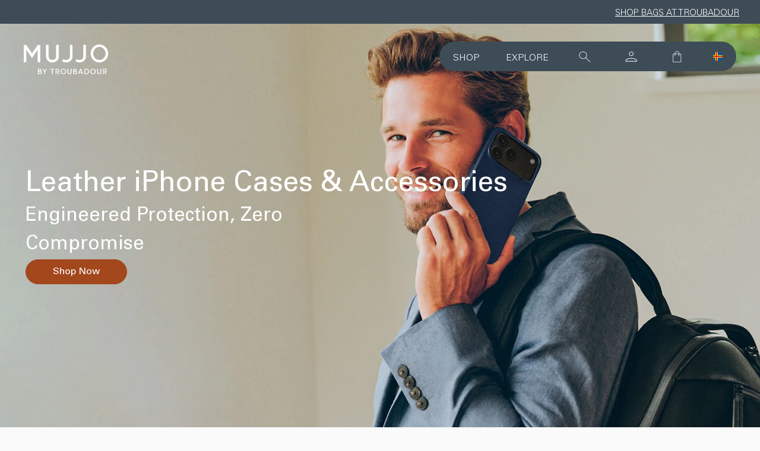

--- FILE ---
content_type: text/html; charset=utf-8
request_url: https://www.mujjo.com/en-eur
body_size: 92648
content:
<!doctype html>
<html class='js' lang='en'>
  <head>
    <meta charset='utf-8'>
    <meta http-equiv='X-UA-Compatible' content='IE=edge'>
    <meta name='viewport' content='width=device-width,initial-scale=1'>
    <meta name='theme-color' content=''>
    <link rel='canonical' href='https://www.mujjo.com/en-eur'>
    <script src="https://app.termly.io/resource-blocker/b7b1329c-9c41-49e9-9d33-e96f13aaa836?autoBlock=on"></script>

    <script src="https://cdn-widgetsrepository.yotpo.com/v1/loader/NZSmkBz0wpfcj3YgAyI887aYd26C56REOgK2tKjr" async></script><link rel='icon' type='image/png' href='//www.mujjo.com/cdn/shop/files/Favicon_Mujjo2025.png?crop=center&height=32&v=1755028072&width=32'><link rel='preconnect' href='https://fonts.shopifycdn.com' crossorigin><title>
      Luxury Leather iPhone Cases and Tech Accessories
 &ndash; Mujjo</title>
    
    
      <meta name='description' content='Protect your iPhone in style with Mujjo. Sleek leather cases designed for a modern lifestyle and lasting quality.'>
    

    

<meta property="og:site_name" content="Mujjo">
<meta property="og:url" content="https://www.mujjo.com/en-eur">
<meta property="og:title" content="Luxury Leather iPhone Cases and Tech Accessories">
<meta property="og:type" content="website">
<meta property="og:description" content="Protect your iPhone in style with Mujjo. Sleek leather cases designed for a modern lifestyle and lasting quality."><meta property="og:image" content="http://www.mujjo.com/cdn/shop/files/17_case_2_66cb44d5-52b4-443a-a867-2d2ae918871e.jpg?v=1756975732">
  <meta property="og:image:secure_url" content="https://www.mujjo.com/cdn/shop/files/17_case_2_66cb44d5-52b4-443a-a867-2d2ae918871e.jpg?v=1756975732">
  <meta property="og:image:width" content="1604">
  <meta property="og:image:height" content="1211"><meta name="twitter:card" content="summary_large_image">
<meta name="twitter:title" content="Luxury Leather iPhone Cases and Tech Accessories">
<meta name="twitter:description" content="Protect your iPhone in style with Mujjo. Sleek leather cases designed for a modern lifestyle and lasting quality.">


    <script src='//www.mujjo.com/cdn/shop/t/167/assets/constants.js?v=132983761750457495441754922654' defer='defer'></script>
    <script src='//www.mujjo.com/cdn/shop/t/167/assets/pubsub.js?v=158357773527763999511754922658' defer='defer'></script>
    <script src='//www.mujjo.com/cdn/shop/t/167/assets/global.js?v=64477727278877845551764355062' defer='defer'></script><script src='//www.mujjo.com/cdn/shop/t/167/assets/animations.js?v=88693664871331136111754922654' defer='defer'></script><script>window.performance && window.performance.mark && window.performance.mark('shopify.content_for_header.start');</script><meta name="google-site-verification" content="BFSDipIzMJ5-lvpa4tB5K5vRuq0j4xKgLVMk4HnDUoA">
<meta name="google-site-verification" content="BFSDipIzMJ5-lvpa4tB5K5vRuq0j4xKgLVMk4HnDUoA">
<meta name="facebook-domain-verification" content="drfilu79u1sreoaan020je2el3fowk">
<meta id="shopify-digital-wallet" name="shopify-digital-wallet" content="/64710672632/digital_wallets/dialog">
<meta name="shopify-checkout-api-token" content="bc6a7cab4338661b4344317b65cb90bb">
<meta id="in-context-paypal-metadata" data-shop-id="64710672632" data-venmo-supported="false" data-environment="production" data-locale="en_US" data-paypal-v4="true" data-currency="EUR">
<link rel="alternate" hreflang="x-default" href="https://www.mujjo.com/">
<link rel="alternate" hreflang="en" href="https://www.mujjo.com/">
<link rel="alternate" hreflang="fr" href="https://www.mujjo.com/fr">
<link rel="alternate" hreflang="de" href="https://www.mujjo.com/de">
<link rel="alternate" hreflang="en-AX" href="https://www.mujjo.com/en-eur">
<link rel="alternate" hreflang="fr-AX" href="https://www.mujjo.com/fr-eur">
<link rel="alternate" hreflang="de-AX" href="https://www.mujjo.com/de-eur">
<link rel="alternate" hreflang="en-AL" href="https://www.mujjo.com/en-eur">
<link rel="alternate" hreflang="fr-AL" href="https://www.mujjo.com/fr-eur">
<link rel="alternate" hreflang="de-AL" href="https://www.mujjo.com/de-eur">
<link rel="alternate" hreflang="en-AD" href="https://www.mujjo.com/en-eur">
<link rel="alternate" hreflang="fr-AD" href="https://www.mujjo.com/fr-eur">
<link rel="alternate" hreflang="de-AD" href="https://www.mujjo.com/de-eur">
<link rel="alternate" hreflang="en-BA" href="https://www.mujjo.com/en-eur">
<link rel="alternate" hreflang="fr-BA" href="https://www.mujjo.com/fr-eur">
<link rel="alternate" hreflang="de-BA" href="https://www.mujjo.com/de-eur">
<link rel="alternate" hreflang="en-FO" href="https://www.mujjo.com/en-eur">
<link rel="alternate" hreflang="fr-FO" href="https://www.mujjo.com/fr-eur">
<link rel="alternate" hreflang="de-FO" href="https://www.mujjo.com/de-eur">
<link rel="alternate" hreflang="en-GE" href="https://www.mujjo.com/en-eur">
<link rel="alternate" hreflang="fr-GE" href="https://www.mujjo.com/fr-eur">
<link rel="alternate" hreflang="de-GE" href="https://www.mujjo.com/de-eur">
<link rel="alternate" hreflang="en-GI" href="https://www.mujjo.com/en-eur">
<link rel="alternate" hreflang="fr-GI" href="https://www.mujjo.com/fr-eur">
<link rel="alternate" hreflang="de-GI" href="https://www.mujjo.com/de-eur">
<link rel="alternate" hreflang="en-GL" href="https://www.mujjo.com/en-eur">
<link rel="alternate" hreflang="fr-GL" href="https://www.mujjo.com/fr-eur">
<link rel="alternate" hreflang="de-GL" href="https://www.mujjo.com/de-eur">
<link rel="alternate" hreflang="en-GP" href="https://www.mujjo.com/en-eur">
<link rel="alternate" hreflang="fr-GP" href="https://www.mujjo.com/fr-eur">
<link rel="alternate" hreflang="de-GP" href="https://www.mujjo.com/de-eur">
<link rel="alternate" hreflang="en-IM" href="https://www.mujjo.com/en-eur">
<link rel="alternate" hreflang="fr-IM" href="https://www.mujjo.com/fr-eur">
<link rel="alternate" hreflang="de-IM" href="https://www.mujjo.com/de-eur">
<link rel="alternate" hreflang="en-XK" href="https://www.mujjo.com/en-eur">
<link rel="alternate" hreflang="fr-XK" href="https://www.mujjo.com/fr-eur">
<link rel="alternate" hreflang="de-XK" href="https://www.mujjo.com/de-eur">
<link rel="alternate" hreflang="en-LI" href="https://www.mujjo.com/en-eur">
<link rel="alternate" hreflang="fr-LI" href="https://www.mujjo.com/fr-eur">
<link rel="alternate" hreflang="de-LI" href="https://www.mujjo.com/de-eur">
<link rel="alternate" hreflang="en-MK" href="https://www.mujjo.com/en-eur">
<link rel="alternate" hreflang="fr-MK" href="https://www.mujjo.com/fr-eur">
<link rel="alternate" hreflang="de-MK" href="https://www.mujjo.com/de-eur">
<link rel="alternate" hreflang="en-MD" href="https://www.mujjo.com/en-eur">
<link rel="alternate" hreflang="fr-MD" href="https://www.mujjo.com/fr-eur">
<link rel="alternate" hreflang="de-MD" href="https://www.mujjo.com/de-eur">
<link rel="alternate" hreflang="en-MC" href="https://www.mujjo.com/en-eur">
<link rel="alternate" hreflang="fr-MC" href="https://www.mujjo.com/fr-eur">
<link rel="alternate" hreflang="de-MC" href="https://www.mujjo.com/de-eur">
<link rel="alternate" hreflang="en-ME" href="https://www.mujjo.com/en-eur">
<link rel="alternate" hreflang="fr-ME" href="https://www.mujjo.com/fr-eur">
<link rel="alternate" hreflang="de-ME" href="https://www.mujjo.com/de-eur">
<link rel="alternate" hreflang="en-RE" href="https://www.mujjo.com/en-eur">
<link rel="alternate" hreflang="fr-RE" href="https://www.mujjo.com/fr-eur">
<link rel="alternate" hreflang="de-RE" href="https://www.mujjo.com/de-eur">
<link rel="alternate" hreflang="en-SM" href="https://www.mujjo.com/en-eur">
<link rel="alternate" hreflang="fr-SM" href="https://www.mujjo.com/fr-eur">
<link rel="alternate" hreflang="de-SM" href="https://www.mujjo.com/de-eur">
<link rel="alternate" hreflang="en-RS" href="https://www.mujjo.com/en-eur">
<link rel="alternate" hreflang="fr-RS" href="https://www.mujjo.com/fr-eur">
<link rel="alternate" hreflang="de-RS" href="https://www.mujjo.com/de-eur">
<link rel="alternate" hreflang="en-NO" href="https://www.mujjo.com/en-eur">
<link rel="alternate" hreflang="fr-NO" href="https://www.mujjo.com/fr-eur">
<link rel="alternate" hreflang="de-NO" href="https://www.mujjo.com/de-eur">
<link rel="alternate" hreflang="en-IS" href="https://www.mujjo.com/en-eur">
<link rel="alternate" hreflang="fr-IS" href="https://www.mujjo.com/fr-eur">
<link rel="alternate" hreflang="de-IS" href="https://www.mujjo.com/de-eur">
<link rel="alternate" hreflang="en-DK" href="https://www.mujjo.com/en-eur">
<link rel="alternate" hreflang="fr-DK" href="https://www.mujjo.com/fr-eur">
<link rel="alternate" hreflang="de-DK" href="https://www.mujjo.com/de-eur">
<script async="async" src="/checkouts/internal/preloads.js?locale=en-AX"></script>
<link rel="preconnect" href="https://shop.app" crossorigin="anonymous">
<script async="async" src="https://shop.app/checkouts/internal/preloads.js?locale=en-AX&shop_id=64710672632" crossorigin="anonymous"></script>
<script id="apple-pay-shop-capabilities" type="application/json">{"shopId":64710672632,"countryCode":"US","currencyCode":"EUR","merchantCapabilities":["supports3DS"],"merchantId":"gid:\/\/shopify\/Shop\/64710672632","merchantName":"Mujjo","requiredBillingContactFields":["postalAddress","email","phone"],"requiredShippingContactFields":["postalAddress","email","phone"],"shippingType":"shipping","supportedNetworks":["visa","masterCard","amex","discover","elo","jcb"],"total":{"type":"pending","label":"Mujjo","amount":"1.00"},"shopifyPaymentsEnabled":true,"supportsSubscriptions":true}</script>
<script id="shopify-features" type="application/json">{"accessToken":"bc6a7cab4338661b4344317b65cb90bb","betas":["rich-media-storefront-analytics"],"domain":"www.mujjo.com","predictiveSearch":true,"shopId":64710672632,"locale":"en"}</script>
<script>var Shopify = Shopify || {};
Shopify.shop = "mujjostore.myshopify.com";
Shopify.locale = "en";
Shopify.currency = {"active":"EUR","rate":"0.864259305"};
Shopify.country = "AX";
Shopify.theme = {"name":"mujjo.com\/main","id":177392976248,"schema_name":"Dawn","schema_version":"15.0.0","theme_store_id":null,"role":"main"};
Shopify.theme.handle = "null";
Shopify.theme.style = {"id":null,"handle":null};
Shopify.cdnHost = "www.mujjo.com/cdn";
Shopify.routes = Shopify.routes || {};
Shopify.routes.root = "/en-eur/";</script>
<script type="module">!function(o){(o.Shopify=o.Shopify||{}).modules=!0}(window);</script>
<script>!function(o){function n(){var o=[];function n(){o.push(Array.prototype.slice.apply(arguments))}return n.q=o,n}var t=o.Shopify=o.Shopify||{};t.loadFeatures=n(),t.autoloadFeatures=n()}(window);</script>
<script>
  window.ShopifyPay = window.ShopifyPay || {};
  window.ShopifyPay.apiHost = "shop.app\/pay";
  window.ShopifyPay.redirectState = null;
</script>
<script id="shop-js-analytics" type="application/json">{"pageType":"index"}</script>
<script defer="defer" async type="module" src="//www.mujjo.com/cdn/shopifycloud/shop-js/modules/v2/client.init-shop-cart-sync_BT-GjEfc.en.esm.js"></script>
<script defer="defer" async type="module" src="//www.mujjo.com/cdn/shopifycloud/shop-js/modules/v2/chunk.common_D58fp_Oc.esm.js"></script>
<script defer="defer" async type="module" src="//www.mujjo.com/cdn/shopifycloud/shop-js/modules/v2/chunk.modal_xMitdFEc.esm.js"></script>
<script type="module">
  await import("//www.mujjo.com/cdn/shopifycloud/shop-js/modules/v2/client.init-shop-cart-sync_BT-GjEfc.en.esm.js");
await import("//www.mujjo.com/cdn/shopifycloud/shop-js/modules/v2/chunk.common_D58fp_Oc.esm.js");
await import("//www.mujjo.com/cdn/shopifycloud/shop-js/modules/v2/chunk.modal_xMitdFEc.esm.js");

  window.Shopify.SignInWithShop?.initShopCartSync?.({"fedCMEnabled":true,"windoidEnabled":true});

</script>
<script>
  window.Shopify = window.Shopify || {};
  if (!window.Shopify.featureAssets) window.Shopify.featureAssets = {};
  window.Shopify.featureAssets['shop-js'] = {"shop-cart-sync":["modules/v2/client.shop-cart-sync_DZOKe7Ll.en.esm.js","modules/v2/chunk.common_D58fp_Oc.esm.js","modules/v2/chunk.modal_xMitdFEc.esm.js"],"init-fed-cm":["modules/v2/client.init-fed-cm_B6oLuCjv.en.esm.js","modules/v2/chunk.common_D58fp_Oc.esm.js","modules/v2/chunk.modal_xMitdFEc.esm.js"],"shop-cash-offers":["modules/v2/client.shop-cash-offers_D2sdYoxE.en.esm.js","modules/v2/chunk.common_D58fp_Oc.esm.js","modules/v2/chunk.modal_xMitdFEc.esm.js"],"shop-login-button":["modules/v2/client.shop-login-button_QeVjl5Y3.en.esm.js","modules/v2/chunk.common_D58fp_Oc.esm.js","modules/v2/chunk.modal_xMitdFEc.esm.js"],"pay-button":["modules/v2/client.pay-button_DXTOsIq6.en.esm.js","modules/v2/chunk.common_D58fp_Oc.esm.js","modules/v2/chunk.modal_xMitdFEc.esm.js"],"shop-button":["modules/v2/client.shop-button_DQZHx9pm.en.esm.js","modules/v2/chunk.common_D58fp_Oc.esm.js","modules/v2/chunk.modal_xMitdFEc.esm.js"],"avatar":["modules/v2/client.avatar_BTnouDA3.en.esm.js"],"init-windoid":["modules/v2/client.init-windoid_CR1B-cfM.en.esm.js","modules/v2/chunk.common_D58fp_Oc.esm.js","modules/v2/chunk.modal_xMitdFEc.esm.js"],"init-shop-for-new-customer-accounts":["modules/v2/client.init-shop-for-new-customer-accounts_C_vY_xzh.en.esm.js","modules/v2/client.shop-login-button_QeVjl5Y3.en.esm.js","modules/v2/chunk.common_D58fp_Oc.esm.js","modules/v2/chunk.modal_xMitdFEc.esm.js"],"init-shop-email-lookup-coordinator":["modules/v2/client.init-shop-email-lookup-coordinator_BI7n9ZSv.en.esm.js","modules/v2/chunk.common_D58fp_Oc.esm.js","modules/v2/chunk.modal_xMitdFEc.esm.js"],"init-shop-cart-sync":["modules/v2/client.init-shop-cart-sync_BT-GjEfc.en.esm.js","modules/v2/chunk.common_D58fp_Oc.esm.js","modules/v2/chunk.modal_xMitdFEc.esm.js"],"shop-toast-manager":["modules/v2/client.shop-toast-manager_DiYdP3xc.en.esm.js","modules/v2/chunk.common_D58fp_Oc.esm.js","modules/v2/chunk.modal_xMitdFEc.esm.js"],"init-customer-accounts":["modules/v2/client.init-customer-accounts_D9ZNqS-Q.en.esm.js","modules/v2/client.shop-login-button_QeVjl5Y3.en.esm.js","modules/v2/chunk.common_D58fp_Oc.esm.js","modules/v2/chunk.modal_xMitdFEc.esm.js"],"init-customer-accounts-sign-up":["modules/v2/client.init-customer-accounts-sign-up_iGw4briv.en.esm.js","modules/v2/client.shop-login-button_QeVjl5Y3.en.esm.js","modules/v2/chunk.common_D58fp_Oc.esm.js","modules/v2/chunk.modal_xMitdFEc.esm.js"],"shop-follow-button":["modules/v2/client.shop-follow-button_CqMgW2wH.en.esm.js","modules/v2/chunk.common_D58fp_Oc.esm.js","modules/v2/chunk.modal_xMitdFEc.esm.js"],"checkout-modal":["modules/v2/client.checkout-modal_xHeaAweL.en.esm.js","modules/v2/chunk.common_D58fp_Oc.esm.js","modules/v2/chunk.modal_xMitdFEc.esm.js"],"shop-login":["modules/v2/client.shop-login_D91U-Q7h.en.esm.js","modules/v2/chunk.common_D58fp_Oc.esm.js","modules/v2/chunk.modal_xMitdFEc.esm.js"],"lead-capture":["modules/v2/client.lead-capture_BJmE1dJe.en.esm.js","modules/v2/chunk.common_D58fp_Oc.esm.js","modules/v2/chunk.modal_xMitdFEc.esm.js"],"payment-terms":["modules/v2/client.payment-terms_Ci9AEqFq.en.esm.js","modules/v2/chunk.common_D58fp_Oc.esm.js","modules/v2/chunk.modal_xMitdFEc.esm.js"]};
</script>
<script>(function() {
  var isLoaded = false;
  function asyncLoad() {
    if (isLoaded) return;
    isLoaded = true;
    var urls = ["https:\/\/rio.pwztag.com\/rio.js?shop=mujjostore.myshopify.com","https:\/\/preproduct.onrender.com\/preproduct-embed.js?v=2.0\u0026shop=mujjostore.myshopify.com","https:\/\/dr4qe3ddw9y32.cloudfront.net\/awin-shopify-integration-code.js?aid=31265\u0026s2s=\u0026v=shopifyApp_2.0.10\u0026ts=1669145067875\u0026shop=mujjostore.myshopify.com","https:\/\/storage.googleapis.com\/timesact-resources\/scripts\/timesact.js?shop=mujjostore.myshopify.com","https:\/\/rio.pwztag.com\/rio.js?shop=mujjostore.myshopify.com","https:\/\/cdn-widgetsrepository.yotpo.com\/v1\/loader\/NZSmkBz0wpfcj3YgAyI887aYd26C56REOgK2tKjr?shop=mujjostore.myshopify.com"];
    for (var i = 0; i < urls.length; i++) {
      var s = document.createElement('script');
      s.type = 'text/javascript';
      s.async = true;
      s.src = urls[i];
      var x = document.getElementsByTagName('script')[0];
      x.parentNode.insertBefore(s, x);
    }
  };
  if(window.attachEvent) {
    window.attachEvent('onload', asyncLoad);
  } else {
    window.addEventListener('load', asyncLoad, false);
  }
})();</script>
<script id="__st">var __st={"a":64710672632,"offset":0,"reqid":"1070aa73-7e3b-405e-bc75-a830ab268a39-1769113406","pageurl":"www.mujjo.com\/en-eur","u":"43c77a4b1400","p":"home"};</script>
<script>window.ShopifyPaypalV4VisibilityTracking = true;</script>
<script id="captcha-bootstrap">!function(){'use strict';const t='contact',e='account',n='new_comment',o=[[t,t],['blogs',n],['comments',n],[t,'customer']],c=[[e,'customer_login'],[e,'guest_login'],[e,'recover_customer_password'],[e,'create_customer']],r=t=>t.map((([t,e])=>`form[action*='/${t}']:not([data-nocaptcha='true']) input[name='form_type'][value='${e}']`)).join(','),a=t=>()=>t?[...document.querySelectorAll(t)].map((t=>t.form)):[];function s(){const t=[...o],e=r(t);return a(e)}const i='password',u='form_key',d=['recaptcha-v3-token','g-recaptcha-response','h-captcha-response',i],f=()=>{try{return window.sessionStorage}catch{return}},m='__shopify_v',_=t=>t.elements[u];function p(t,e,n=!1){try{const o=window.sessionStorage,c=JSON.parse(o.getItem(e)),{data:r}=function(t){const{data:e,action:n}=t;return t[m]||n?{data:e,action:n}:{data:t,action:n}}(c);for(const[e,n]of Object.entries(r))t.elements[e]&&(t.elements[e].value=n);n&&o.removeItem(e)}catch(o){console.error('form repopulation failed',{error:o})}}const l='form_type',E='cptcha';function T(t){t.dataset[E]=!0}const w=window,h=w.document,L='Shopify',v='ce_forms',y='captcha';let A=!1;((t,e)=>{const n=(g='f06e6c50-85a8-45c8-87d0-21a2b65856fe',I='https://cdn.shopify.com/shopifycloud/storefront-forms-hcaptcha/ce_storefront_forms_captcha_hcaptcha.v1.5.2.iife.js',D={infoText:'Protected by hCaptcha',privacyText:'Privacy',termsText:'Terms'},(t,e,n)=>{const o=w[L][v],c=o.bindForm;if(c)return c(t,g,e,D).then(n);var r;o.q.push([[t,g,e,D],n]),r=I,A||(h.body.append(Object.assign(h.createElement('script'),{id:'captcha-provider',async:!0,src:r})),A=!0)});var g,I,D;w[L]=w[L]||{},w[L][v]=w[L][v]||{},w[L][v].q=[],w[L][y]=w[L][y]||{},w[L][y].protect=function(t,e){n(t,void 0,e),T(t)},Object.freeze(w[L][y]),function(t,e,n,w,h,L){const[v,y,A,g]=function(t,e,n){const i=e?o:[],u=t?c:[],d=[...i,...u],f=r(d),m=r(i),_=r(d.filter((([t,e])=>n.includes(e))));return[a(f),a(m),a(_),s()]}(w,h,L),I=t=>{const e=t.target;return e instanceof HTMLFormElement?e:e&&e.form},D=t=>v().includes(t);t.addEventListener('submit',(t=>{const e=I(t);if(!e)return;const n=D(e)&&!e.dataset.hcaptchaBound&&!e.dataset.recaptchaBound,o=_(e),c=g().includes(e)&&(!o||!o.value);(n||c)&&t.preventDefault(),c&&!n&&(function(t){try{if(!f())return;!function(t){const e=f();if(!e)return;const n=_(t);if(!n)return;const o=n.value;o&&e.removeItem(o)}(t);const e=Array.from(Array(32),(()=>Math.random().toString(36)[2])).join('');!function(t,e){_(t)||t.append(Object.assign(document.createElement('input'),{type:'hidden',name:u})),t.elements[u].value=e}(t,e),function(t,e){const n=f();if(!n)return;const o=[...t.querySelectorAll(`input[type='${i}']`)].map((({name:t})=>t)),c=[...d,...o],r={};for(const[a,s]of new FormData(t).entries())c.includes(a)||(r[a]=s);n.setItem(e,JSON.stringify({[m]:1,action:t.action,data:r}))}(t,e)}catch(e){console.error('failed to persist form',e)}}(e),e.submit())}));const S=(t,e)=>{t&&!t.dataset[E]&&(n(t,e.some((e=>e===t))),T(t))};for(const o of['focusin','change'])t.addEventListener(o,(t=>{const e=I(t);D(e)&&S(e,y())}));const B=e.get('form_key'),M=e.get(l),P=B&&M;t.addEventListener('DOMContentLoaded',(()=>{const t=y();if(P)for(const e of t)e.elements[l].value===M&&p(e,B);[...new Set([...A(),...v().filter((t=>'true'===t.dataset.shopifyCaptcha))])].forEach((e=>S(e,t)))}))}(h,new URLSearchParams(w.location.search),n,t,e,['guest_login'])})(!0,!0)}();</script>
<script integrity="sha256-4kQ18oKyAcykRKYeNunJcIwy7WH5gtpwJnB7kiuLZ1E=" data-source-attribution="shopify.loadfeatures" defer="defer" src="//www.mujjo.com/cdn/shopifycloud/storefront/assets/storefront/load_feature-a0a9edcb.js" crossorigin="anonymous"></script>
<script crossorigin="anonymous" defer="defer" src="//www.mujjo.com/cdn/shopifycloud/storefront/assets/shopify_pay/storefront-65b4c6d7.js?v=20250812"></script>
<script data-source-attribution="shopify.dynamic_checkout.dynamic.init">var Shopify=Shopify||{};Shopify.PaymentButton=Shopify.PaymentButton||{isStorefrontPortableWallets:!0,init:function(){window.Shopify.PaymentButton.init=function(){};var t=document.createElement("script");t.src="https://www.mujjo.com/cdn/shopifycloud/portable-wallets/latest/portable-wallets.en.js",t.type="module",document.head.appendChild(t)}};
</script>
<script data-source-attribution="shopify.dynamic_checkout.buyer_consent">
  function portableWalletsHideBuyerConsent(e){var t=document.getElementById("shopify-buyer-consent"),n=document.getElementById("shopify-subscription-policy-button");t&&n&&(t.classList.add("hidden"),t.setAttribute("aria-hidden","true"),n.removeEventListener("click",e))}function portableWalletsShowBuyerConsent(e){var t=document.getElementById("shopify-buyer-consent"),n=document.getElementById("shopify-subscription-policy-button");t&&n&&(t.classList.remove("hidden"),t.removeAttribute("aria-hidden"),n.addEventListener("click",e))}window.Shopify?.PaymentButton&&(window.Shopify.PaymentButton.hideBuyerConsent=portableWalletsHideBuyerConsent,window.Shopify.PaymentButton.showBuyerConsent=portableWalletsShowBuyerConsent);
</script>
<script data-source-attribution="shopify.dynamic_checkout.cart.bootstrap">document.addEventListener("DOMContentLoaded",(function(){function t(){return document.querySelector("shopify-accelerated-checkout-cart, shopify-accelerated-checkout")}if(t())Shopify.PaymentButton.init();else{new MutationObserver((function(e,n){t()&&(Shopify.PaymentButton.init(),n.disconnect())})).observe(document.body,{childList:!0,subtree:!0})}}));
</script>
<link id="shopify-accelerated-checkout-styles" rel="stylesheet" media="screen" href="https://www.mujjo.com/cdn/shopifycloud/portable-wallets/latest/accelerated-checkout-backwards-compat.css" crossorigin="anonymous">
<style id="shopify-accelerated-checkout-cart">
        #shopify-buyer-consent {
  margin-top: 1em;
  display: inline-block;
  width: 100%;
}

#shopify-buyer-consent.hidden {
  display: none;
}

#shopify-subscription-policy-button {
  background: none;
  border: none;
  padding: 0;
  text-decoration: underline;
  font-size: inherit;
  cursor: pointer;
}

#shopify-subscription-policy-button::before {
  box-shadow: none;
}

      </style>

<script>window.performance && window.performance.mark && window.performance.mark('shopify.content_for_header.end');</script>


    <style>
          .swatch--basalt .swatch-visual {
            background-color: #4a505c !important;
          }
        
      
          .swatch--black .swatch-visual {
            background-color: #000000 !important;
          }
        
      
          .swatch--blue .swatch-visual {
            background-color: #005BD3 !important;
          }
        
      
          .swatch--bronze-red .swatch-visual {
            background-color: #813e41 !important;
          }
        
      
          .swatch--brown .swatch-visual {
            background-color: #9A5630 !important;
          }
        
      
          .swatch--burgundy .swatch-visual {
            background-color: #800020 !important;
          }
        
      
          .swatch--dark-tan .swatch-visual {
            background-color: #aa6345 !important;
          }
        
      
          .swatch--green .swatch-visual {
            background-color: #05AA3D !important;
          }
        
      
          .swatch--green-smoke .swatch-visual {
            background-color: #758070 !important;
          }
        
      
          .swatch--light-tan .swatch-visual {
            background-color: #be8539 !important;
          }
        
      
          .swatch--livid-green .swatch-visual {
            background-color: #648056 !important;
          }
        
      
          .swatch--monaco-blue .swatch-visual {
            background-color: #3f60b4 !important;
          }
        
      
          .swatch--navy .swatch-visual {
            background-color: #282099 !important;
          }
        
      
          .swatch--olive .swatch-visual {
            background-color: #808f79 !important;
          }
        
      
          .swatch--red .swatch-visual {
            background-color: #F61F1F !important;
          }
        
      
          .swatch--steel-blue .swatch-visual {
            background-color: #3d4c57 !important;
          }
        
      
          .swatch--tan .swatch-visual {
            background-color: #b67f3d !important;
          }
        
      </style>

    <style data-shopify>
      @font-face {
        font-family: 'Zen Kaku Gothic New';
        src: url('https://cdn.shopify.com/s/files/1/0579/1449/0942/files/ZenKakuGothicNew-Light.ttf?v=1727593954') format('truetype');
        font-weight: 300;
        font-style: normal;
        font-display: swap;
      }

      @font-face {
        font-family: 'Zen Kaku Gothic New';
        src: url('https://cdn.shopify.com/s/files/1/0579/1449/0942/files/ZenKakuGothicNew-Regular.ttf?v=1727593954') format('truetype');
        font-weight: 400;
        font-style: normal;
        font-display: swap;
      }

      @font-face {
        font-family: 'Zen Kaku Gothic New';
        src: url('https://cdn.shopify.com/s/files/1/0579/1449/0942/files/ZenKakuGothicNew-Medium.ttf?v=1727593954') format('truetype');
        font-weight: 500;
        font-style: normal;
        font-display: swap;
      }

            @font-face {
  font-family: "Instrument Sans";
  font-weight: 400;
  font-style: normal;
  font-display: swap;
  src: url("//www.mujjo.com/cdn/fonts/instrument_sans/instrumentsans_n4.db86542ae5e1596dbdb28c279ae6c2086c4c5bfa.woff2") format("woff2"),
       url("//www.mujjo.com/cdn/fonts/instrument_sans/instrumentsans_n4.510f1b081e58d08c30978f465518799851ef6d8b.woff") format("woff");
}

            @font-face {
  font-family: "Instrument Sans";
  font-weight: 700;
  font-style: normal;
  font-display: swap;
  src: url("//www.mujjo.com/cdn/fonts/instrument_sans/instrumentsans_n7.e4ad9032e203f9a0977786c356573ced65a7419a.woff2") format("woff2"),
       url("//www.mujjo.com/cdn/fonts/instrument_sans/instrumentsans_n7.b9e40f166fb7639074ba34738101a9d2990bb41a.woff") format("woff");
}

            @font-face {
  font-family: "Instrument Sans";
  font-weight: 400;
  font-style: italic;
  font-display: swap;
  src: url("//www.mujjo.com/cdn/fonts/instrument_sans/instrumentsans_i4.028d3c3cd8d085648c808ceb20cd2fd1eb3560e5.woff2") format("woff2"),
       url("//www.mujjo.com/cdn/fonts/instrument_sans/instrumentsans_i4.7e90d82df8dee29a99237cd19cc529d2206706a2.woff") format("woff");
}

            @font-face {
  font-family: "Instrument Sans";
  font-weight: 700;
  font-style: italic;
  font-display: swap;
  src: url("//www.mujjo.com/cdn/fonts/instrument_sans/instrumentsans_i7.d6063bb5d8f9cbf96eace9e8801697c54f363c6a.woff2") format("woff2"),
       url("//www.mujjo.com/cdn/fonts/instrument_sans/instrumentsans_i7.ce33afe63f8198a3ac4261b826b560103542cd36.woff") format("woff");
}

            @font-face {
  font-family: "Instrument Sans";
  font-weight: 400;
  font-style: normal;
  font-display: swap;
  src: url("//www.mujjo.com/cdn/fonts/instrument_sans/instrumentsans_n4.db86542ae5e1596dbdb28c279ae6c2086c4c5bfa.woff2") format("woff2"),
       url("//www.mujjo.com/cdn/fonts/instrument_sans/instrumentsans_n4.510f1b081e58d08c30978f465518799851ef6d8b.woff") format("woff");
}


            
              :root,
              .color-scheme-1 {
                --color-background: 255,255,255;
              
                --gradient-background: #ffffff;
              

              

              --color-foreground: 18,18,18;
              --color-background-contrast: 191,191,191;
              --color-shadow: 18,18,18;
              --color-button: 18,18,18;
              --color-button-text: 255,255,255;
              --color-secondary-button: 255,255,255;
              --color-secondary-button-text: 18,18,18;
              --color-link: 18,18,18;
              --color-badge-foreground: 18,18,18;
              --color-badge-background: 255,255,255;
              --color-badge-border: 18,18,18;
              --payment-terms-background-color: rgb(255 255 255);
            }
            
              
              .color-scheme-2 {
                --color-background: 243,243,243;
              
                --gradient-background: #f3f3f3;
              

              

              --color-foreground: 18,18,18;
              --color-background-contrast: 179,179,179;
              --color-shadow: 18,18,18;
              --color-button: 18,18,18;
              --color-button-text: 243,243,243;
              --color-secondary-button: 243,243,243;
              --color-secondary-button-text: 18,18,18;
              --color-link: 18,18,18;
              --color-badge-foreground: 18,18,18;
              --color-badge-background: 243,243,243;
              --color-badge-border: 18,18,18;
              --payment-terms-background-color: rgb(243 243 243);
            }
            
              
              .color-scheme-3 {
                --color-background: 36,40,51;
              
                --gradient-background: #242833;
              

              

              --color-foreground: 255,255,255;
              --color-background-contrast: 47,52,66;
              --color-shadow: 18,18,18;
              --color-button: 255,255,255;
              --color-button-text: 0,0,0;
              --color-secondary-button: 36,40,51;
              --color-secondary-button-text: 255,255,255;
              --color-link: 255,255,255;
              --color-badge-foreground: 255,255,255;
              --color-badge-background: 36,40,51;
              --color-badge-border: 255,255,255;
              --payment-terms-background-color: rgb(36 40 51);
            }
            
              
              .color-scheme-4 {
                --color-background: 18,18,18;
              
                --gradient-background: #121212;
              

              

              --color-foreground: 255,255,255;
              --color-background-contrast: 146,146,146;
              --color-shadow: 18,18,18;
              --color-button: 255,255,255;
              --color-button-text: 18,18,18;
              --color-secondary-button: 18,18,18;
              --color-secondary-button-text: 255,255,255;
              --color-link: 255,255,255;
              --color-badge-foreground: 255,255,255;
              --color-badge-background: 18,18,18;
              --color-badge-border: 255,255,255;
              --payment-terms-background-color: rgb(18 18 18);
            }
            
              
              .color-scheme-5 {
                --color-background: 51,79,180;
              
                --gradient-background: #334fb4;
              

              

              --color-foreground: 255,255,255;
              --color-background-contrast: 23,35,81;
              --color-shadow: 18,18,18;
              --color-button: 255,255,255;
              --color-button-text: 51,79,180;
              --color-secondary-button: 51,79,180;
              --color-secondary-button-text: 255,255,255;
              --color-link: 255,255,255;
              --color-badge-foreground: 255,255,255;
              --color-badge-background: 51,79,180;
              --color-badge-border: 255,255,255;
              --payment-terms-background-color: rgb(51 79 180);
            }
            
              
              .color-scheme-ddce6759-db78-4870-ae86-b58a801b7dcf {
                --color-background: 62,76,87;
              
                --gradient-background: #3e4c57;
              

              

              --color-foreground: 255,255,255;
              --color-background-contrast: 9,11,13;
              --color-shadow: 255,255,255;
              --color-button: 255,255,255;
              --color-button-text: 255,255,255;
              --color-secondary-button: 62,76,87;
              --color-secondary-button-text: 255,255,255;
              --color-link: 255,255,255;
              --color-badge-foreground: 255,255,255;
              --color-badge-background: 62,76,87;
              --color-badge-border: 255,255,255;
              --payment-terms-background-color: rgb(62 76 87);
            }
            
              
              .color-scheme-c212e997-48cd-437b-99df-7edb77e666dd {
                --color-background: 102,106,110;
              
                --gradient-background: #666a6e;
              

              

              --color-foreground: 255,255,255;
              --color-background-contrast: 41,42,44;
              --color-shadow: 255,255,255;
              --color-button: 255,255,255;
              --color-button-text: 255,255,255;
              --color-secondary-button: 102,106,110;
              --color-secondary-button-text: 255,255,255;
              --color-link: 255,255,255;
              --color-badge-foreground: 255,255,255;
              --color-badge-background: 102,106,110;
              --color-badge-border: 255,255,255;
              --payment-terms-background-color: rgb(102 106 110);
            }
            

            body, .color-scheme-1, .color-scheme-2, .color-scheme-3, .color-scheme-4, .color-scheme-5, .color-scheme-ddce6759-db78-4870-ae86-b58a801b7dcf, .color-scheme-c212e997-48cd-437b-99df-7edb77e666dd {
              color: #000000;
              background-color: rgb(var(--color-background));
            }

            :root {
              --font-body-family: 'Zen Kaku Gothic New';
              --font-body-latin: "Instrument Sans", sans-serif;
              --font-body-style: normal;
              --font-body-weight: 400;
              --font-body-weight-bold: 700;

              --font-heading-family: 'Zen Kaku Gothic New';
              --font-heading-style: normal;
              --font-heading-weight: 400;

              --font-body-scale: 1.0;
              --font-heading-scale: 1.0;

              --media-padding: px;
              --media-border-opacity: 0.05;
              --media-border-width: 1px;
              --media-radius: 0px;
              --media-shadow-opacity: 0.0;
              --media-shadow-horizontal-offset: 0px;
              --media-shadow-vertical-offset: 4px;
              --media-shadow-blur-radius: 5px;
              --media-shadow-visible: 0;

              --page-width: 120rem;
              --page-width-margin: 0rem;

              --product-card-image-padding: 0.0rem;
              --product-card-corner-radius: 0.0rem;
              --product-card-text-alignment: left;
              --product-card-border-width: 0.0rem;
              --product-card-border-opacity: 0.1;
              --product-card-shadow-opacity: 0.0;
              --product-card-shadow-visible: 0;
              --product-card-shadow-horizontal-offset: 0.0rem;
              --product-card-shadow-vertical-offset: 0.4rem;
              --product-card-shadow-blur-radius: 0.5rem;

              --collection-card-image-padding: 0.0rem;
              --collection-card-corner-radius: 0.0rem;
              --collection-card-text-alignment: left;
              --collection-card-border-width: 0.0rem;
              --collection-card-border-opacity: 0.1;
              --collection-card-shadow-opacity: 0.0;
              --collection-card-shadow-visible: 0;
              --collection-card-shadow-horizontal-offset: 0.0rem;
              --collection-card-shadow-vertical-offset: 0.4rem;
              --collection-card-shadow-blur-radius: 0.5rem;

              --blog-card-image-padding: 0.0rem;
              --blog-card-corner-radius: 0.0rem;
              --blog-card-text-alignment: left;
              --blog-card-border-width: 0.0rem;
              --blog-card-border-opacity: 0.1;
              --blog-card-shadow-opacity: 0.0;
              --blog-card-shadow-visible: 0;
              --blog-card-shadow-horizontal-offset: 0.0rem;
              --blog-card-shadow-vertical-offset: 0.4rem;
              --blog-card-shadow-blur-radius: 0.5rem;

              --badge-corner-radius: 4.0rem;

              --popup-border-width: 1px;
              --popup-border-opacity: 0.1;
              --popup-corner-radius: 0px;
              --popup-shadow-opacity: 0.05;
              --popup-shadow-horizontal-offset: 0px;
              --popup-shadow-vertical-offset: 4px;
              --popup-shadow-blur-radius: 5px;

              --drawer-border-width: 1px;
              --drawer-border-opacity: 0.1;
              --drawer-shadow-opacity: 0.0;
              --drawer-shadow-horizontal-offset: 0px;
              --drawer-shadow-vertical-offset: 4px;
              --drawer-shadow-blur-radius: 5px;

              --spacing-sections-desktop: 0px;
              --spacing-sections-mobile: 0px;

              --grid-desktop-vertical-spacing: 8px;
              --grid-desktop-horizontal-spacing: 8px;
              --grid-mobile-vertical-spacing: 4px;
              --grid-mobile-horizontal-spacing: 4px;

              --text-boxes-border-opacity: 0.1;
              --text-boxes-border-width: 0px;
              --text-boxes-radius: 0px;
              --text-boxes-shadow-opacity: 0.0;
              --text-boxes-shadow-visible: 0;
              --text-boxes-shadow-horizontal-offset: 0px;
              --text-boxes-shadow-vertical-offset: 4px;
              --text-boxes-shadow-blur-radius: 5px;

              --buttons-radius: 0px;
              --buttons-radius-outset: 0px;
              --buttons-border-width: 1px;
              --buttons-border-opacity: 1.0;
              --buttons-shadow-opacity: 0.0;
              --buttons-shadow-visible: 0;
              --buttons-shadow-horizontal-offset: 0px;
              --buttons-shadow-vertical-offset: 4px;
              --buttons-shadow-blur-radius: 5px;
              --buttons-border-offset: 0px;

              --inputs-radius: 0px;
              --inputs-border-width: 1px;
              --inputs-border-opacity: 0.55;
              --inputs-shadow-opacity: 0.0;
              --inputs-shadow-horizontal-offset: 0px;
              --inputs-margin-offset: 0px;
              --inputs-shadow-vertical-offset: 4px;
              --inputs-shadow-blur-radius: 5px;
              --inputs-radius-outset: 0px;

              --variant-pills-radius: 40px;
              --variant-pills-border-width: 1px;
              --variant-pills-border-opacity: 0.55;
              --variant-pills-shadow-opacity: 0.0;
              --variant-pills-shadow-horizontal-offset: 0px;
              --variant-pills-shadow-vertical-offset: 4px;
              --variant-pills-shadow-blur-radius: 5px;
            }

            *,
            *::before,
            *::after {
              box-sizing: inherit;
            }

            html {
              box-sizing: border-box;
              font-size: calc(var(--font-body-scale) * 62.5%);
              height: 100%;
            }

            body {
              display: grid;
              grid-template-rows: auto auto 1fr auto;
              grid-template-columns: 100%;
              min-height: 100%;
              margin: 0;
              font-size: 15px;
              letter-spacing: 0.06rem;
              line-height: calc(1 + 0.8 / var(--font-body-scale));
              font-family: var(--font-body-family);
              font-style: var(--font-body-style);
              font-weight: var(--font-body-weight);
            }

            @media screen and (min-width: 750px) {
              body {
                font-size: 16px;
              }
            }
    </style>

    <link
      rel='stylesheet'
      href='https://cdn.jsdelivr.net/npm/swiper@11/swiper-bundle.min.css'
    >
    <script src='https://cdn.jsdelivr.net/npm/swiper@11/swiper-bundle.min.js'></script>

    <link href="//www.mujjo.com/cdn/shop/t/167/assets/base.css?v=106000732387753056041757611250" rel="stylesheet" type="text/css" media="all" />
    <link href="//www.mujjo.com/cdn/shop/t/167/assets/add.css?v=96740942667667622471754922653" rel="stylesheet" type="text/css" media="all" />
    <link href="//www.mujjo.com/cdn/shop/t/167/assets/custom.css?v=85112379687877247071764906746" rel="stylesheet" type="text/css" media="all" />

      <link rel='preload' as='font' href='//www.mujjo.com/cdn/fonts/instrument_sans/instrumentsans_n4.db86542ae5e1596dbdb28c279ae6c2086c4c5bfa.woff2' type='font/woff2' crossorigin>
      

      <link rel='preload' as='font' href='//www.mujjo.com/cdn/fonts/instrument_sans/instrumentsans_n4.db86542ae5e1596dbdb28c279ae6c2086c4c5bfa.woff2' type='font/woff2' crossorigin>
      
<link href="//www.mujjo.com/cdn/shop/t/167/assets/component-localization-form.css?v=120620094879297847921754922657" rel="stylesheet" type="text/css" media="all" />
      <script src='//www.mujjo.com/cdn/shop/t/167/assets/localization-form.js?v=144176611646395275351754922659' defer='defer'></script><link
        rel='stylesheet'
        href='//www.mujjo.com/cdn/shop/t/167/assets/component-predictive-search.css?v=118923337488134913561754922659'
        media='print'
        onload="this.media='all'"
      ><script>
      if (Shopify.designMode) {
        document.documentElement.classList.add('shopify-design-mode');
      }
    </script>
  <!-- BEGIN app block: shopify://apps/seowill-redirects/blocks/brokenlink-404/cc7b1996-e567-42d0-8862-356092041863 -->
<script type="text/javascript">
    !function(t){var e={};function r(n){if(e[n])return e[n].exports;var o=e[n]={i:n,l:!1,exports:{}};return t[n].call(o.exports,o,o.exports,r),o.l=!0,o.exports}r.m=t,r.c=e,r.d=function(t,e,n){r.o(t,e)||Object.defineProperty(t,e,{enumerable:!0,get:n})},r.r=function(t){"undefined"!==typeof Symbol&&Symbol.toStringTag&&Object.defineProperty(t,Symbol.toStringTag,{value:"Module"}),Object.defineProperty(t,"__esModule",{value:!0})},r.t=function(t,e){if(1&e&&(t=r(t)),8&e)return t;if(4&e&&"object"===typeof t&&t&&t.__esModule)return t;var n=Object.create(null);if(r.r(n),Object.defineProperty(n,"default",{enumerable:!0,value:t}),2&e&&"string"!=typeof t)for(var o in t)r.d(n,o,function(e){return t[e]}.bind(null,o));return n},r.n=function(t){var e=t&&t.__esModule?function(){return t.default}:function(){return t};return r.d(e,"a",e),e},r.o=function(t,e){return Object.prototype.hasOwnProperty.call(t,e)},r.p="",r(r.s=11)}([function(t,e,r){"use strict";var n=r(2),o=Object.prototype.toString;function i(t){return"[object Array]"===o.call(t)}function a(t){return"undefined"===typeof t}function u(t){return null!==t&&"object"===typeof t}function s(t){return"[object Function]"===o.call(t)}function c(t,e){if(null!==t&&"undefined"!==typeof t)if("object"!==typeof t&&(t=[t]),i(t))for(var r=0,n=t.length;r<n;r++)e.call(null,t[r],r,t);else for(var o in t)Object.prototype.hasOwnProperty.call(t,o)&&e.call(null,t[o],o,t)}t.exports={isArray:i,isArrayBuffer:function(t){return"[object ArrayBuffer]"===o.call(t)},isBuffer:function(t){return null!==t&&!a(t)&&null!==t.constructor&&!a(t.constructor)&&"function"===typeof t.constructor.isBuffer&&t.constructor.isBuffer(t)},isFormData:function(t){return"undefined"!==typeof FormData&&t instanceof FormData},isArrayBufferView:function(t){return"undefined"!==typeof ArrayBuffer&&ArrayBuffer.isView?ArrayBuffer.isView(t):t&&t.buffer&&t.buffer instanceof ArrayBuffer},isString:function(t){return"string"===typeof t},isNumber:function(t){return"number"===typeof t},isObject:u,isUndefined:a,isDate:function(t){return"[object Date]"===o.call(t)},isFile:function(t){return"[object File]"===o.call(t)},isBlob:function(t){return"[object Blob]"===o.call(t)},isFunction:s,isStream:function(t){return u(t)&&s(t.pipe)},isURLSearchParams:function(t){return"undefined"!==typeof URLSearchParams&&t instanceof URLSearchParams},isStandardBrowserEnv:function(){return("undefined"===typeof navigator||"ReactNative"!==navigator.product&&"NativeScript"!==navigator.product&&"NS"!==navigator.product)&&("undefined"!==typeof window&&"undefined"!==typeof document)},forEach:c,merge:function t(){var e={};function r(r,n){"object"===typeof e[n]&&"object"===typeof r?e[n]=t(e[n],r):e[n]=r}for(var n=0,o=arguments.length;n<o;n++)c(arguments[n],r);return e},deepMerge:function t(){var e={};function r(r,n){"object"===typeof e[n]&&"object"===typeof r?e[n]=t(e[n],r):e[n]="object"===typeof r?t({},r):r}for(var n=0,o=arguments.length;n<o;n++)c(arguments[n],r);return e},extend:function(t,e,r){return c(e,(function(e,o){t[o]=r&&"function"===typeof e?n(e,r):e})),t},trim:function(t){return t.replace(/^\s*/,"").replace(/\s*$/,"")}}},function(t,e,r){t.exports=r(12)},function(t,e,r){"use strict";t.exports=function(t,e){return function(){for(var r=new Array(arguments.length),n=0;n<r.length;n++)r[n]=arguments[n];return t.apply(e,r)}}},function(t,e,r){"use strict";var n=r(0);function o(t){return encodeURIComponent(t).replace(/%40/gi,"@").replace(/%3A/gi,":").replace(/%24/g,"$").replace(/%2C/gi,",").replace(/%20/g,"+").replace(/%5B/gi,"[").replace(/%5D/gi,"]")}t.exports=function(t,e,r){if(!e)return t;var i;if(r)i=r(e);else if(n.isURLSearchParams(e))i=e.toString();else{var a=[];n.forEach(e,(function(t,e){null!==t&&"undefined"!==typeof t&&(n.isArray(t)?e+="[]":t=[t],n.forEach(t,(function(t){n.isDate(t)?t=t.toISOString():n.isObject(t)&&(t=JSON.stringify(t)),a.push(o(e)+"="+o(t))})))})),i=a.join("&")}if(i){var u=t.indexOf("#");-1!==u&&(t=t.slice(0,u)),t+=(-1===t.indexOf("?")?"?":"&")+i}return t}},function(t,e,r){"use strict";t.exports=function(t){return!(!t||!t.__CANCEL__)}},function(t,e,r){"use strict";(function(e){var n=r(0),o=r(19),i={"Content-Type":"application/x-www-form-urlencoded"};function a(t,e){!n.isUndefined(t)&&n.isUndefined(t["Content-Type"])&&(t["Content-Type"]=e)}var u={adapter:function(){var t;return("undefined"!==typeof XMLHttpRequest||"undefined"!==typeof e&&"[object process]"===Object.prototype.toString.call(e))&&(t=r(6)),t}(),transformRequest:[function(t,e){return o(e,"Accept"),o(e,"Content-Type"),n.isFormData(t)||n.isArrayBuffer(t)||n.isBuffer(t)||n.isStream(t)||n.isFile(t)||n.isBlob(t)?t:n.isArrayBufferView(t)?t.buffer:n.isURLSearchParams(t)?(a(e,"application/x-www-form-urlencoded;charset=utf-8"),t.toString()):n.isObject(t)?(a(e,"application/json;charset=utf-8"),JSON.stringify(t)):t}],transformResponse:[function(t){if("string"===typeof t)try{t=JSON.parse(t)}catch(e){}return t}],timeout:0,xsrfCookieName:"XSRF-TOKEN",xsrfHeaderName:"X-XSRF-TOKEN",maxContentLength:-1,validateStatus:function(t){return t>=200&&t<300},headers:{common:{Accept:"application/json, text/plain, */*"}}};n.forEach(["delete","get","head"],(function(t){u.headers[t]={}})),n.forEach(["post","put","patch"],(function(t){u.headers[t]=n.merge(i)})),t.exports=u}).call(this,r(18))},function(t,e,r){"use strict";var n=r(0),o=r(20),i=r(3),a=r(22),u=r(25),s=r(26),c=r(7);t.exports=function(t){return new Promise((function(e,f){var l=t.data,p=t.headers;n.isFormData(l)&&delete p["Content-Type"];var h=new XMLHttpRequest;if(t.auth){var d=t.auth.username||"",m=t.auth.password||"";p.Authorization="Basic "+btoa(d+":"+m)}var y=a(t.baseURL,t.url);if(h.open(t.method.toUpperCase(),i(y,t.params,t.paramsSerializer),!0),h.timeout=t.timeout,h.onreadystatechange=function(){if(h&&4===h.readyState&&(0!==h.status||h.responseURL&&0===h.responseURL.indexOf("file:"))){var r="getAllResponseHeaders"in h?u(h.getAllResponseHeaders()):null,n={data:t.responseType&&"text"!==t.responseType?h.response:h.responseText,status:h.status,statusText:h.statusText,headers:r,config:t,request:h};o(e,f,n),h=null}},h.onabort=function(){h&&(f(c("Request aborted",t,"ECONNABORTED",h)),h=null)},h.onerror=function(){f(c("Network Error",t,null,h)),h=null},h.ontimeout=function(){var e="timeout of "+t.timeout+"ms exceeded";t.timeoutErrorMessage&&(e=t.timeoutErrorMessage),f(c(e,t,"ECONNABORTED",h)),h=null},n.isStandardBrowserEnv()){var v=r(27),g=(t.withCredentials||s(y))&&t.xsrfCookieName?v.read(t.xsrfCookieName):void 0;g&&(p[t.xsrfHeaderName]=g)}if("setRequestHeader"in h&&n.forEach(p,(function(t,e){"undefined"===typeof l&&"content-type"===e.toLowerCase()?delete p[e]:h.setRequestHeader(e,t)})),n.isUndefined(t.withCredentials)||(h.withCredentials=!!t.withCredentials),t.responseType)try{h.responseType=t.responseType}catch(w){if("json"!==t.responseType)throw w}"function"===typeof t.onDownloadProgress&&h.addEventListener("progress",t.onDownloadProgress),"function"===typeof t.onUploadProgress&&h.upload&&h.upload.addEventListener("progress",t.onUploadProgress),t.cancelToken&&t.cancelToken.promise.then((function(t){h&&(h.abort(),f(t),h=null)})),void 0===l&&(l=null),h.send(l)}))}},function(t,e,r){"use strict";var n=r(21);t.exports=function(t,e,r,o,i){var a=new Error(t);return n(a,e,r,o,i)}},function(t,e,r){"use strict";var n=r(0);t.exports=function(t,e){e=e||{};var r={},o=["url","method","params","data"],i=["headers","auth","proxy"],a=["baseURL","url","transformRequest","transformResponse","paramsSerializer","timeout","withCredentials","adapter","responseType","xsrfCookieName","xsrfHeaderName","onUploadProgress","onDownloadProgress","maxContentLength","validateStatus","maxRedirects","httpAgent","httpsAgent","cancelToken","socketPath"];n.forEach(o,(function(t){"undefined"!==typeof e[t]&&(r[t]=e[t])})),n.forEach(i,(function(o){n.isObject(e[o])?r[o]=n.deepMerge(t[o],e[o]):"undefined"!==typeof e[o]?r[o]=e[o]:n.isObject(t[o])?r[o]=n.deepMerge(t[o]):"undefined"!==typeof t[o]&&(r[o]=t[o])})),n.forEach(a,(function(n){"undefined"!==typeof e[n]?r[n]=e[n]:"undefined"!==typeof t[n]&&(r[n]=t[n])}));var u=o.concat(i).concat(a),s=Object.keys(e).filter((function(t){return-1===u.indexOf(t)}));return n.forEach(s,(function(n){"undefined"!==typeof e[n]?r[n]=e[n]:"undefined"!==typeof t[n]&&(r[n]=t[n])})),r}},function(t,e,r){"use strict";function n(t){this.message=t}n.prototype.toString=function(){return"Cancel"+(this.message?": "+this.message:"")},n.prototype.__CANCEL__=!0,t.exports=n},function(t,e,r){t.exports=r(13)},function(t,e,r){t.exports=r(30)},function(t,e,r){var n=function(t){"use strict";var e=Object.prototype,r=e.hasOwnProperty,n="function"===typeof Symbol?Symbol:{},o=n.iterator||"@@iterator",i=n.asyncIterator||"@@asyncIterator",a=n.toStringTag||"@@toStringTag";function u(t,e,r){return Object.defineProperty(t,e,{value:r,enumerable:!0,configurable:!0,writable:!0}),t[e]}try{u({},"")}catch(S){u=function(t,e,r){return t[e]=r}}function s(t,e,r,n){var o=e&&e.prototype instanceof l?e:l,i=Object.create(o.prototype),a=new L(n||[]);return i._invoke=function(t,e,r){var n="suspendedStart";return function(o,i){if("executing"===n)throw new Error("Generator is already running");if("completed"===n){if("throw"===o)throw i;return j()}for(r.method=o,r.arg=i;;){var a=r.delegate;if(a){var u=x(a,r);if(u){if(u===f)continue;return u}}if("next"===r.method)r.sent=r._sent=r.arg;else if("throw"===r.method){if("suspendedStart"===n)throw n="completed",r.arg;r.dispatchException(r.arg)}else"return"===r.method&&r.abrupt("return",r.arg);n="executing";var s=c(t,e,r);if("normal"===s.type){if(n=r.done?"completed":"suspendedYield",s.arg===f)continue;return{value:s.arg,done:r.done}}"throw"===s.type&&(n="completed",r.method="throw",r.arg=s.arg)}}}(t,r,a),i}function c(t,e,r){try{return{type:"normal",arg:t.call(e,r)}}catch(S){return{type:"throw",arg:S}}}t.wrap=s;var f={};function l(){}function p(){}function h(){}var d={};d[o]=function(){return this};var m=Object.getPrototypeOf,y=m&&m(m(T([])));y&&y!==e&&r.call(y,o)&&(d=y);var v=h.prototype=l.prototype=Object.create(d);function g(t){["next","throw","return"].forEach((function(e){u(t,e,(function(t){return this._invoke(e,t)}))}))}function w(t,e){var n;this._invoke=function(o,i){function a(){return new e((function(n,a){!function n(o,i,a,u){var s=c(t[o],t,i);if("throw"!==s.type){var f=s.arg,l=f.value;return l&&"object"===typeof l&&r.call(l,"__await")?e.resolve(l.__await).then((function(t){n("next",t,a,u)}),(function(t){n("throw",t,a,u)})):e.resolve(l).then((function(t){f.value=t,a(f)}),(function(t){return n("throw",t,a,u)}))}u(s.arg)}(o,i,n,a)}))}return n=n?n.then(a,a):a()}}function x(t,e){var r=t.iterator[e.method];if(void 0===r){if(e.delegate=null,"throw"===e.method){if(t.iterator.return&&(e.method="return",e.arg=void 0,x(t,e),"throw"===e.method))return f;e.method="throw",e.arg=new TypeError("The iterator does not provide a 'throw' method")}return f}var n=c(r,t.iterator,e.arg);if("throw"===n.type)return e.method="throw",e.arg=n.arg,e.delegate=null,f;var o=n.arg;return o?o.done?(e[t.resultName]=o.value,e.next=t.nextLoc,"return"!==e.method&&(e.method="next",e.arg=void 0),e.delegate=null,f):o:(e.method="throw",e.arg=new TypeError("iterator result is not an object"),e.delegate=null,f)}function b(t){var e={tryLoc:t[0]};1 in t&&(e.catchLoc=t[1]),2 in t&&(e.finallyLoc=t[2],e.afterLoc=t[3]),this.tryEntries.push(e)}function E(t){var e=t.completion||{};e.type="normal",delete e.arg,t.completion=e}function L(t){this.tryEntries=[{tryLoc:"root"}],t.forEach(b,this),this.reset(!0)}function T(t){if(t){var e=t[o];if(e)return e.call(t);if("function"===typeof t.next)return t;if(!isNaN(t.length)){var n=-1,i=function e(){for(;++n<t.length;)if(r.call(t,n))return e.value=t[n],e.done=!1,e;return e.value=void 0,e.done=!0,e};return i.next=i}}return{next:j}}function j(){return{value:void 0,done:!0}}return p.prototype=v.constructor=h,h.constructor=p,p.displayName=u(h,a,"GeneratorFunction"),t.isGeneratorFunction=function(t){var e="function"===typeof t&&t.constructor;return!!e&&(e===p||"GeneratorFunction"===(e.displayName||e.name))},t.mark=function(t){return Object.setPrototypeOf?Object.setPrototypeOf(t,h):(t.__proto__=h,u(t,a,"GeneratorFunction")),t.prototype=Object.create(v),t},t.awrap=function(t){return{__await:t}},g(w.prototype),w.prototype[i]=function(){return this},t.AsyncIterator=w,t.async=function(e,r,n,o,i){void 0===i&&(i=Promise);var a=new w(s(e,r,n,o),i);return t.isGeneratorFunction(r)?a:a.next().then((function(t){return t.done?t.value:a.next()}))},g(v),u(v,a,"Generator"),v[o]=function(){return this},v.toString=function(){return"[object Generator]"},t.keys=function(t){var e=[];for(var r in t)e.push(r);return e.reverse(),function r(){for(;e.length;){var n=e.pop();if(n in t)return r.value=n,r.done=!1,r}return r.done=!0,r}},t.values=T,L.prototype={constructor:L,reset:function(t){if(this.prev=0,this.next=0,this.sent=this._sent=void 0,this.done=!1,this.delegate=null,this.method="next",this.arg=void 0,this.tryEntries.forEach(E),!t)for(var e in this)"t"===e.charAt(0)&&r.call(this,e)&&!isNaN(+e.slice(1))&&(this[e]=void 0)},stop:function(){this.done=!0;var t=this.tryEntries[0].completion;if("throw"===t.type)throw t.arg;return this.rval},dispatchException:function(t){if(this.done)throw t;var e=this;function n(r,n){return a.type="throw",a.arg=t,e.next=r,n&&(e.method="next",e.arg=void 0),!!n}for(var o=this.tryEntries.length-1;o>=0;--o){var i=this.tryEntries[o],a=i.completion;if("root"===i.tryLoc)return n("end");if(i.tryLoc<=this.prev){var u=r.call(i,"catchLoc"),s=r.call(i,"finallyLoc");if(u&&s){if(this.prev<i.catchLoc)return n(i.catchLoc,!0);if(this.prev<i.finallyLoc)return n(i.finallyLoc)}else if(u){if(this.prev<i.catchLoc)return n(i.catchLoc,!0)}else{if(!s)throw new Error("try statement without catch or finally");if(this.prev<i.finallyLoc)return n(i.finallyLoc)}}}},abrupt:function(t,e){for(var n=this.tryEntries.length-1;n>=0;--n){var o=this.tryEntries[n];if(o.tryLoc<=this.prev&&r.call(o,"finallyLoc")&&this.prev<o.finallyLoc){var i=o;break}}i&&("break"===t||"continue"===t)&&i.tryLoc<=e&&e<=i.finallyLoc&&(i=null);var a=i?i.completion:{};return a.type=t,a.arg=e,i?(this.method="next",this.next=i.finallyLoc,f):this.complete(a)},complete:function(t,e){if("throw"===t.type)throw t.arg;return"break"===t.type||"continue"===t.type?this.next=t.arg:"return"===t.type?(this.rval=this.arg=t.arg,this.method="return",this.next="end"):"normal"===t.type&&e&&(this.next=e),f},finish:function(t){for(var e=this.tryEntries.length-1;e>=0;--e){var r=this.tryEntries[e];if(r.finallyLoc===t)return this.complete(r.completion,r.afterLoc),E(r),f}},catch:function(t){for(var e=this.tryEntries.length-1;e>=0;--e){var r=this.tryEntries[e];if(r.tryLoc===t){var n=r.completion;if("throw"===n.type){var o=n.arg;E(r)}return o}}throw new Error("illegal catch attempt")},delegateYield:function(t,e,r){return this.delegate={iterator:T(t),resultName:e,nextLoc:r},"next"===this.method&&(this.arg=void 0),f}},t}(t.exports);try{regeneratorRuntime=n}catch(o){Function("r","regeneratorRuntime = r")(n)}},function(t,e,r){"use strict";var n=r(0),o=r(2),i=r(14),a=r(8);function u(t){var e=new i(t),r=o(i.prototype.request,e);return n.extend(r,i.prototype,e),n.extend(r,e),r}var s=u(r(5));s.Axios=i,s.create=function(t){return u(a(s.defaults,t))},s.Cancel=r(9),s.CancelToken=r(28),s.isCancel=r(4),s.all=function(t){return Promise.all(t)},s.spread=r(29),t.exports=s,t.exports.default=s},function(t,e,r){"use strict";var n=r(0),o=r(3),i=r(15),a=r(16),u=r(8);function s(t){this.defaults=t,this.interceptors={request:new i,response:new i}}s.prototype.request=function(t){"string"===typeof t?(t=arguments[1]||{}).url=arguments[0]:t=t||{},(t=u(this.defaults,t)).method?t.method=t.method.toLowerCase():this.defaults.method?t.method=this.defaults.method.toLowerCase():t.method="get";var e=[a,void 0],r=Promise.resolve(t);for(this.interceptors.request.forEach((function(t){e.unshift(t.fulfilled,t.rejected)})),this.interceptors.response.forEach((function(t){e.push(t.fulfilled,t.rejected)}));e.length;)r=r.then(e.shift(),e.shift());return r},s.prototype.getUri=function(t){return t=u(this.defaults,t),o(t.url,t.params,t.paramsSerializer).replace(/^\?/,"")},n.forEach(["delete","get","head","options"],(function(t){s.prototype[t]=function(e,r){return this.request(n.merge(r||{},{method:t,url:e}))}})),n.forEach(["post","put","patch"],(function(t){s.prototype[t]=function(e,r,o){return this.request(n.merge(o||{},{method:t,url:e,data:r}))}})),t.exports=s},function(t,e,r){"use strict";var n=r(0);function o(){this.handlers=[]}o.prototype.use=function(t,e){return this.handlers.push({fulfilled:t,rejected:e}),this.handlers.length-1},o.prototype.eject=function(t){this.handlers[t]&&(this.handlers[t]=null)},o.prototype.forEach=function(t){n.forEach(this.handlers,(function(e){null!==e&&t(e)}))},t.exports=o},function(t,e,r){"use strict";var n=r(0),o=r(17),i=r(4),a=r(5);function u(t){t.cancelToken&&t.cancelToken.throwIfRequested()}t.exports=function(t){return u(t),t.headers=t.headers||{},t.data=o(t.data,t.headers,t.transformRequest),t.headers=n.merge(t.headers.common||{},t.headers[t.method]||{},t.headers),n.forEach(["delete","get","head","post","put","patch","common"],(function(e){delete t.headers[e]})),(t.adapter||a.adapter)(t).then((function(e){return u(t),e.data=o(e.data,e.headers,t.transformResponse),e}),(function(e){return i(e)||(u(t),e&&e.response&&(e.response.data=o(e.response.data,e.response.headers,t.transformResponse))),Promise.reject(e)}))}},function(t,e,r){"use strict";var n=r(0);t.exports=function(t,e,r){return n.forEach(r,(function(r){t=r(t,e)})),t}},function(t,e){var r,n,o=t.exports={};function i(){throw new Error("setTimeout has not been defined")}function a(){throw new Error("clearTimeout has not been defined")}function u(t){if(r===setTimeout)return setTimeout(t,0);if((r===i||!r)&&setTimeout)return r=setTimeout,setTimeout(t,0);try{return r(t,0)}catch(e){try{return r.call(null,t,0)}catch(e){return r.call(this,t,0)}}}!function(){try{r="function"===typeof setTimeout?setTimeout:i}catch(t){r=i}try{n="function"===typeof clearTimeout?clearTimeout:a}catch(t){n=a}}();var s,c=[],f=!1,l=-1;function p(){f&&s&&(f=!1,s.length?c=s.concat(c):l=-1,c.length&&h())}function h(){if(!f){var t=u(p);f=!0;for(var e=c.length;e;){for(s=c,c=[];++l<e;)s&&s[l].run();l=-1,e=c.length}s=null,f=!1,function(t){if(n===clearTimeout)return clearTimeout(t);if((n===a||!n)&&clearTimeout)return n=clearTimeout,clearTimeout(t);try{n(t)}catch(e){try{return n.call(null,t)}catch(e){return n.call(this,t)}}}(t)}}function d(t,e){this.fun=t,this.array=e}function m(){}o.nextTick=function(t){var e=new Array(arguments.length-1);if(arguments.length>1)for(var r=1;r<arguments.length;r++)e[r-1]=arguments[r];c.push(new d(t,e)),1!==c.length||f||u(h)},d.prototype.run=function(){this.fun.apply(null,this.array)},o.title="browser",o.browser=!0,o.env={},o.argv=[],o.version="",o.versions={},o.on=m,o.addListener=m,o.once=m,o.off=m,o.removeListener=m,o.removeAllListeners=m,o.emit=m,o.prependListener=m,o.prependOnceListener=m,o.listeners=function(t){return[]},o.binding=function(t){throw new Error("process.binding is not supported")},o.cwd=function(){return"/"},o.chdir=function(t){throw new Error("process.chdir is not supported")},o.umask=function(){return 0}},function(t,e,r){"use strict";var n=r(0);t.exports=function(t,e){n.forEach(t,(function(r,n){n!==e&&n.toUpperCase()===e.toUpperCase()&&(t[e]=r,delete t[n])}))}},function(t,e,r){"use strict";var n=r(7);t.exports=function(t,e,r){var o=r.config.validateStatus;!o||o(r.status)?t(r):e(n("Request failed with status code "+r.status,r.config,null,r.request,r))}},function(t,e,r){"use strict";t.exports=function(t,e,r,n,o){return t.config=e,r&&(t.code=r),t.request=n,t.response=o,t.isAxiosError=!0,t.toJSON=function(){return{message:this.message,name:this.name,description:this.description,number:this.number,fileName:this.fileName,lineNumber:this.lineNumber,columnNumber:this.columnNumber,stack:this.stack,config:this.config,code:this.code}},t}},function(t,e,r){"use strict";var n=r(23),o=r(24);t.exports=function(t,e){return t&&!n(e)?o(t,e):e}},function(t,e,r){"use strict";t.exports=function(t){return/^([a-z][a-z\d\+\-\.]*:)?\/\//i.test(t)}},function(t,e,r){"use strict";t.exports=function(t,e){return e?t.replace(/\/+$/,"")+"/"+e.replace(/^\/+/,""):t}},function(t,e,r){"use strict";var n=r(0),o=["age","authorization","content-length","content-type","etag","expires","from","host","if-modified-since","if-unmodified-since","last-modified","location","max-forwards","proxy-authorization","referer","retry-after","user-agent"];t.exports=function(t){var e,r,i,a={};return t?(n.forEach(t.split("\n"),(function(t){if(i=t.indexOf(":"),e=n.trim(t.substr(0,i)).toLowerCase(),r=n.trim(t.substr(i+1)),e){if(a[e]&&o.indexOf(e)>=0)return;a[e]="set-cookie"===e?(a[e]?a[e]:[]).concat([r]):a[e]?a[e]+", "+r:r}})),a):a}},function(t,e,r){"use strict";var n=r(0);t.exports=n.isStandardBrowserEnv()?function(){var t,e=/(msie|trident)/i.test(navigator.userAgent),r=document.createElement("a");function o(t){var n=t;return e&&(r.setAttribute("href",n),n=r.href),r.setAttribute("href",n),{href:r.href,protocol:r.protocol?r.protocol.replace(/:$/,""):"",host:r.host,search:r.search?r.search.replace(/^\?/,""):"",hash:r.hash?r.hash.replace(/^#/,""):"",hostname:r.hostname,port:r.port,pathname:"/"===r.pathname.charAt(0)?r.pathname:"/"+r.pathname}}return t=o(window.location.href),function(e){var r=n.isString(e)?o(e):e;return r.protocol===t.protocol&&r.host===t.host}}():function(){return!0}},function(t,e,r){"use strict";var n=r(0);t.exports=n.isStandardBrowserEnv()?{write:function(t,e,r,o,i,a){var u=[];u.push(t+"="+encodeURIComponent(e)),n.isNumber(r)&&u.push("expires="+new Date(r).toGMTString()),n.isString(o)&&u.push("path="+o),n.isString(i)&&u.push("domain="+i),!0===a&&u.push("secure"),document.cookie=u.join("; ")},read:function(t){var e=document.cookie.match(new RegExp("(^|;\\s*)("+t+")=([^;]*)"));return e?decodeURIComponent(e[3]):null},remove:function(t){this.write(t,"",Date.now()-864e5)}}:{write:function(){},read:function(){return null},remove:function(){}}},function(t,e,r){"use strict";var n=r(9);function o(t){if("function"!==typeof t)throw new TypeError("executor must be a function.");var e;this.promise=new Promise((function(t){e=t}));var r=this;t((function(t){r.reason||(r.reason=new n(t),e(r.reason))}))}o.prototype.throwIfRequested=function(){if(this.reason)throw this.reason},o.source=function(){var t;return{token:new o((function(e){t=e})),cancel:t}},t.exports=o},function(t,e,r){"use strict";t.exports=function(t){return function(e){return t.apply(null,e)}}},function(t,e,r){"use strict";r.r(e);var n=r(1),o=r.n(n);function i(t,e,r,n,o,i,a){try{var u=t[i](a),s=u.value}catch(c){return void r(c)}u.done?e(s):Promise.resolve(s).then(n,o)}function a(t){return function(){var e=this,r=arguments;return new Promise((function(n,o){var a=t.apply(e,r);function u(t){i(a,n,o,u,s,"next",t)}function s(t){i(a,n,o,u,s,"throw",t)}u(void 0)}))}}var u=r(10),s=r.n(u);var c=function(t){return function(t){var e=arguments.length>1&&void 0!==arguments[1]?arguments[1]:{},r=arguments.length>2&&void 0!==arguments[2]?arguments[2]:"GET";return r=r.toUpperCase(),new Promise((function(n){var o;"GET"===r&&(o=s.a.get(t,{params:e})),o.then((function(t){n(t.data)}))}))}("https://api-brokenlinkmanager.seoant.com/api/v1/receive_id",t,"GET")};function f(){return(f=a(o.a.mark((function t(e,r,n){var i;return o.a.wrap((function(t){for(;;)switch(t.prev=t.next){case 0:return i={shop:e,code:r,gbaid:n},t.next=3,c(i);case 3:t.sent;case 4:case"end":return t.stop()}}),t)})))).apply(this,arguments)}var l=window.location.href;if(-1!=l.indexOf("gbaid")){var p=l.split("gbaid");if(void 0!=p[1]){var h=window.location.pathname+window.location.search;window.history.pushState({},0,h),function(t,e,r){f.apply(this,arguments)}("mujjostore.myshopify.com","",p[1])}}}]);
</script><!-- END app block --><!-- BEGIN app block: shopify://apps/variant-image-wizard-swatch/blocks/app-embed/66205c03-f474-4e2c-b275-0a2806eeac16 -->

<!-- END app block --><!-- BEGIN app block: shopify://apps/avada-seo-suite/blocks/avada-seo/15507c6e-1aa3-45d3-b698-7e175e033440 --><script>
  window.AVADA_SEO_ENABLED = true;
</script><!-- BEGIN app snippet: avada-broken-link-manager --><!-- END app snippet --><!-- BEGIN app snippet: avada-seo-site --><!-- END app snippet --><!-- BEGIN app snippet: avada-robot-onpage --><!-- Avada SEO Robot Onpage -->












<!-- END app snippet --><!-- BEGIN app snippet: avada-frequently-asked-questions -->







<!-- END app snippet --><!-- BEGIN app snippet: avada-custom-css --> <!-- BEGIN Avada SEO custom CSS END -->


<!-- END Avada SEO custom CSS END -->
<!-- END app snippet --><!-- BEGIN app snippet: avada-loading --><style>
  @keyframes avada-rotate {
    0% { transform: rotate(0); }
    100% { transform: rotate(360deg); }
  }

  @keyframes avada-fade-out {
    0% { opacity: 1; visibility: visible; }
    100% { opacity: 0; visibility: hidden; }
  }

  .Avada-LoadingScreen {
    display: none;
    width: 100%;
    height: 100vh;
    top: 0;
    position: fixed;
    z-index: 9999;
    display: flex;
    align-items: center;
    justify-content: center;
  
    background-image: url();
    background-position: center;
    background-size: cover;
    background-repeat: no-repeat;
  
  }

  .Avada-LoadingScreen svg {
    animation: avada-rotate 1s linear infinite;
    width: px;
    height: px;
  }
</style>
<script>
  const themeId = Shopify.theme.id;
  const loadingSettingsValue = null;
  const loadingType = loadingSettingsValue?.loadingType;
  function renderLoading() {
    new MutationObserver((mutations, observer) => {
      if (document.body) {
        observer.disconnect();
        const loadingDiv = document.createElement('div');
        loadingDiv.className = 'Avada-LoadingScreen';
        if(loadingType === 'custom_logo' || loadingType === 'favicon_logo') {
          const srcLoadingImage = loadingSettingsValue?.customLogoThemeIds[themeId] || '';
          if(srcLoadingImage) {
            loadingDiv.innerHTML = `
            <img alt="Avada logo"  height="600px" loading="eager" fetchpriority="high"
              src="${srcLoadingImage}&width=600"
              width="600px" />
              `
          }
        }
        if(loadingType === 'circle') {
          loadingDiv.innerHTML = `
        <svg viewBox="0 0 40 40" fill="none" xmlns="http://www.w3.org/2000/svg">
          <path d="M20 3.75C11.0254 3.75 3.75 11.0254 3.75 20C3.75 21.0355 2.91053 21.875 1.875 21.875C0.839475 21.875 0 21.0355 0 20C0 8.9543 8.9543 0 20 0C31.0457 0 40 8.9543 40 20C40 31.0457 31.0457 40 20 40C18.9645 40 18.125 39.1605 18.125 38.125C18.125 37.0895 18.9645 36.25 20 36.25C28.9748 36.25 36.25 28.9748 36.25 20C36.25 11.0254 28.9748 3.75 20 3.75Z" fill=""/>
        </svg>
      `;
        }

        document.body.insertBefore(loadingDiv, document.body.firstChild || null);
        const e = '';
        const t = '';
        const o = 'first' === t;
        const a = sessionStorage.getItem('isShowLoadingAvada');
        const n = document.querySelector('.Avada-LoadingScreen');
        if (a && o) return (n.style.display = 'none');
        n.style.display = 'flex';
        const i = document.body;
        i.style.overflow = 'hidden';
        const l = () => {
          i.style.overflow = 'auto';
          n.style.animation = 'avada-fade-out 1s ease-out forwards';
          setTimeout(() => {
            n.style.display = 'none';
          }, 1000);
        };
        if ((o && !a && sessionStorage.setItem('isShowLoadingAvada', true), 'duration_auto' === e)) {
          window.onload = function() {
            l();
          };
          return;
        }
        setTimeout(() => {
          l();
        }, 1000 * e);
      }
    }).observe(document.documentElement, { childList: true, subtree: true });
  };
  function isNullish(value) {
    return value === null || value === undefined;
  }
  const themeIds = '';
  const themeIdsArray = themeIds ? themeIds.split(',') : [];

  if(!isNullish(themeIds) && themeIdsArray.includes(themeId.toString()) && loadingSettingsValue?.enabled) {
    renderLoading();
  }

  if(isNullish(loadingSettingsValue?.themeIds) && loadingSettingsValue?.enabled) {
    renderLoading();
  }
</script>
<!-- END app snippet --><!-- BEGIN app snippet: avada-seo-social-post --><!-- END app snippet -->
<!-- END app block --><!-- BEGIN app block: shopify://apps/selecty/blocks/app-embed/a005a4a7-4aa2-4155-9c2b-0ab41acbf99c --><template id="sel-form-template">
  <div id="sel-form" style="display: none;">
    <form method="post" action="/en-eur/localization" id="localization_form" accept-charset="UTF-8" class="shopify-localization-form" enctype="multipart/form-data"><input type="hidden" name="form_type" value="localization" /><input type="hidden" name="utf8" value="✓" /><input type="hidden" name="_method" value="put" /><input type="hidden" name="return_to" value="/en-eur" />
      <input type="hidden" name="country_code" value="AX">
      <input type="hidden" name="language_code" value="en">
    </form>
  </div>
</template>


  <script>
    (function () {
      window.$selector = window.$selector || []; // Create empty queue for action (sdk) if user has not created his yet
      // Fetch geodata only for new users
      const wasRedirected = localStorage.getItem('sel-autodetect') === '1';

      if (!wasRedirected) {
        window.selectorConfigGeoData = fetch('/browsing_context_suggestions.json?source=geolocation_recommendation&country[enabled]=true&currency[enabled]=true&language[enabled]=true', {
          method: 'GET',
          mode: 'cors',
          cache: 'default',
          credentials: 'same-origin',
          headers: {
            'Content-Type': 'application/json',
            'Access-Control-Allow-Origin': '*'
          },
          redirect: 'follow',
          referrerPolicy: 'no-referrer',
        });
      }
    })()
  </script>
  <script type="application/json" id="__selectors_json">
    {
    "selectors": 
  [{"title":"Unnamed selector","status":"published","visibility":[],"design":{"resource":"countries","resourceList":["countries"],"type":"drop-down","theme":"cute","scheme":"basic","short":"none","search":"none","scale":100,"styles":{"general":".sel-static, .sel-disclosure, .selector-root {\nwidth: 100% !important;\n}\n.sel-cute .sel-disclosure-btn {\n    border: 0 !important;\n    box-shadow: none !important;\n    border-radius: 0 !important;\n    color: #646462 !important;\n    background: #E0E0E0 !important;\n    width: 100% !important;\n}\n.sel-pointer-wrapper {\n    display: flex;\n    background: transparent !important;\n}\n.sel-cute .sel-pointerContainer.sel-pointer--bottom.sel-pointer-active {\n    transform: rotate(1turn) !important;\n}\n.sel-cute .sel-pointerContainer {\ntransform: rotate(180deg) !important;\n}\n.sel-cute .sel-itemsContainer {\n    border-radius: 0px !important;\n}\n.sel-item {\n    color: #656563;\n    background: #C7CDD1;\n}\n.sel-item:hover {\n    background-color: rgba(32,34,35,0.20);\n    color: rgba(32,34,35,1.00);\n    font-size: 14px;\n    font-weight: normal;\n    font-family: verdana;\n    font-style: normal;\n}\nli[data-code=\"GB\"] {\n    border-bottom: 1px solid #fff;\n    margin-bottom: 1px;\n}\n.sel-itemsList-top { \nmax-height: 210px !important;\n}\n.sel-itemsContainer.sel-itemsList-top{\nbottom: 100% !important; \nmargin-bottom: 2px;\n}\n.sel-itemsContainer.sel-itemsList-top.sel-itemsList-active{\ntop: unset;\n}\n","extra":""},"reverse":true,"view":"all","colors":{"text":{"red":32,"green":34,"blue":35,"alpha":1,"filter":"invert(4%) sepia(2%) saturate(5503%) hue-rotate(155deg) brightness(90%) contrast(80%)"},"accent":{"red":32,"green":34,"blue":35,"alpha":1,"filter":"invert(10%) sepia(0%) saturate(3535%) hue-rotate(265deg) brightness(105%) contrast(93%)"},"background":{"red":255,"green":255,"blue":255,"alpha":1,"filter":"invert(99%) sepia(0%) saturate(376%) hue-rotate(187deg) brightness(114%) contrast(100%)"}},"withoutShadowRoot":false,"hideUnavailableResources":false,"typography":{"default":{"fontFamily":"verdana","fontStyle":"normal","fontWeight":"normal","size":{"value":14,"dimension":"px"}},"accent":{"fontFamily":"verdana","fontStyle":"normal","fontWeight":"normal","size":{"value":14,"dimension":"px"}}},"position":{"type":"custom","value":{"horizontal":"static","vertical":"static"}},"visibility":{"breakpoints":["xs","sm","md","lg","xl"],"urls":{"logicVariant":"include","resources":[]},"params":{"logicVariant":"include","resources":[]},"languages":{"logicVariant":"include","resources":[]},"countries":{"logicVariant":"include","resources":[]}},"stylesListSchemas":[{"Activator":{"Activator":"","Content":"","Icon":"","Title":"","Pointer":"","Scroll":"","Checkbox":"","Container":"","Description":"","Change button":"","Item":""},"Content":{"Activator":"","Content":"","Icon":"","Title":"","Pointer":"","Scroll":"","Checkbox":"","Container":"","Description":"","Change button":"","Item":""}},{"Activator":{"Activator":"","Content":"","Icon":"","Title":"","Pointer":"","Scroll":"","Checkbox":"","Container":"","Description":"","Change button":"","Item":""},"Content":{"Activator":"","Content":"","Icon":"","Title":"","Pointer":"","Scroll":"","Checkbox":"","Container":"","Description":"","Change button":"","Item":""}}]},"id":"AE462326","i18n":{"original":{}}},{"title":"Unnamed selector","status":"published","visibility":[],"design":{"resource":"languages","resourceList":["languages"],"type":"drop-down","theme":"cute","scheme":"basic","short":"none","search":"none","scale":100,"styles":{"general":".sel-static, .sel-disclosure, .selector-root {\nwidth: 100% !important;\n}\n.sel-cute .sel-disclosure-btn {\n    border: 0 !important;\n    box-shadow: none !important;\n    border-radius: 0 !important;\n    color: #646462 !important;\n    background: #E0E0E0 !important;\n    width: 100% !important;\n}\n.sel-pointer-wrapper {\n    display: flex;\n    background: transparent !important;\n}\n.sel-cute .sel-pointerContainer.sel-pointer--bottom.sel-pointer-active {\n    transform: rotate(1turn) !important;\n}\n.sel-cute .sel-pointerContainer {\ntransform: rotate(180deg) !important;\n}\n.sel-cute .sel-itemsContainer {\n    border-radius: 0px !important;\n}\n.sel-item {\n    color: #656563;\n    background: #C7CDD1;\n}\n.sel-item:hover {\n    background-color: rgba(32,34,35,0.20);\n    color: rgba(32,34,35,1.00);\n    font-size: 14px;\n    font-weight: normal;\n    font-family: verdana;\n    font-style: normal;\n}\n[data-code=\"ja\"] {\ndisplay: none;\n}","extra":""},"reverse":true,"view":"all","flagMode":{"icon":"icon","flag":"flag"},"colors":{"text":{"red":32,"green":34,"blue":35,"alpha":1,"filter":"invert(9%) sepia(12%) saturate(319%) hue-rotate(155deg) brightness(96%) contrast(90%)"},"accent":{"red":32,"green":34,"blue":35,"alpha":1,"filter":"invert(11%) sepia(6%) saturate(436%) hue-rotate(156deg) brightness(97%) contrast(94%)"},"background":{"red":255,"green":255,"blue":255,"alpha":1,"filter":"invert(100%) sepia(6%) saturate(7449%) hue-rotate(165deg) brightness(106%) contrast(114%)"}},"withoutShadowRoot":false,"hideUnavailableResources":false,"typography":{"default":{"fontFamily":"verdana","fontStyle":"normal","fontWeight":"normal","size":{"value":14,"dimension":"px"}},"accent":{"fontFamily":"verdana","fontStyle":"normal","fontWeight":"normal","size":{"value":14,"dimension":"px"}}},"position":{"type":"custom","value":{"horizontal":"static","vertical":"static"}},"visibility":{"breakpoints":["xs","sm","md","lg","xl"],"urls":{"logicVariant":"include","resources":[]},"params":{"logicVariant":"include","resources":[],"retainDuringSession":false},"languages":{"logicVariant":"include","resources":[]},"countries":{"logicVariant":"include","resources":[]}},"stylesListSchemas":[{"Activator":{"Activator":"","Content":"","Icon":"","Title":"","Pointer":"","Scroll":"","Checkbox":"","Container":"","Description":"","Change button":"","Item":""},"Content":{"Activator":"","Content":"","Icon":"","Title":"","Pointer":"","Scroll":"","Checkbox":"","Container":"","Description":"","Change button":"","Item":""}},{"Activator":{"Activator":"","Content":"","Icon":"","Title":"","Pointer":"","Scroll":"","Checkbox":"","Container":"","Description":"","Change button":"","Item":""},"Content":{"Activator":"","Content":"","Icon":"","Title":"","Pointer":"","Scroll":"","Checkbox":"","Container":"","Description":"","Change button":"","Item":""}}]},"id":"DF797325","i18n":{"original":{}}}],
    "store": 
  
    {"shouldBranding":false}
  
,
    "autodetect": 
  
    {"i18n":{"original":{"languages_currencies":"Looks like {language} and {currency} are more preferred for you. Change language and currency?","languages_countries":"Looks like you are in {country} and {language} is more preferred for you. Change language and country?","languages":"Looks like {language} are more preferred for you. Change language?","currencies":"Looks like {currency} are more preferred for you. Change currency?","markets":"The {market} market is recommended for your location. Choose {market} or select another market.","countries":"It looks like you are in {country} now. Change the location?","button":"Change"}},"status":"disabled","visibility":[],"design":{"resource":"languages_currencies","resourceList":["languages","currencies"],"type":"popup","scheme":"basic","autoRedirect":false,"styles":{"general":"","extra":""},"stylesListSchemas":{"Container":"","Description":"","Change button":"","actions":[{"Activator":{"Activator":"","Content":"","Icon":"","Title":"","Pointer":"","Scroll":"","Checkbox":"","Container":"","Description":"","Change button":"","Item":""},"Content":{"Activator":"","Content":"","Icon":"","Title":"","Pointer":"","Scroll":"","Checkbox":"","Container":"","Description":"","Change button":"","Item":""}},{"Activator":{"Activator":"","Content":"","Icon":"","Title":"","Pointer":"","Scroll":"","Checkbox":"","Container":"","Description":"","Change button":"","Item":""},"Content":{"Activator":"","Content":"","Icon":"","Title":"","Pointer":"","Scroll":"","Checkbox":"","Container":"","Description":"","Change button":"","Item":""}}]},"animation":"fade","colors":{"text":{"red":32,"green":34,"blue":35,"alpha":1,"filter":"invert(10%) sepia(6%) saturate(510%) hue-rotate(155deg) brightness(95%) contrast(91%)"},"accent":{"red":32,"green":34,"blue":35,"alpha":1,"filter":"invert(8%) sepia(8%) saturate(499%) hue-rotate(155deg) brightness(98%) contrast(87%)"},"background":{"red":255,"green":255,"blue":255,"alpha":1,"filter":"invert(100%) sepia(0%) saturate(7499%) hue-rotate(170deg) brightness(106%) contrast(99%)"}},"typography":{"default":{"fontFamily":"verdana","fontStyle":"normal","fontWeight":"normal","size":{"value":14,"dimension":"px"}},"accent":{"fontFamily":"verdana","fontStyle":"normal","fontWeight":"normal","size":{"value":14,"dimension":"px"}}},"position":{"type":"fixed","value":{"horizontal":"left","vertical":"bottom"}}}}
  
,
    "autoRedirect": 
  
    {"active":true,"resource":"countries","behavior":"once"}
  
,
    "customResources": 
  [],
    "markets": [{"enabled":true,"locale":"en","countries":["AU"],"webPresence":{"alternateLocales":["nl","fr","de","pt-PT","es","it","zh-CN"],"defaultLocale":"en","subfolderSuffix":null,"domain":{"host":"www.mujjo.com"}},"localCurrencies":false,"curr":{"code":"AUD"},"alternateLocales":["nl","fr","de","pt-PT","es","it","zh-CN"],"domain":{"host":"www.mujjo.com"},"name":"Australia","regions":[{"code":"AU"}],"country":"AU","title":"Australia","host":"www.mujjo.com"},{"enabled":true,"locale":"en","countries":["CA"],"webPresence":{"alternateLocales":["nl","fr","de","pt-PT","es","it","zh-CN"],"defaultLocale":"en","subfolderSuffix":null,"domain":{"host":"www.mujjo.com"}},"localCurrencies":false,"curr":{"code":"USD"},"alternateLocales":["nl","fr","de","pt-PT","es","it","zh-CN"],"domain":{"host":"www.mujjo.com"},"name":"B2B in Canada","regions":[{"code":"CA"}],"country":"CA","title":"B2B in Canada","host":"www.mujjo.com"},{"enabled":true,"locale":"en","countries":["CN"],"webPresence":{"alternateLocales":["nl","fr","de","pt-PT","es","it","zh-CN"],"defaultLocale":"en","subfolderSuffix":null,"domain":{"host":"www.mujjo.com"}},"localCurrencies":false,"curr":{"code":"USD"},"alternateLocales":["nl","fr","de","pt-PT","es","it","zh-CN"],"domain":{"host":"www.mujjo.com"},"name":"B2B in China","regions":[{"code":"CN"}],"country":"CN","title":"B2B in China","host":"www.mujjo.com"},{"enabled":true,"locale":"en","countries":["HK"],"webPresence":{"alternateLocales":["nl","fr","de","pt-PT","es","it","zh-CN"],"defaultLocale":"en","subfolderSuffix":null,"domain":{"host":"www.mujjo.com"}},"localCurrencies":false,"curr":{"code":"USD"},"alternateLocales":["nl","fr","de","pt-PT","es","it","zh-CN"],"domain":{"host":"www.mujjo.com"},"name":"B2B in Hong Kong","regions":[{"code":"HK"}],"country":"HK","title":"B2B in Hong Kong","host":"www.mujjo.com"},{"enabled":true,"locale":"en","countries":["CH"],"webPresence":{"alternateLocales":["nl","fr","de","pt-PT","es","it","zh-CN"],"defaultLocale":"en","subfolderSuffix":null,"domain":{"host":"www.mujjo.com"}},"localCurrencies":false,"curr":{"code":"USD"},"alternateLocales":["nl","fr","de","pt-PT","es","it","zh-CN"],"domain":{"host":"www.mujjo.com"},"name":"B2B in Swiss","regions":[{"code":"CH"}],"country":"CH","title":"B2B in Swiss","host":"www.mujjo.com"},{"enabled":true,"locale":"en","countries":["US"],"webPresence":{"alternateLocales":["nl","fr","de","pt-PT","es","it","zh-CN"],"defaultLocale":"en","subfolderSuffix":null,"domain":{"host":"www.mujjo.com"}},"localCurrencies":false,"curr":{"code":"USD"},"alternateLocales":["nl","fr","de","pt-PT","es","it","zh-CN"],"domain":{"host":"www.mujjo.com"},"name":"B2B in United States","regions":[{"code":"US"}],"country":"US","title":"B2B in United States","host":"www.mujjo.com"},{"enabled":true,"locale":"en","countries":["GR","AT","BE","BG","CY","CZ","EE","FI","HU","IE","IT","LV","LT","LU","MT","RO","SK","SI","ES","PL","PT","FR","NL","DE","SE","HR"],"webPresence":{"alternateLocales":["nl","fr","de","pt-PT","es","it","zh-CN"],"defaultLocale":"en","subfolderSuffix":null,"domain":{"host":"www.mujjo.com"}},"localCurrencies":false,"curr":{"code":"EUR"},"alternateLocales":["nl","fr","de","pt-PT","es","it","zh-CN"],"domain":{"host":"www.mujjo.com"},"name":"EU","regions":[{"code":"GR"},{"code":"AT"},{"code":"BE"},{"code":"BG"},{"code":"CY"},{"code":"CZ"},{"code":"EE"},{"code":"FI"},{"code":"HU"},{"code":"IE"},{"code":"IT"},{"code":"LV"},{"code":"LT"},{"code":"LU"},{"code":"MT"},{"code":"RO"},{"code":"SK"},{"code":"SI"},{"code":"ES"},{"code":"PL"},{"code":"PT"},{"code":"FR"},{"code":"NL"},{"code":"DE"},{"code":"SE"},{"code":"HR"}],"country":"AT","title":"EU","host":"www.mujjo.com"},{"enabled":true,"locale":"en","countries":["AX","AL","AD","BA","FO","GE","GI","GL","GP","IM","XK","LI","MK","MD","MC","ME","RE","SM","RS","DK","NO","IS"],"webPresence":{"defaultLocale":"en","alternateLocales":["zh-CN","nl","fr","de","pt-PT","es","it"],"subfolderSuffix":"eur","domain":null},"localCurrencies":true,"curr":{"code":"USD"},"alternateLocales":["zh-CN","nl","fr","de","pt-PT","es","it"],"domain":{"host":null},"name":"Europe non-EU","regions":[{"code":"AX"},{"code":"AL"},{"code":"AD"},{"code":"BA"},{"code":"FO"},{"code":"GE"},{"code":"GI"},{"code":"GL"},{"code":"GP"},{"code":"IM"},{"code":"XK"},{"code":"LI"},{"code":"MK"},{"code":"MD"},{"code":"MC"},{"code":"ME"},{"code":"RE"},{"code":"SM"},{"code":"RS"},{"code":"DK"},{"code":"NO"},{"code":"IS"}],"country":"AX","title":"Europe non-EU","host":null},{"enabled":true,"locale":"en","countries":["AE","IL","KR","MY","NZ","SG","AZ","BH","BT","BN","KH","CX","CC","JO","KZ","KG","LA","LB","MO","MV","MN","MM","NP","OM","QA","SA","LK","TW","TJ","UZ","YE","AI","AG","AW","BS","BB","BZ","BM","KY","CR","CW","DM","DO","SV","GD","GT","JM","MQ","MS","NI","PA","BL","KN","LC","VC","TT","MX","CK","FJ","PF","KI","NR","NC","NF","PG","WS","SB","TO","VU","AR","BO","BQ","CL","CO","EC","GF","GY","PY","PE","SR","VE","ZA","TH","VN","PH","JP"],"webPresence":{"alternateLocales":["nl","fr","de","pt-PT","es","it","zh-CN"],"defaultLocale":"en","subfolderSuffix":null,"domain":{"host":"www.mujjo.com"}},"localCurrencies":true,"curr":{"code":"USD"},"alternateLocales":["nl","fr","de","pt-PT","es","it","zh-CN"],"domain":{"host":"www.mujjo.com"},"name":"International","regions":[{"code":"AE"},{"code":"IL"},{"code":"KR"},{"code":"MY"},{"code":"NZ"},{"code":"SG"},{"code":"AZ"},{"code":"BH"},{"code":"BT"},{"code":"BN"},{"code":"KH"},{"code":"CX"},{"code":"CC"},{"code":"JO"},{"code":"KZ"},{"code":"KG"},{"code":"LA"},{"code":"LB"},{"code":"MO"},{"code":"MV"},{"code":"MN"},{"code":"MM"},{"code":"NP"},{"code":"OM"},{"code":"QA"},{"code":"SA"},{"code":"LK"},{"code":"TW"},{"code":"TJ"},{"code":"UZ"},{"code":"YE"},{"code":"AI"},{"code":"AG"},{"code":"AW"},{"code":"BS"},{"code":"BB"},{"code":"BZ"},{"code":"BM"},{"code":"KY"},{"code":"CR"},{"code":"CW"},{"code":"DM"},{"code":"DO"},{"code":"SV"},{"code":"GD"},{"code":"GT"},{"code":"JM"},{"code":"MQ"},{"code":"MS"},{"code":"NI"},{"code":"PA"},{"code":"BL"},{"code":"KN"},{"code":"LC"},{"code":"VC"},{"code":"TT"},{"code":"MX"},{"code":"CK"},{"code":"FJ"},{"code":"PF"},{"code":"KI"},{"code":"NR"},{"code":"NC"},{"code":"NF"},{"code":"PG"},{"code":"WS"},{"code":"SB"},{"code":"TO"},{"code":"VU"},{"code":"AR"},{"code":"BO"},{"code":"BQ"},{"code":"CL"},{"code":"CO"},{"code":"EC"},{"code":"GF"},{"code":"GY"},{"code":"PY"},{"code":"PE"},{"code":"SR"},{"code":"VE"},{"code":"ZA"},{"code":"TH"},{"code":"VN"},{"code":"PH"},{"code":"JP"}],"country":"BM","title":"International","host":"www.mujjo.com"},{"enabled":true,"locale":"en","countries":["GB"],"webPresence":{"alternateLocales":["nl","fr","de","pt-PT","es","it","zh-CN"],"defaultLocale":"en","subfolderSuffix":null,"domain":{"host":"www.mujjo.com"}},"localCurrencies":false,"curr":{"code":"GBP"},"alternateLocales":["nl","fr","de","pt-PT","es","it","zh-CN"],"domain":{"host":"www.mujjo.com"},"name":"United Kingdom","regions":[{"code":"GB"}],"country":"GB","title":"United Kingdom","host":"www.mujjo.com"}],
    "languages": [{"country":"AU","subfolderSuffix":null,"title":"English","code":"en","alias":"en","endonym":"English","primary":true,"published":true,"domainHosts":["www.mujjo.com"]},{"country":"AU","subfolderSuffix":null,"title":"French","code":"fr","alias":"fr","endonym":"Français","primary":false,"published":true,"domainHosts":["www.mujjo.com"]},{"country":"AU","subfolderSuffix":null,"title":"German","code":"de","alias":"de","endonym":"Deutsch","primary":false,"published":true,"domainHosts":["www.mujjo.com"]},{"country":"CA","subfolderSuffix":null,"title":"English","code":"en","alias":"en","endonym":"English","primary":true,"published":true,"domainHosts":["www.mujjo.com"]},{"country":"CA","subfolderSuffix":null,"title":"French","code":"fr","alias":"fr","endonym":"Français","primary":false,"published":true,"domainHosts":["www.mujjo.com"]},{"country":"CA","subfolderSuffix":null,"title":"German","code":"de","alias":"de","endonym":"Deutsch","primary":false,"published":true,"domainHosts":["www.mujjo.com"]},{"country":"CN","subfolderSuffix":null,"title":"English","code":"en","alias":"en","endonym":"English","primary":true,"published":true,"domainHosts":["www.mujjo.com"]},{"country":"CN","subfolderSuffix":null,"title":"French","code":"fr","alias":"fr","endonym":"Français","primary":false,"published":true,"domainHosts":["www.mujjo.com"]},{"country":"CN","subfolderSuffix":null,"title":"German","code":"de","alias":"de","endonym":"Deutsch","primary":false,"published":true,"domainHosts":["www.mujjo.com"]},{"country":"HK","subfolderSuffix":null,"title":"English","code":"en","alias":"en","endonym":"English","primary":true,"published":true,"domainHosts":["www.mujjo.com"]},{"country":"HK","subfolderSuffix":null,"title":"French","code":"fr","alias":"fr","endonym":"Français","primary":false,"published":true,"domainHosts":["www.mujjo.com"]},{"country":"HK","subfolderSuffix":null,"title":"German","code":"de","alias":"de","endonym":"Deutsch","primary":false,"published":true,"domainHosts":["www.mujjo.com"]},{"country":"CH","subfolderSuffix":null,"title":"English","code":"en","alias":"en","endonym":"English","primary":true,"published":true,"domainHosts":["www.mujjo.com"]},{"country":"CH","subfolderSuffix":null,"title":"French","code":"fr","alias":"fr","endonym":"Français","primary":false,"published":true,"domainHosts":["www.mujjo.com"]},{"country":"CH","subfolderSuffix":null,"title":"German","code":"de","alias":"de","endonym":"Deutsch","primary":false,"published":true,"domainHosts":["www.mujjo.com"]},{"country":"US","subfolderSuffix":null,"title":"English","code":"en","alias":"en","endonym":"English","primary":true,"published":true,"domainHosts":["www.mujjo.com"]},{"country":"US","subfolderSuffix":null,"title":"French","code":"fr","alias":"fr","endonym":"Français","primary":false,"published":true,"domainHosts":["www.mujjo.com"]},{"country":"US","subfolderSuffix":null,"title":"German","code":"de","alias":"de","endonym":"Deutsch","primary":false,"published":true,"domainHosts":["www.mujjo.com"]},{"country":"GR","subfolderSuffix":null,"title":"English","code":"en","alias":"en","endonym":"English","primary":true,"published":true,"domainHosts":["www.mujjo.com"]},{"country":"GR","subfolderSuffix":null,"title":"French","code":"fr","alias":"fr","endonym":"Français","primary":false,"published":true,"domainHosts":["www.mujjo.com"]},{"country":"GR","subfolderSuffix":null,"title":"German","code":"de","alias":"de","endonym":"Deutsch","primary":false,"published":true,"domainHosts":["www.mujjo.com"]},{"country":"AX","subfolderSuffix":"eur","title":"English","code":"en","alias":"en","endonym":"English","primary":true,"published":true,"domainHosts":["www.mujjo.com"]},{"country":"AX","subfolderSuffix":"eur","title":"French","code":"fr","alias":"fr","endonym":"Français","primary":false,"published":true,"domainHosts":["www.mujjo.com"]},{"country":"AX","subfolderSuffix":"eur","title":"German","code":"de","alias":"de","endonym":"Deutsch","primary":false,"published":true,"domainHosts":["www.mujjo.com"]},{"country":"AE","subfolderSuffix":null,"title":"English","code":"en","alias":"en","endonym":"English","primary":true,"published":true,"domainHosts":["www.mujjo.com"]},{"country":"AE","subfolderSuffix":null,"title":"French","code":"fr","alias":"fr","endonym":"Français","primary":false,"published":true,"domainHosts":["www.mujjo.com"]},{"country":"AE","subfolderSuffix":null,"title":"German","code":"de","alias":"de","endonym":"Deutsch","primary":false,"published":true,"domainHosts":["www.mujjo.com"]},{"country":"GB","subfolderSuffix":null,"title":"English","code":"en","alias":"en","endonym":"English","primary":true,"published":true,"domainHosts":["www.mujjo.com"]},{"country":"GB","subfolderSuffix":null,"title":"French","code":"fr","alias":"fr","endonym":"Français","primary":false,"published":true,"domainHosts":["www.mujjo.com"]},{"country":"GB","subfolderSuffix":null,"title":"German","code":"de","alias":"de","endonym":"Deutsch","primary":false,"published":true,"domainHosts":["www.mujjo.com"]}],
    "currentMarketLanguages": [{"title":"English","code":"en"},{"title":"French","code":"fr"},{"title":"German","code":"de"}],
    "currencies": [{"title":"Australian Dollar","code":"AUD","symbol":"$","country":"AU","domainHosts":["www.mujjo.com"]},{"title":"United States Dollar","code":"USD","symbol":"$","country":"CA","domainHosts":["www.mujjo.com"]},{"title":"Euro","code":"EUR","symbol":"€","country":"AT","domainHosts":["www.mujjo.com"]},{"title":"Albanian Lek","code":"ALL","symbol":"L","country":"AL","domainHosts":[]},{"title":"Bosnia and Herzegovina Convertible Mark","code":"BAM","symbol":"КМ","country":"BA","domainHosts":[]},{"title":"Danish Krone","code":"DKK","symbol":"kr.","country":"FO","domainHosts":[]},{"title":"Georgian lari","code":"GEL","symbol":"ლ","country":"GE","domainHosts":[]},{"title":"British Pound","code":"GBP","symbol":"£","country":"GI","domainHosts":["www.mujjo.com"]},{"title":"Swiss Franc","code":"CHF","symbol":"Fr.","country":"LI","domainHosts":[]},{"title":"Macedonian Denar","code":"MKD","symbol":"ден","country":"MK","domainHosts":[]},{"title":"Moldovan Leu","code":"MDL","symbol":"L","country":"MD","domainHosts":[]},{"title":"Serbian Dinar","code":"RSD","symbol":"РСД","country":"RS","domainHosts":[]},{"title":"Norwegian krone","code":"NOK","symbol":"kr","country":"NO","domainHosts":[]},{"title":"Icelandic Króna","code":"ISK","symbol":"kr","country":"IS","domainHosts":[]},{"title":"United Arab Emirates Dirham","code":"AED","symbol":"د.إ","country":"AE","domainHosts":["www.mujjo.com"]},{"title":"Israeli New Sheqel","code":"ILS","symbol":"₪","country":"IL","domainHosts":["www.mujjo.com"]},{"title":"South Korean Won","code":"KRW","symbol":"₩","country":"KR","domainHosts":["www.mujjo.com"]},{"title":"Malaysian Ringgit","code":"MYR","symbol":"RM","country":"MY","domainHosts":["www.mujjo.com"]},{"title":"New Zealand Dollar","code":"NZD","symbol":"$","country":"NZ","domainHosts":["www.mujjo.com"]},{"title":"Singapore Dollar","code":"SGD","symbol":"$","country":"SG","domainHosts":["www.mujjo.com"]},{"title":"Azerbaijani Manat","code":"AZN","symbol":"₼","country":"AZ","domainHosts":["www.mujjo.com"]},{"title":"Bahraini dinar","code":"BHD","symbol":"BD","country":"BH","domainHosts":["www.mujjo.com"]},{"title":"Bhutanese ngultrum","code":"BTN","symbol":"Nu","country":"BT","domainHosts":["www.mujjo.com"]},{"title":"Brunei Dollar","code":"BND","symbol":"$","country":"BN","domainHosts":["www.mujjo.com"]},{"title":"Cambodian Riel","code":"KHR","symbol":"៛","country":"KH","domainHosts":["www.mujjo.com"]},{"title":"Jordanian dinar","code":"JOD","symbol":"د.أ","country":"JO","domainHosts":["www.mujjo.com"]},{"title":"Kazakhstani Tenge","code":"KZT","symbol":"〒","country":"KZ","domainHosts":["www.mujjo.com"]},{"title":"Kyrgyzstani Som","code":"KGS","symbol":"som","country":"KG","domainHosts":["www.mujjo.com"]},{"title":"Lao Kip","code":"LAK","symbol":"₭","country":"LA","domainHosts":["www.mujjo.com"]},{"title":"Lebanese Pound","code":"LBP","symbol":"ل.ل","country":"LB","domainHosts":["www.mujjo.com"]},{"title":"Macanese Pataca","code":"MOP","symbol":"P","country":"MO","domainHosts":["www.mujjo.com"]},{"title":"Maldivian Rufiyaa","code":"MVR","symbol":"MVR","country":"MV","domainHosts":["www.mujjo.com"]},{"title":"Mongolian Tögrög","code":"MNT","symbol":"₮","country":"MN","domainHosts":["www.mujjo.com"]},{"title":"Myanmar Kyat","code":"MMK","symbol":"K","country":"MM","domainHosts":["www.mujjo.com"]},{"title":"Nepalese Rupee","code":"NPR","symbol":"₨","country":"NP","domainHosts":["www.mujjo.com"]},{"title":"Omani rial","code":"OMR","symbol":"ر.ع.","country":"OM","domainHosts":["www.mujjo.com"]},{"title":"Qatari Riyal","code":"QAR","symbol":"ر.ق","country":"QA","domainHosts":["www.mujjo.com"]},{"title":"Saudi Riyal","code":"SAR","symbol":"ر.س","country":"SA","domainHosts":["www.mujjo.com"]},{"title":"Sri Lankan Rupee","code":"LKR","symbol":"₨","country":"LK","domainHosts":["www.mujjo.com"]},{"title":"New Taiwan Dollar","code":"TWD","symbol":"$","country":"TW","domainHosts":["www.mujjo.com"]},{"title":"Tajikistani Somoni","code":"TJS","symbol":"ЅМ","country":"TJ","domainHosts":["www.mujjo.com"]},{"title":"Uzbekistan Som","code":"UZS","symbol":"","country":"UZ","domainHosts":["www.mujjo.com"]},{"title":"Yemeni Rial","code":"YER","symbol":"﷼","country":"YE","domainHosts":["www.mujjo.com"]},{"title":"East Caribbean Dollar","code":"XCD","symbol":"$","country":"AI","domainHosts":["www.mujjo.com"]},{"title":"Aruban Florin","code":"AWG","symbol":"ƒ","country":"AW","domainHosts":["www.mujjo.com"]},{"title":"Bahamian Dollar","code":"BSD","symbol":"$","country":"BS","domainHosts":["www.mujjo.com"]},{"title":"Barbadian Dollar","code":"BBD","symbol":"$","country":"BB","domainHosts":["www.mujjo.com"]},{"title":"Belize Dollar","code":"BZD","symbol":"$","country":"BZ","domainHosts":["www.mujjo.com"]},{"title":"Cayman Islands Dollar","code":"KYD","symbol":"$","country":"KY","domainHosts":["www.mujjo.com"]},{"title":"Costa Rican Colón","code":"CRC","symbol":"₡","country":"CR","domainHosts":["www.mujjo.com"]},{"title":"Netherlands Antillean Gulden","code":"ANG","symbol":"ƒ","country":"CW","domainHosts":["www.mujjo.com"]},{"title":"Dominican Peso","code":"DOP","symbol":"$","country":"DO","domainHosts":["www.mujjo.com"]},{"title":"Guatemalan Quetzal","code":"GTQ","symbol":"Q","country":"GT","domainHosts":["www.mujjo.com"]},{"title":"Jamaican Dollar","code":"JMD","symbol":"$","country":"JM","domainHosts":["www.mujjo.com"]},{"title":"Nicaraguan Córdoba","code":"NIO","symbol":"C$","country":"NI","domainHosts":["www.mujjo.com"]},{"title":"Trinidad and Tobago Dollar","code":"TTD","symbol":"$","country":"TT","domainHosts":["www.mujjo.com"]},{"title":"Mexican peso","code":"MXN","symbol":"Mex$","country":"MX","domainHosts":["www.mujjo.com"]},{"title":"Fijian Dollar","code":"FJD","symbol":"$","country":"FJ","domainHosts":["www.mujjo.com"]},{"title":"Cfp Franc","code":"XPF","symbol":"Fr","country":"PF","domainHosts":["www.mujjo.com"]},{"title":"Papua New Guinean Kina","code":"PGK","symbol":"K","country":"PG","domainHosts":["www.mujjo.com"]},{"title":"Samoan Tala","code":"WST","symbol":"T","country":"WS","domainHosts":["www.mujjo.com"]},{"title":"Solomon Islands Dollar","code":"SBD","symbol":"$","country":"SB","domainHosts":["www.mujjo.com"]},{"title":"Tongan Paʻanga","code":"TOP","symbol":"T$","country":"TO","domainHosts":["www.mujjo.com"]},{"title":"Vanuatu Vatu","code":"VUV","symbol":"Vt","country":"VU","domainHosts":["www.mujjo.com"]},{"title":"Argentine peso","code":"ARS","symbol":"Arg$","country":"AR","domainHosts":["www.mujjo.com"]},{"title":"Bolivian Boliviano","code":"BOB","symbol":"Bs.","country":"BO","domainHosts":["www.mujjo.com"]},{"title":"Chilean peso","code":"CLP","symbol":"$","country":"CL","domainHosts":["www.mujjo.com"]},{"title":"Colombian peso","code":"COP","symbol":"$","country":"CO","domainHosts":["www.mujjo.com"]},{"title":"Guyanese Dollar","code":"GYD","symbol":"$","country":"GY","domainHosts":["www.mujjo.com"]},{"title":"Paraguayan Guaraní","code":"PYG","symbol":"₲","country":"PY","domainHosts":["www.mujjo.com"]},{"title":"Peruvian Sol","code":"PEN","symbol":"S/.","country":"PE","domainHosts":["www.mujjo.com"]},{"title":"Surinamese dollar","code":"SRD","symbol":"Sur$","country":"SR","domainHosts":["www.mujjo.com"]},{"title":"South African rand","code":"ZAR","symbol":"R","country":"ZA","domainHosts":["www.mujjo.com"]},{"title":"Thai Baht","code":"THB","symbol":"฿","country":"TH","domainHosts":["www.mujjo.com"]},{"title":"Vietnamese Đồng","code":"VND","symbol":"₫","country":"VN","domainHosts":["www.mujjo.com"]},{"title":"Philippine Peso","code":"PHP","symbol":"₱","country":"PH","domainHosts":["www.mujjo.com"]},{"title":"Japanese Yen","code":"JPY","symbol":"¥","country":"JP","domainHosts":["www.mujjo.com"]}],
    "countries": [{"code":"AU","localCurrencies":false,"currency":{"code":"AUD","enabled":false,"title":"Australian Dollar","symbol":"$"},"title":"Australia","primary":true,"label":"Australia","value":"AU","content":"Australia","exist":true,"localization":{"en":"Australia","de":"","ja":""},"orderId":6,"samePathname":true,"domainHosts":["www.mujjo.com"]},{"code":"CA","localCurrencies":false,"currency":{"code":"USD","enabled":false,"title":"United States Dollar","symbol":"$"},"title":"Canada","primary":false,"label":"Canada","value":"CA","content":"Canada","exist":true,"localization":{"en":"Canada","de":"","ja":""},"orderId":2,"samePathname":true,"domainHosts":["www.mujjo.com"]},{"code":"CN","localCurrencies":false,"currency":{"code":"USD","enabled":false,"title":"United States Dollar","symbol":"$"},"title":"China","primary":false,"label":"China","value":"CN","content":"China","exist":true,"localization":{"en":"China","de":"","ja":""},"orderId":7,"samePathname":true,"domainHosts":["www.mujjo.com"]},{"code":"HK","localCurrencies":false,"currency":{"code":"USD","enabled":false,"title":"United States Dollar","symbol":"$"},"title":"Hong Kong SAR","primary":false,"label":"Hong Kong SAR","value":"HK","content":"Hong Kong SAR","exist":true,"localization":{"en":"Hong Kong SAR","de":"","ja":""},"orderId":64,"samePathname":true,"domainHosts":["www.mujjo.com"]},{"code":"CH","localCurrencies":false,"currency":{"code":"USD","enabled":false,"title":"United States Dollar","symbol":"$"},"title":"Switzerland","primary":false,"label":"Switzerland","value":"CH","content":"Switzerland","exist":true,"localization":{"en":"Switzerland","de":"","ja":""},"orderId":136,"samePathname":true,"domainHosts":["www.mujjo.com"]},{"code":"US","localCurrencies":false,"currency":{"code":"USD","enabled":false,"title":"United States Dollar","symbol":"$"},"title":"United States","primary":false,"label":"United States","value":"US","content":"United States","exist":true,"localization":{"en":"United States","de":"","ja":""},"orderId":1,"samePathname":true,"domainHosts":["www.mujjo.com"]},{"code":"GR","localCurrencies":false,"currency":{"code":"EUR","enabled":false,"title":"Euro","symbol":"€"},"title":"Greece","primary":false,"label":"Greece","value":"GR","content":"Greece","exist":true,"localization":{"en":"Greece","de":"","ja":""},"orderId":56,"samePathname":true,"domainHosts":["www.mujjo.com"]},{"code":"AT","localCurrencies":false,"currency":{"code":"EUR","enabled":false,"title":"Euro","symbol":"€"},"title":"Austria","primary":false,"label":"Austria","value":"AT","content":"Austria","exist":true,"localization":{"en":"Austria","de":"","ja":""},"orderId":15,"samePathname":true,"domainHosts":["www.mujjo.com"]},{"code":"BE","localCurrencies":false,"currency":{"code":"EUR","enabled":false,"title":"Euro","symbol":"€"},"title":"Belgium","primary":false,"label":"Belgium","value":"BE","content":"Belgium","exist":true,"localization":{"en":"Belgium","de":"","ja":""},"orderId":22,"samePathname":true,"domainHosts":["www.mujjo.com"]},{"code":"BG","localCurrencies":false,"currency":{"code":"EUR","enabled":false,"title":"Euro","symbol":"€"},"title":"Bulgaria","primary":false,"label":"Bulgaria","value":"BG","content":"Bulgaria","exist":true,"localization":{"en":"Bulgaria","de":"","ja":""},"orderId":29,"samePathname":true,"domainHosts":["www.mujjo.com"]},{"code":"CY","localCurrencies":false,"currency":{"code":"EUR","enabled":false,"title":"Euro","symbol":"€"},"title":"Cyprus","primary":false,"label":"Cyprus","value":"CY","content":"Cyprus","exist":true,"localization":{"en":"Cyprus","de":"","ja":""},"orderId":41,"samePathname":true,"domainHosts":["www.mujjo.com"]},{"code":"CZ","localCurrencies":false,"currency":{"code":"EUR","enabled":false,"title":"Euro","symbol":"€"},"title":"Czechia","primary":false,"label":"Czechia","value":"CZ","content":"Czechia","exist":true,"localization":{"en":"Czechia","de":"","ja":""},"orderId":42,"samePathname":true,"domainHosts":["www.mujjo.com"]},{"code":"EE","localCurrencies":false,"currency":{"code":"EUR","enabled":false,"title":"Euro","symbol":"€"},"title":"Estonia","primary":false,"label":"Estonia","value":"EE","content":"Estonia","exist":true,"localization":{"en":"Estonia","de":"","ja":""},"orderId":48,"samePathname":true,"domainHosts":["www.mujjo.com"]},{"code":"FI","localCurrencies":false,"currency":{"code":"EUR","enabled":false,"title":"Euro","symbol":"€"},"title":"Finland","primary":false,"label":"Finland","value":"FI","content":"Finland","exist":true,"localization":{"en":"Finland","de":"","ja":""},"orderId":51,"samePathname":true,"domainHosts":["www.mujjo.com"]},{"code":"HU","localCurrencies":false,"currency":{"code":"EUR","enabled":false,"title":"Euro","symbol":"€"},"title":"Hungary","primary":false,"label":"Hungary","value":"HU","content":"Hungary","exist":true,"localization":{"en":"Hungary","de":"","ja":""},"orderId":65,"samePathname":true,"domainHosts":["www.mujjo.com"]},{"code":"IE","localCurrencies":false,"currency":{"code":"EUR","enabled":false,"title":"Euro","symbol":"€"},"title":"Ireland","primary":false,"label":"Ireland","value":"IE","content":"Ireland","exist":true,"localization":{"en":"Ireland","de":"","ja":""},"orderId":67,"samePathname":true,"domainHosts":["www.mujjo.com"]},{"code":"IT","localCurrencies":false,"currency":{"code":"EUR","enabled":false,"title":"Euro","symbol":"€"},"title":"Italy","primary":false,"label":"Italy","value":"IT","content":"Italy","exist":true,"localization":{"en":"Italy","de":"","ja":""},"orderId":70,"samePathname":true,"domainHosts":["www.mujjo.com"]},{"code":"LV","localCurrencies":false,"currency":{"code":"EUR","enabled":false,"title":"Euro","symbol":"€"},"title":"Latvia","primary":false,"label":"Latvia","value":"LV","content":"Latvia","exist":true,"localization":{"en":"Latvia","de":"","ja":""},"orderId":80,"samePathname":true,"domainHosts":["www.mujjo.com"]},{"code":"LT","localCurrencies":false,"currency":{"code":"EUR","enabled":false,"title":"Euro","symbol":"€"},"title":"Lithuania","primary":false,"label":"Lithuania","value":"LT","content":"Lithuania","exist":true,"localization":{"en":"Lithuania","de":"","ja":""},"orderId":83,"samePathname":true,"domainHosts":["www.mujjo.com"]},{"code":"LU","localCurrencies":false,"currency":{"code":"EUR","enabled":false,"title":"Euro","symbol":"€"},"title":"Luxembourg","primary":false,"label":"Luxembourg","value":"LU","content":"Luxembourg","exist":true,"localization":{"en":"Luxembourg","de":"","ja":""},"orderId":84,"samePathname":true,"domainHosts":["www.mujjo.com"]},{"code":"MT","localCurrencies":false,"currency":{"code":"EUR","enabled":false,"title":"Euro","symbol":"€"},"title":"Malta","primary":false,"label":"Malta","value":"MT","content":"Malta","exist":true,"localization":{"en":"Malta","de":"","ja":""},"orderId":88,"samePathname":true,"domainHosts":["www.mujjo.com"]},{"code":"RO","localCurrencies":false,"currency":{"code":"EUR","enabled":false,"title":"Euro","symbol":"€"},"title":"Romania","primary":false,"label":"Romania","value":"RO","content":"Romania","exist":true,"localization":{"en":"Romania","de":"","ja":""},"orderId":116,"samePathname":true,"domainHosts":["www.mujjo.com"]},{"code":"SK","localCurrencies":false,"currency":{"code":"EUR","enabled":false,"title":"Euro","symbol":"€"},"title":"Slovakia","primary":false,"label":"Slovakia","value":"SK","content":"Slovakia","exist":true,"localization":{"en":"Slovakia","de":"","ja":""},"orderId":123,"samePathname":true,"domainHosts":["www.mujjo.com"]},{"code":"SI","localCurrencies":false,"currency":{"code":"EUR","enabled":false,"title":"Euro","symbol":"€"},"title":"Slovenia","primary":false,"label":"Slovenia","value":"SI","content":"Slovenia","exist":true,"localization":{"en":"Slovenia","de":"","ja":""},"orderId":124,"samePathname":true,"domainHosts":["www.mujjo.com"]},{"code":"ES","localCurrencies":false,"currency":{"code":"EUR","enabled":false,"title":"Euro","symbol":"€"},"title":"Spain","primary":false,"label":"Spain","value":"ES","content":"Spain","exist":true,"localization":{"en":"Spain","de":"","ja":""},"orderId":128,"samePathname":true,"domainHosts":["www.mujjo.com"]},{"code":"PL","localCurrencies":false,"currency":{"code":"EUR","enabled":false,"title":"Euro","symbol":"€"},"title":"Poland","primary":false,"label":"Poland","value":"PL","content":"Poland","exist":true,"localization":{"en":"Poland","de":"","ja":""},"orderId":113,"samePathname":true,"domainHosts":["www.mujjo.com"]},{"code":"PT","localCurrencies":false,"currency":{"code":"EUR","enabled":false,"title":"Euro","symbol":"€"},"title":"Portugal","primary":false,"label":"Portugal","value":"PT","content":"Portugal","exist":true,"localization":{"en":"Portugal","de":"","ja":""},"orderId":114,"samePathname":true,"domainHosts":["www.mujjo.com"]},{"code":"FR","localCurrencies":false,"currency":{"code":"EUR","enabled":false,"title":"Euro","symbol":"€"},"title":"France","primary":false,"label":"France","value":"FR","content":"France","exist":true,"localization":{"en":"France","de":"","ja":""},"orderId":3,"samePathname":true,"domainHosts":["www.mujjo.com"]},{"code":"NL","localCurrencies":false,"currency":{"code":"EUR","enabled":false,"title":"Euro","symbol":"€"},"title":"Netherlands","primary":false,"label":"Netherlands","value":"NL","content":"Netherlands","exist":true,"localization":{"en":"Netherlands","de":"","ja":""},"orderId":4,"samePathname":true,"domainHosts":["www.mujjo.com"]},{"code":"DE","localCurrencies":false,"currency":{"code":"EUR","enabled":false,"title":"Euro","symbol":"€"},"title":"Germany","primary":false,"label":"Germany","value":"DE","content":"Germany","exist":true,"localization":{"en":"Germany","de":"","ja":""},"orderId":5,"samePathname":true,"domainHosts":["www.mujjo.com"]},{"code":"SE","localCurrencies":false,"currency":{"code":"EUR","enabled":false,"title":"Euro","symbol":"€"},"title":"Sweden","primary":false,"label":"Sweden","value":"SE","content":"Sweden","exist":true,"localization":{"en":"Sweden","de":"","ja":""},"orderId":135,"samePathname":true,"domainHosts":["www.mujjo.com"]},{"code":"HR","localCurrencies":false,"currency":{"code":"EUR","enabled":false,"title":"Euro","symbol":"€"},"title":"Croatia","primary":false,"label":"Croatia","value":"HR","content":"Croatia","exist":true,"localization":{"en":"Croatia","de":"","ja":""},"orderId":39,"samePathname":true,"domainHosts":["www.mujjo.com"]},{"code":"AX","localCurrencies":true,"currency":{"code":"EUR","enabled":false,"title":"Euro","symbol":"€"},"title":"Åland Islands","primary":false,"label":"Åland Islands","value":"AX","content":"Åland Islands","exist":true,"localization":{"en":"Åland Islands","de":"","ja":""},"orderId":149,"samePathname":true,"domainHosts":[]},{"code":"AL","localCurrencies":true,"currency":{"code":"ALL","enabled":false,"title":"Albanian Lek","symbol":"L"},"title":"Albania","primary":false,"label":"Albania","value":"AL","content":"Albania","exist":true,"localization":{"en":"Albania","de":"","ja":""},"orderId":9,"samePathname":true,"domainHosts":[]},{"code":"AD","localCurrencies":true,"currency":{"code":"EUR","enabled":false,"title":"Euro","symbol":"€"},"title":"Andorra","primary":false,"label":"Andorra","value":"AD","content":"Andorra","exist":true,"localization":{"en":"Andorra","de":"","ja":""},"orderId":10,"samePathname":true,"domainHosts":[]},{"code":"BA","localCurrencies":true,"currency":{"code":"BAM","enabled":false,"title":"Bosnia and Herzegovina Convertible Mark","symbol":"КМ"},"title":"Bosnia & Herzegovina","primary":false,"label":"Bosnia & Herzegovina","value":"BA","content":"Bosnia & Herzegovina","exist":true,"localization":{"en":"Bosnia & Herzegovina","de":"","ja":""},"orderId":27,"samePathname":true,"domainHosts":[]},{"code":"FO","localCurrencies":true,"currency":{"code":"DKK","enabled":false,"title":"Danish Krone","symbol":"kr."},"title":"Faroe Islands","primary":false,"label":"Faroe Islands","value":"FO","content":"Faroe Islands","exist":true,"localization":{"en":"Faroe Islands","de":"","ja":""},"orderId":49,"samePathname":true,"domainHosts":[]},{"code":"GE","localCurrencies":true,"currency":{"code":"GEL","enabled":false,"title":"Georgian lari","symbol":"ლ"},"title":"Georgia","primary":false,"label":"Georgia","value":"GE","content":"Georgia","exist":true,"localization":{"en":"Georgia","de":"","ja":""},"orderId":54,"samePathname":true,"domainHosts":[]},{"code":"GI","localCurrencies":true,"currency":{"code":"GBP","enabled":false,"title":"British Pound","symbol":"£"},"title":"Gibraltar","primary":false,"label":"Gibraltar","value":"GI","content":"Gibraltar","exist":true,"localization":{"en":"Gibraltar","de":"","ja":""},"orderId":55,"samePathname":true,"domainHosts":[]},{"code":"GL","localCurrencies":true,"currency":{"code":"DKK","enabled":false,"title":"Danish Krone","symbol":"kr."},"title":"Greenland","primary":false,"label":"Greenland","value":"GL","content":"Greenland","exist":true,"localization":{"en":"Greenland","de":"","ja":""},"orderId":57,"samePathname":true,"domainHosts":[]},{"code":"GP","localCurrencies":true,"currency":{"code":"EUR","enabled":false,"title":"Euro","symbol":"€"},"title":"Guadeloupe","primary":false,"label":"Guadeloupe","value":"GP","content":"Guadeloupe","exist":true,"localization":{"en":"Guadeloupe","de":"","ja":""},"orderId":59,"samePathname":true,"domainHosts":[]},{"code":"IM","localCurrencies":true,"currency":{"code":"GBP","enabled":false,"title":"British Pound","symbol":"£"},"title":"Isle of Man","primary":false,"label":"Isle of Man","value":"IM","content":"Isle of Man","exist":true,"localization":{"en":"Isle of Man","de":"","ja":""},"orderId":68,"samePathname":true,"domainHosts":[]},{"code":"XK","localCurrencies":true,"currency":{"code":"EUR","enabled":false,"title":"Euro","symbol":"€"},"title":"Kosovo","primary":false,"label":"Kosovo","value":"XK","content":"Kosovo","exist":true,"localization":{"en":"Kosovo","de":"","ja":""},"orderId":76,"samePathname":true,"domainHosts":[]},{"code":"LI","localCurrencies":true,"currency":{"code":"CHF","enabled":false,"title":"Swiss Franc","symbol":"Fr."},"title":"Liechtenstein","primary":false,"label":"Liechtenstein","value":"LI","content":"Liechtenstein","exist":true,"localization":{"en":"Liechtenstein","de":"","ja":""},"orderId":82,"samePathname":true,"domainHosts":[]},{"code":"MK","localCurrencies":true,"currency":{"code":"MKD","enabled":false,"title":"Macedonian Denar","symbol":"ден"},"title":"North Macedonia","primary":false,"label":"North Macedonia","value":"MK","content":"North Macedonia","exist":true,"localization":{"en":"North Macedonia","de":"","ja":""},"orderId":103,"samePathname":true,"domainHosts":[]},{"code":"MD","localCurrencies":true,"currency":{"code":"MDL","enabled":false,"title":"Moldovan Leu","symbol":"L"},"title":"Moldova","primary":false,"label":"Moldova","value":"MD","content":"Moldova","exist":true,"localization":{"en":"Moldova","de":"","ja":""},"orderId":91,"samePathname":true,"domainHosts":[]},{"code":"MC","localCurrencies":true,"currency":{"code":"EUR","enabled":false,"title":"Euro","symbol":"€"},"title":"Monaco","primary":false,"label":"Monaco","value":"MC","content":"Monaco","exist":true,"localization":{"en":"Monaco","de":"","ja":""},"orderId":92,"samePathname":true,"domainHosts":[]},{"code":"ME","localCurrencies":true,"currency":{"code":"EUR","enabled":false,"title":"Euro","symbol":"€"},"title":"Montenegro","primary":false,"label":"Montenegro","value":"ME","content":"Montenegro","exist":true,"localization":{"en":"Montenegro","de":"","ja":""},"orderId":94,"samePathname":true,"domainHosts":[]},{"code":"RE","localCurrencies":true,"currency":{"code":"EUR","enabled":false,"title":"Euro","symbol":"€"},"title":"Réunion","primary":false,"label":"Réunion","value":"RE","content":"Réunion","exist":true,"localization":{"en":"Réunion","de":"","ja":""},"orderId":117,"samePathname":true,"domainHosts":[]},{"code":"SM","localCurrencies":true,"currency":{"code":"EUR","enabled":false,"title":"Euro","symbol":"€"},"title":"San Marino","primary":false,"label":"San Marino","value":"SM","content":"San Marino","exist":true,"localization":{"en":"San Marino","de":"","ja":""},"orderId":119,"samePathname":true,"domainHosts":[]},{"code":"RS","localCurrencies":true,"currency":{"code":"RSD","enabled":false,"title":"Serbian Dinar","symbol":"РСД"},"title":"Serbia","primary":false,"label":"Serbia","value":"RS","content":"Serbia","exist":true,"localization":{"en":"Serbia","de":"","ja":""},"orderId":121,"samePathname":true,"domainHosts":[]},{"code":"DK","localCurrencies":true,"currency":{"code":"DKK","enabled":false,"title":"Danish Krone","symbol":"kr."},"title":"Denmark","primary":false,"label":"Denmark","value":"DK","content":"Denmark","exist":true,"localization":{"en":"Denmark","de":"","ja":""},"orderId":43,"samePathname":true,"domainHosts":[]},{"code":"NO","localCurrencies":true,"currency":{"code":"NOK","enabled":false,"title":"Norwegian krone","symbol":"kr"},"title":"Norway","primary":false,"label":"Norway","value":"NO","content":"Norway","exist":true,"localization":{"en":"Norway","de":"","ja":""},"orderId":104,"samePathname":true,"domainHosts":[]},{"code":"IS","localCurrencies":true,"currency":{"code":"ISK","enabled":false,"title":"Icelandic Króna","symbol":"kr"},"title":"Iceland","primary":false,"label":"Iceland","value":"IS","content":"Iceland","exist":true,"localization":{"en":"Iceland","de":"","ja":""},"orderId":66,"samePathname":true,"domainHosts":[]},{"code":"AE","localCurrencies":true,"currency":{"code":"AED","enabled":false,"title":"United Arab Emirates Dirham","symbol":"د.إ"},"title":"United Arab Emirates","primary":false,"label":"United Arab Emirates","value":"AE","content":"United Arab Emirates","exist":true,"localization":{"en":"United Arab Emirates","de":"","ja":""},"orderId":143,"samePathname":true,"domainHosts":["www.mujjo.com"]},{"code":"IL","localCurrencies":true,"currency":{"code":"ILS","enabled":false,"title":"Israeli New Sheqel","symbol":"₪"},"title":"Israel","primary":false,"label":"Israel","value":"IL","content":"Israel","exist":true,"localization":{"en":"Israel","de":"","ja":""},"orderId":69,"samePathname":true,"domainHosts":["www.mujjo.com"]},{"code":"KR","localCurrencies":true,"currency":{"code":"KRW","enabled":false,"title":"South Korean Won","symbol":"₩"},"title":"South Korea","primary":false,"label":"South Korea","value":"KR","content":"South Korea","exist":true,"localization":{"en":"South Korea","de":"","ja":""},"orderId":127,"samePathname":true,"domainHosts":["www.mujjo.com"]},{"code":"MY","localCurrencies":true,"currency":{"code":"MYR","enabled":false,"title":"Malaysian Ringgit","symbol":"RM"},"title":"Malaysia","primary":false,"label":"Malaysia","value":"MY","content":"Malaysia","exist":true,"localization":{"en":"Malaysia","de":"","ja":""},"orderId":86,"samePathname":true,"domainHosts":["www.mujjo.com"]},{"code":"NZ","localCurrencies":true,"currency":{"code":"NZD","enabled":false,"title":"New Zealand Dollar","symbol":"$"},"title":"New Zealand","primary":false,"label":"New Zealand","value":"NZ","content":"New Zealand","exist":true,"localization":{"en":"New Zealand","de":"","ja":""},"orderId":100,"samePathname":true,"domainHosts":["www.mujjo.com"]},{"code":"SG","localCurrencies":true,"currency":{"code":"SGD","enabled":false,"title":"Singapore Dollar","symbol":"$"},"title":"Singapore","primary":false,"label":"Singapore","value":"SG","content":"Singapore","exist":true,"localization":{"en":"Singapore","de":"","ja":""},"orderId":122,"samePathname":true,"domainHosts":["www.mujjo.com"]},{"code":"AZ","localCurrencies":true,"currency":{"code":"AZN","enabled":false,"title":"Azerbaijani Manat","symbol":"₼"},"title":"Azerbaijan","primary":false,"label":"Azerbaijan","value":"AZ","content":"Azerbaijan","exist":true,"localization":{"en":"Azerbaijan","de":"","ja":""},"orderId":16,"samePathname":true,"domainHosts":["www.mujjo.com"]},{"code":"BH","localCurrencies":true,"currency":{"code":"BHD","enabled":false,"title":"Bahraini dinar","symbol":"BD"},"title":"Bahrain","primary":false,"label":"Bahrain","value":"BH","content":"Bahrain","exist":true,"localization":{"en":"Bahrain","de":"","ja":""},"orderId":18,"samePathname":true,"domainHosts":["www.mujjo.com"]},{"code":"BT","localCurrencies":true,"currency":{"code":"BTN","enabled":false,"title":"Bhutanese ngultrum","symbol":"Nu"},"title":"Bhutan","primary":false,"label":"Bhutan","value":"BT","content":"Bhutan","exist":true,"localization":{"en":"Bhutan","de":"","ja":""},"orderId":25,"samePathname":true,"domainHosts":["www.mujjo.com"]},{"code":"BN","localCurrencies":true,"currency":{"code":"BND","enabled":false,"title":"Brunei Dollar","symbol":"$"},"title":"Brunei","primary":false,"label":"Brunei","value":"BN","content":"Brunei","exist":true,"localization":{"en":"Brunei","de":"","ja":""},"orderId":28,"samePathname":true,"domainHosts":["www.mujjo.com"]},{"code":"KH","localCurrencies":true,"currency":{"code":"KHR","enabled":false,"title":"Cambodian Riel","symbol":"៛"},"title":"Cambodia","primary":false,"label":"Cambodia","value":"KH","content":"Cambodia","exist":true,"localization":{"en":"Cambodia","de":"","ja":""},"orderId":30,"samePathname":true,"domainHosts":["www.mujjo.com"]},{"code":"CX","localCurrencies":true,"currency":{"code":"AUD","enabled":false,"title":"Australian Dollar","symbol":"$"},"title":"Christmas Island","primary":false,"label":"Christmas Island","value":"CX","content":"Christmas Island","exist":true,"localization":{"en":"Christmas Island","de":"","ja":""},"orderId":34,"samePathname":true,"domainHosts":["www.mujjo.com"]},{"code":"CC","localCurrencies":true,"currency":{"code":"AUD","enabled":false,"title":"Australian Dollar","symbol":"$"},"title":"Cocos (Keeling) Islands","primary":false,"label":"Cocos (Keeling) Islands","value":"CC","content":"Cocos (Keeling) Islands","exist":true,"localization":{"en":"Cocos (Keeling) Islands","de":"","ja":""},"orderId":35,"samePathname":true,"domainHosts":["www.mujjo.com"]},{"code":"JO","localCurrencies":true,"currency":{"code":"JOD","enabled":false,"title":"Jordanian dinar","symbol":"د.أ"},"title":"Jordan","primary":false,"label":"Jordan","value":"JO","content":"Jordan","exist":true,"localization":{"en":"Jordan","de":"","ja":""},"orderId":73,"samePathname":true,"domainHosts":["www.mujjo.com"]},{"code":"KZ","localCurrencies":true,"currency":{"code":"KZT","enabled":false,"title":"Kazakhstani Tenge","symbol":"〒"},"title":"Kazakhstan","primary":false,"label":"Kazakhstan","value":"KZ","content":"Kazakhstan","exist":true,"localization":{"en":"Kazakhstan","de":"","ja":""},"orderId":74,"samePathname":true,"domainHosts":["www.mujjo.com"]},{"code":"KG","localCurrencies":true,"currency":{"code":"KGS","enabled":false,"title":"Kyrgyzstani Som","symbol":"som"},"title":"Kyrgyzstan","primary":false,"label":"Kyrgyzstan","value":"KG","content":"Kyrgyzstan","exist":true,"localization":{"en":"Kyrgyzstan","de":"","ja":""},"orderId":78,"samePathname":true,"domainHosts":["www.mujjo.com"]},{"code":"LA","localCurrencies":true,"currency":{"code":"LAK","enabled":false,"title":"Lao Kip","symbol":"₭"},"title":"Laos","primary":false,"label":"Laos","value":"LA","content":"Laos","exist":true,"localization":{"en":"Laos","de":"","ja":""},"orderId":79,"samePathname":true,"domainHosts":["www.mujjo.com"]},{"code":"LB","localCurrencies":true,"currency":{"code":"LBP","enabled":false,"title":"Lebanese Pound","symbol":"ل.ل"},"title":"Lebanon","primary":false,"label":"Lebanon","value":"LB","content":"Lebanon","exist":true,"localization":{"en":"Lebanon","de":"","ja":""},"orderId":81,"samePathname":true,"domainHosts":["www.mujjo.com"]},{"code":"MO","localCurrencies":true,"currency":{"code":"MOP","enabled":false,"title":"Macanese Pataca","symbol":"P"},"title":"Macao SAR","primary":false,"label":"Macao SAR","value":"MO","content":"Macao SAR","exist":true,"localization":{"en":"Macao SAR","de":"","ja":""},"orderId":85,"samePathname":true,"domainHosts":["www.mujjo.com"]},{"code":"MV","localCurrencies":true,"currency":{"code":"MVR","enabled":false,"title":"Maldivian Rufiyaa","symbol":"MVR"},"title":"Maldives","primary":false,"label":"Maldives","value":"MV","content":"Maldives","exist":true,"localization":{"en":"Maldives","de":"","ja":""},"orderId":87,"samePathname":true,"domainHosts":["www.mujjo.com"]},{"code":"MN","localCurrencies":true,"currency":{"code":"MNT","enabled":false,"title":"Mongolian Tögrög","symbol":"₮"},"title":"Mongolia","primary":false,"label":"Mongolia","value":"MN","content":"Mongolia","exist":true,"localization":{"en":"Mongolia","de":"","ja":""},"orderId":93,"samePathname":true,"domainHosts":["www.mujjo.com"]},{"code":"MM","localCurrencies":true,"currency":{"code":"MMK","enabled":false,"title":"Myanmar Kyat","symbol":"K"},"title":"Myanmar (Burma)","primary":false,"label":"Myanmar (Burma)","value":"MM","content":"Myanmar (Burma)","exist":true,"localization":{"en":"Myanmar (Burma)","de":"","ja":""},"orderId":96,"samePathname":true,"domainHosts":["www.mujjo.com"]},{"code":"NP","localCurrencies":true,"currency":{"code":"NPR","enabled":false,"title":"Nepalese Rupee","symbol":"₨"},"title":"Nepal","primary":false,"label":"Nepal","value":"NP","content":"Nepal","exist":true,"localization":{"en":"Nepal","de":"","ja":""},"orderId":98,"samePathname":true,"domainHosts":["www.mujjo.com"]},{"code":"OM","localCurrencies":true,"currency":{"code":"OMR","enabled":false,"title":"Omani rial","symbol":"ر.ع."},"title":"Oman","primary":false,"label":"Oman","value":"OM","content":"Oman","exist":true,"localization":{"en":"Oman","de":"","ja":""},"orderId":105,"samePathname":true,"domainHosts":["www.mujjo.com"]},{"code":"QA","localCurrencies":true,"currency":{"code":"QAR","enabled":false,"title":"Qatari Riyal","symbol":"ر.ق"},"title":"Qatar","primary":false,"label":"Qatar","value":"QA","content":"Qatar","exist":true,"localization":{"en":"Qatar","de":"","ja":""},"orderId":115,"samePathname":true,"domainHosts":["www.mujjo.com"]},{"code":"SA","localCurrencies":true,"currency":{"code":"SAR","enabled":false,"title":"Saudi Riyal","symbol":"ر.س"},"title":"Saudi Arabia","primary":false,"label":"Saudi Arabia","value":"SA","content":"Saudi Arabia","exist":true,"localization":{"en":"Saudi Arabia","de":"","ja":""},"orderId":120,"samePathname":true,"domainHosts":["www.mujjo.com"]},{"code":"LK","localCurrencies":true,"currency":{"code":"LKR","enabled":false,"title":"Sri Lankan Rupee","symbol":"₨"},"title":"Sri Lanka","primary":false,"label":"Sri Lanka","value":"LK","content":"Sri Lanka","exist":true,"localization":{"en":"Sri Lanka","de":"","ja":""},"orderId":129,"samePathname":true,"domainHosts":["www.mujjo.com"]},{"code":"TW","localCurrencies":true,"currency":{"code":"TWD","enabled":false,"title":"New Taiwan Dollar","symbol":"$"},"title":"Taiwan","primary":false,"label":"Taiwan","value":"TW","content":"Taiwan","exist":true,"localization":{"en":"Taiwan","de":"","ja":""},"orderId":137,"samePathname":true,"domainHosts":["www.mujjo.com"]},{"code":"TJ","localCurrencies":true,"currency":{"code":"TJS","enabled":false,"title":"Tajikistani Somoni","symbol":"ЅМ"},"title":"Tajikistan","primary":false,"label":"Tajikistan","value":"TJ","content":"Tajikistan","exist":true,"localization":{"en":"Tajikistan","de":"","ja":""},"orderId":138,"samePathname":true,"domainHosts":["www.mujjo.com"]},{"code":"UZ","localCurrencies":true,"currency":{"code":"UZS","enabled":false,"title":"Uzbekistan Som","symbol":""},"title":"Uzbekistan","primary":false,"label":"Uzbekistan","value":"UZ","content":"Uzbekistan","exist":true,"localization":{"en":"Uzbekistan","de":"","ja":""},"orderId":144,"samePathname":true,"domainHosts":["www.mujjo.com"]},{"code":"YE","localCurrencies":true,"currency":{"code":"YER","enabled":false,"title":"Yemeni Rial","symbol":"﷼"},"title":"Yemen","primary":false,"label":"Yemen","value":"YE","content":"Yemen","exist":true,"localization":{"en":"Yemen","de":"","ja":""},"orderId":148,"samePathname":true,"domainHosts":["www.mujjo.com"]},{"code":"AI","localCurrencies":true,"currency":{"code":"XCD","enabled":false,"title":"East Caribbean Dollar","symbol":"$"},"title":"Anguilla","primary":false,"label":"Anguilla","value":"AI","content":"Anguilla","exist":true,"localization":{"en":"Anguilla","de":"","ja":""},"orderId":11,"samePathname":true,"domainHosts":["www.mujjo.com"]},{"code":"AG","localCurrencies":true,"currency":{"code":"XCD","enabled":false,"title":"East Caribbean Dollar","symbol":"$"},"title":"Antigua & Barbuda","primary":false,"label":"Antigua & Barbuda","value":"AG","content":"Antigua & Barbuda","exist":true,"localization":{"en":"Antigua & Barbuda","de":"","ja":""},"orderId":12,"samePathname":true,"domainHosts":["www.mujjo.com"]},{"code":"AW","localCurrencies":true,"currency":{"code":"AWG","enabled":false,"title":"Aruban Florin","symbol":"ƒ"},"title":"Aruba","primary":false,"label":"Aruba","value":"AW","content":"Aruba","exist":true,"localization":{"en":"Aruba","de":"","ja":""},"orderId":14,"samePathname":true,"domainHosts":["www.mujjo.com"]},{"code":"BS","localCurrencies":true,"currency":{"code":"BSD","enabled":false,"title":"Bahamian Dollar","symbol":"$"},"title":"Bahamas","primary":false,"label":"Bahamas","value":"BS","content":"Bahamas","exist":true,"localization":{"en":"Bahamas","de":"","ja":""},"orderId":17,"samePathname":true,"domainHosts":["www.mujjo.com"]},{"code":"BB","localCurrencies":true,"currency":{"code":"BBD","enabled":false,"title":"Barbadian Dollar","symbol":"$"},"title":"Barbados","primary":false,"label":"Barbados","value":"BB","content":"Barbados","exist":true,"localization":{"en":"Barbados","de":"","ja":""},"orderId":20,"samePathname":true,"domainHosts":["www.mujjo.com"]},{"code":"BZ","localCurrencies":true,"currency":{"code":"BZD","enabled":false,"title":"Belize Dollar","symbol":"$"},"title":"Belize","primary":false,"label":"Belize","value":"BZ","content":"Belize","exist":true,"localization":{"en":"Belize","de":"","ja":""},"orderId":23,"samePathname":true,"domainHosts":["www.mujjo.com"]},{"code":"BM","localCurrencies":true,"currency":{"code":"USD","enabled":false,"title":"United States Dollar","symbol":"$"},"title":"Bermuda","primary":false,"label":"Bermuda","value":"BM","content":"Bermuda","exist":true,"localization":{"en":"Bermuda","de":"","ja":""},"orderId":24,"samePathname":true,"domainHosts":["www.mujjo.com"]},{"code":"KY","localCurrencies":true,"currency":{"code":"KYD","enabled":false,"title":"Cayman Islands Dollar","symbol":"$"},"title":"Cayman Islands","primary":false,"label":"Cayman Islands","value":"KY","content":"Cayman Islands","exist":true,"localization":{"en":"Cayman Islands","de":"","ja":""},"orderId":32,"samePathname":true,"domainHosts":["www.mujjo.com"]},{"code":"CR","localCurrencies":true,"currency":{"code":"CRC","enabled":false,"title":"Costa Rican Colón","symbol":"₡"},"title":"Costa Rica","primary":false,"label":"Costa Rica","value":"CR","content":"Costa Rica","exist":true,"localization":{"en":"Costa Rica","de":"","ja":""},"orderId":38,"samePathname":true,"domainHosts":["www.mujjo.com"]},{"code":"CW","localCurrencies":true,"currency":{"code":"ANG","enabled":false,"title":"Netherlands Antillean Gulden","symbol":"ƒ"},"title":"Curaçao","primary":false,"label":"Curaçao","value":"CW","content":"Curaçao","exist":true,"localization":{"en":"Curaçao","de":"","ja":""},"orderId":40,"samePathname":true,"domainHosts":["www.mujjo.com"]},{"code":"DM","localCurrencies":true,"currency":{"code":"XCD","enabled":false,"title":"East Caribbean Dollar","symbol":"$"},"title":"Dominica","primary":false,"label":"Dominica","value":"DM","content":"Dominica","exist":true,"localization":{"en":"Dominica","de":"","ja":""},"orderId":44,"samePathname":true,"domainHosts":["www.mujjo.com"]},{"code":"DO","localCurrencies":true,"currency":{"code":"DOP","enabled":false,"title":"Dominican Peso","symbol":"$"},"title":"Dominican Republic","primary":false,"label":"Dominican Republic","value":"DO","content":"Dominican Republic","exist":true,"localization":{"en":"Dominican Republic","de":"","ja":""},"orderId":45,"samePathname":true,"domainHosts":["www.mujjo.com"]},{"code":"SV","localCurrencies":true,"currency":{"code":"USD","enabled":false,"title":"United States Dollar","symbol":"$"},"title":"El Salvador","primary":false,"label":"El Salvador","value":"SV","content":"El Salvador","exist":true,"localization":{"en":"El Salvador","de":"","ja":""},"orderId":47,"samePathname":true,"domainHosts":["www.mujjo.com"]},{"code":"GD","localCurrencies":true,"currency":{"code":"XCD","enabled":false,"title":"East Caribbean Dollar","symbol":"$"},"title":"Grenada","primary":false,"label":"Grenada","value":"GD","content":"Grenada","exist":true,"localization":{"en":"Grenada","de":"","ja":""},"orderId":58,"samePathname":true,"domainHosts":["www.mujjo.com"]},{"code":"GT","localCurrencies":true,"currency":{"code":"GTQ","enabled":false,"title":"Guatemalan Quetzal","symbol":"Q"},"title":"Guatemala","primary":false,"label":"Guatemala","value":"GT","content":"Guatemala","exist":true,"localization":{"en":"Guatemala","de":"","ja":""},"orderId":60,"samePathname":true,"domainHosts":["www.mujjo.com"]},{"code":"JM","localCurrencies":true,"currency":{"code":"JMD","enabled":false,"title":"Jamaican Dollar","symbol":"$"},"title":"Jamaica","primary":false,"label":"Jamaica","value":"JM","content":"Jamaica","exist":true,"localization":{"en":"Jamaica","de":"","ja":""},"orderId":71,"samePathname":true,"domainHosts":["www.mujjo.com"]},{"code":"MQ","localCurrencies":true,"currency":{"code":"EUR","enabled":false,"title":"Euro","symbol":"€"},"title":"Martinique","primary":false,"label":"Martinique","value":"MQ","content":"Martinique","exist":true,"localization":{"en":"Martinique","de":"","ja":""},"orderId":89,"samePathname":true,"domainHosts":["www.mujjo.com"]},{"code":"MS","localCurrencies":true,"currency":{"code":"XCD","enabled":false,"title":"East Caribbean Dollar","symbol":"$"},"title":"Montserrat","primary":false,"label":"Montserrat","value":"MS","content":"Montserrat","exist":true,"localization":{"en":"Montserrat","de":"","ja":""},"orderId":95,"samePathname":true,"domainHosts":["www.mujjo.com"]},{"code":"NI","localCurrencies":true,"currency":{"code":"NIO","enabled":false,"title":"Nicaraguan Córdoba","symbol":"C$"},"title":"Nicaragua","primary":false,"label":"Nicaragua","value":"NI","content":"Nicaragua","exist":true,"localization":{"en":"Nicaragua","de":"","ja":""},"orderId":101,"samePathname":true,"domainHosts":["www.mujjo.com"]},{"code":"PA","localCurrencies":true,"currency":{"code":"USD","enabled":false,"title":"United States Dollar","symbol":"$"},"title":"Panama","primary":false,"label":"Panama","value":"PA","content":"Panama","exist":true,"localization":{"en":"Panama","de":"","ja":""},"orderId":108,"samePathname":true,"domainHosts":["www.mujjo.com"]},{"code":"BL","localCurrencies":true,"currency":{"code":"EUR","enabled":false,"title":"Euro","symbol":"€"},"title":"St. Barthélemy","primary":false,"label":"St. Barthélemy","value":"BL","content":"St. Barthélemy","exist":true,"localization":{"en":"St. Barthélemy","de":"","ja":""},"orderId":130,"samePathname":true,"domainHosts":["www.mujjo.com"]},{"code":"KN","localCurrencies":true,"currency":{"code":"XCD","enabled":false,"title":"East Caribbean Dollar","symbol":"$"},"title":"St. Kitts & Nevis","primary":false,"label":"St. Kitts & Nevis","value":"KN","content":"St. Kitts & Nevis","exist":true,"localization":{"en":"St. Kitts & Nevis","de":"","ja":""},"orderId":131,"samePathname":true,"domainHosts":["www.mujjo.com"]},{"code":"LC","localCurrencies":true,"currency":{"code":"XCD","enabled":false,"title":"East Caribbean Dollar","symbol":"$"},"title":"St. Lucia","primary":false,"label":"St. Lucia","value":"LC","content":"St. Lucia","exist":true,"localization":{"en":"St. Lucia","de":"","ja":""},"orderId":132,"samePathname":true,"domainHosts":["www.mujjo.com"]},{"code":"VC","localCurrencies":true,"currency":{"code":"XCD","enabled":false,"title":"East Caribbean Dollar","symbol":"$"},"title":"St. Vincent & Grenadines","primary":false,"label":"St. Vincent & Grenadines","value":"VC","content":"St. Vincent & Grenadines","exist":true,"localization":{"en":"St. Vincent & Grenadines","de":"","ja":""},"orderId":133,"samePathname":true,"domainHosts":["www.mujjo.com"]},{"code":"TT","localCurrencies":true,"currency":{"code":"TTD","enabled":false,"title":"Trinidad and Tobago Dollar","symbol":"$"},"title":"Trinidad & Tobago","primary":false,"label":"Trinidad & Tobago","value":"TT","content":"Trinidad & Tobago","exist":true,"localization":{"en":"Trinidad & Tobago","de":"","ja":""},"orderId":141,"samePathname":true,"domainHosts":["www.mujjo.com"]},{"code":"MX","localCurrencies":true,"currency":{"code":"MXN","enabled":false,"title":"Mexican peso","symbol":"Mex$"},"title":"Mexico","primary":false,"label":"Mexico","value":"MX","content":"Mexico","exist":true,"localization":{"en":"Mexico","de":"","ja":""},"orderId":90,"samePathname":true,"domainHosts":["www.mujjo.com"]},{"code":"CK","localCurrencies":true,"currency":{"code":"NZD","enabled":false,"title":"New Zealand Dollar","symbol":"$"},"title":"Cook Islands","primary":false,"label":"Cook Islands","value":"CK","content":"Cook Islands","exist":true,"localization":{"en":"Cook Islands","de":"","ja":""},"orderId":37,"samePathname":true,"domainHosts":["www.mujjo.com"]},{"code":"FJ","localCurrencies":true,"currency":{"code":"FJD","enabled":false,"title":"Fijian Dollar","symbol":"$"},"title":"Fiji","primary":false,"label":"Fiji","value":"FJ","content":"Fiji","exist":true,"localization":{"en":"Fiji","de":"","ja":""},"orderId":50,"samePathname":true,"domainHosts":["www.mujjo.com"]},{"code":"PF","localCurrencies":true,"currency":{"code":"XPF","enabled":false,"title":"Cfp Franc","symbol":"Fr"},"title":"French Polynesia","primary":false,"label":"French Polynesia","value":"PF","content":"French Polynesia","exist":true,"localization":{"en":"French Polynesia","de":"","ja":""},"orderId":53,"samePathname":true,"domainHosts":["www.mujjo.com"]},{"code":"KI","localCurrencies":true,"currency":{"code":"AUD","enabled":false,"title":"Australian dollar","symbol":"$"},"title":"Kiribati","primary":false,"label":"Kiribati","value":"KI","content":"Kiribati","exist":true,"localization":{"en":"Kiribati","de":"","ja":""},"orderId":75,"samePathname":true,"domainHosts":["www.mujjo.com"]},{"code":"NR","localCurrencies":true,"currency":{"code":"AUD","enabled":false,"title":"Australian Dollar","symbol":"$"},"title":"Nauru","primary":false,"label":"Nauru","value":"NR","content":"Nauru","exist":true,"localization":{"en":"Nauru","de":"","ja":""},"orderId":97,"samePathname":true,"domainHosts":["www.mujjo.com"]},{"code":"NC","localCurrencies":true,"currency":{"code":"XPF","enabled":false,"title":"Cfp Franc","symbol":"Fr"},"title":"New Caledonia","primary":false,"label":"New Caledonia","value":"NC","content":"New Caledonia","exist":true,"localization":{"en":"New Caledonia","de":"","ja":""},"orderId":99,"samePathname":true,"domainHosts":["www.mujjo.com"]},{"code":"NF","localCurrencies":true,"currency":{"code":"AUD","enabled":false,"title":"Australian Dollar","symbol":"$"},"title":"Norfolk Island","primary":false,"label":"Norfolk Island","value":"NF","content":"Norfolk Island","exist":true,"localization":{"en":"Norfolk Island","de":"","ja":""},"orderId":102,"samePathname":true,"domainHosts":["www.mujjo.com"]},{"code":"PG","localCurrencies":true,"currency":{"code":"PGK","enabled":false,"title":"Papua New Guinean Kina","symbol":"K"},"title":"Papua New Guinea","primary":false,"label":"Papua New Guinea","value":"PG","content":"Papua New Guinea","exist":true,"localization":{"en":"Papua New Guinea","de":"","ja":""},"orderId":109,"samePathname":true,"domainHosts":["www.mujjo.com"]},{"code":"WS","localCurrencies":true,"currency":{"code":"WST","enabled":false,"title":"Samoan Tala","symbol":"T"},"title":"Samoa","primary":false,"label":"Samoa","value":"WS","content":"Samoa","exist":true,"localization":{"en":"Samoa","de":"","ja":""},"orderId":118,"samePathname":true,"domainHosts":["www.mujjo.com"]},{"code":"SB","localCurrencies":true,"currency":{"code":"SBD","enabled":false,"title":"Solomon Islands Dollar","symbol":"$"},"title":"Solomon Islands","primary":false,"label":"Solomon Islands","value":"SB","content":"Solomon Islands","exist":true,"localization":{"en":"Solomon Islands","de":"","ja":""},"orderId":125,"samePathname":true,"domainHosts":["www.mujjo.com"]},{"code":"TO","localCurrencies":true,"currency":{"code":"TOP","enabled":false,"title":"Tongan Paʻanga","symbol":"T$"},"title":"Tonga","primary":false,"label":"Tonga","value":"TO","content":"Tonga","exist":true,"localization":{"en":"Tonga","de":"","ja":""},"orderId":140,"samePathname":true,"domainHosts":["www.mujjo.com"]},{"code":"VU","localCurrencies":true,"currency":{"code":"VUV","enabled":false,"title":"Vanuatu Vatu","symbol":"Vt"},"title":"Vanuatu","primary":false,"label":"Vanuatu","value":"VU","content":"Vanuatu","exist":true,"localization":{"en":"Vanuatu","de":"","ja":""},"orderId":145,"samePathname":true,"domainHosts":["www.mujjo.com"]},{"code":"AR","localCurrencies":true,"currency":{"code":"ARS","enabled":false,"title":"Argentine peso","symbol":"Arg$"},"title":"Argentina","primary":false,"label":"Argentina","value":"AR","content":"Argentina","exist":true,"localization":{"en":"Argentina","de":"","ja":""},"orderId":13,"samePathname":true,"domainHosts":["www.mujjo.com"]},{"code":"BO","localCurrencies":true,"currency":{"code":"BOB","enabled":false,"title":"Bolivian Boliviano","symbol":"Bs."},"title":"Bolivia","primary":false,"label":"Bolivia","value":"BO","content":"Bolivia","exist":true,"localization":{"en":"Bolivia","de":"","ja":""},"orderId":26,"samePathname":true,"domainHosts":["www.mujjo.com"]},{"code":"BQ","localCurrencies":true,"currency":{"code":"USD","enabled":false,"title":"United States Dollar","symbol":"$"},"title":"Caribbean Netherlands","primary":false,"label":"Caribbean Netherlands","value":"BQ","content":"Caribbean Netherlands","exist":true,"localization":{"en":"Caribbean Netherlands","de":"","ja":""},"orderId":31,"samePathname":true,"domainHosts":["www.mujjo.com"]},{"code":"CL","localCurrencies":true,"currency":{"code":"CLP","enabled":false,"title":"Chilean peso","symbol":"$"},"title":"Chile","primary":false,"label":"Chile","value":"CL","content":"Chile","exist":true,"localization":{"en":"Chile","de":"","ja":""},"orderId":33,"samePathname":true,"domainHosts":["www.mujjo.com"]},{"code":"CO","localCurrencies":true,"currency":{"code":"COP","enabled":false,"title":"Colombian peso","symbol":"$"},"title":"Colombia","primary":false,"label":"Colombia","value":"CO","content":"Colombia","exist":true,"localization":{"en":"Colombia","de":"","ja":""},"orderId":36,"samePathname":true,"domainHosts":["www.mujjo.com"]},{"code":"EC","localCurrencies":true,"currency":{"code":"USD","enabled":false,"title":"United States Dollar","symbol":"$"},"title":"Ecuador","primary":false,"label":"Ecuador","value":"EC","content":"Ecuador","exist":true,"localization":{"en":"Ecuador","de":"","ja":""},"orderId":46,"samePathname":true,"domainHosts":["www.mujjo.com"]},{"code":"GF","localCurrencies":true,"currency":{"code":"EUR","enabled":false,"title":"Euro","symbol":"€"},"title":"French Guiana","primary":false,"label":"French Guiana","value":"GF","content":"French Guiana","exist":true,"localization":{"en":"French Guiana","de":"","ja":""},"orderId":52,"samePathname":true,"domainHosts":["www.mujjo.com"]},{"code":"GY","localCurrencies":true,"currency":{"code":"GYD","enabled":false,"title":"Guyanese Dollar","symbol":"$"},"title":"Guyana","primary":false,"label":"Guyana","value":"GY","content":"Guyana","exist":true,"localization":{"en":"Guyana","de":"","ja":""},"orderId":61,"samePathname":true,"domainHosts":["www.mujjo.com"]},{"code":"PY","localCurrencies":true,"currency":{"code":"PYG","enabled":false,"title":"Paraguayan Guaraní","symbol":"₲"},"title":"Paraguay","primary":false,"label":"Paraguay","value":"PY","content":"Paraguay","exist":true,"localization":{"en":"Paraguay","de":"","ja":""},"orderId":110,"samePathname":true,"domainHosts":["www.mujjo.com"]},{"code":"PE","localCurrencies":true,"currency":{"code":"PEN","enabled":false,"title":"Peruvian Sol","symbol":"S/."},"title":"Peru","primary":false,"label":"Peru","value":"PE","content":"Peru","exist":true,"localization":{"en":"Peru","de":"","ja":""},"orderId":111,"samePathname":true,"domainHosts":["www.mujjo.com"]},{"code":"SR","localCurrencies":true,"currency":{"code":"SRD","enabled":false,"title":"Surinamese dollar","symbol":"Sur$"},"title":"Suriname","primary":false,"label":"Suriname","value":"SR","content":"Suriname","exist":true,"localization":{"en":"Suriname","de":"","ja":""},"orderId":134,"samePathname":true,"domainHosts":["www.mujjo.com"]},{"code":"VE","localCurrencies":true,"currency":{"code":"USD","enabled":false,"title":"United States Dollar","symbol":"$"},"title":"Venezuela","primary":false,"label":"Venezuela","value":"VE","content":"Venezuela","exist":true,"localization":{"en":"Venezuela","de":"","ja":""},"orderId":146,"samePathname":true,"domainHosts":["www.mujjo.com"]},{"code":"ZA","localCurrencies":true,"currency":{"code":"ZAR","enabled":false,"title":"South African rand","symbol":"R"},"title":"South Africa","primary":false,"label":"South Africa","value":"ZA","content":"South Africa","exist":true,"localization":{"en":"South Africa","de":"","ja":""},"orderId":126,"samePathname":true,"domainHosts":["www.mujjo.com"]},{"code":"TH","localCurrencies":true,"currency":{"code":"THB","enabled":false,"title":"Thai Baht","symbol":"฿"},"title":"Thailand","primary":false,"label":"Thailand","value":"TH","content":"Thailand","exist":true,"localization":{"en":"Thailand","de":"","ja":""},"orderId":139,"samePathname":true,"domainHosts":["www.mujjo.com"]},{"code":"VN","localCurrencies":true,"currency":{"code":"VND","enabled":false,"title":"Vietnamese Đồng","symbol":"₫"},"title":"Vietnam","primary":false,"label":"Vietnam","value":"VN","content":"Vietnam","exist":true,"localization":{"en":"Vietnam","de":"","ja":""},"orderId":147,"samePathname":true,"domainHosts":["www.mujjo.com"]},{"code":"PH","localCurrencies":true,"currency":{"code":"PHP","enabled":false,"title":"Philippine Peso","symbol":"₱"},"title":"Philippines","primary":false,"label":"Philippines","value":"PH","content":"Philippines","exist":true,"localization":{"en":"Philippines","de":"","ja":""},"orderId":112,"samePathname":true,"domainHosts":["www.mujjo.com"]},{"code":"JP","localCurrencies":true,"currency":{"code":"JPY","enabled":false,"title":"Japanese Yen","symbol":"¥"},"title":"Japan","primary":false,"label":"Japan","value":"JP","content":"Japan","exist":true,"localization":{"en":"Japan","de":"","ja":""},"orderId":72,"samePathname":true,"domainHosts":["www.mujjo.com"]},{"code":"GB","localCurrencies":false,"currency":{"code":"GBP","enabled":false,"title":"British Pound","symbol":"£"},"title":"United Kingdom","primary":false,"label":"United Kingdom","value":"GB","content":"United Kingdom","exist":true,"localization":{"en":"United Kingdom","de":"","ja":""},"orderId":0,"samePathname":true,"domainHosts":["www.mujjo.com"]}],
    "currentCountry": {"title":"Åland Islands","code":"AX","currency": {"title": "Euro","code": "EUR","symbol": "€"}},
    "currentLanguage": {
      "title": "English",
      "code": "en",
      "primary": true
    },
    "currentCurrency": {
      "title": "Euro",
      "code": "EUR",
      "country":"AX",
      "symbol": "€"
    },
    "currentMarket": null,
    "shopDomain":"www.mujjo.com",
    "shopCountry": "US"
    }
  </script>



  <script src="https://cdn.shopify.com/extensions/019be606-adc9-7d53-9b72-9bd23b164618/starter-kit-170/assets/selectors.js" async></script>



<!-- END app block --><!-- BEGIN app block: shopify://apps/klaviyo-email-marketing-sms/blocks/klaviyo-onsite-embed/2632fe16-c075-4321-a88b-50b567f42507 -->












  <script async src="https://static.klaviyo.com/onsite/js/YdLNUA/klaviyo.js?company_id=YdLNUA"></script>
  <script>!function(){if(!window.klaviyo){window._klOnsite=window._klOnsite||[];try{window.klaviyo=new Proxy({},{get:function(n,i){return"push"===i?function(){var n;(n=window._klOnsite).push.apply(n,arguments)}:function(){for(var n=arguments.length,o=new Array(n),w=0;w<n;w++)o[w]=arguments[w];var t="function"==typeof o[o.length-1]?o.pop():void 0,e=new Promise((function(n){window._klOnsite.push([i].concat(o,[function(i){t&&t(i),n(i)}]))}));return e}}})}catch(n){window.klaviyo=window.klaviyo||[],window.klaviyo.push=function(){var n;(n=window._klOnsite).push.apply(n,arguments)}}}}();</script>

  




  <script>
    window.klaviyoReviewsProductDesignMode = false
  </script>







<!-- END app block --><!-- BEGIN app block: shopify://apps/impact-com/blocks/utt/adac1a7f-d17f-4936-8a12-45628cdd8add -->

<script id="advocate_jwt_script" defer>
  (function() {
    if (window.advocateScriptInitialized) {
      console.log("Advocate script already loaded, skipping...");
      return;
    }

    window.advocateScriptInitialized = true;

    async function fetchJWT(shopUrl, customerId) {
      try {
        const response = await fetch(`https://saasler-impact.herokuapp.com/api/v1/advocate_widget_jwt?customer_id=${customerId}&shop_url=${shopUrl}`);

        const data = await response.json();

        window.impactToken = data.jwt;
      } catch (error) {
        console.error("Error fetching data: ", error);
      }
    }

    const shopUrl = Shopify.shop;
    const customerId = __st.cid;

    fetchJWT(shopUrl, customerId).then(() => {
      const uttUrl = "https://utt.impactcdn.com/A4085204-af8b-459f-b048-292930c173b81.js";

      (function(a,b,c,d,e,f,g){e['ire_o']=c;e[c]=e[c]||function(){(e[c].a=e[c].a||[]).push(arguments)};f=d.createElement(b);g=d.getElementsByTagName(b)[0];f.async=1;f.src=a;g.parentNode.insertBefore(f,g);})(`${uttUrl}`,'script','ire',document,window); ire('identify');
    });
  })();
</script>

<!-- END app block --><!-- BEGIN app block: shopify://apps/checkmate/blocks/checked_network/697a3444-1374-4f13-ba8c-ec03db25ebf0 -->


<!-- END app block --><!-- BEGIN app block: shopify://apps/impact-com/blocks/consent_mode/adac1a7f-d17f-4936-8a12-45628cdd8add --><script id="consent_script" defer>
  window.Shopify.loadFeatures(
    [
      {
        name: 'consent-tracking-api',
        version: '0.1',
      },
    ],
    error => {
      if (error) {
        // Rescue error
      }

      document.addEventListener("visitorConsentCollected", (event) => {
        // Do nothing
      });
    },
  );
</script>

<!-- END app block --><script src="https://cdn.shopify.com/extensions/4b484f35-8bc2-4901-8744-601b5c4dd130/instasync-instagram-feed-76/assets/instasync.js" type="text/javascript" defer="defer"></script>
<link href="https://cdn.shopify.com/extensions/4b484f35-8bc2-4901-8744-601b5c4dd130/instasync-instagram-feed-76/assets/instasync.css" rel="stylesheet" type="text/css" media="all">
<link href="https://monorail-edge.shopifysvc.com" rel="dns-prefetch">
<script>(function(){if ("sendBeacon" in navigator && "performance" in window) {try {var session_token_from_headers = performance.getEntriesByType('navigation')[0].serverTiming.find(x => x.name == '_s').description;} catch {var session_token_from_headers = undefined;}var session_cookie_matches = document.cookie.match(/_shopify_s=([^;]*)/);var session_token_from_cookie = session_cookie_matches && session_cookie_matches.length === 2 ? session_cookie_matches[1] : "";var session_token = session_token_from_headers || session_token_from_cookie || "";function handle_abandonment_event(e) {var entries = performance.getEntries().filter(function(entry) {return /monorail-edge.shopifysvc.com/.test(entry.name);});if (!window.abandonment_tracked && entries.length === 0) {window.abandonment_tracked = true;var currentMs = Date.now();var navigation_start = performance.timing.navigationStart;var payload = {shop_id: 64710672632,url: window.location.href,navigation_start,duration: currentMs - navigation_start,session_token,page_type: "index"};window.navigator.sendBeacon("https://monorail-edge.shopifysvc.com/v1/produce", JSON.stringify({schema_id: "online_store_buyer_site_abandonment/1.1",payload: payload,metadata: {event_created_at_ms: currentMs,event_sent_at_ms: currentMs}}));}}window.addEventListener('pagehide', handle_abandonment_event);}}());</script>
<script id="web-pixels-manager-setup">(function e(e,d,r,n,o){if(void 0===o&&(o={}),!Boolean(null===(a=null===(i=window.Shopify)||void 0===i?void 0:i.analytics)||void 0===a?void 0:a.replayQueue)){var i,a;window.Shopify=window.Shopify||{};var t=window.Shopify;t.analytics=t.analytics||{};var s=t.analytics;s.replayQueue=[],s.publish=function(e,d,r){return s.replayQueue.push([e,d,r]),!0};try{self.performance.mark("wpm:start")}catch(e){}var l=function(){var e={modern:/Edge?\/(1{2}[4-9]|1[2-9]\d|[2-9]\d{2}|\d{4,})\.\d+(\.\d+|)|Firefox\/(1{2}[4-9]|1[2-9]\d|[2-9]\d{2}|\d{4,})\.\d+(\.\d+|)|Chrom(ium|e)\/(9{2}|\d{3,})\.\d+(\.\d+|)|(Maci|X1{2}).+ Version\/(15\.\d+|(1[6-9]|[2-9]\d|\d{3,})\.\d+)([,.]\d+|)( \(\w+\)|)( Mobile\/\w+|) Safari\/|Chrome.+OPR\/(9{2}|\d{3,})\.\d+\.\d+|(CPU[ +]OS|iPhone[ +]OS|CPU[ +]iPhone|CPU IPhone OS|CPU iPad OS)[ +]+(15[._]\d+|(1[6-9]|[2-9]\d|\d{3,})[._]\d+)([._]\d+|)|Android:?[ /-](13[3-9]|1[4-9]\d|[2-9]\d{2}|\d{4,})(\.\d+|)(\.\d+|)|Android.+Firefox\/(13[5-9]|1[4-9]\d|[2-9]\d{2}|\d{4,})\.\d+(\.\d+|)|Android.+Chrom(ium|e)\/(13[3-9]|1[4-9]\d|[2-9]\d{2}|\d{4,})\.\d+(\.\d+|)|SamsungBrowser\/([2-9]\d|\d{3,})\.\d+/,legacy:/Edge?\/(1[6-9]|[2-9]\d|\d{3,})\.\d+(\.\d+|)|Firefox\/(5[4-9]|[6-9]\d|\d{3,})\.\d+(\.\d+|)|Chrom(ium|e)\/(5[1-9]|[6-9]\d|\d{3,})\.\d+(\.\d+|)([\d.]+$|.*Safari\/(?![\d.]+ Edge\/[\d.]+$))|(Maci|X1{2}).+ Version\/(10\.\d+|(1[1-9]|[2-9]\d|\d{3,})\.\d+)([,.]\d+|)( \(\w+\)|)( Mobile\/\w+|) Safari\/|Chrome.+OPR\/(3[89]|[4-9]\d|\d{3,})\.\d+\.\d+|(CPU[ +]OS|iPhone[ +]OS|CPU[ +]iPhone|CPU IPhone OS|CPU iPad OS)[ +]+(10[._]\d+|(1[1-9]|[2-9]\d|\d{3,})[._]\d+)([._]\d+|)|Android:?[ /-](13[3-9]|1[4-9]\d|[2-9]\d{2}|\d{4,})(\.\d+|)(\.\d+|)|Mobile Safari.+OPR\/([89]\d|\d{3,})\.\d+\.\d+|Android.+Firefox\/(13[5-9]|1[4-9]\d|[2-9]\d{2}|\d{4,})\.\d+(\.\d+|)|Android.+Chrom(ium|e)\/(13[3-9]|1[4-9]\d|[2-9]\d{2}|\d{4,})\.\d+(\.\d+|)|Android.+(UC? ?Browser|UCWEB|U3)[ /]?(15\.([5-9]|\d{2,})|(1[6-9]|[2-9]\d|\d{3,})\.\d+)\.\d+|SamsungBrowser\/(5\.\d+|([6-9]|\d{2,})\.\d+)|Android.+MQ{2}Browser\/(14(\.(9|\d{2,})|)|(1[5-9]|[2-9]\d|\d{3,})(\.\d+|))(\.\d+|)|K[Aa][Ii]OS\/(3\.\d+|([4-9]|\d{2,})\.\d+)(\.\d+|)/},d=e.modern,r=e.legacy,n=navigator.userAgent;return n.match(d)?"modern":n.match(r)?"legacy":"unknown"}(),u="modern"===l?"modern":"legacy",c=(null!=n?n:{modern:"",legacy:""})[u],f=function(e){return[e.baseUrl,"/wpm","/b",e.hashVersion,"modern"===e.buildTarget?"m":"l",".js"].join("")}({baseUrl:d,hashVersion:r,buildTarget:u}),m=function(e){var d=e.version,r=e.bundleTarget,n=e.surface,o=e.pageUrl,i=e.monorailEndpoint;return{emit:function(e){var a=e.status,t=e.errorMsg,s=(new Date).getTime(),l=JSON.stringify({metadata:{event_sent_at_ms:s},events:[{schema_id:"web_pixels_manager_load/3.1",payload:{version:d,bundle_target:r,page_url:o,status:a,surface:n,error_msg:t},metadata:{event_created_at_ms:s}}]});if(!i)return console&&console.warn&&console.warn("[Web Pixels Manager] No Monorail endpoint provided, skipping logging."),!1;try{return self.navigator.sendBeacon.bind(self.navigator)(i,l)}catch(e){}var u=new XMLHttpRequest;try{return u.open("POST",i,!0),u.setRequestHeader("Content-Type","text/plain"),u.send(l),!0}catch(e){return console&&console.warn&&console.warn("[Web Pixels Manager] Got an unhandled error while logging to Monorail."),!1}}}}({version:r,bundleTarget:l,surface:e.surface,pageUrl:self.location.href,monorailEndpoint:e.monorailEndpoint});try{o.browserTarget=l,function(e){var d=e.src,r=e.async,n=void 0===r||r,o=e.onload,i=e.onerror,a=e.sri,t=e.scriptDataAttributes,s=void 0===t?{}:t,l=document.createElement("script"),u=document.querySelector("head"),c=document.querySelector("body");if(l.async=n,l.src=d,a&&(l.integrity=a,l.crossOrigin="anonymous"),s)for(var f in s)if(Object.prototype.hasOwnProperty.call(s,f))try{l.dataset[f]=s[f]}catch(e){}if(o&&l.addEventListener("load",o),i&&l.addEventListener("error",i),u)u.appendChild(l);else{if(!c)throw new Error("Did not find a head or body element to append the script");c.appendChild(l)}}({src:f,async:!0,onload:function(){if(!function(){var e,d;return Boolean(null===(d=null===(e=window.Shopify)||void 0===e?void 0:e.analytics)||void 0===d?void 0:d.initialized)}()){var d=window.webPixelsManager.init(e)||void 0;if(d){var r=window.Shopify.analytics;r.replayQueue.forEach((function(e){var r=e[0],n=e[1],o=e[2];d.publishCustomEvent(r,n,o)})),r.replayQueue=[],r.publish=d.publishCustomEvent,r.visitor=d.visitor,r.initialized=!0}}},onerror:function(){return m.emit({status:"failed",errorMsg:"".concat(f," has failed to load")})},sri:function(e){var d=/^sha384-[A-Za-z0-9+/=]+$/;return"string"==typeof e&&d.test(e)}(c)?c:"",scriptDataAttributes:o}),m.emit({status:"loading"})}catch(e){m.emit({status:"failed",errorMsg:(null==e?void 0:e.message)||"Unknown error"})}}})({shopId: 64710672632,storefrontBaseUrl: "https://www.mujjo.com",extensionsBaseUrl: "https://extensions.shopifycdn.com/cdn/shopifycloud/web-pixels-manager",monorailEndpoint: "https://monorail-edge.shopifysvc.com/unstable/produce_batch",surface: "storefront-renderer",enabledBetaFlags: ["2dca8a86"],webPixelsConfigList: [{"id":"1755709816","configuration":"{ \"accountId\": \"mujjostore.myshopify.com\" }","eventPayloadVersion":"v1","runtimeContext":"STRICT","scriptVersion":"798fdc241ea767f402e7f2e9587a8b6f","type":"APP","apiClientId":94099111937,"privacyPurposes":["ANALYTICS","MARKETING"],"dataSharingAdjustments":{"protectedCustomerApprovalScopes":["read_customer_address","read_customer_email","read_customer_name","read_customer_personal_data","read_customer_phone"]}},{"id":"1701609848","configuration":"{\"accountID\":\"YdLNUA\",\"webPixelConfig\":\"eyJlbmFibGVBZGRlZFRvQ2FydEV2ZW50cyI6IHRydWV9\"}","eventPayloadVersion":"v1","runtimeContext":"STRICT","scriptVersion":"524f6c1ee37bacdca7657a665bdca589","type":"APP","apiClientId":123074,"privacyPurposes":["ANALYTICS","MARKETING"],"dataSharingAdjustments":{"protectedCustomerApprovalScopes":["read_customer_address","read_customer_email","read_customer_name","read_customer_personal_data","read_customer_phone"]}},{"id":"1684701560","configuration":"{\"config\":\"{\\\"google_tag_ids\\\":[\\\"G-V9SWVPWMLH\\\",\\\"AW-17527285779\\\",\\\"GT-NMCGZ3WC\\\"],\\\"target_country\\\":\\\"GB\\\",\\\"gtag_events\\\":[{\\\"type\\\":\\\"begin_checkout\\\",\\\"action_label\\\":[\\\"G-V9SWVPWMLH\\\",\\\"AW-17527285779\\\/cVvnCLXln5QbEJPQ1KVB\\\"]},{\\\"type\\\":\\\"search\\\",\\\"action_label\\\":[\\\"G-V9SWVPWMLH\\\",\\\"AW-17527285779\\\/XOEsCMHln5QbEJPQ1KVB\\\"]},{\\\"type\\\":\\\"view_item\\\",\\\"action_label\\\":[\\\"G-V9SWVPWMLH\\\",\\\"AW-17527285779\\\/UwHFCL7ln5QbEJPQ1KVB\\\",\\\"MC-1HZD3XK80E\\\"]},{\\\"type\\\":\\\"purchase\\\",\\\"action_label\\\":[\\\"G-V9SWVPWMLH\\\",\\\"AW-17527285779\\\/5jPBCLLln5QbEJPQ1KVB\\\",\\\"MC-1HZD3XK80E\\\"]},{\\\"type\\\":\\\"page_view\\\",\\\"action_label\\\":[\\\"G-V9SWVPWMLH\\\",\\\"AW-17527285779\\\/j4N5CLvln5QbEJPQ1KVB\\\",\\\"MC-1HZD3XK80E\\\"]},{\\\"type\\\":\\\"add_payment_info\\\",\\\"action_label\\\":[\\\"G-V9SWVPWMLH\\\",\\\"AW-17527285779\\\/tHISCMTln5QbEJPQ1KVB\\\"]},{\\\"type\\\":\\\"add_to_cart\\\",\\\"action_label\\\":[\\\"G-V9SWVPWMLH\\\",\\\"AW-17527285779\\\/Zv30CLjln5QbEJPQ1KVB\\\"]}],\\\"enable_monitoring_mode\\\":false}\"}","eventPayloadVersion":"v1","runtimeContext":"OPEN","scriptVersion":"b2a88bafab3e21179ed38636efcd8a93","type":"APP","apiClientId":1780363,"privacyPurposes":[],"dataSharingAdjustments":{"protectedCustomerApprovalScopes":["read_customer_address","read_customer_email","read_customer_name","read_customer_personal_data","read_customer_phone"]}},{"id":"1679556984","configuration":"{\"hashed_organization_id\":\"1f744be4e685f5d3254152da0068987d_v1\",\"app_key\":\"mujjostore\",\"allow_collect_personal_data\":\"true\"}","eventPayloadVersion":"v1","runtimeContext":"STRICT","scriptVersion":"c3e64302e4c6a915b615bb03ddf3784a","type":"APP","apiClientId":111542,"privacyPurposes":["ANALYTICS","MARKETING","SALE_OF_DATA"],"dataSharingAdjustments":{"protectedCustomerApprovalScopes":["read_customer_address","read_customer_email","read_customer_name","read_customer_personal_data","read_customer_phone"]}},{"id":"250446072","configuration":"{\"pixel_id\":\"562386954716082\",\"pixel_type\":\"facebook_pixel\",\"metaapp_system_user_token\":\"-\"}","eventPayloadVersion":"v1","runtimeContext":"OPEN","scriptVersion":"ca16bc87fe92b6042fbaa3acc2fbdaa6","type":"APP","apiClientId":2329312,"privacyPurposes":["ANALYTICS","MARKETING","SALE_OF_DATA"],"dataSharingAdjustments":{"protectedCustomerApprovalScopes":["read_customer_address","read_customer_email","read_customer_name","read_customer_personal_data","read_customer_phone"]}},{"id":"126845176","configuration":"{\"tagID\":\"2613418664303\"}","eventPayloadVersion":"v1","runtimeContext":"STRICT","scriptVersion":"18031546ee651571ed29edbe71a3550b","type":"APP","apiClientId":3009811,"privacyPurposes":["ANALYTICS","MARKETING","SALE_OF_DATA"],"dataSharingAdjustments":{"protectedCustomerApprovalScopes":["read_customer_address","read_customer_email","read_customer_name","read_customer_personal_data","read_customer_phone"]}},{"id":"61473016","configuration":"{\"campaignID\":\"23082\",\"externalExecutionURL\":\"https:\/\/engine.saasler.com\/api\/v1\/webhook_executions\/70235b0f313679a74271431c8eb67c05\"}","eventPayloadVersion":"v1","runtimeContext":"STRICT","scriptVersion":"d289952681696d6386fe08be0081117b","type":"APP","apiClientId":3546795,"privacyPurposes":[],"dataSharingAdjustments":{"protectedCustomerApprovalScopes":["read_customer_email","read_customer_personal_data"]}},{"id":"14713080","configuration":"{\"myshopifyDomain\":\"mujjostore.myshopify.com\"}","eventPayloadVersion":"v1","runtimeContext":"STRICT","scriptVersion":"23b97d18e2aa74363140dc29c9284e87","type":"APP","apiClientId":2775569,"privacyPurposes":["ANALYTICS","MARKETING","SALE_OF_DATA"],"dataSharingAdjustments":{"protectedCustomerApprovalScopes":["read_customer_address","read_customer_email","read_customer_name","read_customer_phone","read_customer_personal_data"]}},{"id":"47939832","eventPayloadVersion":"1","runtimeContext":"LAX","scriptVersion":"4","type":"CUSTOM","privacyPurposes":["ANALYTICS","MARKETING","SALE_OF_DATA"],"name":"Data Layer"},{"id":"shopify-app-pixel","configuration":"{}","eventPayloadVersion":"v1","runtimeContext":"STRICT","scriptVersion":"0450","apiClientId":"shopify-pixel","type":"APP","privacyPurposes":["ANALYTICS","MARKETING"]},{"id":"shopify-custom-pixel","eventPayloadVersion":"v1","runtimeContext":"LAX","scriptVersion":"0450","apiClientId":"shopify-pixel","type":"CUSTOM","privacyPurposes":["ANALYTICS","MARKETING"]}],isMerchantRequest: false,initData: {"shop":{"name":"Mujjo","paymentSettings":{"currencyCode":"USD"},"myshopifyDomain":"mujjostore.myshopify.com","countryCode":"US","storefrontUrl":"https:\/\/www.mujjo.com\/en-eur"},"customer":null,"cart":null,"checkout":null,"productVariants":[],"purchasingCompany":null},},"https://www.mujjo.com/cdn","fcfee988w5aeb613cpc8e4bc33m6693e112",{"modern":"","legacy":""},{"shopId":"64710672632","storefrontBaseUrl":"https:\/\/www.mujjo.com","extensionBaseUrl":"https:\/\/extensions.shopifycdn.com\/cdn\/shopifycloud\/web-pixels-manager","surface":"storefront-renderer","enabledBetaFlags":"[\"2dca8a86\"]","isMerchantRequest":"false","hashVersion":"fcfee988w5aeb613cpc8e4bc33m6693e112","publish":"custom","events":"[[\"page_viewed\",{}]]"});</script><script>
  window.ShopifyAnalytics = window.ShopifyAnalytics || {};
  window.ShopifyAnalytics.meta = window.ShopifyAnalytics.meta || {};
  window.ShopifyAnalytics.meta.currency = 'EUR';
  var meta = {"page":{"pageType":"home","requestId":"1070aa73-7e3b-405e-bc75-a830ab268a39-1769113406"}};
  for (var attr in meta) {
    window.ShopifyAnalytics.meta[attr] = meta[attr];
  }
</script>
<script class="analytics">
  (function () {
    var customDocumentWrite = function(content) {
      var jquery = null;

      if (window.jQuery) {
        jquery = window.jQuery;
      } else if (window.Checkout && window.Checkout.$) {
        jquery = window.Checkout.$;
      }

      if (jquery) {
        jquery('body').append(content);
      }
    };

    var hasLoggedConversion = function(token) {
      if (token) {
        return document.cookie.indexOf('loggedConversion=' + token) !== -1;
      }
      return false;
    }

    var setCookieIfConversion = function(token) {
      if (token) {
        var twoMonthsFromNow = new Date(Date.now());
        twoMonthsFromNow.setMonth(twoMonthsFromNow.getMonth() + 2);

        document.cookie = 'loggedConversion=' + token + '; expires=' + twoMonthsFromNow;
      }
    }

    var trekkie = window.ShopifyAnalytics.lib = window.trekkie = window.trekkie || [];
    if (trekkie.integrations) {
      return;
    }
    trekkie.methods = [
      'identify',
      'page',
      'ready',
      'track',
      'trackForm',
      'trackLink'
    ];
    trekkie.factory = function(method) {
      return function() {
        var args = Array.prototype.slice.call(arguments);
        args.unshift(method);
        trekkie.push(args);
        return trekkie;
      };
    };
    for (var i = 0; i < trekkie.methods.length; i++) {
      var key = trekkie.methods[i];
      trekkie[key] = trekkie.factory(key);
    }
    trekkie.load = function(config) {
      trekkie.config = config || {};
      trekkie.config.initialDocumentCookie = document.cookie;
      var first = document.getElementsByTagName('script')[0];
      var script = document.createElement('script');
      script.type = 'text/javascript';
      script.onerror = function(e) {
        var scriptFallback = document.createElement('script');
        scriptFallback.type = 'text/javascript';
        scriptFallback.onerror = function(error) {
                var Monorail = {
      produce: function produce(monorailDomain, schemaId, payload) {
        var currentMs = new Date().getTime();
        var event = {
          schema_id: schemaId,
          payload: payload,
          metadata: {
            event_created_at_ms: currentMs,
            event_sent_at_ms: currentMs
          }
        };
        return Monorail.sendRequest("https://" + monorailDomain + "/v1/produce", JSON.stringify(event));
      },
      sendRequest: function sendRequest(endpointUrl, payload) {
        // Try the sendBeacon API
        if (window && window.navigator && typeof window.navigator.sendBeacon === 'function' && typeof window.Blob === 'function' && !Monorail.isIos12()) {
          var blobData = new window.Blob([payload], {
            type: 'text/plain'
          });

          if (window.navigator.sendBeacon(endpointUrl, blobData)) {
            return true;
          } // sendBeacon was not successful

        } // XHR beacon

        var xhr = new XMLHttpRequest();

        try {
          xhr.open('POST', endpointUrl);
          xhr.setRequestHeader('Content-Type', 'text/plain');
          xhr.send(payload);
        } catch (e) {
          console.log(e);
        }

        return false;
      },
      isIos12: function isIos12() {
        return window.navigator.userAgent.lastIndexOf('iPhone; CPU iPhone OS 12_') !== -1 || window.navigator.userAgent.lastIndexOf('iPad; CPU OS 12_') !== -1;
      }
    };
    Monorail.produce('monorail-edge.shopifysvc.com',
      'trekkie_storefront_load_errors/1.1',
      {shop_id: 64710672632,
      theme_id: 177392976248,
      app_name: "storefront",
      context_url: window.location.href,
      source_url: "//www.mujjo.com/cdn/s/trekkie.storefront.46a754ac07d08c656eb845cfbf513dd9a18d4ced.min.js"});

        };
        scriptFallback.async = true;
        scriptFallback.src = '//www.mujjo.com/cdn/s/trekkie.storefront.46a754ac07d08c656eb845cfbf513dd9a18d4ced.min.js';
        first.parentNode.insertBefore(scriptFallback, first);
      };
      script.async = true;
      script.src = '//www.mujjo.com/cdn/s/trekkie.storefront.46a754ac07d08c656eb845cfbf513dd9a18d4ced.min.js';
      first.parentNode.insertBefore(script, first);
    };
    trekkie.load(
      {"Trekkie":{"appName":"storefront","development":false,"defaultAttributes":{"shopId":64710672632,"isMerchantRequest":null,"themeId":177392976248,"themeCityHash":"15471728769729874563","contentLanguage":"en","currency":"EUR","eventMetadataId":"011bdba8-d459-4a59-9b4a-9bc3c0052edf"},"isServerSideCookieWritingEnabled":true,"monorailRegion":"shop_domain","enabledBetaFlags":["65f19447"]},"Session Attribution":{},"S2S":{"facebookCapiEnabled":true,"source":"trekkie-storefront-renderer","apiClientId":580111}}
    );

    var loaded = false;
    trekkie.ready(function() {
      if (loaded) return;
      loaded = true;

      window.ShopifyAnalytics.lib = window.trekkie;

      var originalDocumentWrite = document.write;
      document.write = customDocumentWrite;
      try { window.ShopifyAnalytics.merchantGoogleAnalytics.call(this); } catch(error) {};
      document.write = originalDocumentWrite;

      window.ShopifyAnalytics.lib.page(null,{"pageType":"home","requestId":"1070aa73-7e3b-405e-bc75-a830ab268a39-1769113406","shopifyEmitted":true});

      var match = window.location.pathname.match(/checkouts\/(.+)\/(thank_you|post_purchase)/)
      var token = match? match[1]: undefined;
      if (!hasLoggedConversion(token)) {
        setCookieIfConversion(token);
        
      }
    });


        var eventsListenerScript = document.createElement('script');
        eventsListenerScript.async = true;
        eventsListenerScript.src = "//www.mujjo.com/cdn/shopifycloud/storefront/assets/shop_events_listener-3da45d37.js";
        document.getElementsByTagName('head')[0].appendChild(eventsListenerScript);

})();</script>
  <script>
  if (!window.ga || (window.ga && typeof window.ga !== 'function')) {
    window.ga = function ga() {
      (window.ga.q = window.ga.q || []).push(arguments);
      if (window.Shopify && window.Shopify.analytics && typeof window.Shopify.analytics.publish === 'function') {
        window.Shopify.analytics.publish("ga_stub_called", {}, {sendTo: "google_osp_migration"});
      }
      console.error("Shopify's Google Analytics stub called with:", Array.from(arguments), "\nSee https://help.shopify.com/manual/promoting-marketing/pixels/pixel-migration#google for more information.");
    };
    if (window.Shopify && window.Shopify.analytics && typeof window.Shopify.analytics.publish === 'function') {
      window.Shopify.analytics.publish("ga_stub_initialized", {}, {sendTo: "google_osp_migration"});
    }
  }
</script>
<script
  defer
  src="https://www.mujjo.com/cdn/shopifycloud/perf-kit/shopify-perf-kit-3.0.4.min.js"
  data-application="storefront-renderer"
  data-shop-id="64710672632"
  data-render-region="gcp-us-east1"
  data-page-type="index"
  data-theme-instance-id="177392976248"
  data-theme-name="Dawn"
  data-theme-version="15.0.0"
  data-monorail-region="shop_domain"
  data-resource-timing-sampling-rate="10"
  data-shs="true"
  data-shs-beacon="true"
  data-shs-export-with-fetch="true"
  data-shs-logs-sample-rate="1"
  data-shs-beacon-endpoint="https://www.mujjo.com/api/collect"
></script>
</head>

  <body
    class='template-index gradient'
  >
    <a class='skip-to-content-link button visually-hidden' href='#MainContent'>
      Skip to content
    </a><!-- BEGIN sections: header-group -->
<header id="shopify-section-sections--24575691063672__header" class="shopify-section shopify-section-group-header-group"><script src='//www.mujjo.com/cdn/shop/t/167/assets/header.js?v=40571356429337362121762876970' defer></script>
<script src='//www.mujjo.com/cdn/shop/t/167/assets/header-cart.js?v=136610026613655711161763147206' defer></script>
<script src='//www.mujjo.com/cdn/shop/t/167/assets/search-form.js?v=133129549252120666541754922657' defer='defer'></script>
<script src='//www.mujjo.com/cdn/shop/t/167/assets/localization-form.js?v=144176611646395275351754922659' defer></script>
<link href="//www.mujjo.com/cdn/shop/t/167/assets/header.css?v=111747337349583364991764355063" rel="stylesheet" type="text/css" media="all" />
<link href="//www.mujjo.com/cdn/shop/t/167/assets/component-localization-form.css?v=120620094879297847921754922657" rel="stylesheet" type="text/css" media="all" />
<link href="//www.mujjo.com/cdn/shop/t/167/assets/component-localization-modal.css?v=16328733403962324471754922658" rel="stylesheet" type="text/css" media="all" />

<style>
 ul.customlink {
    display: flex;
    justify-content: space-around;
    background: #e7e5e5;
    border-radius: 50px;
}
ul.customlink li {
    width: 50%;
    text-align: center;
    border-radius: 50px;
    padding: 5px;
    color: #000;
}
ul.customlink li.active, 
  li.customtabopen.newacc.hovered {
    background: #fff;
    border: solid 1px #575555;
}
  .loginform .customer.login form#customer_login {
    margin-top: 0;
}
.loginform .customer.login form#customer_login section {
    display: none;
}
  .loginform,
  .customer.register {
    margin-top: 20px !important;
}
.loginform .customer.login h1,
  .customer.register h1 {
    text-align: left;
    font-size: 17px;
    padding-bottom: 5px;
    color: #000;
    text-transform: uppercase;
    letter-spacing: 0.05rem !important;
}
  .loginform .customer.login form#customer_login .field {
    flex-direction: column;
    margin: 10px 0 0;
}
  .customer.register form#create_customer {
    margin-top: 10px;
}
.loginform .customer.login form#customer_login .field:after, .loginform .customer.login form#customer_login .field:before {
    display: none;
}
.loginform .customer.login form#customer_login .field label {
    position: relative;
    top: 0;
    transition: none;
    left: 0;
    right: 0;
    order: 1;
    text-align: left;
    color: #000;
    font-size: 13px;
}
.loginform .customer.login form#customer_login .field input[type="email"], 
.loginform .customer.login form#customer_login .field input[type="password"] {
    order: 2;
    border: solid 1px #898989;
    transition: none;
}
  .loginform .customer.login form#customer_login .new_pop_login {
    display: flex;
    align-items: center;
    gap: 10px;
}
.loginform .customer.login form#customer_login .new_pop_login button,
  .customer.register form#create_customer button {
    margin: 10px 0 0;
}
.loginform .customer.login form#customer_login .new_pop_login a {
    margin: 0;
}

  .loginform .customer.login form#customer_login .new_pop_login button:after, 
  .loginform .customer.login form#customer_login .new_pop_login button:before,
  .customer.register form#create_customer .field:after, 
.customer.register form#create_customer .field:before,
  .customer.register form#create_customer button:after,
  .customer.register form#create_customer button:before {
    display: none;
}
.loginform .customer.login form#customer_login .new_pop_login button,
  .customer.register form#create_customer button {
    background: #747f6f;
    text-transform: uppercase;
}
  .loginform .customer.login .recover_message p {
    text-align: left;
    margin: 0;
    font-size: 14px;
}
.loginform .customer.login .recover_message form {
    margin-top: 10px;
}
.loginform .customer.login .recover_message form .field:after, 
.loginform .customer.login .recover_message form .field:before {
    display: none;
}
.loginform .customer.login .recover_message form .field {
    flex-direction: column;
}
.loginform .customer.login .recover_message form .field label {
    position: relative;
    top: 0;
    transition: none;
    left: 0;
    right: 0;
    order: 1;
    text-align: left;
    color: #000;
    font-size: 13px;
}
.loginform .customer.login .recover_message form .field input[type="email"] {
    order: 2;
    border: solid 1px #898989;
    transition: none;
}
.loginform .customer.login .recover_message form .recover_btn {
    display: flex;
    align-items: center;
    gap: 10px;
}
.loginform .customer.login .recover_message form .recover_btn button {
    margin: 10px 0 0;
    background: #747f6f;
    text-transform: uppercase;
}
  .loginform .customer.login form#customer_login .field input[type="email"]:focus~label, 
  .loginform .customer.login form#customer_login .field input[type="password"]:focus~label,
  .loginform .customer.login .recover_message form .field input[type="email"]:focus~label {
    top: 0 !important;
    opacity: 1;
}
.loginform .customer.login .recover_message form .recover_btn button:after, 
.loginform .customer.login .recover_message form .recover_btn button:before {
    display: none;
}
.loginform .customer.login .recover_message form .recover_btn a {
    margin: 0;
    padding-top: 10px;
}
  .loginform .customer.login {
    padding-bottom: 1.5rem !important;
}
  .customer.register form#create_customer .field {
    flex-direction: column;
    margin: 10px 0 0;
}
.customer.register form#create_customer .field label {
    position: relative;
    top: 0;
    transition: none;
    left: 0;
    right: 0;
    order: 1;
    text-align: left;
    color: #000;
    font-size: 13px;
}
.customer.register form#create_customer .field input[type="text"], 
.customer.register form#create_customer .field input[type="email"], 
.customer.register form#create_customer .field input[type="password"] {
    order: 2;
    border: solid 1px #898989;
    transition: none;
}
  .customer.register form#create_customer .field input[type="text"]:focus~label, 
.customer.register form#create_customer .field input[type="email"]:focus~label, 
.customer.register form#create_customer .field input[type="password"]:focus~label {
    top: 0 !important;
    opacity: 1;
}
  .customer.register form#create_customer {
    text-align: left;
}
  .loginform .customer.login form#customer_login .errors ul,
  .customer.register form#create_customer ul {
    padding-left: 0;
    margin-bottom: 0;
}
  .loginform .customer.login form#customer_login .errors ul li,
  .customer.register form#create_customer ul li {
    font-size: 13px;
}
</style>


  
  
    
      
      

  
    
    <div class='swiper header-slider header-slider-sections--24575691063672__header' id='header-slider-sections--24575691063672__header'>
      <div class='dd swiper-wrapper'>
        
          
            <div class='swiper-slide header-slider-sections--24575691063672__header-slide'>
              <span></span>
              <span>
                <a href='/en-eur/collections/shop-all'>
                
                </a>
              </span>
              <span><p><a href="https://www.troubadourgoods.com/" target="_blank">shop bags at Troubadour</a></p></span>
            </div>
          
        
      </div>
    </div>
  




  <h1 class='header__title'>
    <a
      href='/en-eur' 
      
        class='header__title-offset'
      
    >
      <img
        src='https://cdn.shopify.com/s/files/1/0647/1067/2632/files/Troubadour_Mujjo_Black.png?v=1753977169'
        alt='MUJJO'
        loading='eager'
        width='600'
        height='98.15157116451016'
        style='filter: invert(1)'
      >
    </a>
  </h1>

<div
  class='
    original-nav-wrapper
    
      original-nav__offset
    
  '
>
  <div class='original-nav'>
    <nav id='js-nav-area'>
      <ul class='original-nav-list'>
        <li class='original-nav-menu sp-none' data-hover-target='shop'>SHOP</li>
        <li class='original-nav-menu sp-none' data-hover-target='explore'>EXPLORE</li>
        <li class='original-nav-menu pc-none hamburger-menu' data-hover-target='hamburger'>
          <div class='hamburger-icon'>
            <span></span>
            <span></span>
            <span></span>
          </div>
        </li>
        <li
          class='
            original-nav-menu menu-icon
            
          '
          data-hover-target='search'
        >
          <svg xmlns='http://www.w3.org/2000/svg' fill='none' viewBox='0 0 21 20' class='icon-search'>
            <path d="m19.874 19.773-7.933-7.438a7 7 0 0 1-2.19 1.19 7.6 7.6 0 0 1-2.442.417q-2.927 0-4.954-1.9Q.328 10.145.328 7.403t2.025-4.646Q4.378.852 7.303.852t4.956 1.9 2.03 4.645q0 1.22-.476 2.38t-1.237 1.963l7.933 7.438zM7.31 13.11q2.57 0 4.33-1.651 1.762-1.652 1.762-4.061 0-2.41-1.761-4.061T7.309 1.685t-4.332 1.65q-1.76 1.652-1.76 4.062t1.76 4.06Q4.738 13.11 7.31 13.11"></path>
          </svg>
        </li>
         <li
          class='
            original-nav-menu menu-icon
            
          '
          data-hover-target='login'
        >
            <svg xmlns='http://www.w3.org/2000/svg' fill='none' viewBox='0 0 22 19' class='icon-account'>
              <path d="M11.15 8.182q-1.767 0-3.025-1.18T6.867 4.166t1.258-2.837T11.15.15t3.026 1.18 1.258 2.837-1.258 2.836-3.026 1.18M.52 18.595V16.66q0-.818.536-1.543.536-.726 1.448-1.135a23.2 23.2 0 0 1 4.343-1.45 19.7 19.7 0 0 1 4.303-.483q2.142 0 4.304.483a23.2 23.2 0 0 1 4.343 1.45q.912.41 1.448 1.135t.535 1.543v1.934zm1.111-1.041H20.67v-.893q0-.521-.377-.985-.376-.465-1.051-.8a21 21 0 0 0-3.954-1.32 18.65 18.65 0 0 0-8.275 0q-2.05.465-3.954 1.32-.675.335-1.051.8-.377.465-.377.985zm9.52-10.413q1.309 0 2.24-.874.933-.874.933-2.101t-.932-2.101q-.933-.874-2.242-.874t-2.24.874-.933 2.1q0 1.229.932 2.102.933.874 2.241.874"></path>
            </svg>
        </li>
        <!--li
          class='
            menu-icon original-nav-account
            
          '
        >
          <a href='/account/login' aria-label='Go to the login page'>
            <svg xmlns='http://www.w3.org/2000/svg' fill='none' viewBox='0 0 22 19' class='icon-account'>
              <path d="M11.15 8.182q-1.767 0-3.025-1.18T6.867 4.166t1.258-2.837T11.15.15t3.026 1.18 1.258 2.837-1.258 2.836-3.026 1.18M.52 18.595V16.66q0-.818.536-1.543.536-.726 1.448-1.135a23.2 23.2 0 0 1 4.343-1.45 19.7 19.7 0 0 1 4.303-.483q2.142 0 4.304.483a23.2 23.2 0 0 1 4.343 1.45q.912.41 1.448 1.135t.535 1.543v1.934zm1.111-1.041H20.67v-.893q0-.521-.377-.985-.376-.465-1.051-.8a21 21 0 0 0-3.954-1.32 18.65 18.65 0 0 0-8.275 0q-2.05.465-3.954 1.32-.675.335-1.051.8-.377.465-.377.985zm9.52-10.413q1.309 0 2.24-.874.933-.874.933-2.101t-.932-2.101q-.933-.874-2.242-.874t-2.24.874-.933 2.1q0 1.229.932 2.102.933.874 2.241.874"></path>
            </svg>
          </a>
      </li-->
        
        
        <li class='original-nav-menu menu-icon' data-hover-target='cart'>
          <svg xmlns='http://www.w3.org/2000/svg' fill='none' viewBox='0 0 19 23' class='icon-cart'>
            <path d="M2.854 22.951q-.847 0-1.4-.553-.553-.555-.553-1.4V7.458q0-.847.553-1.4.553-.554 1.4-.554h2.408v-.846q0-1.823 1.27-3.092T9.624.296t3.092 1.27 1.27 3.092v.846h2.408q.847 0 1.4.554.553.553.553 1.4v13.54q0 .846-.553 1.4t-1.4.553zm0-.911h13.54q.391 0 .716-.326.326-.325.326-.716V7.458q0-.392-.326-.717-.325-.325-.716-.325h-2.408v3.45a.44.44 0 0 1-.456.456.44.44 0 0 1-.456-.456v-3.45h-6.9v3.45a.44.44 0 0 1-.456.456.44.44 0 0 1-.456-.456v-3.45H2.854q-.39 0-.717.325-.325.326-.325.716v13.541q0 .391.325.716.325.326.717.326m3.32-16.536h6.9v-.846q0-1.465-.993-2.457-.992-.993-2.457-.993T7.166 2.2q-.992.991-.992 2.457z"></path>
          </svg>
          <span class='cart-count' id='cart-count'></span>
        </li>
        <li class="subMenuParent navDrawerGroup market-selector">
          <a href="javascript:void(0)" class="country-flag" role="button">
            <img
              src="https://flagsapi.com/AX/flat/32.png"
              alt="country flag"
              height="45"
              width="45"
              loading="lazy"
            >
          </a>
        </li>
        
      </ul>
    </nav>
    <div id='js-hover-content-area'>
      <div class='js-hover-content-area-inner'>
        <div class='js-hover-content' data-content='hamburger'>
          <div class='hamburger-tabs'>
            <button class='hamburger-tab active' data-tab='shop'>SHOP</button>
            <button class='hamburger-tab' data-tab='explore'>EXPLORE</button>
          </div>
          <div class='hamburger-content'>
            <div class='hamburger-tab-content active' data-content='shop'>
              <ul class='nav-shop__list'>
  
    

    
      <li class='nav-shop__accordion'>
        <button class='nav-shop__accordion-heading'>
          <a href='/en-eur/collections/iphone-17-series'>
            <span>iPhone 17 Series</span>
          </a>
          <svg
            xmlns='http://www.w3.org/2000/svg'
            fill='#A3471D'
            viewBox='0 0 21 21'
            class='w-4 h-4 ml-2 text-tertiary-500 fill-current icon-chevronDown'
          >
            <path d="M4.293 7.293a1 1 0 0 1 1.414 0L11 12.586l5.293-5.293a1 1 0 1 1 1.414 1.414l-6 6a1 1 0 0 1-1.414 0l-6-6a1 1 0 0 1 0-1.414"></path>
          </svg>
        </button>
        <div class='nav-shop__accordion-body'>
          <ul class='nav-shop__accordion-list'>
            
              <li>
                <a href='/en-eur/collections/iphone-17-pro-max'>iPhone 17 Pro Max</a>
              </li>
            
              <li>
                <a href='/en-eur/collections/iphone-17-pro'>iPhone 17 Pro</a>
              </li>
            
              <li>
                <a href='/en-eur/collections/iphone-17-air'>iPhone Air</a>
              </li>
            
              <li>
                <a href='/en-eur/collections/iphone-17'>iPhone 17</a>
              </li>
            
          </ul>
        </div>
      </li>
    
   
  
    

    
      <li>
        <a href='/en-eur/collections/cases'>
          iPhone Cases</a>
      </li>
    
   
  
    

    
      <li>
        <a href='/en-eur/collections/lifestyle-accessories'>
          Lifestyle Accessories</a>
      </li>
    
   
  
    

    
      <li>
        <a href='/en-eur/collections/magsafe-accessories'>
          MagSafe Wallets</a>
      </li>
    
   
  
  <li><a href='/collections/shop-all'>View All Products</a></li>
  <!--li>
    <a href='https://troubadourjapan.com/' target='_blank'><span class='font-latin'>TROUBADOUR</span> bags</a>
</li-->
</ul>
<ul class='nav-shop-bottom__list'>
  
    <li>
      <a
        href='/en-eur/pages/store-locator'
      >
        Store list</a>
    </li>
  
    <li>
      <a
        href='/en-eur/pages/faq'
      >
        FAQ</a>
    </li>
  
    <li>
      <a
        href='/en-eur/account/login'
      >
        Log in</a>
    </li>
  
</ul>

            </div>
            <div class='hamburger-tab-content' data-content='explore'>
              <ul class='nav-shop__list'>
  
    <li>
      <a
        href='/en-eur/pages/our-story'
        class='font-latin'
      >
        About Us</a>
    </li>
  
    <li>
      <a
        href='/en-eur/pages/sustainability'
        class='font-latin'
      >
        Sustainability</a>
    </li>
  
</ul>

            </div>
          </div>
        </div>
        <div class='js-hover-content' data-content='shop'>
          <div class='nav-shop__flex'>
            <ul class='nav-shop__list'>
  
    

    
      <li class='nav-shop__accordion'>
        <button class='nav-shop__accordion-heading'>
          <a href='/en-eur/collections/iphone-17-series'>
            <span>iPhone 17 Series</span>
          </a>
          <svg
            xmlns='http://www.w3.org/2000/svg'
            fill='#A3471D'
            viewBox='0 0 21 21'
            class='w-4 h-4 ml-2 text-tertiary-500 fill-current icon-chevronDown'
          >
            <path d="M4.293 7.293a1 1 0 0 1 1.414 0L11 12.586l5.293-5.293a1 1 0 1 1 1.414 1.414l-6 6a1 1 0 0 1-1.414 0l-6-6a1 1 0 0 1 0-1.414"></path>
          </svg>
        </button>
        <div class='nav-shop__accordion-body'>
          <ul class='nav-shop__accordion-list'>
            
              <li>
                <a href='/en-eur/collections/iphone-17-pro-max'>iPhone 17 Pro Max</a>
              </li>
            
              <li>
                <a href='/en-eur/collections/iphone-17-pro'>iPhone 17 Pro</a>
              </li>
            
              <li>
                <a href='/en-eur/collections/iphone-17-air'>iPhone Air</a>
              </li>
            
              <li>
                <a href='/en-eur/collections/iphone-17'>iPhone 17</a>
              </li>
            
          </ul>
        </div>
      </li>
    
   
  
    

    
      <li>
        <a href='/en-eur/collections/cases'>
          iPhone Cases</a>
      </li>
    
   
  
    

    
      <li>
        <a href='/en-eur/collections/lifestyle-accessories'>
          Lifestyle Accessories</a>
      </li>
    
   
  
    

    
      <li>
        <a href='/en-eur/collections/magsafe-accessories'>
          MagSafe Wallets</a>
      </li>
    
   
  
  <li><a href='/collections/shop-all'>View All Products</a></li>
  <!--li>
    <a href='https://troubadourjapan.com/' target='_blank'><span class='font-latin'>TROUBADOUR</span> bags</a>
</li-->
</ul>
<ul class='nav-shop-bottom__list'>
  
    <li>
      <a
        href='/en-eur/pages/store-locator'
      >
        Store list</a>
    </li>
  
    <li>
      <a
        href='/en-eur/pages/faq'
      >
        FAQ</a>
    </li>
  
    <li>
      <a
        href='/en-eur/account/login'
      >
        Log in</a>
    </li>
  
</ul>

          </div>
        </div>
        <div class='js-hover-content' data-content='explore'>
          <ul class='nav-shop__list'>
  
    <li>
      <a
        href='/en-eur/pages/our-story'
        class='font-latin'
      >
        About Us</a>
    </li>
  
    <li>
      <a
        href='/en-eur/pages/sustainability'
        class='font-latin'
      >
        Sustainability</a>
    </li>
  
</ul>

        </div>
        <div class='js-hover-content' data-content='search'>
          <predictive-search data-loading-text='Loading...'>
            <form action='/en-eur/search' method='get' role='search' class='search'>
              <div class='field'>
                <input
                  class='search__input field__input'
                  id='Search-In-Modal'
                  type='search'
                  name='q'
                  value=''
                  placeholder='Search for products and FAQs'
                  role='combobox'
                  aria-expanded='false'
                  aria-owns='predictive-search-results'
                  aria-controls='predictive-search-results'
                  aria-haspopup='listbox'
                  aria-autocomplete='list'
                  autocorrect='off'
                  autocomplete='off'
                  autocapitalize='off'
                  spellcheck='false'
                >
                <button type='button' class='search__clear-button' aria-label='Clear search' style='display: none;'>
                  <svg width='10' height='10' viewBox='0 0 8 8' fill='none' xmlns='http://www.w3.org/2000/svg'>
                    <path d="M1 1L7 7M1 7L7 1" stroke="currentColor" stroke-width="1" stroke-linecap="round" stroke-linejoin="round"/>
                  </svg>
                </button>
                <input name='options[prefix]' type='hidden' value='last'>
                <div
                  class='search__button field__button'
                  aria-label='Search'
                >
                  <svg xmlns="http://www.w3.org/2000/svg" fill="none" viewBox="0 0 21 20" class="icon-search">
  <path d="m19.874 19.773-7.933-7.438a7 7 0 0 1-2.19 1.19 7.6 7.6 0 0 1-2.442.417q-2.927 0-4.954-1.9Q.328 10.145.328 7.403t2.025-4.646Q4.378.852 7.303.852t4.956 1.9 2.03 4.645q0 1.22-.476 2.38t-1.237 1.963l7.933 7.438zM7.31 13.11q2.57 0 4.33-1.651 1.762-1.652 1.762-4.061 0-2.41-1.761-4.061T7.309 1.685t-4.332 1.65q-1.76 1.652-1.76 4.062t1.76 4.06Q4.738 13.11 7.31 13.11"></path>
</svg>

                </div>
              </div>
            </form>
            <div id='predictive-search-results'></div>
            <div id='default-search-results'>
              <div class='search-results-container'>
  <div class='suggested-products'>
    <h2>Recommended Product Categories</h2>
    <div class='suggested-products-list'>
      <button class='suggested-product-button' data-search-term='iPhone16'>iPhone16</button>
      <button class='suggested-product-button' data-search-term='iPhone15'>iPhone15</button>
      <button class='suggested-product-button' data-search-term='iPhone14'>iPhone14</button>
      <button class='suggested-product-button' data-search-term='MagSafe'>MagSafe</button>
      <button class='suggested-product-button' data-search-term='AirPods'>AirPods</button>
      <button class='suggested-product-button' data-search-term='AirTag'>AirTag</button>
      <button class='suggested-product-button' data-search-term='Wallet Case'>Wallet Case</button>
      <button class='suggested-product-button' data-search-term='Shield Case'>Shield Case</button>
    </div>
  </div>
  
  <div class='search-results-products'>
    <h2>Product List</h2>
    
    <div class='nav-product__items-wrapper'>
      
        
          
          
          <div class='nav-product__item'>
            <a href='/en-eur/products/canopy-airtag-keychain' class='nav-product__item-link'>
              <img
                src='//www.mujjo.com/cdn/shop/products/CANOPYAIRTAGBLUE2_312x450.jpg?v=1756717454'
                alt='Canopy AirTag Keychain'
                class='nav-cart__related-image'
                width='166'
                height='240'
                loading='lazy'
              >
              <h4>Canopy AirTag Keychain</h4>
              <p>€22,95</p>
            </a>
          </div>
         
      
        
          
          
          <div class='nav-product__item'>
            <a href='/en-eur/products/echelon-airpods-4-case' class='nav-product__item-link'>
              <img
                src='//www.mujjo.com/cdn/shop/files/Airpod_4_Case_Black_1_312x450.jpg?v=1756717310'
                alt='Echelon AirPods 4 Case'
                class='nav-cart__related-image'
                width='166'
                height='240'
                loading='lazy'
              >
              <h4>Echelon AirPods 4 Case</h4>
              <p>€30,95</p>
            </a>
          </div>
         
      
        
          
          
          <div class='nav-product__item'>
            <a href='/en-eur/products/echelon-airpod-case' class='nav-product__item-link'>
              <img
                src='//www.mujjo.com/cdn/shop/files/Air_Pod_MonacoBlue_1x1_2475bea1-32a7-4b51-805d-ec516c5f2009_312x450.jpg?v=1756988989'
                alt='Echelon AirPods Pro (2nd Gen) Case'
                class='nav-cart__related-image'
                width='166'
                height='240'
                loading='lazy'
              >
              <h4>Echelon AirPods Pro (2nd Gen) Case</h4>
              <p>€30,95</p>
            </a>
          </div>
         
      
        
          
          
          <div class='nav-product__item'>
            <a href='/en-eur/products/airpod-pro-3rd-gen-case' class='nav-product__item-link'>
              <img
                src='//www.mujjo.com/cdn/shop/files/Air_Pod_Black_1x1_5da4f52c-71f5-489f-98e6-602a7c2f9267_312x450.jpg?v=1756989171'
                alt='Echelon AirPods Pro (3rd Gen) Case'
                class='nav-cart__related-image'
                width='166'
                height='240'
                loading='lazy'
              >
              <h4>Echelon AirPods Pro (3rd Gen) Case</h4>
              <p>€30,95</p>
            </a>
          </div>
         
      
        
          
          
          <div class='nav-product__item'>
            <a href='/en-eur/products/envoy-16-inch-laptop-sleeve' class='nav-product__item-link'>
              <img
                src='//www.mujjo.com/cdn/shop/products/16__Laptop_Sleeve_Blue_1_312x450.jpg?v=1756717468'
                alt='Envoy 16-inch Laptop Sleeve'
                class='nav-cart__related-image'
                width='166'
                height='240'
                loading='lazy'
              >
              <h4>Envoy 16-inch Laptop Sleeve</h4>
              <p>€46,95</p>
            </a>
          </div>
         
      
        
          
          
          <div class='nav-product__item'>
            <a href='/en-eur/products/full-leather-case-for-iphone-11-pro' class='nav-product__item-link'>
              <img
                src='//www.mujjo.com/cdn/shop/products/FullleathercaseforiPhone11Pro-SlateGreen-Thumbnail-03_312x450.jpg?v=1756717560'
                alt='Full Leather Case for iPhone 11 Pro'
                class='nav-cart__related-image'
                width='166'
                height='240'
                loading='lazy'
              >
              <h4>Full Leather Case for iPhone 11 Pro</h4>
              <p>€13,95</p>
            </a>
          </div>
         
      
        
          
          
          <div class='nav-product__item'>
            <a href='/en-eur/products/full-leather-case-for-iphone-11-pro-max' class='nav-product__item-link'>
              <img
                src='//www.mujjo.com/cdn/shop/products/FullleathercaseforiPhone11-Blue-Thumbnail-03_308f15a4-0979-4a7d-9deb-8fbc29509b38_312x450.jpg?v=1756717558'
                alt='Full Leather Case for iPhone 11 Pro Max'
                class='nav-cart__related-image'
                width='166'
                height='240'
                loading='lazy'
              >
              <h4>Full Leather Case for iPhone 11 Pro Max</h4>
              <p>€19,95</p>
            </a>
          </div>
         
      
        
          
          
          <div class='nav-product__item'>
            <a href='/en-eur/products/full-leather-case-for-iphone-12-mini' class='nav-product__item-link'>
              <img
                src='//www.mujjo.com/cdn/shop/products/FullLeatherCaseforiPhone12mini-Tan-Thumbnail03_312x450.jpg?v=1756717513'
                alt='Full Leather Case for iPhone 12 Mini'
                class='nav-cart__related-image'
                width='166'
                height='240'
                loading='lazy'
              >
              <h4>Full Leather Case for iPhone 12 Mini</h4>
              <p>€14,95</p>
            </a>
          </div>
         
      
        
          
          
          <div class='nav-product__item'>
            <a href='/en-eur/products/full-leather-case-for-iphone-13-mini' class='nav-product__item-link'>
              <img
                src='//www.mujjo.com/cdn/shop/products/FullLeatherCaseforiPhone13mini-Black-Thumbnail03_312x450.jpg?v=1756717569'
                alt='Full Leather Case for iPhone 13 Mini'
                class='nav-cart__related-image'
                width='166'
                height='240'
                loading='lazy'
              >
              <h4>Full Leather Case for iPhone 13 Mini</h4>
              <p>€13,95</p>
            </a>
          </div>
         
      
        
          
          
          <div class='nav-product__item'>
            <a href='/en-eur/products/full-leather-case-for-iphone-13-pro' class='nav-product__item-link'>
              <img
                src='//www.mujjo.com/cdn/shop/products/FullLeatherCaseforiPhone13Pro-Black-Thumbnail03_312x450.jpg?v=1756717576'
                alt='Full Leather Case for iPhone 13 Pro'
                class='nav-cart__related-image'
                width='166'
                height='240'
                loading='lazy'
              >
              <h4>Full Leather Case for iPhone 13 Pro</h4>
              <p>€13,95</p>
            </a>
          </div>
         
      
        
          
          
          <div class='nav-product__item'>
            <a href='/en-eur/products/full-leather-case-for-iphone-14-old' class='nav-product__item-link'>
              <img
                src='//www.mujjo.com/cdn/shop/products/MujjoFullLeatherCaseforiPhone14_312x450.jpg?v=1756717546'
                alt='Full Leather Case for iPhone 14 and 13'
                class='nav-cart__related-image'
                width='166'
                height='240'
                loading='lazy'
              >
              <h4>Full Leather Case for iPhone 14 and 13</h4>
              <p>€19,95</p>
            </a>
          </div>
         
      
        
          
          
          <div class='nav-product__item'>
            <a href='/en-eur/products/full-leather-case-for-iphone-14-pro' class='nav-product__item-link'>
              <img
                src='//www.mujjo.com/cdn/shop/products/MujjoFullLeatherCaseforiPhone14Pro_1_312x450.jpg?v=1756717533'
                alt='Full Leather Case for iPhone 14 Pro'
                class='nav-cart__related-image'
                width='166'
                height='240'
                loading='lazy'
              >
              <h4>Full Leather Case for iPhone 14 Pro</h4>
              <p>€15,95</p>
            </a>
          </div>
         
      
        
          
          
          <div class='nav-product__item'>
            <a href='/en-eur/products/full-leather-case-for-iphone-14-pro-max' class='nav-product__item-link'>
              <img
                src='//www.mujjo.com/cdn/shop/products/MujjoFullLeatherCaseforiPhone14ProMax_2_312x450.jpg?v=1756717521'
                alt='Full Leather Case for iPhone 14 Pro Max'
                class='nav-cart__related-image'
                width='166'
                height='240'
                loading='lazy'
              >
              <h4>Full Leather Case for iPhone 14 Pro Max</h4>
              <p>€19,95</p>
            </a>
          </div>
         
      
        
          
          
          <div class='nav-product__item'>
            <a href='/en-eur/products/full-leather-case-for-iphone-14-plus' class='nav-product__item-link'>
              <img
                src='//www.mujjo.com/cdn/shop/products/MujjoFullLeatherCaseforiPhone14Max_2_312x450.jpg?v=1756717541'
                alt='Full Leather Case for iPhone 15 Plus and 14 Plus'
                class='nav-cart__related-image'
                width='166'
                height='240'
                loading='lazy'
              >
              <h4>Full Leather Case for iPhone 15 Plus and 14 Plus</h4>
              <p>€19,95</p>
            </a>
          </div>
         
      
        
          
          
          <div class='nav-product__item'>
            <a href='/en-eur/products/full-leather-case-for-iphone-16-pro' class='nav-product__item-link'>
              <img
                src='//www.mujjo.com/cdn/shop/files/iPhone_16_Pro_Leather_Case_Hero_Monaco_Blue_V5_979216a2-003f-4231-96e8-8006f4f9f579_312x450.jpg?v=1756717372'
                alt='Full Leather Case for iPhone 16 Pro'
                class='nav-cart__related-image'
                width='166'
                height='240'
                loading='lazy'
              >
              <h4>Full Leather Case for iPhone 16 Pro</h4>
              <p>€57,95</p>
            </a>
          </div>
         
      
    </div>
  </div>
  <div class='search-results-faq'>
    <h2>FAQ</h2>
    
    <div class='faq-slider swiper'>
      <div class='swiper-wrapper'>
        
           
            
            <div class='swiper-slide'>
              <div class='search-result faq-result' data-type='article'>
                <div class='faq-result__wrapper'>
                  <h3>Your favorite cases, now available for iPhone 13.</h3>
                  <div class='faq-content'>
                    <div class='faq-text'><img src="https://cdn.shopify.com/s/files/1/0647/1067/2632/files/Hero-06-Full-Leather-Wallet-Case-Line-up-for-iPhone-13-scaled.jpg?v=1658491347">
<p>Good things can come in big packages (acing an interview, a surprise trip away, or the new iPhone 13 Pro Max) and in more subtle ways (that much needed cup of coffee, a smile, or iPhone 13 mini). Your favorite leather cases are now available for iPhone 13, this time with improved protection.</p>
<p>Yet another good thing to come your way!</p>
<p>Just like with iPhone 13, the little things that sometimes go unnoticed make all the difference to the big picture. Take, for example, our stitching lines that elegantly and securely hold your wallet compartment to the back of your case, the leather covered power and volume buttons, or the neatly chamfered opening that makes accessing the mute button easy and comfortable. We’ve made sure these are just right, no compromise.</p>
<p>We know how important the details are, no matter how big or small – every detail has been triple checked to make sure the finished product is nothing short of perfection.</p>
<h2>What’s new this year?</h2>
<ul>
<li>Firstly, we’ve neatly covered the bottom of the device to provide extra protection and we’ve made sure to leave the charging port and the speakers uncovered to allow easy access for the charging cable and an unrestricted listening experience.</li>
<li>Secondly, the cases now come with a raised bezel around the rear camera to protect the protruding lenses against scratches from abrasive surfaces.</li>
</ul>
<h2>Defining features</h2>
<ul>
<li>To protect the display, the leather rises 1mm above the edge of the glass, creating a raised bezel that keeps abrasive surfaces away from your screen.</li>
<li>Made from high-quality, full grain, vegetable tanned leather, our cases age beautifully – and with a patina unique to each user.</li>
<li>A luxurious Japanese microfiber, with a sophisticated satin-like finish, lines the inside.</li>
<li>Volume and power buttons are fully covered in leather, specifically designed for responsiveness.</li>
<li>Available with a wallet that stores up to 3 bank or ID cards, allowing ease of access and minimal clutter in your life.</li>
</ul>
<img src="https://cdn.shopify.com/s/files/1/0647/1067/2632/files/Hero-01-Full-Leather-Wallet-Case-Line-up-for-iPhone-13-scaled.jpg?v=1658491348">
<blockquote>
<p><em>“We know how important the details are, no matter how big or small - every detail has been triple checked to make sure the finished product is nothing short of perfection.”</em></p>
</blockquote>
<p>Remy Nagelmaeker, Founder</p>
<h2>Available in 3 colourways</h2>
<p>The new line-up will be available in three of our gorgeous colourways:</p>
<p><strong>Signature Tan</strong><br>This vivid caramel brings the perfect balance between sophistication and playfulness (and mellows to a deep and dark amber over time).<br><br><strong>Monaco Blue</strong><br>A deep shade of blue which reveals hints of purple and green under different lighting – fit for any occasion, while remaining formal when it needs to.<br><br><strong>Low-key Black</strong><br>Our classic solid black tone brings uniformity and makes a powerful statement.</p>
<h2>Available with a wallet</h2>
<p>By adding a leather pocket card to the back, we’ve designed this wallet case for extra life-on-the-go convenience. The case carries up to 3 cards (5 once the leather softens) – perfect for your debit/credit cards, or driver’s license – keeping everything you need in one sleek package. Grab your wallet case and keys, and you’re ready to go.</p>
<p>Whether you treat yourself to the mini or go all out with the Pro Max, you’ll notice our uncompromising attention to detail will make the little things seem like a big deal.</p>
<p>Compatible with iPhone 13 Pro, iPhone 13 Pro Max, iPhone 13 and iPhone 13 mini, the cases start at US$44.90, ranging up to US$54.90 and EUR €44.90 ranging up to EUR €54,90 (incl. VAT for European customers).</p>
<p>Available to order on mujjo.com (ships worldwide).</p>
<h2>Download Images</h2>
<p>Individual images are available for <a href="https://we.tl/t-amUmcpGieT?_ga" target="_blank" rel="noopener noreferrer">download here</a>.</p></div>
                  </div>
                  
                    <button class='faq-more-btn'>Read more</button>
                  
                </div>
              </div>
            </div>
           
        
           
            
            <div class='swiper-slide'>
              <div class='search-result faq-result' data-type='article'>
                <div class='faq-result__wrapper'>
                  <h3>Quality crafted for iPhone 12</h3>
                  <div class='faq-content'>
                    <div class='faq-text'><img src="https://cdn.shopify.com/s/files/1/0647/1067/2632/files/Full-Leather-Watllet-Cases-for-iPhone-12-Hero-01-3-scaled.jpg?v=1658491312">
<p>Holding true to our design ethos of creating beautifully simple and slender designs elevated by premium materials, we’ve crafted a new selection of cases for the iPhone 12 range. Our cases have always reflected our love for high-quality craftsmanship and they’ve been consistently ranked as the best out there. These are no exception.</p>
<p>After some delay, the new iPhone 12 line-up is finally here, and with no leather cases available from Apple, it’s a good thing we’re here for you. Our new range of cases have been updated to match the flat, angular (and pretty smart) edges while subtle curves still assert themselves in the corners – and they look great. In fact, the new contours complement our well-known clean designs and work particularly well with the sharp stitching lines found on our wallet cases.</p>
<h2>Defining features</h2>
<ul>
<li>Made with high quality full-grain, vegetable tanned leather that ages beautifully and acquires a patina unique to your use.</li>
<li>Lined with luxurious Japanese microfiber with a sophisticated satin-like finish.</li>
<li>Available with a leather card pocket designed to hold 2 to 3 bank, ID or commuter cards.</li>
<li>The camera opening and mute button feature a leather chamfer that subtly curves inwards.</li>
<li>Volume and power buttons are fully covered in leather, specifically designed for responsiveness.</li>
<li>The leather bezel rises 1mm above the edge of the screen to protect it from abrasive surfaces.</li>
<li>Fully wrapped with premium quality leather to create a super-slim profile following the contours of the device.</li>
</ul>
<blockquote>
<p><em>“For years we’ve been lovingly creating leather cases that are as beautiful as they are functional.”</em></p>
</blockquote>
<p>Remy Nagelmaeker, Founder</p>
<h2>Our renowned craftsmanship continues</h2>
<p>As always, these cases bring excellent form and functionality by simultaneously protecting your device and wrapping it in our acclaimed full-grain vegetable tanned leather, adding a warmer and ‘grippier’ feel. They are co-developed to create durable finishes that become more beautiful with wear, and offer you protection from everyday knocks and bumps. Plus, our rich leathers pair elegantly with the iPhone’s black-slate front.</p>
<p>We believe in simplifying life. That’s why we designed convenient wallet versions of our cases, allowing you to declutter and add a minimalist touch to your lifestyle. Your phone, your cards, and any bank notes you wish to carry are all stored in a beautiful case that matches the smart design of the iPhone and adds minimal thickness to the device. There’s no more need for a bulky wallet, it’s all tucked neatly behind your phone.</p>
<h2>Available in 4 colourways</h2>
<p>The new line-up will be available in four of our gorgeous colourways:</p>
<p><strong>Low-key Black</strong><br>Our classic solid black tone brings uniformity and makes a powerful statement.<br><br><strong>Signature Tan</strong><br>This vivid caramel brings the perfect balance between sophistication and playfulness (and mellows to a deep and dark amber over time).<br><br><strong>Monaco Blue</strong><br>A deep shade of blue which reveals hints of purple and green under different lighting, creating a sophisticated tone that underscores the craftsmanship of Mujjo.<br><br><strong>Slate Green</strong><br>This beautifully desaturated green blends a graphite-like appearance with both cooler forest greens and warmer khaki tones.</p>
<img src="https://cdn.shopify.com/s/files/1/0647/1067/2632/files/Full-Leather-Watllet-Cases-for-iPhone-12-Hero-02-1-scaled.jpg?v=1658491312">
<p>We’ve made these cases to live up to our legacy of beautiful and slender designs, elevated by premium materials, and we’re certain they will add something special to your life. Simple living, smart designs.</p>
<p>Compatible with iPhone 12 mini, iPhone 12, iPhone 12 Pro and 12 Pro Max, the cases start at US$44.90, ranging up to US$54.90 and EUR €44.90 ranging up to EUR €54,90 (incl. VAT for European customers).</p>
<p>Available to order on mujjo.com (ships worldwide).</p>
<h2>Download Images</h2>
<p>Individual images are available for <a href="https://we.tl/t-ErXxsXCrKP?_ga" target="_blank" rel="noopener noreferrer">download here</a>.</p></div>
                  </div>
                  
                    <button class='faq-more-btn'>Read more</button>
                  
                </div>
              </div>
            </div>
           
        
           
            
            <div class='swiper-slide'>
              <div class='search-result faq-result' data-type='article'>
                <div class='faq-result__wrapper'>
                  <h3>Slate Green: ready to impress</h3>
                  <div class='faq-content'>
                    <div class='faq-text'><img src="https://cdn.shopify.com/s/files/1/0647/1067/2632/files/Full-Leather-Wallet-Cases-for-iPhone-11-Pro-and-Pro-Max-01-scaled.jpg?v=1658497496">
<p>Mujjo’s latest addition to the line-up of acclaimed leather cases: a new offering, finished in a stunning Slate Green. Bringing the same form and functionality as its predecessors, our latest colorway is dynamic, versatile, and ready to impress.</p>

<p>We’ve named this colorway Slate Green because the desaturated green blends the graphite-like appearance with both cooler forest greens and warmer khaki tones, arriving at a subtle and complex color finish. The tone is dynamic and versatile, making it the perfect companion to your life, and any occasion.</p>

<p>We’ve named this colorway Slate Green because the desaturated green blends the graphite-like appearance with both cooler forest greens and warmer khaki tones, arriving at a subtle and complex color finish. The tone is dynamic and versatile, making it the perfect companion to your life, and any occasion.</p>

<p>Holding true to our design ethos of creating beautifully simple and slender designs, elevated by premium materials, these cases are perfect for decluttering your pockets and making an on-the-go life that little bit simpler.</p>

<p>Available with or without a convenient wallet sewn to the back, these cases follow the graceful curvature of the iPhone and add minimal thickness to the device.</p>

<ul>
<li>The edges are raised by 1 mm to keep abrasive surfaces away from your screen. The buttons are covered in leather and designed to take nothing away from responsiveness.</li>
<li>Openings for the camera and mute button are chamfered, adding to the premium aesthetic of the cases.</li>
</ul>

<blockquote>
<p><em>“We believe in simplifying life, and appreciating the little things.”</em></p>
</blockquote>
<p>Remy Nagelmaeker, Founder</p>

<p>Compatible with iPhone 11 Pro and 11 Pro Max, cases start at US$44.90, ranging up to US$54.90 and EUR €44.90 ranging up to EUR €54,90 (incl. VAT for European customers).</p>

<p>Available for order on mujjo.com (ships worldwide). Individual images are available for <a href="https://we.tl/t-pQaUlUEgaW" target="_blank" rel="noopener noreferrer">download here</a>.</p></div>
                  </div>
                  
                    <button class='faq-more-btn'>Read more</button>
                  
                </div>
              </div>
            </div>
           
        
           
            
            <div class='swiper-slide'>
              <div class='search-result faq-result' data-type='article'>
                <div class='faq-result__wrapper'>
                  <h3>Improved & brand new Touchscreen Gloves</h3>
                  <div class='faq-content'>
                    <div class='faq-text'><img src="https://cdn.shopify.com/s/files/1/0647/1067/2632/files/Header-Double-Insulated-Touchscreen-Gloves-11-scaled.jpg?v=1658491347">
<p>Last year, we released our very well-received Stretch Knit Touchscreen Gloves. This year, listening to our customer feedback, we’ve improved the touchscreen responsiveness on larger screens and lined the entire inside with an extra layer to improve insulation. As if that wasn’t enough, we’re also expanding the line-up with a brand new, completely reengineered version able to withstand much colder temperatures.</p>

<h2>Improved Insulated Touchscreen Gloves</h2>

<p>So, the technical stuff…</p>

<ul>
<li>As a new feature, the entire inside is lined with an extra layer of Polar fleece that greatly improves overall insulation and makes them soft, warm and comfortable to wear.</li>
<li>The smooth outer surface is durable and resists wind. The triple-layered top is laminated with 3M™ Thinsulate™ in a ‘sandwich’ construction for excellent insulation.</li>
    <li>Listening to our customer feedback, we’ve reengineered the thumb construction to make them fully conductive and optimised for responsiveness on larger screens. Plus, the thumbs now include 3M™ Thinsulate™ to (again) improve overall insulation.</li>
    <li>Don’t worry, we’ve kept those standout features that made these gloves what they are today. Stretch knit fleece fabric stretches in all directions for a comfortable pre-curved fit and the stretchable cuff seals snugly around the wrist.</li>
    <li>Those super-sleek silicone grip lines are still there, meaning your phone is safe and sound in sleet or snow.</li>
</ul>

<blockquote>
<p><em>“To put it simply… Better insulation, better touchscreen capabilities, and still looking cool as hell, we hope you love them as much as we do.”</em></p>
</blockquote>
<p>Remy Nagelmaeker, Founder</p>

<h2>All new Double-Insulated Touchscreen Gloves</h2>

<p>So, the technical stuff…</p>

<p>First off, the outer shell has been upgraded to an ultra-durable, and wind-resistant, heavier Micro Pique.</p>
<p>Two extra layers of insulation were added to create the unique double-insulated triple-layer construction:</p>
<ol>    
    <li>We’ve lined the inside of the entire gloves with an extra layer of wind-resistant double-bonded Micro Fleece. The extra layer of insulation greatly improves wind resistance and doubles up as a soft and comfortable lining against the hand.</li>
    <li>In between, the lining is entirely laminated with an extra layer of 3M™ Thinsulate™ creating an enhanced double-insulated triple-layer ‘sandwich’ construction that makes the gloves soft, comfortable to wear and even warmer in cold climates.</li>
</ol>

<h2>Touchscreen Tech that never fails, need we say more..</h2>

<p>The gloves start at €49,90 or $49,90 USD for the Improved Insulated Touchscreen Gloves and €59,90 or $59,90 USD for the All new Double-Insulated Touchscreen Gloves (incl. VAT for European customers).</p>

<p>Available for order on mujjo.com (ships worldwide). Individual images are available for <a href="https://we.tl/t-tzsdTQqnf9" target="_blank" rel="noopener noreferrer">download here</a>.</p></div>
                  </div>
                  
                    <button class='faq-more-btn'>Read more</button>
                  
                </div>
              </div>
            </div>
           
        
           
            
            <div class='swiper-slide'>
              <div class='search-result faq-result' data-type='article'>
                <div class='faq-result__wrapper'>
                  <h3>Folio Sleeve for the all-new 13" Macbook Air and Pro’s</h3>
                  <div class='faq-content'>
                    <div class='faq-text'><img src="https://cdn.shopify.com/s/files/1/0647/1067/2632/files/Folio-Sleeve-for-1322-Macbook-Air-Pro-Black-07-1-scaled.jpg?v=1658491311">
<p>The first thing you notice is the quality. A large panel of full-grain leather on the front cuts a striking look and creates a deliberate contrast with a panel of our signature felt on the back, separated by U-shaped YKK zippers that extend through 3 sides to create a spacious opening. Quick access to your Macbook, notepad, earplugs and other accessories makes this an ideal travel partner.</p>

<p>You and your laptop travel a lot. You probably take it to meetings, lectures, bars – most places you go. What better companion than a minimal sleeve to protect your stuff, and carry a few extra bits like a hard drive or a notepad? All while remaining sleek and stylish.</p>

<p>The leather folio follows familiar outlines and is inspired by Mujjo’s signature aesthetic, distinguished by a large panel of premium full-grain vegetable-tanned leather that’s expertly treated to get more beautiful with wear. It’ll keep your Macbook shielded, while gaining character as you use it – a gradual refinement that will give your sleeve a truly personal character.</p>

<p>The rest of the sleeve is constructed – and the leather is lined with – our beloved signature felt to offer superior padding for your Macbook, combining durability with softness to the touch. This adds texture contrast to the otherwise uniform dark tones. The felt is easy to clean; a special treatment provides anti-pilling properties and makes the sleeve water-repellent.</p>

<blockquote>
<p><em>“We know our customers care about quality just as much as we do.”</em></p>
</blockquote>
<p>Remy Nagelmaeker, Founder</p>

<p>It’s all in the detail: A YKK zipper extends through 3 sides of the sleeve, this creates a generously wide U-shaped opening to make life that much easier. Both sliders are coupled with custom-machined D-rings and riveted leather zipper pullers.</p>

<p>Integrated storage compartments allow you to store your daily essentials, a few bank-sized cards and more. The result is a protective cover that will accompany you through life, gaining character along the way – just as you do.</p>

<p>This sleeve has been designed to securely carry the all new 13” Macbook Air, Pro and its 3rd gen predecessor.</p>

<p>The sleeves are available for €119,90 or $119,90 USD (incl. VAT for European customers).</p>

<p>Available for order on mujjo.com (ships worldwide). Individual images are available for <a href="https://we.tl/t-vMOztz6HXt" target="_blank" rel="noopener noreferrer">download here</a>.</p></div>
                  </div>
                  
                    <button class='faq-more-btn'>Read more</button>
                  
                </div>
              </div>
            </div>
           
        
           
            
            <div class='swiper-slide'>
              <div class='search-result faq-result' data-type='article'>
                <div class='faq-result__wrapper'>
                  <h3>Monaco Blue for the latest iPhones</h3>
                  <div class='faq-content'>
                    <div class='faq-text'><table><tr></tr></table><table><tr><vc_custom_heading heading_semantic="h1" text_size="fontsize-554737" text_weight="600" text_height="fontheight-166237" css_animation="bottom-t-top">Monaco Blue for iPhone, not just any blue</vc_custom_heading></tr></table><table><tr>
<vc_custom_heading heading_semantic="p" text_weight="600" text_height="fontheight-357766" css_animation="left-t-right" animation_speed="600">Picture this: you’ve got an important client meeting in the morning, hanging out with your mates in the afternoon and a big first date in the evening. How do you look the part for all three while still keeping it interesting?</vc_custom_heading><vc_custom_heading heading_semantic="p" text_weight="600" text_height="fontheight-357766" css_animation="left-t-right" animation_speed="1000">Two words: Monaco blue.</vc_custom_heading>
</tr></table><table><tr>
<td>If you’re looking for that one case that continues to lead the way in its craftsmanship, design and ease of use, then look no further. We came up with the perfect shade of blue in our studio in the Netherlands, it’s sophisticated and underscores the craftsmanship that has been Mujjo’s hallmark since day one. Like our existing line-up, these cases for the new iPhones are fully wrapped with beautifully aging, full-grain leather and they're also available as a wallet.</td>
<td>It’s not just any blue. We selected this deep shade of blue which contrasts beautifully with the iPhone X’s black face and picks up very subtle hints of purple and green in different lighting, reminding us of the inky shades of the deep ocean.

It’s a striking blue that stands out from the blacks and the greys, fit for a day at the office or a day at the track, while remaining formal when it needs to. Rest assured, you can go about your day looking the part, whatever the part, knowing you’ll make a good impression.</td>
</tr></table><table>
<tr><vc_single_image media="165728" media_width_percent="100" media_ratio="three-two" media_title_uppercase=""></vc_single_image></tr>
<tr><td><strong>Monaco Blue picks up very subtle hints of purple and green in different lighting, reminding us of the inky shades of the deep ocean.</strong></td></tr>
</table><table><tr><vc_custom_heading heading_semantic="p" text_size="h1" text_weight="600" text_height="fontheight-357766" text_color="color-jevc" sub_lead="yes" subheading="Remy Nagelmaeker, Founder">“It’s a sophisticated blue that underscores the craftsmanship that has been Mujjo’s hallmark since day one.”</vc_custom_heading></tr></table><table><tr>
<vc_custom_heading text_size="" text_weight="600" text_height="fontheight-166237">Quality you can touch</vc_custom_heading><td>By seamlessly wrapping it in full-grain leather – we’ve ensured peace of mind when it comes to protecting your device. The leather adds a warmer and ‘grippier’ feel and offers protection from everyday knocks and bumps. The leather ages beautifully, the saturation is just right and will become beautifully complex with time.

The case adds very little thickness to the iPhone. The edges are raised by 1 mm so that the screen doesn’t touch the surface when you put it down. The buttons are covered in leather and designed to take nothing away from responsiveness. Openings for the camera and mute button are chamfered, adding to the aesthetic of the cases.</td>
</tr></table><table><tr><vc_single_image media="165930" media_width_percent="100"></vc_single_image></tr></table><table><tr>
<vc_custom_heading text_size="" text_weight="600" text_height="fontheight-166237">Available for the latest iPhones.</vc_custom_heading><td>These cases are crafted to fit the iPhone Xs, iPhone Xs Max and iPhone Xr. But they’re also available as a wallet – a winning combination that adds a pouch on the back, providing opening sized to fit up to 3 cards, while the durable leather pocket is capable of stretching to fit 4 or 5.

The cases start at US$44.90, ranging up to US$54.90 and EUR €44.90 ranging up to EUR €54,90 (incl. VAT for European customers).

Available for order on <a href="https://www.mujjo.com/cases/iphone/">mujjo.com</a> (ships worldwide).</td>
<vc_row_inner limit_content=""><vc_column_inner column_width_percent="100" align_horizontal="align_center" gutter_size="3" overlay_alpha="50" shift_x="0" shift_y="0" shift_y_down="0" z_index="0" medium_width="4" mobile_width="0" width="1/2"><vc_single_image media="168814" media_width_percent="100" media_link="url:https%3A%2F%2Fwww.mujjo.com%2Ffull-leather-case-for-iphone-x-blue|target:_blank"><vc_custom_heading heading_semantic="h3" text_size="h5" text_weight="600" text_height="fontheight-166237"><strong>Full Leather Case for iPhone Xs – Monaco Blue</strong></vc_custom_heading></vc_single_image></vc_column_inner><vc_column_inner column_width_percent="100" align_horizontal="align_center" gutter_size="3" overlay_alpha="50" shift_x="0" shift_y="0" shift_y_down="0" z_index="0" medium_width="4" mobile_width="0" width="1/2"><vc_single_image media="168815" media_width_percent="100" media_link="url:https%3A%2F%2Fwww.mujjo.com%2Ffull-leather-wallet-case-for-iphone-x-blue|target:_blank"><vc_custom_heading heading_semantic="h3" text_size="h5" text_weight="600" text_height="fontheight-166237"><strong>Full Leather Wallet Case for iPhone Xs – Monaco Blue</strong></vc_custom_heading></vc_single_image></vc_column_inner></vc_row_inner><vc_row_inner limit_content=""><vc_column_inner column_width_percent="100" align_horizontal="align_center" gutter_size="3" overlay_alpha="50" shift_x="0" shift_y="0" shift_y_down="0" z_index="0" medium_width="4" mobile_width="0" width="1/2"><vc_single_image media="168816" media_width_percent="100" media_link="url:https%3A%2F%2Fwww.mujjo.com%2Ffull-leather-case-for-iphone-xr-blue|target:_blank"><vc_custom_heading heading_semantic="h3" text_size="h5" text_weight="600" text_height="fontheight-166237"><strong>Full Leather Case for iPhone Xr – Monaco Blue</strong></vc_custom_heading></vc_single_image></vc_column_inner><vc_column_inner column_width_percent="100" align_horizontal="align_center" gutter_size="3" overlay_alpha="50" shift_x="0" shift_y="0" shift_y_down="0" z_index="0" medium_width="4" mobile_width="0" width="1/2"><vc_single_image media="168817" media_width_percent="100" media_link="url:https%3A%2F%2Fwww.mujjo.com%2Ffull-leather-wallet-case-for-iphone-xr-blue|target:_blank"><vc_custom_heading heading_semantic="h3" text_size="h5" text_weight="600" text_height="fontheight-166237"><strong>Full Leather Wallet Case for iPhone Xr – Monaco Blue</strong></vc_custom_heading></vc_single_image></vc_column_inner></vc_row_inner><vc_row_inner limit_content=""><vc_column_inner column_width_percent="100" align_horizontal="align_center" gutter_size="3" overlay_alpha="50" shift_x="0" shift_y="0" shift_y_down="0" z_index="0" medium_width="4" mobile_width="0" width="1/2"><vc_single_image media="168857" media_width_percent="100" media_link="url:https%3A%2F%2Fwww.mujjo.com%2Ffull-leather-case-for-iphone-x-blue|target:_blank"><vc_custom_heading heading_semantic="h3" text_size="h5" text_weight="600" text_height="fontheight-166237"><strong>Full Leather Case for iPhone Xs Max – Monaco Blue</strong></vc_custom_heading></vc_single_image></vc_column_inner><vc_column_inner column_width_percent="100" align_horizontal="align_center" gutter_size="3" overlay_alpha="50" shift_x="0" shift_y="0" shift_y_down="0" z_index="0" medium_width="4" mobile_width="0" width="1/2"><vc_single_image media="168843" media_width_percent="100" media_link="url:https%3A%2F%2Fwww.mujjo.com%2Ffull-leather-wallet-case-for-iphone-xs-max-blue|target:_blank"><vc_custom_heading heading_semantic="h3" text_size="h5" text_weight="600" text_height="fontheight-166237"><strong>Full Leather Wallet Case for iPhone Xs Max – Monaco Blue</strong></vc_custom_heading></vc_single_image></vc_column_inner></vc_row_inner>
</tr></table><table><tr><uncode_block id="168522"></uncode_block></tr></table><table><tr>
<vc_row_inner row_inner_height_percent="0" overlay_alpha="50" gutter_size="3" shift_y="0" z_index="0" limit_content=""><vc_column_inner column_width_percent="80" align_horizontal="align_center" gutter_size="3" override_padding="yes" column_padding="2" style="light" overlay_alpha="50" shift_x="0" shift_y="0" shift_y_down="0" z_index="0" medium_width="0" mobile_width="0" width="1/1"><vc_custom_heading text_size="h1" text_weight="600" text_height="fontheight-166237" css_animation="bottom-t-top">Download Images</vc_custom_heading><td>Download individual images below or scroll up to download all images in the presskit.</td></vc_column_inner></vc_row_inner><vc_gallery el_id="gallery-12" medias="168834,168841,168835,168836,168837,168842,168823,168824,168829,168830,168833,168832,168828,168827,168840,168839,168838,168825,168831,168822,168843,168826" gutter_size="2" media_items="media|lightbox|original" screen_lg="1000" screen_md="600" screen_sm="480" single_width="6" single_overlay_opacity="50" single_overlay_anim="no" single_text_anim="no" single_h_align="center" single_padding="2" single_shadow="yes" shadow_weight="sm" single_border="yes" single_css_animation="bottom-t-top" lbox_caption="yes" no_double_tap="yes" carousel_rtl="" single_title_uppercase="" single_title_bold="" single_title_serif="" onclick="link_image" custom_links_target="_self" items="[base64]" single_half_padding="" single_no_background=""></vc_gallery>
</tr></table></div>
                  </div>
                  
                    <button class='faq-more-btn'>Read more</button>
                  
                </div>
              </div>
            </div>
           
        
           
            
            <div class='swiper-slide'>
              <div class='search-result faq-result' data-type='article'>
                <div class='faq-result__wrapper'>
                  <h3>All-new Touchscreen Gloves</h3>
                  <div class='faq-content'>
                    <div class='faq-text'><p></p><table><tr></tr></table><table><tr><vc_custom_heading heading_semantic="h1" text_size="fontsize-554737" text_weight="600" text_height="fontheight-166237" css_animation="bottom-t-top">All-new Touchscreen Gloves</vc_custom_heading></tr></table><table><tr>
<td>They say lightning can’t strike twice, but turns out that it can. We pioneered the world’s first 5-finger touchscreen-enabled glove years ago, and we’ve given it a complete upgrade, maintaining the gloves’ conductive properties while drastically refining the design.</td>
<vc_custom_heading heading_semantic="h3" text_size="" text_weight="600" text_height="fontheight-166237">The glove you love (but better)</vc_custom_heading><td>We’re based in the Netherlands, and that means two things: 1) the weather is awful at the minute; 2) we bike around. And when you cycle in the freezing cold, your hands basically get frostbite. So, what better time than now to revise our beloved touchscreen glove?</td>
<vc_row_inner limit_content=""><vc_column_inner column_width_percent="100" gutter_size="3" overlay_alpha="50" shift_x="0" shift_y="0" shift_y_down="0" z_index="0" medium_width="0" mobile_width="0" width="1/1" css=".vc_custom_1608317311481{padding-left: 2em !important;}"><td></td></vc_column_inner></vc_row_inner>
</tr></table>
<ol>
<li>First off, we’ve engineered a durable triple-layer top, laminated with 3M™ Thinsulate™ in a ‘sandwich’ construction for excellent insulation, which makes these gloves perfectly wind-resistant.</li>
<li>The stretch-knit fleece fabric stretches 4 ways for a comfortable pre-curved fit that immediately tailors to the shape of your hand. The stretch cuff seals snugly around the wrist, and keeps out the cold air.</li>
<li>As well as being sturdy and durable on the outside, the gloves are lined with a soft layer of integrated fleece that makes them soft, warm and comfortable on the inside.</li>
<li>We’ve perfectly blended in the tech so that it complements the stealthy look of the glove, the fabric is impregnated with a highly conductive treatment before being weaved into a slim, stretchy profile to fit your hand. The glove mimics the conductive properties of the skin, making it touchscreen compatible. It works all the time, every time. After all, no one wants to take their glove off to scroll through Instagram, we’re better than that.</li>
<li>We’ve also completely rethought the layout of the silicone pattern and made it look much cleaner. The gloves are uniquely designed with optimized grip lines, made from sticky silicone, and strategically placed on the prevalent parts of your hand that touch your device. So, even on wet and stormy days, your phone will stay tightly nestled in your palm.</li>
</ol>
<p></p><td>The result is a sophisticated, clean glove that won’t let you down when the weather turns. Go forth unto the cold, and do your thing. Our gloves have got you covered. Literally.</td>
<p>Mujjo pioneered five finger touchscreen gloves, loved by a huge numbers of devotees worldwide. Mujjo has continued to improve and evolve all aspects of the gloves ever since. When it comes to quality, durability and design, they’re simply a cut above the rest.</p>
<p>Mujjo’s Touchscreen Gloves are available for order on mujjo.com (ships worldwide) for €49,90 or $49,90 USD.</p><table><tr><vc_custom_heading heading_semantic="p" text_size="h1" text_weight="600" text_height="fontheight-357766" text_color="color-jevc" sub_lead="yes" subheading="Remy Nagelmaeker, Founder">“The result is a sophisticated, clean glove that won’t let you down when the weather turns.”</vc_custom_heading></tr></table><table><tr><vc_row_inner row_inner_height_percent="0" overlay_alpha="50" gutter_size="3" shift_y="0" z_index="0" limit_content=""><vc_column_inner column_width_percent="100" align_horizontal="align_center" gutter_size="3" overlay_alpha="50" shift_x="0" shift_y="0" shift_y_down="0" z_index="0" medium_width="4" mobile_width="0" width="1/2"><vc_single_image media="168874" media_width_percent="100" media_link="url:https%3A%2F%2Fwww.mujjo.com%2Ftouchscreen-gloves%2Finsulated-touchscreen-gloves%2F|target:_blank"><vc_custom_heading heading_semantic="h3" text_size="h5" text_weight="600" text_height="fontheight-166237">Insulated Touchscreen Gloves</vc_custom_heading></vc_single_image></vc_column_inner><vc_column_inner column_width_percent="100" align_horizontal="align_center" gutter_size="3" overlay_alpha="50" shift_x="0" shift_y="0" shift_y_down="0" z_index="0" medium_width="4" mobile_width="0" width="1/2"><vc_single_image media="168871" media_width_percent="100" media_link="url:https%3A%2F%2Fwww.mujjo.com%2Ftouchscreen-gloves%2Fdouble-insulated-touchscreen-gloves%2F|target:_blank"><vc_custom_heading heading_semantic="h3" text_size="h5" text_weight="600" text_height="fontheight-166237">Double-Insulated Touchscreen Gloves</vc_custom_heading></vc_single_image></vc_column_inner></vc_row_inner></tr></table><table><tr><vc_single_image media="168882" media_width_percent="100"></vc_single_image></tr></table><table><tr><uncode_block id="168522"></uncode_block></tr></table><table><tr>
<vc_row_inner row_inner_height_percent="0" overlay_alpha="50" gutter_size="3" shift_y="0" z_index="0" limit_content=""><vc_column_inner column_width_percent="80" align_horizontal="align_center" gutter_size="3" override_padding="yes" column_padding="2" style="light" overlay_alpha="50" shift_x="0" shift_y="0" shift_y_down="0" z_index="0" medium_width="0" mobile_width="0" width="1/1"><vc_custom_heading text_size="h1" text_weight="600" text_height="fontheight-166237" css_animation="bottom-t-top">Download Images</vc_custom_heading><td>Download individual images below or scroll up to download all images in the presskit.</td></vc_column_inner></vc_row_inner><vc_gallery el_id="gallery-12" medias="168949,168939,168950,168951,168940,168941,168942,168943,168948,168944,168945,168946,168947" gutter_size="2" media_items="media|lightbox|original" screen_lg="1000" screen_md="600" screen_sm="480" single_width="6" single_overlay_opacity="50" single_overlay_anim="no" single_text_anim="no" single_h_align="center" single_padding="2" single_shadow="yes" shadow_weight="sm" single_border="yes" single_css_animation="bottom-t-top" lbox_caption="yes" no_double_tap="yes" carousel_rtl="" single_title_uppercase="" single_title_bold="" single_title_serif="" onclick="link_image" custom_links_target="_self" items="[base64]" single_half_padding="" single_no_background=""></vc_gallery>
</tr></table></div>
                  </div>
                  
                    <button class='faq-more-btn'>Read more</button>
                  
                </div>
              </div>
            </div>
           
        
           
            
            <div class='swiper-slide'>
              <div class='search-result faq-result' data-type='article'>
                <div class='faq-result__wrapper'>
                  <h3>A perfect match for Xr</h3>
                  <div class='faq-content'>
                    <div class='faq-text'><table>
<tbody>
<tr></tr>
</tbody>
</table>
<p>A perfect match for iPhone Xr</p>
<table>
<tbody>
<tr></tr>
</tbody>
</table>
<p>It’s all in the details</p>
<table>
<tbody>
<tr>
<td>Here at Mujjo, we have made a name for ourselves building leather iPhone cases. Each one is precisely crafted from full-grain leather, for a perfect fit that’s soft to the touch, yet incredibly durable. We believe in simplifying life, and appreciating the little things. That’s why we put a lot of thought into our cases for the iPhone Xr.</td>
<td>Specially designed, our cases complement the iPhone’s graceful curvature, without distracting from that all-screen display, and our rich leathers pair elegantly with the iPhone Xr’s black-slate front. Simply put, they’re subtle stunners.</td>
<td>We’ve ensured peace of mind when it comes to protecting your device, by seamlessly wrapping it in full-grain leather – co-developed to create durable finishes that get more beautiful with wear, and offer protection from everyday knocks and bumps whilst adding a warmer and ‘grippier’ feel. The case adds very little thickness to the iPhone. It extends to the bottom corners of the device for drop protection, but leaves the Lightning port and speaker opening unobstructed for easier access. The edges are raised by 1 mm so that the screen doesn’t touch the surface when you put it down. The buttons are covered in leather and designed to take nothing away from responsiveness. Openings for the camera and mute button are chamfered, adding to the premium aesthetic of the cases. The case’s appearance is what really makes it stand out – complementing and enhancing the iPhone’s beautiful design.</td>
</tr>
</tbody>
</table>
<p>“A simple but brilliant idea that turns your iPhone into your wallet – so the only other thing to remember are your keys.”</p>
<table>
<tbody>
<tr></tr>
</tbody>
</table>
<table>
<tbody>
<tr></tr>
<tr></tr>
</tbody>
</table>
<p>It’s also a Wallet</p>
<table>
<tbody>
<tr>
<td>And, you guessed it, you can still carry your essential cards with our Xr cases – forget about that bulky wallet of yours. hey feature our original leather pocket design – stitched to the back with precision. A simple but brilliant idea that turns your iPhone into your wallet – so the only other thing to remember are your keys.</td>
</tr>
</tbody>
</table>
<table>
<tbody>
<tr></tr>
</tbody>
</table>
<p>Leather Case for iPhone Xr</p>
<table>
<tbody>
<tr>
<td>For those of you who don’t want to use your iPhone as a wallet, the Leather Cases are for you. They use full grain vegetable tanned leather to make your iPhone XR look and feel good. The leather ages gracefully over time and will give your case its own unique character.</td>
</tr>
</tbody>
</table>
<table>
<tbody>
<tr></tr>
</tbody>
</table>
<table>
<tbody>
<tr>
<td>Compatible with iPhone Xr, the cases start at US$44.90, ranging up to US$54.90, and EUR €44.90 ranging up to EUR €54,90 (incl. VAT for European customers). Available for order on <a href="https://www.mujjo.com/cases/iphone/iphone-xr" rel="noopener" target="_blank">mujjo.com</a> (ships worldwide). These are also available for iPhone Xs and Xs Max, read more about them here.</td>
</tr>
</tbody>
</table>
<p>“They’ll conveniently store your hotel card, credit card, any card you might need.”</p>
<table>
<tbody>
<tr></tr>
</tbody>
</table>
<table>
<tbody>
<tr></tr>
</tbody>
</table>
<p>Download Images</p>
<table>
<tbody>
<tr>
<td>Download individual images below or scroll up to download all images in the presskit.</td>
</tr>
</tbody>
</table></div>
                  </div>
                  
                    <button class='faq-more-btn'>Read more</button>
                  
                </div>
              </div>
            </div>
           
        
           
            
            <div class='swiper-slide'>
              <div class='search-result faq-result' data-type='article'>
                <div class='faq-result__wrapper'>
                  <h3>A winning combination for iPhone Xs and Xs Max</h3>
                  <div class='faq-content'>
                    <div class='faq-text'><p></p><table><tr>
<vc_custom_heading heading_semantic="”h1″" text_size="””" text_weight="”600″" text_height="”fontheight-166237″">A winning combination for iPhone Xs and Xs Max</vc_custom_heading><uncode_info_box items="”Date”" text_font="”font-762333″" text_weight="”600″" text_transform="”uppercase”" separator="”bullet”"><td>Mujjo’s Leather Wallet Case: a simple but brilliant idea that turns your iPhone into your wallet – so the only other thing you need to remember are your keys.</td>
<td>We like to keep things simple at Mujjo, the slim profile is fully wrapped with our acclaimed full-grain leather – co-developed to create durable finishes that get more beautiful with wear – to offer protection from everyday knocks and bumps while adding a warmer and ‘grippier’ feel.</td></uncode_info_box>
</tr></table>
<p>Staying true to iPhone Xs’ silhouette, following the curves of the device to form a sleek and well-balanced design that looks and feels right – and, so some say, make the iPhone look even better.</p>
<p>The cases exude immaculate craftsmanship, delivered through the high quality of the full-grain vegetable-tanned leather, which looks terrific when you first start using the case – and even better over time when it’s had a chance to patina.</p>
<p>And if you don’t want to use your iPhone as a wallet, we’ve still got you covered. Crafted from the same full-grain veg-tan leather we use on the rest of our phone cases, the new collection of leather cases for iPhone Xs and Xs Max showcase our classic design ethos: beautifully simple and slender designs, elevated by premium materials.</p>
<p>Available for order on <a href="https://www.mujjo.com/cases/">mujjo.com</a> (ships worldwide).</p></div>
                  </div>
                  
                    <button class='faq-more-btn'>Read more</button>
                  
                </div>
              </div>
            </div>
           
        
           
            
            <div class='swiper-slide'>
              <div class='search-result faq-result' data-type='article'>
                <div class='faq-result__wrapper'>
                  <h3>A Mujjo original coming to S9.</h3>
                  <div class='faq-content'>
                    <div class='faq-text'><table><tr><uncode_slider slider_type="fade" slider_interval="5000" slider_navspeed="400" slider_loop="yes" slider_hide_dots="yes"><vc_row_inner row_inner_height_percent="0" back_color="color-wayh" back_image="169617" back_position="center top" overlay_color="color-wayh" overlay_alpha="0" gutter_size="3" shift_y="0" z_index="0" limit_content="" front_end_with_slider="true"><vc_column_inner column_width_percent="100" position_vertical="middle" align_horizontal="align_center" gutter_size="3" style="dark" overlay_alpha="50" shift_x="0" shift_y="0" shift_y_down="0" z_index="0" medium_width="0" mobile_width="0" zoom_width="0" zoom_height="0" width="1/1"></vc_column_inner></vc_row_inner></uncode_slider></tr></table><table><tr><vc_custom_heading heading_semantic="h1" text_size="fontsize-554737" text_weight="600" text_height="fontheight-166237" css_animation="bottom-t-top">A Mujjo original
coming to S9.</vc_custom_heading></tr></table><table><tr>
<td>The Wallet Cases we designed for iPhone X have been hugely popular. Our customers have loved them, the critics have loved them, the whole community has loved them. And with good reason - they’ve appeared in pretty much every iPhone case top 10 list out there.</td>
<td>You asked, we delivered. Our loyal fans relish our Full Leather Wallet Cases. They’re sleek, practical and they age beautifully. Everyone who starts using them to carry their essential cards simply can’t go back to other, less convenient cases. This luxury, though, has only been available for iPhone users.

Until now, of course.

After vast amounts of questions and demands from Samsung users, months of meticulous designing and many prototypes, we’re proud to finally unveil our long-awaited Full Leather Wallet Case collection for Galaxy S9. And the best part? They come in our latest and greatest leather finish: Olive, beloved by many Mujjo fans across the globe.</td>
<vc_row_inner limit_content=""><vc_column_inner column_width_percent="100" gutter_size="3" overlay_alpha="50" shift_x="0" shift_y="0" shift_y_down="0" z_index="0" medium_width="0" mobile_width="0" width="1/1" css=".vc_custom_1608317311481{padding-left: 2em !important;}"><td>
<strong>Leather Wallet Case</strong> – The Leather Wallet Case is a well-known Mujjo original, widely praised for its form and functionality . Designed with fuss-free travel in mind, it combines two of your daily carry essentials into one sleek package. It features a leather card pocket – marked by our signature slant line and stitched to the back – able to conveniently fit two to three bank, ID or commuter cards.

<strong>Super slim leather-wrapped profile</strong> – The super slim profile is fully wrapped with high quality full-grain leather that ages beautifully as it becomes part of your life. Unobtrusive design follows the outlines of the device, with perfectly placed openings for the volume rockers and connectors. The leather rises 1mm above the edge of the screen, creating a raised bezel that keeps abrasive surfaces away from it.

<strong>Signature full-grain leather</strong> – The premium quality of our full-grain vegetable-tanned leather provides a soft feel and ages beautifully. Enhanced by a meticulous tanning process, this adds character by allowing the natural grain to show through. The leather breaks in with use and acquires its own unique patina – a gradual refinement that will give your case a truly personal character. Each case is manufactured with care and treated with aniline oil to enrich color tones.

<strong>Lined with satin-like microfiber</strong> – The case interiors are lined with the finest Japanese microfiber, a slim, super-strong fabric that is also exceptionally lightweight. With a sophisticated, satin-like finish, this material provides luxurious padded comfort for your Galaxy S9 (and S9+).</td></vc_column_inner></vc_row_inner><td>Compatible with Galaxy S9 and S9+, the cases start at US$49.90, ranging up to US$54.90; and EUR €49.90 ranging up to EUR €54,90 (incl. VAT for European customers).

Available for order on <a href="https://www.mujjo.com" target="_blank" rel="noopener">mujjo.com</a> (ships worldwide).</td>
</tr></table><table><tr><vc_custom_heading heading_semantic="p" text_size="h1" text_weight="600" text_height="fontheight-357766" text_color="color-jevc" sub_lead="yes" subheading="Remy Nagelmaeker, Co-Founder">“The Leather Wallet Case is a well-known Mujjo original, widely praised for its form and functionality.”</vc_custom_heading></tr></table><table><tr><vc_row_inner row_inner_height_percent="0" overlay_alpha="50" gutter_size="3" shift_y="0" z_index="0" limit_content=""><vc_column_inner column_width_percent="100" align_horizontal="align_center" gutter_size="3" overlay_alpha="50" shift_x="0" shift_y="0" shift_y_down="0" z_index="0" medium_width="3" mobile_width="0" width="1/3"><vc_single_image media="169618" media_width_percent="100" media_link="url:https%3A%2F%2Fwww.mujjo.com%2Fcases%2Fgalaxy%2Ffull-leather-wallet-case-for-galaxy-s9-black|target:_blank"><vc_custom_heading heading_semantic="h3" text_size="h5" text_weight="600" text_height="fontheight-166237">Full leather wallet case for Galaxy S9 – Black</vc_custom_heading></vc_single_image></vc_column_inner><vc_column_inner column_width_percent="100" align_horizontal="align_center" gutter_size="3" overlay_alpha="50" shift_x="0" shift_y="0" shift_y_down="0" z_index="0" medium_width="3" mobile_width="0" width="1/3"><vc_single_image media="169621" media_width_percent="100" media_link="url:https%3A%2F%2Fwww.mujjo.com%2Fcases%2Fgalaxy%2Ffull-leather-wallet-case-for-galaxy-s9-olive|target:_blank"><vc_custom_heading heading_semantic="h3" text_size="h5" text_weight="600" text_height="fontheight-166237">Full leather wallet case for Galaxy S9 – Olive</vc_custom_heading></vc_single_image></vc_column_inner></vc_row_inner></tr></table><table><tr><vc_row_inner row_inner_height_percent="0" overlay_alpha="50" gutter_size="3" shift_y="0" z_index="0" limit_content=""><vc_column_inner column_width_percent="100" align_horizontal="align_center" gutter_size="3" overlay_alpha="50" shift_x="0" shift_y="0" shift_y_down="0" z_index="0" medium_width="3" mobile_width="0" width="1/3"><vc_single_image media="169624" media_width_percent="100" media_link="url:https%3A%2F%2Fwww.mujjo.com%2Fcases%2Fgalaxy%2Ffull-leather-wallet-case-for-galaxy-s9-plus-black|target:_blank"><vc_custom_heading heading_semantic="h3" text_size="h5" text_weight="600" text_height="fontheight-166237">Full leather wallet case for Galaxy S9 Plus – Black</vc_custom_heading></vc_single_image></vc_column_inner><vc_column_inner column_width_percent="100" align_horizontal="align_center" gutter_size="3" overlay_alpha="50" shift_x="0" shift_y="0" shift_y_down="0" z_index="0" medium_width="3" mobile_width="0" width="1/3"><vc_single_image media="169628" media_width_percent="100" media_link="url:https%3A%2F%2Fwww.mujjo.com%2Fcases%2Fgalaxy%2Ffull-leather-wallet-case-for-galaxy-s9-plus-olive|target:_blank"><vc_custom_heading heading_semantic="h3" text_size="h5" text_weight="600" text_height="fontheight-166237">Full leather wallet case for Galaxy S9 Plus – Olive</vc_custom_heading></vc_single_image></vc_column_inner></vc_row_inner></tr></table><table><tr><vc_custom_heading heading_semantic="p" text_size="h1" text_weight="600" text_height="fontheight-357766" text_color="color-jevc" sub_lead="yes" subheading="Robin Nagelmaeker (Co-Founder)">“We’ve gone through an intensive process developing the perfect shade of Olive to complement our current selection.”</vc_custom_heading></tr></table><table><tr><uncode_block id="168522"></uncode_block></tr></table><table><tr>
<vc_row_inner row_inner_height_percent="0" overlay_alpha="50" gutter_size="3" shift_y="0" z_index="0" limit_content=""><vc_column_inner column_width_percent="80" align_horizontal="align_center" gutter_size="3" override_padding="yes" column_padding="2" style="light" overlay_alpha="50" shift_x="0" shift_y="0" shift_y_down="0" z_index="0" medium_width="0" mobile_width="0" width="1/1"><vc_custom_heading text_size="h1" text_weight="600" text_height="fontheight-166237" css_animation="bottom-t-top">Download Images</vc_custom_heading><td>Download individual images below or scroll up to download all images in the presskit.</td></vc_column_inner></vc_row_inner><vc_gallery el_id="gallery-12" medias="169615,169616,169626,169622,169617,169625,169623,169627,169620,169619,169618,169621,169624,169628" gutter_size="2" media_items="media|lightbox|original" screen_lg="1000" screen_md="600" screen_sm="480" single_width="6" single_overlay_opacity="50" single_overlay_anim="no" single_text_anim="no" single_h_align="center" single_padding="2" single_shadow="yes" shadow_weight="sm" single_border="yes" single_css_animation="bottom-t-top" lbox_caption="yes" no_double_tap="yes" carousel_rtl="" single_title_uppercase="" single_title_bold="" single_title_serif="" onclick="link_image" custom_links_target="_self" items="[base64]" single_half_padding="" single_no_background=""></vc_gallery>
</tr></table></div>
                  </div>
                  
                    <button class='faq-more-btn'>Read more</button>
                  
                </div>
              </div>
            </div>
           
        
           
            
            <div class='swiper-slide'>
              <div class='search-result faq-result' data-type='article'>
                <div class='faq-result__wrapper'>
                  <h3>A bold Olive for iPhone X</h3>
                  <div class='faq-content'>
                    <div class='faq-text'><table><tr><uncode_slider slider_type="fade" slider_interval="5000" slider_navspeed="400" slider_loop="yes" slider_hide_dots="yes"><vc_row_inner row_inner_height_percent="0" back_image="169664" back_position="center top" overlay_color="color-wayh" overlay_alpha="0" gutter_size="3" shift_y="0" z_index="0" limit_content="" front_end_with_slider="true" shape_dividers=""><vc_column_inner column_width_percent="100" position_vertical="middle" align_horizontal="align_center" gutter_size="3" overlay_alpha="50" shift_x="0" shift_y="0" shift_y_down="0" z_index="0" medium_width="0" mobile_width="0" zoom_width="0" zoom_height="0" width="1/1"></vc_column_inner></vc_row_inner><vc_row_inner row_inner_height_percent="0" back_image="169657" back_position="center top" overlay_color="color-wayh" overlay_alpha="0" gutter_size="3" shift_y="0" z_index="0" limit_content="" front_end_with_slider="true" shape_dividers=""><vc_column_inner column_width_percent="100" position_vertical="middle" align_horizontal="align_center" gutter_size="3" overlay_alpha="50" shift_x="0" shift_y="0" shift_y_down="0" z_index="0" medium_width="0" mobile_width="0" zoom_width="0" zoom_height="0" width="1/1"></vc_column_inner></vc_row_inner></uncode_slider></tr></table><table><tr><vc_custom_heading heading_semantic="h1" text_size="fontsize-204458" text_weight="600" text_height="fontheight-166237" css_animation="bottom-t-top">A bold Olive for
iPhone X</vc_custom_heading></tr></table><table><tr>
<td>A warm welcome to a new color for our leather finishes - Olive. We came up with the perfect shade right here in our studio in the Netherlands. With a natural and serene color, our new cases for iPhone X add a dash of personality, without compromising iPhone’s immaculate appearance.</td>
<vc_custom_heading heading_semantic="h3" text_size="" text_weight="600" text_height="fontheight-166237">A new addition to the family.</vc_custom_heading><td>We’ve gone through an intensive process developing the perfect shade of Olive to complement our current selection of black, tan and gray leather finishes. Based on our innovative iPhone X cases, the Olive collection showcases our most premium design elements.</td>
<vc_row_inner limit_content=""><vc_column_inner column_width_percent="100" gutter_size="3" overlay_alpha="50" shift_x="0" shift_y="0" shift_y_down="0" z_index="0" medium_width="0" mobile_width="0" width="1/1" css=".vc_custom_1608317311481{padding-left: 2em !important;}"><td>
<ul>
 	<li>
<strong>Fully leather wrapped</strong> – We’ve fully wrapped the cases with leather to reinforce their durability and closely follow the contours of the device, resulting in a very streamlined silhouette. The premium quality of our full-grain vegetable-tanned leather provides a soft feel and ages beautifully. Over time, the leather will acquire a patina: the color will become deeper adding character – a gradual refinement that will give your case a truly personal character.</li>
 	<li>
<strong>Every detail considered</strong> – The buttons are fully covered in leather, which adds to the sleekness of the overall design. The optimised button profile is specifically designed and tested for responsiveness and ease of use – the result of a production process that we’ve refined meticulously.</li>
 	<li>
<strong>Protective and effortless</strong> – The leather rises 1mm above the edge of the glass, creating a raised bezel that keeps abrasive surfaces away from your screen. The camera opening and mute button feature a leather chamfer which makes using the mute button effortless.</li>
 	<li>
<strong>Satin-like microfiber-lined</strong> – The case interiors are lined with the finest Japanese microfiber with a satin-like finish, providing soft padding for your iPhone X.</li>
</ul>
</td></vc_column_inner></vc_row_inner><td>Available as a wallet – a Mujjo original praised for its functionality and form. The leather wallet case for iPhone X features a leather card pocket that fits two or three bank, ID or commuter cards conveniently in one sleek package.

If you don’t want to use your iPhone X as a wallet, we’ve still got you covered with the Full Leather Cases for iPhone X.</td>
</tr></table><table><tr><vc_custom_heading heading_semantic="p" text_size="h1" text_weight="600" text_height="fontheight-357766" text_color="color-jevc" sub_lead="yes" subheading="Remy Nagelmaeker, Co-Founder">“With a natural and serene color, our new cases for iPhone X add a dash of personality”</vc_custom_heading></tr></table><table>
<tr><vc_single_image media="169665" media_width_percent="100" media_link="url:https%3A%2F%2Fwww.mujjo.com%2Ffull-leather-wallet-case-for-iphone-X-olive|target:_blank"></vc_single_image></tr>
<tr><vc_single_image media="169658" media_width_percent="100" media_link="url:https%3A%2F%2Fwww.mujjo.com%2Ffull-leather-case-for-iphone-X-olive|target:_blank"></vc_single_image></tr>
</table><table><tr><td>Compatible with iPhone X, the cases start at US$44.90, ranging up to US$49.90 and EUR €44.90 ranging up to EUR €49,90 (incl. VAT for European customers). Available for order on mujjo.com (ships worldwide).</td></tr></table><table><tr><vc_custom_heading heading_semantic="p" text_size="h1" text_weight="600" text_height="fontheight-357766" text_color="color-jevc" sub_lead="yes" subheading="Robin Nagelmaeker, Co-Founder">“We’ve gone through an intensive process developing the perfect shade of Olive to complement our current selection
”</vc_custom_heading></tr></table><table><tr><uncode_block id="168522"></uncode_block></tr></table><table><tr>
<vc_row_inner row_inner_height_percent="0" overlay_alpha="50" gutter_size="3" shift_y="0" z_index="0" limit_content=""><vc_column_inner column_width_percent="80" align_horizontal="align_center" gutter_size="3" override_padding="yes" column_padding="2" style="light" overlay_alpha="50" shift_x="0" shift_y="0" shift_y_down="0" z_index="0" medium_width="0" mobile_width="0" width="1/1"><vc_custom_heading text_size="h1" text_weight="600" text_height="fontheight-166237" css_animation="bottom-t-top">Download Images</vc_custom_heading><td>Download individual images below or scroll up to download all images in the presskit.</td></vc_column_inner></vc_row_inner><vc_gallery el_id="gallery-12" medias="169665,169658,169659,169664,169657,169663,169660,169668,169666,169667,169656,169662" gutter_size="2" media_items="media|lightbox|original" screen_lg="1000" screen_md="600" screen_sm="480" single_width="6" single_overlay_opacity="50" single_overlay_anim="no" single_text_anim="no" single_h_align="center" single_padding="2" single_shadow="yes" shadow_weight="sm" single_border="yes" single_css_animation="bottom-t-top" lbox_caption="yes" no_double_tap="yes" carousel_rtl="" single_title_uppercase="" single_title_bold="" single_title_serif="" onclick="link_image" custom_links_target="_self" items="[base64]" single_half_padding="" single_no_background=""></vc_gallery>
</tr></table></div>
                  </div>
                  
                    <button class='faq-more-btn'>Read more</button>
                  
                </div>
              </div>
            </div>
           
        
           
            
            <div class='swiper-slide'>
              <div class='search-result faq-result' data-type='article'>
                <div class='faq-result__wrapper'>
                  <h3>Our best cases yet, ready for iPhone X</h3>
                  <div class='faq-content'>
                    <div class='faq-text'><p></p><table><tr><vc_single_image media="”164768″" media_width_percent="”100″"><vc_custom_heading heading_semantic="”h1″" text_size="””" text_weight="”600″" text_height="”fontheight-166237″">Our best cases yet, ready for iPhone X</vc_custom_heading><uncode_info_box items="”Date”" text_font="”font-762333″" text_weight="”600″" text_transform="”uppercase”" separator="”bullet”"><td>To create what we feel are our best iPhone cases yet, we’ve fully wrapped them with premium quality full-grain leather. With a super-slim profile and clean silhouette following the contours of the device, the result is a well-balanced design that feels inherently right.</td>
<td>
<strong>+ Signature full-grain leather</strong> – The premium quality of our full-grain vegetable tanned leather provides a soft feel and ages beautifully. Enhanced by a meticulous tanning process, this adds character by allowing the natural grain to show through. The leather breaks in with use and acquires its own unique patina – a gradual refinement that will give your case a truly personal character. Each case is manufactured with care and treated with aniline oil to enrich color tones.</td></uncode_info_box></vc_single_image></tr></table>
<p><strong>+ Every detail considered</strong> – The buttons are fully covered in leather, which adds to the sleekness of the overall design. The optimised button profile is specifically designed and tested for responsiveness and ease of use – the result of a production process that we’ve refined meticulously.</p>
<p><strong>+ Protective and effortless</strong> – The leather rises 1mm above the edge of the glass, creating a raised bezel that keeps abrasive surfaces away from your screen. The camera opening and mute button feature a leather chamfer that subtly curves inwards. As well as complementing the design’s sleek aesthetic, this also makes it effortless to use the mute button.</p>
<p><strong>+ Satin-like microfiber-lined</strong> – The case interiors are lined with the finest Japanese microfiber, a slim, super-strong fabric that is also exceptionally lightweight. With a sophisticated, satin-like finish, this material provides luxurious padded comfort for your iPhone X.</p>
<p>Compatible with <a href="https://www.mujjo.com/cases/iphone/iphone-x" target="_blank" rel="noopener noreferrer">iPhone X</a>, also available for <a href="https://www.mujjo.com/cases/iphone/iphone-8" target="_blank" rel="noopener noreferrer">iPhone 8 and 8 Plus</a>. Available for order on <a href="https://www.mujjo.com/">mujjo.com</a> (ships worldwide) and via authorized resellers.</p>
<p>More details and hi-res images are available in the press release.</p></div>
                  </div>
                  
                    <button class='faq-more-btn'>Read more</button>
                  
                </div>
              </div>
            </div>
           
        
           
            
            <div class='swiper-slide'>
              <div class='search-result faq-result' data-type='article'>
                <div class='faq-result__wrapper'>
                  <h3>Raising the bar for iPhone 8 and 8 Plus</h3>
                  <div class='faq-content'>
                    <div class='faq-text'><p></p><table><tr><vc_single_image media="”164775″" media_width_percent="”100″"><vc_custom_heading heading_semantic="”h1″" text_size="””" text_weight="”600″" text_height="”fontheight-166237″">Raising the bar for iPhone 8 and 8 Plus</vc_custom_heading><uncode_info_box items="”Date”" text_font="”font-762333″" text_weight="”600″" text_transform="”uppercase”" separator="”bullet”"><td>Identical to the design approach for our new iPhone X cases, we have completely redesigned the iPhone 8 and 8 Plus cases from scratch, using our brand new in-mould production process.</td>
<td>By fully wrapping the cases with our signature, premium quality full-grain leather, we’ve made a super-slim profile that accentuates rather than conceals the beautiful design of the iPhone 8 and 8 Plus.</td></uncode_info_box></vc_single_image></tr></table>
<p>Compatible with iPhone 8 and Plus, also available for iPhone X. Available for order on <a href="https://www.mujjo.com/">mujjo.com</a> (ships worldwide) and via authorized resellers.</p>
<p>More details and hi-res images are available in the press release.</p></div>
                  </div>
                  
                    <button class='faq-more-btn'>Read more</button>
                  
                </div>
              </div>
            </div>
           
        
           
            
            <div class='swiper-slide'>
              <div class='search-result faq-result' data-type='article'>
                <div class='faq-result__wrapper'>
                  <h3>Acclaimed design, coming to S8 and S8+.</h3>
                  <div class='faq-content'>
                    <div class='faq-text'><table><tr><uncode_slider slider_type="fade" slider_interval="5000" slider_navspeed="400" slider_loop="yes" slider_hide_dots="yes"><vc_row_inner row_inner_height_percent="0" back_image="169827" back_position="center top" overlay_color="color-wayh" overlay_alpha="0" gutter_size="3" shift_y="0" z_index="0" limit_content="" front_end_with_slider="true"><vc_column_inner column_width_percent="100" position_vertical="middle" align_horizontal="align_center" gutter_size="3" style="dark" overlay_alpha="50" shift_x="0" shift_y="0" shift_y_down="0" z_index="0" medium_width="0" mobile_width="0" zoom_width="0" zoom_height="0" width="1/1"></vc_column_inner></vc_row_inner><vc_row_inner row_inner_height_percent="0" back_image="169810" overlay_alpha="50" gutter_size="3" shift_y="0" z_index="0" limit_content="" front_end_with_slider="true"><vc_column_inner width="1/1"></vc_column_inner></vc_row_inner></uncode_slider></tr></table><table><tr><vc_custom_heading heading_semantic="h1" text_size="fontsize-554737" text_weight="600" text_height="fontheight-166237" css_animation="bottom-t-top">Acclaimed design,
coming to S8 and S8+.</vc_custom_heading></tr></table><table><tr>
<td>We feel the time has come to bring Mujjo’s acclaimed leather cases to Galaxy S. Building on the success of the highly acclaimed leather cases for iPhone. The super slim profile is fully wrapped with high quality full-grain leather that ages beautifully as it becomes part of your life.</td>
<vc_custom_heading heading_semantic="h3" text_size="" text_weight="600" text_height="fontheight-166237">Fully wrapped with full-grain leather and lined with satin-like microfiber.</vc_custom_heading><td>Part of what makes the Mujjo leather cases so unique is the premium quality of the materials and design which is at once simple and elegant. After the massive success of Mujjo’s iPhone cases, and with Samsung’s release of the S8 and S8+, we feel now’s the time to bring our renowned cases to Galaxy.

These leather cases are designed to be clean and contemporary. A super slim profile, a sleek silhouette and unobtrusive design follow the outlines of the device, with perfectly placed openings for the volume rockers and connectors.

We deliberately avoided using a plastic ring around the camera opening and instead developed a leather chamfer that subtly curves inwards complementing the elegance of the design’s aesthetic and making it effortless to use the fingerprint sensor.

<strong>Satin-like microfiber-lined interior</strong>
The case interiors are lined with the finest Japanese microfiber, a slim super-strong fabric that is lightweight. With a sophisticated, satin-like finish this material provides luxurious padded comfort for your Galaxy S8.

<strong>Fully leather-wrapped profile</strong>
The fully leather wrapped cases seek to accentuate rather than conceal the Galaxy S8’s beautiful design. A super slim profile and clean silhouette follow the contours of the device, resulting in a well-balanced and inherently right design: unmistakably Mujjo.

<strong>Full-grain leather with character</strong>
Mujjo’s cases are crafted from premium quality full-grain leather which, enhanced by a meticulous tanning process, adds character by allowing the natural grain to show through. High quality and attention to detail have become emblematic of both Mujjo’s products and brand. Each case is manufactured with care and treated with aniline oil to enrich color tones.

Compatible with Galaxy S8 and S8+, the cases start at US$44.90, ranging up to US$49.90. Available for order and immediate dispatch on mujjo.com (ships worldwide) and via authorized resellers.</td>
</tr></table><table><tr><vc_row_inner row_inner_height_percent="0" overlay_alpha="50" gutter_size="3" shift_y="0" z_index="0" limit_content=""><vc_column_inner column_width_percent="100" align_horizontal="align_center" gutter_size="3" overlay_alpha="50" shift_x="0" shift_y="0" shift_y_down="0" z_index="0" medium_width="3" mobile_width="0" width="1/3"><vc_single_image media="162640" media_width_percent="100" media_link="url:https%3A%2F%2Fwww.mujjo.com%2Fcases%2Fgalaxy%2Fleather-case-for-galaxy-s8-saddle-tan|target:_blank"><vc_custom_heading heading_semantic="h3" text_size="h5" text_weight="600" text_height="fontheight-166237">Leather case for Galaxy S8 –
Saddle Tan</vc_custom_heading></vc_single_image></vc_column_inner><vc_column_inner column_width_percent="100" align_horizontal="align_center" gutter_size="3" overlay_alpha="50" shift_x="0" shift_y="0" shift_y_down="0" z_index="0" medium_width="3" mobile_width="0" width="1/3"><vc_single_image media="162639" media_width_percent="100" media_link="url:https%3A%2F%2Fwww.mujjo.com%2Fcases%2Fgalaxy%2Fleather-case-for-galaxy-s8-black|target:_blank"><vc_custom_heading heading_semantic="h3" text_size="h5" text_weight="600" text_height="fontheight-166237">Leather case for Galaxy S8 –
Black</vc_custom_heading></vc_single_image></vc_column_inner></vc_row_inner></tr></table><table><tr><vc_row_inner row_inner_height_percent="0" overlay_alpha="50" gutter_size="3" shift_y="0" z_index="0" limit_content=""><vc_column_inner column_width_percent="100" align_horizontal="align_center" gutter_size="3" overlay_alpha="50" shift_x="0" shift_y="0" shift_y_down="0" z_index="0" medium_width="3" mobile_width="0" width="1/3"><vc_single_image media="162642" media_width_percent="100" media_link="url:https%3A%2F%2Fwww.mujjo.com%2Fcases%2Fgalaxy%2Fleather-case-for-galaxy-s8-plus-saddle-tan|target:_blank"><vc_custom_heading heading_semantic="h3" text_size="h5" text_weight="600" text_height="fontheight-166237">Leather case for Galaxy S8+
Saddle Tan</vc_custom_heading></vc_single_image></vc_column_inner><vc_column_inner column_width_percent="100" align_horizontal="align_center" gutter_size="3" overlay_alpha="50" shift_x="0" shift_y="0" shift_y_down="0" z_index="0" medium_width="3" mobile_width="0" width="1/3"><vc_single_image media="162641" media_width_percent="100" media_link="url:https%3A%2F%2Fwww.mujjo.com%2Fcases%2Fgalaxy%2Fleather-case-for-galaxy-s8-plus-black|target:_blank"><vc_custom_heading heading_semantic="h3" text_size="h5" text_weight="600" text_height="fontheight-166237">Leather case for Galaxy S8+
Black</vc_custom_heading></vc_single_image></vc_column_inner></vc_row_inner></tr></table><table><tr><vc_custom_heading heading_semantic="p" text_size="h1" text_weight="600" text_height="fontheight-357766" text_color="color-jevc" sub_lead="yes" subheading="Remy Nagelmaeker, Co-Founder">“Part of what makes the cases so unique is the premium quality of the materials and design which is at once simple and elegant.
”</vc_custom_heading></tr></table><table><tr><uncode_block id="168522"></uncode_block></tr></table><table><tr>
<vc_row_inner row_inner_height_percent="0" overlay_alpha="50" gutter_size="3" shift_y="0" z_index="0" limit_content=""><vc_column_inner column_width_percent="80" align_horizontal="align_center" gutter_size="3" override_padding="yes" column_padding="2" style="light" overlay_alpha="50" shift_x="0" shift_y="0" shift_y_down="0" z_index="0" medium_width="0" mobile_width="0" width="1/1"><vc_custom_heading text_size="h1" text_weight="600" text_height="fontheight-166237" css_animation="bottom-t-top">Download Images</vc_custom_heading><td>Download individual images below or scroll up to download all images in the presskit.</td></vc_column_inner></vc_row_inner><vc_gallery el_id="gallery-12" medias="169801,169814,169802,169815,169804,169808,169817,169805,169809,169819,169807,169803,169816,169806,169818,169811,169820,169810,169822,169821,169824,169823,169812,169813" gutter_size="2" media_items="media|lightbox|original" screen_lg="1000" screen_md="600" screen_sm="480" single_width="6" single_overlay_opacity="50" single_overlay_anim="no" single_text_anim="no" single_h_align="center" single_padding="2" single_shadow="yes" shadow_weight="sm" single_border="yes" single_css_animation="bottom-t-top" lbox_caption="yes" no_double_tap="yes" carousel_rtl="" single_title_uppercase="" single_title_bold="" single_title_serif="" onclick="link_image" custom_links_target="_self" items="[base64]" single_half_padding="" single_no_background=""></vc_gallery>
</tr></table><table><tr><uncode_slider slider_type="fade" slider_interval="5000" slider_navspeed="400" slider_loop="yes" slider_hide_dots="yes"><vc_row_inner row_inner_height_percent="0" back_image="168844" back_position="center top" overlay_color="color-wayh" overlay_alpha="0" gutter_size="3" shift_y="0" z_index="0" limit_content="" front_end_with_slider="true"><vc_column_inner column_width_percent="100" position_vertical="middle" align_horizontal="align_center" gutter_size="3" overlay_alpha="50" shift_x="0" shift_y="0" shift_y_down="0" z_index="0" medium_width="0" mobile_width="0" zoom_width="0" zoom_height="0" width="1/1"></vc_column_inner></vc_row_inner></uncode_slider></tr></table></div>
                  </div>
                  
                    <button class='faq-more-btn'>Read more</button>
                  
                </div>
              </div>
            </div>
           
        
           
            
            <div class='swiper-slide'>
              <div class='search-result faq-result' data-type='article'>
                <div class='faq-result__wrapper'>
                  <h3>A Striking champagne for iPhone 8</h3>
                  <div class='faq-content'>
                    <div class='faq-text'><meta charset="utf-8">
<div data-parent="true" class="vc_row row-container" id="row-unique-1">
<div class="row penta-top-padding penta-bottom-padding single-h-padding limit-width row-parent" data-imgready="true">
<div class="wpb_row row-inner">
<div class="wpb_column pos-middle pos-center align_center align_left_tablet align_left_mobile column_parent col-lg-12 single-internal-gutter">
<div class="uncol style-light">
<div class="uncoltable">
<div class="uncell no-block-padding">
<div class="uncont">
<div class="vc_custom_heading_wrap ">
<div class="heading-text el-text bottom-t-top animate_when_almost_visible start_animation">
<h1 class="fontsize-554737 fontheight-166237 font-weight-600"><span mce-data-marked="1">A Striking champagne for iPhone 8</span></h1>
</div>
</div>
</div>
</div>
</div>
</div>
</div>
</div>
</div>
</div>
<div data-parent="true" class="vc_row row-container" id="row-unique-2">
<div class="row no-top-padding single-bottom-padding single-h-padding limit-width row-parent" data-imgready="true">
<div class="wpb_row row-inner">
<div class="wpb_column pos-top pos-center align_left column_parent col-lg-12 single-internal-gutter">
<div class="uncol style-light">
<div class="uncoltable">
<div class="uncell">
<div class="uncont no-block-padding col-custom-width">
<div class="uncode_text_column text-lead">
<p>Crafted from high quality full-grain leather in a new striking color: champagne – with neutral tones to perfectly match Gold and Rose iPhone finishes. The distinctive leather (wallet) cases are designed to protect your iPhone 8 and 8 Plus as well as 7 and 7 Plus, and feature a luxe suede lining.</p>
</div>
<div class="uncode_text_column">
<p>The simple, gracefully curved silhouette is dressed in striking full-grain leather. The neutral tones of the Champagne leather perfectly pair with the iPhone 8 (and Plus) in Gold finishes, and is all the more striking when it contrasts with a Space Gray finish. The leather will mellow with use, and acquire a rich patina over time as it becomes part of your daily life.</p>
</div>
<div class="vc_custom_heading_wrap ">
<div class="heading-text el-text">
<h3 class="fontheight-166237 font-weight-600"><span>Suede-lined interior</span></h3>
</div>
</div>
<div class="uncode_text_column">
<p>Our cases are lined with a rich, velvety suede. The smooth, satin-like surface ensures your iPhone will be safe from scratches within the case.</p>
</div>
<div class="vc_custom_heading_wrap ">
<div class="heading-text el-text">
<h3 class="fontheight-166237 font-weight-600"><span>Leather Wallet Cases for iPhone 8 and 8 Plus</span></h3>
</div>
</div>
<div class="uncode_text_column">
<p>The champagne-colored leather wallet case that will make your iPhone bloom and keep your essential cards conveniently organized in a slim design. Designed with fuss-free travel in mind, the leather wallet case for iPhone 8 (and Plus) features a leather pocket – marked with a curved line and stitched to the back – providing an opening sized to fit two to three bank, ID or commuter cards conveniently in one sleek package.</p>
<p>For iPhone 8 Plus (and 7 Plus), the leather pocket is placed at an angle, a curved line marks the card pocket; your cards fit here tilted upwards, which keeps them tightly secure and in place.</p>
</div>
</div>
</div>
</div>
</div>
</div>
</div>
</div>
</div>
<div data-parent="true" class="vc_row row-container" id="row-unique-3">
<div class="row quad-top-padding quad-bottom-padding single-h-padding limit-width row-parent" data-imgready="true">
<div class="wpb_row row-inner">
<div class="wpb_column pos-top pos-center align_center align_left_tablet align_left_mobile column_parent col-lg-12 single-internal-gutter">
<div class="uncol style-light">
<div class="uncoltable">
<div class="uncell no-block-padding">
<div class="uncont">
<div class="vc_custom_heading_wrap ">
<div class="heading-text el-text">
<p class="h1 fontheight-357766 font-weight-600 text-color-jevc-color">“The neutral tones of the Champagne leather perfectly pair with the iPhone 8 (and Plus) in Gold finishes.”</p>
<div class="text-lead">
<p>Remy Nagelmaeker, Founder</p>
</div>
</div>
</div>
</div>
</div>
</div>
</div>
</div>
</div>
</div>
</div>
<div data-parent="true" class="vc_row row-container" id="row-unique-4">
<div class="row single-top-padding double-bottom-padding single-h-padding full-width row-parent" data-imgready="true">
<div class="wpb_row row-inner">
<div class="wpb_column pos-top pos-center align_left column_parent col-lg-12 single-internal-gutter">
<div class="uncol style-light">
<div class="uncoltable">
<div class="uncell">
<div class="uncont no-block-padding col-custom-width">
<div class="vc_row row-internal row-container">
<div class="row row-child">
<div class="wpb_row row-inner cols-md-responsive">
<div class="wpb_column pos-top pos-center align_center column_child col-lg-6 col-md-50 single-internal-gutter">
<div class="uncol style-light">
<div class="uncoltable">
<div class="uncell no-block-padding">
<div class="uncont">
<div class="uncode-single-media  text-left">
<div class="single-wrapper"></div>
</div>
</div>
</div>
</div>
</div>
</div>
</div>
</div>
</div>
</div>
</div>
</div>
</div>
</div>
</div>
</div>
</div>
<div data-parent="true" class="vc_row row-container" id="row-unique-5">
<div class="row single-top-padding single-bottom-padding single-h-padding limit-width row-parent" data-imgready="true">
<div class="wpb_row row-inner">
<div class="wpb_column pos-top pos-center align_left column_parent col-lg-12 single-internal-gutter">
<div class="uncol style-light">
<div class="uncoltable">
<div class="uncell">
<div class="uncont no-block-padding col-custom-width">
<div class="vc_custom_heading_wrap ">
<div class="heading-text el-text">
<h3 class="fontheight-166237 font-weight-600"><span>Leather Cases for iPhone 8 and 8 Plus</span></h3>
</div>
</div>
<div class="uncode_text_column">
<p>If you don’t want to use your iPhone as a wallet, we’ve still got you covered with the Leather Cases for iPhone 8 and 8 Plus. Protect your iPhone in a sleek silhouette, which – like our wallet cases – is dressed in a striking champagne-colored full-grain leather that will make your iPhone bloom.</p>
</div>
</div>
</div>
</div>
</div>
</div>
</div>
</div>
</div>
<div data-parent="true" class="vc_row row-container" id="row-unique-7">
<div class="row single-top-padding single-bottom-padding single-h-padding limit-width row-parent" data-imgready="true">
<div class="wpb_row row-inner">
<div class="wpb_column pos-top pos-center align_left column_parent col-lg-12 single-internal-gutter">
<div class="uncol style-light">
<div class="uncoltable">
<div class="uncell">
<div class="uncont no-block-padding col-custom-width">
<div class="uncode_text_column">
<p>Compatible with iPhone 8, 8 Plus as well as iPhone 7 and 7 Plus, the cases start at US$39, ranging up to US$49.</p>
<p>Now available for purchase and immediate dispatch on mujjo.com (ships worldwide).</p>
</div>
</div>
</div>
</div>
</div>
</div>
</div>
</div>
</div></div>
                  </div>
                  
                    <button class='faq-more-btn'>Read more</button>
                  
                </div>
              </div>
            </div>
           
        
           
            
            <div class='swiper-slide'>
              <div class='search-result faq-result' data-type='article'>
                <div class='faq-result__wrapper'>
                  <h3>Sleeves for the new 13" and 15” Macbook Pros</h3>
                  <div class='faq-content'>
                    <div class='faq-text'><table><tr><uncode_slider slider_type="fade" slider_interval="5000" slider_navspeed="400" slider_loop="yes" slider_hide_dots="yes"><vc_row_inner row_inner_height_percent="0" back_image="170133" back_position="center top" overlay_color="color-wayh" overlay_alpha="0" gutter_size="3" shift_y="0" z_index="0" limit_content="" front_end_with_slider="true"><vc_column_inner column_width_percent="100" position_vertical="middle" align_horizontal="align_center" gutter_size="3" style="dark" overlay_alpha="50" shift_x="0" shift_y="0" shift_y_down="0" z_index="0" medium_width="0" mobile_width="0" zoom_width="0" zoom_height="0" width="1/1"></vc_column_inner></vc_row_inner><vc_row_inner row_inner_height_percent="0" back_image="170016" overlay_alpha="50" gutter_size="3" shift_y="0" z_index="0" limit_content="" front_end_with_slider="true"><vc_column_inner width="1/1"></vc_column_inner></vc_row_inner></uncode_slider></tr></table><table><tr><vc_custom_heading heading_semantic="h1" text_size="fontsize-554737" text_weight="600" text_height="fontheight-166237" css_animation="bottom-t-top">Sleeves for the new
13″ and 15” Macbook Pros</vc_custom_heading></tr></table><table><tr>
<td>Crafted from a unique combination of full grain vegetable-tanned leather and felt, these sleeves have been designed to securely carry the all new 13” and 15” Macbook Pros, along with their 3rd generation predecessors.</td>
<vc_custom_heading heading_semantic="h3" text_size="" text_weight="600" text_height="fontheight-166237">Acclaimed design, back in its best shape ever</vc_custom_heading><td>It has always been one of our most popular designs, contemporary and still remarkably simple. And now it’s back, in its best shape ever.

The combination of full grain vegetable-tanned leather and felt offers padding comfort for your Macbook. The leather fold-over closure – with one snap button on the right – provides a simple closure and keeps your device secure. The rivets are lined to keep your Macbook from touching anything but soft, thick felt.

The integrated storage compartments allow you to store documents, earplugs, and other essentials. As an additional feature, we’ve designed a leather brand tag inside the sleeve to double as an integrated card pocket to conveniently store your essential cards.

When you take the sleeve in hand, you’ll instantly notice the quality. It doesn’t shout, ‘Look at me,’ but rather calmly hints at craftsmanship which is due in considerable part to the premium quality of our signature full-grain vegetable-tanned leather.

Our highly acclaimed leather adds character to the sleeve and is predominantly responsible for the achievements of our collections. The quality of the leather enables us to leave it cosmetically untouched while emphasizing the character of the material and staying true to the concept of the collection; nude leather and raw edges emphasize the understated and sleek appearance.

High quality and attention to detail have become hallmarks for both Mujjo’s products and brand. Manufactured with care and waxed to extend durability, and carefully treated with aniline oil to enrich ‘color tones’. Our vegetable-tanned leather wears in with every use and acquires a beautiful patina and polish over time.

Available for order and immediate dispatch on <a href="https://www.mujjo.com" target="_blank" rel="noopener">mujjo.com</a> (ships worldwide).</td>
</tr></table><table><tr><vc_row_inner row_inner_height_percent="0" overlay_alpha="50" gutter_size="3" shift_y="0" z_index="0" limit_content=""><vc_column_inner column_width_percent="100" align_horizontal="align_center" gutter_size="3" overlay_alpha="50" shift_x="0" shift_y="0" shift_y_down="0" z_index="0" medium_width="3" mobile_width="0" width="1/3"><vc_single_image media="161454" media_width_percent="100" media_link="url:https%3A%2F%2Fwww.mujjo.com%2Fsleeve-for-13-inch-macbook-pro-black|target:_blank"><vc_custom_heading heading_semantic="h3" text_size="h5" text_weight="600" text_height="fontheight-166237">Sleeve for 13″ Macbook Pro – Black</vc_custom_heading></vc_single_image></vc_column_inner><vc_column_inner column_width_percent="100" align_horizontal="align_center" gutter_size="3" overlay_alpha="50" shift_x="0" shift_y="0" shift_y_down="0" z_index="0" medium_width="3" mobile_width="0" width="1/3"><vc_single_image media="161453" media_width_percent="100" media_link="url:https%3A%2F%2Fwww.mujjo.com%2Fsleeve-for-13-inch-macbook-pro-tan|target:_blank"><vc_custom_heading heading_semantic="h3" text_size="h5" text_weight="600" text_height="fontheight-166237">Sleeve for 13″ Macbook Pro – Tan</vc_custom_heading></vc_single_image></vc_column_inner></vc_row_inner></tr></table><table><tr><vc_row_inner row_inner_height_percent="0" overlay_alpha="50" gutter_size="3" shift_y="0" z_index="0" limit_content=""><vc_column_inner column_width_percent="100" align_horizontal="align_center" gutter_size="3" overlay_alpha="50" shift_x="0" shift_y="0" shift_y_down="0" z_index="0" medium_width="3" mobile_width="0" width="1/3"><vc_single_image media="166025" media_width_percent="100" media_link="url:https%3A%2F%2Fwww.mujjo.com%2F15-inch-macbook-pro-retina-sleeve-black|target:_blank"><vc_custom_heading heading_semantic="h3" text_size="h5" text_weight="600" text_height="fontheight-166237">Sleeve for 15″ Macbook Pro – Black</vc_custom_heading></vc_single_image></vc_column_inner><vc_column_inner column_width_percent="100" align_horizontal="align_center" gutter_size="3" overlay_alpha="50" shift_x="0" shift_y="0" shift_y_down="0" z_index="0" medium_width="3" mobile_width="0" width="1/3"><vc_single_image media="166028" media_width_percent="100" media_link="url:https%3A%2F%2Fwww.mujjo.com%2F15-inch-macbook-pro-retina-sleeve-tan|target:_blank"><vc_custom_heading heading_semantic="h3" text_size="h5" text_weight="600" text_height="fontheight-166237">Sleeve for 15″ Macbook Pro – Tan</vc_custom_heading></vc_single_image></vc_column_inner></vc_row_inner></tr></table><table><tr><vc_custom_heading heading_semantic="p" text_size="h1" text_weight="600" text_height="fontheight-357766" text_color="color-jevc" sub_lead="yes" subheading="Tom Canters, Co-Founder">“When you take the sleeve in hand, you’ll instantly notice the quality.”</vc_custom_heading></tr></table><table><tr><uncode_block id="168522"></uncode_block></tr></table><table><tr>
<vc_row_inner row_inner_height_percent="0" overlay_alpha="50" gutter_size="3" shift_y="0" z_index="0" limit_content=""><vc_column_inner column_width_percent="80" align_horizontal="align_center" gutter_size="3" override_padding="yes" column_padding="2" style="light" overlay_alpha="50" shift_x="0" shift_y="0" shift_y_down="0" z_index="0" medium_width="0" mobile_width="0" width="1/1"><vc_custom_heading text_size="h1" text_weight="600" text_height="fontheight-166237" css_animation="bottom-t-top">Download Images</vc_custom_heading><td>Download individual images below or scroll up to download all images in the presskit.</td></vc_column_inner></vc_row_inner><vc_gallery el_id="gallery-12" medias="169842,169830,169843,169831,169834,169832,169841,169837,169844,169845,169848,169846,169838,169840,169847,169852,169836,169835,169850,169853,169833,169839,169849,169851" gutter_size="2" media_items="media|lightbox|original" screen_lg="1000" screen_md="600" screen_sm="480" single_width="6" single_overlay_opacity="50" single_overlay_anim="no" single_text_anim="no" single_h_align="center" single_padding="2" single_shadow="yes" shadow_weight="sm" single_border="yes" single_css_animation="bottom-t-top" lbox_caption="yes" no_double_tap="yes" carousel_rtl="" single_title_uppercase="" single_title_bold="" single_title_serif="" onclick="link_image" custom_links_target="_self" items="[base64]" single_half_padding="" single_no_background=""></vc_gallery>
</tr></table><table><tr><uncode_slider slider_type="fade" slider_interval="5000" slider_navspeed="400" slider_loop="yes" slider_hide_dots="yes"><vc_row_inner row_inner_height_percent="0" back_image="168844" back_position="center top" overlay_color="color-wayh" overlay_alpha="0" gutter_size="3" shift_y="0" z_index="0" limit_content="" front_end_with_slider="true"><vc_column_inner column_width_percent="100" position_vertical="middle" align_horizontal="align_center" gutter_size="3" overlay_alpha="50" shift_x="0" shift_y="0" shift_y_down="0" z_index="0" medium_width="0" mobile_width="0" zoom_width="0" zoom_height="0" width="1/1"></vc_column_inner></vc_row_inner></uncode_slider></tr></table></div>
                  </div>
                  
                    <button class='faq-more-btn'>Read more</button>
                  
                </div>
              </div>
            </div>
           
        
           
            
            <div class='swiper-slide'>
              <div class='search-result faq-result' data-type='article'>
                <div class='faq-result__wrapper'>
                  <h3>Celebrating our 5th anniversary</h3>
                  <div class='faq-content'>
                    <div class='faq-text'><p> </p>
<p>Celebrating our 5th anniversary</p>
<table>
<tbody>
<tr>
<td>Celebrating our 5th anniversary, we’ve collaborated to create something truly special: a limited edition Wooden Case for Macbook. We’ve produced a limited run of 50 cases – with 10 representing each year of Mujjo.</td>
<td>To mark this occasion, we’ve collaborated with celebrated industrial designer Athanassios Babalis (co-founder of Shibui.ch), who has – among other achievements – designed the highly impressive Votrys case, for which he won The Dieline Awards in 2010 and then the 2015 CWWWR Awards with the Trove case. After starting his professional career in London, and moving to New York to continue working for companies such as Dakota Jackson Inc, Athanassios now runs a design studio inThessaloniki, Greece.</td>
</tr>
</tbody>
</table>
<p>Mujjo’s limited edition Wooden Case is made by hand in Greece. We used reclaimed American Walnut veneer, taken from the furniture industry. Through a careful hand selection process, layers are stacked and placed in a handmade mould. This goes into a press, where the case comes to life when the layers of veneer are pressed together to form its iconic silhouette.</p>
<p style="text-align: left;">The case is enclosed with a stainless steel door panel which is secured with a thumbscrew. A simple, yet effective design that is largely responsible for the signature look of the case. Inside, a luxury interior is revealed. Your Macbook touches nothing but the signature full grain vegetable tanned leather in black.</p>
<p style="text-align: left;">It all comes together in a simple shape, an iconic silhouette with an instantly recognizable look. A unique way to carry your Macbook. Perfect in formal and informal settings. The case is made to securely carry the all new 13” Macbook Pro, Along with its 3rd generation predecessor and the 12” Macbook.</p>
<p style="text-align: left;">Available for order and immediate dispatch (ships worldwide) on <a href="https://www.mujjo.com/">mujjo.com</a>, limited to 50 cases only.</p>
<p style="text-align: left;">More details and hi-res images are available in the press room.</p>
<p> </p>
<table>
<tbody>
<tr></tr>
</tbody>
</table></div>
                  </div>
                  
                    <button class='faq-more-btn'>Read more</button>
                  
                </div>
              </div>
            </div>
           
        
           
            
            <div class='swiper-slide'>
              <div class='search-result faq-result' data-type='article'>
                <div class='faq-result__wrapper'>
                  <h3>Touchscreen Gloves Collection 2016/2017</h3>
                  <div class='faq-content'>
                    <div class='faq-text'><table><tr></tr></table><table><tr><vc_custom_heading heading_semantic="h1" text_size="fontsize-554737" text_weight="600" text_height="fontheight-166237" css_animation="bottom-t-top">Touchscreen Gloves
Collection 2016/2017</vc_custom_heading></tr></table><table><tr>
<td>The highly-acclaimed design has won praise for its appearance, quality of materials and responsiveness. Back in its best shape ever, a leather strap with magnetic snap button provides a snap closure. Anti-slip dots provide maximized grip.</td>
<vc_custom_heading heading_semantic="h3" text_size="" text_weight="600" text_height="fontheight-166237">Stay warm, stylish and above all connected.</vc_custom_heading><td>
<strong>Crafted with poise and quality</strong>
The gloves feature a stunning design that takes touchscreen gloves to the next level. A leather strap crosses over a notch on the wrist where a carefully placed magnetic snap button provides a snap closure. The cuff boards are constructed of matching black leather and the palms feature grip dots to aid in anti-slip capability. A soft layer of integrated fleece lining provides a soft touch and feel to the sturdy and durable gloves.

Silicon grip dot patterns are added to the palms of these gloves to aid in gripping and provide anti-slip capabilities that will come in handy on a moist or snowy winter day.

The gloves take the shape of your hand and offer a sleek fit, which guarantees an optimized typing experience.

<strong>Double Layered from those in colder climates</strong>
The Double Layered Touchscreen Gloves, developed in response to requests from those in colder climates looking for touchscreen gloves with extra insulation, the extra layer, made out of wool, acts as an insulator and doubles as lining, providing enhanced insulation.

<strong>The Story</strong>
Mujjo pioneered unrestricted touchscreen gloves, loved by tens of thousands of fans worldwide who have grown to depend on them. Mujjo has continued to improve and evolve all aspects of the gloves ever since.

Mujjo’s touchscreen gloves offer an unrestricted touchscreen experience and enable you to use all your fingertips, your knuckles and even the heel or palm of your hand.

The gloves are available for order and immediate dispatch on mujjo.com (ships worldwide).</td>
</tr></table><table><tr><vc_custom_heading heading_semantic="p" text_size="h1" text_weight="600" text_height="fontheight-357766" text_color="color-jevc" sub_lead="yes" subheading="Tom Canters, Co-Founder">“Our touchscreen gloves are loved by thousands worldwide. That didn’t stop us from obsessively evaluating every single detail.”</vc_custom_heading></tr></table><table><tr><uncode_block id="168522"></uncode_block></tr></table><table><tr>
<vc_row_inner row_inner_height_percent="0" overlay_alpha="50" gutter_size="3" shift_y="0" z_index="0" limit_content=""><vc_column_inner column_width_percent="80" align_horizontal="align_center" gutter_size="3" override_padding="yes" column_padding="2" style="light" overlay_alpha="50" shift_x="0" shift_y="0" shift_y_down="0" z_index="0" medium_width="0" mobile_width="0" width="1/1"><vc_custom_heading text_size="h1" text_weight="600" text_height="fontheight-166237" css_animation="bottom-t-top">Download Images</vc_custom_heading><td>Download individual images below or scroll up to download all images in the presskit.</td></vc_column_inner></vc_row_inner><vc_gallery el_id="gallery-12" medias="169931,169932,169929,169933,169934,169928,169930" gutter_size="2" media_items="media|lightbox|original" screen_lg="1000" screen_md="600" screen_sm="480" single_width="6" single_overlay_opacity="50" single_overlay_anim="no" single_text_anim="no" single_h_align="center" single_padding="2" single_shadow="yes" shadow_weight="sm" single_border="yes" single_css_animation="bottom-t-top" lbox_caption="yes" no_double_tap="yes" carousel_rtl="" single_title_uppercase="" single_title_bold="" single_title_serif="" onclick="link_image" custom_links_target="_self" items="[base64]" single_half_padding="" single_no_background=""></vc_gallery>
</tr></table></div>
                  </div>
                  
                    <button class='faq-more-btn'>Read more</button>
                  
                </div>
              </div>
            </div>
           
        
           
            
            <div class='swiper-slide'>
              <div class='search-result faq-result' data-type='article'>
                <div class='faq-result__wrapper'>
                  <h3>Meet your new iPhone 7 case.</h3>
                  <div class='faq-content'>
                    <div class='faq-text'><p></p><table><tr><uncode_slider slider_type="fade" slider_interval="5000" slider_navspeed="400" slider_loop="yes" slider_hide_dots="yes"><vc_row_inner row_inner_height_percent="0" back_image="169946" back_position="center top" overlay_color="color-wayh" overlay_alpha="0" gutter_size="3" shift_y="0" z_index="0" limit_content="" front_end_with_slider="true"><vc_column_inner column_width_percent="100" position_vertical="middle" align_horizontal="align_center" gutter_size="3" style="dark" overlay_alpha="50" shift_x="0" shift_y="0" shift_y_down="0" z_index="0" medium_width="0" mobile_width="0" zoom_width="0" zoom_height="0" width="1/1"></vc_column_inner></vc_row_inner><vc_row_inner row_inner_height_percent="0" back_image="169962" overlay_alpha="50" gutter_size="3" shift_y="0" z_index="0" limit_content="" front_end_with_slider="true"><vc_column_inner width="1/1"></vc_column_inner></vc_row_inner></uncode_slider></tr></table><table><tr><vc_custom_heading heading_semantic="h1" text_size="fontsize-554737" text_weight="600" text_height="fontheight-166237" css_animation="bottom-t-top">Meet your new<br>
iPhone 7 case.</vc_custom_heading></tr></table><table><tr>
<td>We’re adding ten (wallet) cases to the Mujjo line-up, specifically designed to snugly fit the iPhone 7 or 7 Plus. Featuring our premium quality signature leather in the brand's instantly recognisable colors: black, tan and gray. Designed to hold 2 to 3 of your essential cards – such as bank, ID and commuter cards – in one sleek package that feels barely larger than the iPhone 7.</td>
<vc_custom_heading heading_semantic="h3" text_size="" text_weight="600" text_height="fontheight-166237">Expanding our line-up with 10 iPhone 7 cases.</vc_custom_heading><td>We pioneered the leather wallet case for iPhone – a Mujjo original praised for its functionality and form – with the mission to offer the best way to travel light and in comfort. We’ve continued improving and evolving every aspect of the case ever since, recording phenomenal success worldwide. Premium quality and attention to detail have become a hallmark for both Mujjo’s products and brand, and we’re confident about setting an industry standard with the wallet case.</td>
</tr></table>
<p>Exceptionally well received by a growing number of loyal consumers and praised in major publications, our leather wallet cases became a global success story – hitting stores in a staggering 55 countries.</p>
<p><strong>Moulded Edge Technology</strong><br>
Mujjo cases come equipped with our highly acclaimed Moulded Edge Technology – introduced with the iPhone 6s case line-up – that is proven to toughen the edges at the phone’s weakest points and enables the case to withstand the wear and tear caused by friction against rough materials, such as jean pockets.</p>
<p><strong>Full-grain leather</strong><br>
The cases calmly hint at high craftsmanship, delivered tangibly through the premium quality of our signature vegetable-tanned leather. As you go through life’s adventures together, the leather breaks in with use and acquires its own unique patina – a gradual refinement that will give your case a truly personal character.</p>
<p><strong>Suede-lined interior</strong><br>
The suede-lined case interior is made from our signature vegetable-tanned leather. The smooth surface, with a sophisticated soft touch and a satin-like finish, ensures luxurious padding comfort for your iPhone.</p>
<p><strong>Leather Wallet Case for iPhone 7</strong><br>
Matching Mujjo’s innovativeness, and designed to make your daily life more convenient. The leather card pocket, marked by a slant line and stitched to the back of the case, provides an opening for you to conveniently store your essential cards conveniently in one sleek package.</p><table><tr><vc_row_inner row_inner_height_percent="0" overlay_alpha="50" gutter_size="3" shift_y="0" z_index="0" limit_content=""><vc_column_inner column_width_percent="100" align_horizontal="align_center" gutter_size="3" overlay_alpha="50" shift_x="0" shift_y="0" shift_y_down="0" z_index="0" medium_width="3" mobile_width="0" width="1/3"><vc_single_image media="163827" media_width_percent="100" media_link="url:https%3A%2F%2Fwww.mujjo.com%2Fleather-wallet-case-for-iphone-7-black%2F|target:_blank"></vc_single_image></vc_column_inner><vc_column_inner column_width_percent="100" align_horizontal="align_center" gutter_size="3" overlay_alpha="50" shift_x="0" shift_y="0" shift_y_down="0" z_index="0" medium_width="3" mobile_width="0" width="1/3"><vc_single_image media="163829" media_width_percent="100" media_link="url:https%3A%2F%2Fwww.mujjo.com%2Fleather-wallet-case-for-iphone-7-tan%2F|target:_blank"></vc_single_image></vc_column_inner><vc_column_inner column_width_percent="100" gutter_size="3" overlay_alpha="50" shift_x="0" shift_y="0" shift_y_down="0" z_index="0" medium_width="3" mobile_width="0" width="1/3"><vc_single_image media="163828" media_width_percent="100" media_link="url:https%3A%2F%2Fwww.mujjo.com%2Fleather-wallet-case-for-iphone-7-gray%2F|target:_blank"></vc_single_image></vc_column_inner></vc_row_inner></tr></table><table><tr><td>
<strong>Leather Wallet Case for iPhone 7 Plus</strong><br>
Placed at an angle, a slant line marks the card pocket; your cards fit here tilted upwards, which keeps them tightly secure and in place.</td></tr></table><table><tr><vc_row_inner row_inner_height_percent="0" overlay_alpha="50" gutter_size="3" shift_y="0" z_index="0" limit_content=""><vc_column_inner column_width_percent="100" align_horizontal="align_center" gutter_size="3" overlay_alpha="50" shift_x="0" shift_y="0" shift_y_down="0" z_index="0" medium_width="3" mobile_width="0" width="1/3"><vc_single_image media="162645" media_width_percent="100" media_link="url:https%3A%2F%2Fwww.mujjo.com%2Fleather-wallet-case-for-iphone-7-plus-black%2F|target:_blank"></vc_single_image></vc_column_inner><vc_column_inner column_width_percent="100" align_horizontal="align_center" gutter_size="3" overlay_alpha="50" shift_x="0" shift_y="0" shift_y_down="0" z_index="0" medium_width="3" mobile_width="0" width="1/3"><vc_single_image media="162647" media_width_percent="100" media_link="url:https%3A%2F%2Fwww.mujjo.com%2Fleather-wallet-case-for-iphone-7-plus-tan%2F|target:_blank"></vc_single_image></vc_column_inner><vc_column_inner column_width_percent="100" gutter_size="3" overlay_alpha="50" shift_x="0" shift_y="0" shift_y_down="0" z_index="0" medium_width="3" mobile_width="0" width="1/3"><vc_single_image media="162646" media_width_percent="100" media_link="url:https%3A%2F%2Fwww.mujjo.com%2Fleather-wallet-case-for-iphone-7-plus-gray%2F|target:_blank"></vc_single_image></vc_column_inner></vc_row_inner></tr></table><table><tr><td>
<strong>Leather Cases for iPhone 7 and 7 Plus</strong><br>
If you don’t want to use your iPhone 7 as a wallet, we’ve still got you covered thanks to the new Leather Case for iPhone 7 and 7 Plus. Protect your new iPhone in a sleek package, which – like our wallet cases – is crafted from premium quality leather, equipped with Moulded Edge Technology and suede-lined with a sophisticated soft touch and a satin-like finish.</td></tr></table><table><tr><vc_row_inner row_inner_height_percent="0" overlay_alpha="50" gutter_size="3" shift_y="0" z_index="0" limit_content=""><vc_column_inner column_width_percent="100" align_horizontal="align_center" gutter_size="3" overlay_alpha="50" shift_x="0" shift_y="0" shift_y_down="0" z_index="0" medium_width="3" mobile_width="0" width="1/3"><vc_single_image media="163831" media_width_percent="100" media_link="url:https%3A%2F%2Fwww.mujjo.com%2Fleather-case-for-iphone-7-tan%2F|target:_blank"></vc_single_image></vc_column_inner><vc_column_inner column_width_percent="100" align_horizontal="align_center" gutter_size="3" overlay_alpha="50" shift_x="0" shift_y="0" shift_y_down="0" z_index="0" medium_width="3" mobile_width="0" width="1/3"><vc_single_image media="162643" media_width_percent="100" media_link="url:https%3A%2F%2Fwww.mujjo.com%2Fleather-case-for-iphone-7-plus-black%2F|target:_blank"></vc_single_image></vc_column_inner></vc_row_inner></tr></table><table><tr><td>Compatible with iPhone 7 and 7 Plus, the cases start at US$39, ranging up to USD$49. Available for order and immediate dispatch on <a href="https://www.mujjo.com" target="_blank" rel="noopener">mujjo.com</a> (ships worldwide).</td></tr></table><table><tr><vc_custom_heading heading_semantic="p" text_size="h1" text_weight="600" text_height="fontheight-357766" text_color="color-jevc" sub_lead="yes" subheading="Remy Nagelmaeker, Co-Founder">“Premium quality and attention to detail have become a hallmark for both Mujjo’s products and brand.”</vc_custom_heading></tr></table><table><tr><uncode_block id="168522"></uncode_block></tr></table><table><tr>
<vc_row_inner row_inner_height_percent="0" overlay_alpha="50" gutter_size="3" shift_y="0" z_index="0" limit_content=""><vc_column_inner column_width_percent="80" align_horizontal="align_center" gutter_size="3" override_padding="yes" column_padding="2" style="light" overlay_alpha="50" shift_x="0" shift_y="0" shift_y_down="0" z_index="0" medium_width="0" mobile_width="0" width="1/1"><vc_custom_heading text_size="h1" text_weight="600" text_height="fontheight-166237" css_animation="bottom-t-top">Download Images</vc_custom_heading><td>Download individual images below or scroll up to download all images in the presskit.</td></vc_column_inner></vc_row_inner><vc_gallery el_id="gallery-12" medias="169947,169953,169949,169969,169959,169939,169962,169955,169946,169944,169956,169942,169952,169967,169970,169965,169964,169957,169950,169960,169968,169948,169951,169954,169971,169966,169958,169961,169940,169945,169941,169943" gutter_size="2" media_items="media|lightbox|original" screen_lg="1000" screen_md="600" screen_sm="480" single_width="6" single_overlay_opacity="50" single_overlay_anim="no" single_text_anim="no" single_h_align="center" single_padding="2" single_shadow="yes" shadow_weight="sm" single_border="yes" single_css_animation="bottom-t-top" lbox_caption="yes" no_double_tap="yes" carousel_rtl="" single_title_uppercase="" single_title_bold="" single_title_serif="" onclick="link_image" custom_links_target="_self" items="[base64]" single_half_padding="" single_no_background=""></vc_gallery>
</tr></table><table><tr><uncode_slider slider_type="fade" slider_interval="5000" slider_navspeed="400" slider_loop="yes" slider_hide_dots="yes"><vc_row_inner row_inner_height_percent="0" back_image="168844" back_position="center top" overlay_color="color-wayh" overlay_alpha="0" gutter_size="3" shift_y="0" z_index="0" limit_content="" front_end_with_slider="true"><vc_column_inner column_width_percent="100" position_vertical="middle" align_horizontal="align_center" gutter_size="3" overlay_alpha="50" shift_x="0" shift_y="0" shift_y_down="0" z_index="0" medium_width="0" mobile_width="0" zoom_width="0" zoom_height="0" width="1/1"></vc_column_inner></vc_row_inner></uncode_slider></tr></table></div>
                  </div>
                  
                    <button class='faq-more-btn'>Read more</button>
                  
                </div>
              </div>
            </div>
           
        
           
            
            <div class='swiper-slide'>
              <div class='search-result faq-result' data-type='article'>
                <div class='faq-result__wrapper'>
                  <h3>Carry-On folio sleeve for the 12” Macbook</h3>
                  <div class='faq-content'>
                    <div class='faq-text'><table><tr></tr></table><table><tr><vc_custom_heading heading_semantic="h1" text_size="fontsize-554737" text_weight="600" text_height="fontheight-166237" css_animation="bottom-t-top">Carry-On folio sleeve for the 12” Macbook</vc_custom_heading></tr></table><table><tr>
<td>Introducing an intuitive and unique way to carry the 12” Macbook. Designed with easy travel and portability in mind, our new leather folio sleeve cuts a striking look that emphasizes the lightness of your 12” Macbook. The sleek lines, high quality full-grain leather and wool felt lining will complement your style – whether you're using it in your private or professional life.</td>
<td>We understand the intrinsic value of the 12” Macbook’s lightness and compactness. And that’s why the defining characteristic of our products has always been portability.

Designed by Remy Nagelmaeker, one of Mujjo’s original creators, the leather folio is formed according to Mujjo’s signature aesthetics. It is designed specifically for traveling light and in comfort.

The carry-on handle is an exceptionally intuitive and comfortable way to pick up and carry your Mac – creating a striking look that captures the essence of the 12” Macbook.</td>
</tr></table><table><tr><vc_custom_heading heading_semantic="p" text_size="h1" text_weight="600" text_height="fontheight-357766" text_color="color-jevc" sub_lead="yes" subheading="Remy Nagelmaeker, Founder">“Instantly recognizable, its design looks well-balanced and inherently right: unmistakably Mujjo.”</vc_custom_heading></tr></table><table>
<tr><vc_single_image media="169462" media_width_percent="100" media_ratio="three-two" media_title_uppercase=""></vc_single_image></tr>
<tr><td><strong>We aim for portability in its purest form. This leather folio has been created specifically for traveling light.</strong></td></tr>
</table><table><tr><td>The purposeful dark gun-metal hardware sharpens the look of the sleeve and complements the signature black leather. A custom-built YKK zipper extends through 3 sides of the sleeve. This creates a spacious U-shaped opening along the horizontal and vertical sides of the leather folio, which allows you to insert and remove your Macbook effortlessly.

Integrated double storage compartments allow you to store your daily essentials, a few essential bank-sized cards and more. Quick access to your Macbook, documents, earplugs, pencils, and other essentials, makes this an ideal travel partner.

The sleeve calmly hints at high craftsmanship, delivered tangibly through the premium quality of our signature vegetable-tanned leather. As you go through life’s adventures together, the leather will develop its own unique patina – a gradual refinement that will give your sleeve a truly personal character.

Now available for purchase and immediate dispatch on <a href="https://www.mujjo.com/" target="_blank" rel="noopener"><strong>mujjo.com</strong></a> (free shipping worldwide).</td></tr></table><table><tr><uncode_block id="168522"></uncode_block></tr></table><table><tr>
<vc_row_inner row_inner_height_percent="0" overlay_alpha="50" gutter_size="3" shift_y="0" z_index="0" limit_content=""><vc_column_inner column_width_percent="80" align_horizontal="align_center" gutter_size="3" override_padding="yes" column_padding="2" style="dark" overlay_alpha="50" shift_x="0" shift_y="0" shift_y_down="0" z_index="0" medium_width="0" mobile_width="0" width="1/1"><vc_custom_heading text_size="h1" text_weight="600" text_height="fontheight-166237" css_animation="bottom-t-top">Download Images</vc_custom_heading><td>Download individual images below or scroll up to download all images in the presskit.</td></vc_column_inner></vc_row_inner><vc_gallery el_id="gallery-12" medias="169452,169451,169453,169458,169457,169456,169455,169454,169450,169459,169460,169461,169462,169463" gutter_size="2" media_items="media|lightbox|original" screen_lg="1000" screen_md="600" screen_sm="480" single_width="6" single_overlay_opacity="50" single_overlay_anim="no" single_text_anim="no" single_h_align="center" single_padding="2" single_shadow="yes" shadow_weight="sm" shadow_darker="yes" single_border="yes" single_css_animation="bottom-t-top" lbox_caption="yes" no_double_tap="yes" carousel_rtl="" single_title_uppercase="" single_title_bold="" single_title_serif="" onclick="link_image" custom_links_target="_self" items="[base64]" single_half_padding="" single_no_background=""></vc_gallery>
</tr></table><table><tr><vc_gallery el_id="gallery-12" medias="169448,169449" gutter_size="2" media_items="media|lightbox|original" screen_lg="1000" screen_md="600" screen_sm="480" single_width="6" single_overlay_opacity="50" single_overlay_anim="no" single_text_anim="no" single_h_align="center" single_padding="2" single_shadow="yes" shadow_weight="sm" single_border="yes" single_css_animation="bottom-t-top" lbox_caption="yes" no_double_tap="yes" carousel_rtl="" single_title_uppercase="" single_title_bold="" single_title_serif="" onclick="link_image" custom_links_target="_self" items="[base64]" single_half_padding="" single_no_background=""></vc_gallery></tr></table></div>
                  </div>
                  
                    <button class='faq-more-btn'>Read more</button>
                  
                </div>
              </div>
            </div>
           
        
           
            
            <div class='swiper-slide'>
              <div class='search-result faq-result' data-type='article'>
                <div class='faq-result__wrapper'>
                  <h3>Our signature design, shaped for the 12” Macbook</h3>
                  <div class='faq-content'>
                    <div class='faq-text'><table><tr><uncode_slider slider_type="fade" slider_interval="5000" slider_navspeed="400" slider_loop="yes" slider_hide_dots="yes"><vc_row_inner row_inner_height_percent="0" back_image="170006" back_position="center top" overlay_color="color-wayh" overlay_alpha="0" gutter_size="3" shift_y="0" z_index="0" limit_content="" front_end_with_slider="true"><vc_column_inner column_width_percent="100" position_vertical="middle" align_horizontal="align_center" gutter_size="3" style="dark" overlay_alpha="50" shift_x="0" shift_y="0" shift_y_down="0" z_index="0" medium_width="0" mobile_width="0" zoom_width="0" zoom_height="0" width="1/1"></vc_column_inner></vc_row_inner><vc_row_inner row_inner_height_percent="0" back_image="169996" overlay_alpha="50" gutter_size="3" shift_y="0" z_index="0" limit_content="" front_end_with_slider="true"><vc_column_inner width="1/1"></vc_column_inner></vc_row_inner></uncode_slider></tr></table><table><tr><vc_custom_heading heading_semantic="h1" text_size="fontsize-554737" text_weight="600" text_height="fontheight-166237" css_animation="bottom-t-top">Our signature design,
shaped for the 12” Macbook</vc_custom_heading></tr></table><table><tr><td>Crafted using a unique combination of full-grain vegetable-tanned leather and felt, this sleeve has been designed specifically to fit the 12″ Macbook. It is based on our signature Macbook design, which has won praise from numerous leading publications including; Highsnobiety, Hypebeast, and Design Milk.

The intentionally asymmetrical leather flap is an expressive visual signature with one snap button on the right that provides a simple closure and keeps your device secure. Instantly recognizable and unmistakably Mujjo, the well-balanced design will turn heads with a striking look that confidently yet calmly hints at craftsmanship through its sharp lines and visibly premium materials.

The sleeve is equipped with refined details such as dark gun-metal hardware which sharpens the look of the sleeve and complements its signature leather.

The sleeve is crafted from premium quality full-grain vegetable-tanned leather. This highly acclaimed material adds character to the sleeve, and is a major factor in the success of our collections. Felt is a sustainable and renewable material, offering durability while remaining soft to the touch. Felt can be easily cleaned, and a special treatment gives it excellent anti-pilling properties and makes the sleeve water repellent.

The integrated storage compartments allow you to store your daily essentials and more. Quick access to your Macbook, documents, earplugs, pencils, and other essentials, makes this an ideal travel partner.

Now available for purchase and immediate dispatch on mujjo.com in black and tan.</td></tr></table><table><tr><uncode_block id="168522"></uncode_block></tr></table><table><tr>
<vc_row_inner row_inner_height_percent="0" overlay_alpha="50" gutter_size="3" shift_y="0" z_index="0" limit_content=""><vc_column_inner column_width_percent="80" align_horizontal="align_center" gutter_size="3" override_padding="yes" column_padding="2" style="light" overlay_alpha="50" shift_x="0" shift_y="0" shift_y_down="0" z_index="0" medium_width="0" mobile_width="0" width="1/1"><vc_custom_heading text_size="h1" text_weight="600" text_height="fontheight-166237" css_animation="bottom-t-top">Download Images</vc_custom_heading><td>Download individual images below or scroll up to download all images in the presskit.</td></vc_column_inner></vc_row_inner><vc_gallery el_id="gallery-12" medias="169993,170003,169994,170004,169996,170006,169997,170009,169998,169999,170007,170000,170008,170001,170010,170002,170011,169995,170005" gutter_size="2" media_items="media|lightbox|original" screen_lg="1000" screen_md="600" screen_sm="480" single_width="6" single_overlay_opacity="50" single_overlay_anim="no" single_text_anim="no" single_h_align="center" single_padding="2" single_shadow="yes" shadow_weight="sm" single_border="yes" single_css_animation="bottom-t-top" lbox_caption="yes" no_double_tap="yes" carousel_rtl="" single_title_uppercase="" single_title_bold="" single_title_serif="" onclick="link_image" custom_links_target="_self" items="[base64]" single_half_padding="" single_no_background=""></vc_gallery>
</tr></table><table><tr><uncode_slider slider_type="fade" slider_interval="5000" slider_navspeed="400" slider_loop="yes" slider_hide_dots="yes"><vc_row_inner row_inner_height_percent="0" back_image="168844" back_position="center top" overlay_color="color-wayh" overlay_alpha="0" gutter_size="3" shift_y="0" z_index="0" limit_content="" front_end_with_slider="true"><vc_column_inner column_width_percent="100" position_vertical="middle" align_horizontal="align_center" gutter_size="3" overlay_alpha="50" shift_x="0" shift_y="0" shift_y_down="0" z_index="0" medium_width="0" mobile_width="0" zoom_width="0" zoom_height="0" width="1/1"></vc_column_inner></vc_row_inner></uncode_slider></tr></table></div>
                  </div>
                  
                    <button class='faq-more-btn'>Read more</button>
                  
                </div>
              </div>
            </div>
           
        
           
            
            <div class='swiper-slide'>
              <div class='search-result faq-result' data-type='article'>
                <div class='faq-result__wrapper'>
                  <h3>Leather Case for iPhone 6s and 6s Plus</h3>
                  <div class='faq-content'>
                    <div class='faq-text'><p></p><table><tr><vc_single_image media="”164885″" media_width_percent="”100″"><vc_custom_heading heading_semantic="”h1″" text_size="””" text_weight="”600″" text_height="”fontheight-166237″">Leather Case for iPhone 6s and 6s Plus</vc_custom_heading><uncode_info_box items="”Date”" text_font="”font-762333″" text_weight="”600″" text_transform="”uppercase”" separator="”bullet”"><td>A follow-up to our already adored popular wallet case, designed in response to numerous requests, introducing the Leather Case for iPhone 6(s) and 6(s) Plus.</td>
<td>This case is crafted out of high-quality full-grain leather and manufactured with care. The leather breaks in with use and acquires beautiful patina and polish over time. The case is equipped with our Moulded Edge Technology that toughens the edges of the case and enables it to withstand the wear and tear caused by friction against jeans pockets. Compatible with iPhone 6s, 6s Plus as well as the older 6 and 6 Plus.</td></uncode_info_box></vc_single_image></tr></table>
<p>Now available for purchase on <a title="mujjo.com" href="https://www.mujjo.com/cases" target="_blank" rel="noopener noreferrer">mujjo.com</a> (ships worldwide).</p></div>
                  </div>
                  
                    <button class='faq-more-btn'>Read more</button>
                  
                </div>
              </div>
            </div>
           
        
           
            
            <div class='swiper-slide'>
              <div class='search-result faq-result' data-type='article'>
                <div class='faq-result__wrapper'>
                  <h3>Leather Wallet Cases for iPhone 6s and 6s Plus</h3>
                  <div class='faq-content'>
                    <div class='faq-text'><table><tr><uncode_slider slider_type="fade" slider_interval="5000" slider_navspeed="400" slider_loop="yes" slider_hide_dots="yes"><vc_row_inner row_inner_height_percent="0" back_image="170059" back_position="center top" overlay_color="color-wayh" overlay_alpha="0" gutter_size="3" shift_y="0" z_index="0" limit_content="" front_end_with_slider="true"><vc_column_inner column_width_percent="100" position_vertical="middle" align_horizontal="align_center" gutter_size="3" style="dark" overlay_alpha="50" shift_x="0" shift_y="0" shift_y_down="0" z_index="0" medium_width="0" mobile_width="0" zoom_width="0" zoom_height="0" width="1/1"></vc_column_inner></vc_row_inner><vc_row_inner row_inner_height_percent="0" back_image="166724" overlay_alpha="50" gutter_size="3" shift_y="0" z_index="0" limit_content="" front_end_with_slider="true"><vc_column_inner width="1/1"></vc_column_inner></vc_row_inner><vc_row_inner row_inner_height_percent="0" back_image="164898" overlay_alpha="50" gutter_size="3" shift_y="0" z_index="0" limit_content="" front_end_with_slider="true"><vc_column_inner width="1/1"></vc_column_inner></vc_row_inner></uncode_slider></tr></table><table><tr><vc_custom_heading heading_semantic="h1" text_size="fontsize-554737" text_weight="600" text_height="fontheight-166237" css_animation="bottom-t-top">Leather Wallet Cases for
iPhone 6s and 6s Plus</vc_custom_heading></tr></table><table><tr>
<td>Strengthened with our Moulded Edge Technology and designed to hold 2 to 3 of your essential cards such as ID and bank cards, these leather wallet cases eliminate bulky pockets. Already adored and adopted by many who have become dependent upon it, theses cases will protect your iPhone and carry your cards all in one sleek package. Compatible with iPhone 6s, 6s Plus as well as the older 6 and 6 Plus.</td>
<vc_custom_heading heading_semantic="h3" text_size="" text_weight="600" text_height="fontheight-166237">Improved with Moulded Edge Technology</vc_custom_heading><td>Made from a durable, polished polycarbonate, Moulded Edge Technology strengthens the durability of our leather at the most fragile points. The Moulded Edge Technology is a major step-up that toughens the edges of the case and enables it to withstand the damaging wear and tear caused by friction against rough materials such as jeans pockets.

<strong>Leather Wallet Case</strong>
Tailored to Mujjo’s innovativeness, the case provides a simple yet elegant solution to make your daily life just a bit more convenient. We’ve designed the iPhone 6s wallet case as simple as possible. The leather card pocket, marked by a slant line and stitched to the back of the case, provides an opening to conveniently store your essential cards. In line with our vision, the wallet case is contemporary and still remarkably simple.</td>
</tr></table><table><tr><vc_row_inner row_inner_height_percent="0" overlay_alpha="50" gutter_size="3" shift_y="0" z_index="0" limit_content=""><vc_column_inner column_width_percent="100" align_horizontal="align_center" gutter_size="3" overlay_alpha="50" shift_x="0" shift_y="0" shift_y_down="0" z_index="0" medium_width="4" mobile_width="0" width="1/3"><vc_single_image media="170169" media_width_percent="100" media_link="url:http%3A%2F%2Fwww.mujjo.com%2Fcases%2Fiphone%2Fiphone-6s%2Fleather-wallet-case-for-iphone-6s-tan|target:_blank"></vc_single_image></vc_column_inner><vc_column_inner width="1/3"><vc_single_image media="170171" media_width_percent="100" media_link="url:http%3A%2F%2Fwww.mujjo.com%2Fcases%2Fiphone%2Fiphone-6s%2Fleather-wallet-case-for-iphone-6s-black|target:_blank"></vc_single_image></vc_column_inner><vc_column_inner column_width_percent="100" align_horizontal="align_center" gutter_size="3" overlay_alpha="50" shift_x="0" shift_y="0" shift_y_down="0" z_index="0" medium_width="4" mobile_width="0" width="1/3"><vc_single_image media="170172" media_width_percent="100" media_link="url:http%3A%2F%2Fwww.mujjo.com%2Fcases%2Fiphone%2Fiphone-6s%2Fleather-wallet-case-for-iphone-6s-gray|target:_blank"></vc_single_image></vc_column_inner></vc_row_inner></tr></table><table><tr><td>
<strong>The 80° for iPhone 6s</strong>
In addition, we’ve developed the Leather Wallet Case 80°. A slant line marks the card pocket. Placed at an 80° angle, this contributes to the understated yet elegant design and positions the cards to fit in at an upward angle, which consequently keeps them tightly secure and in place.</td></tr></table><table><tr><vc_row_inner row_inner_height_percent="0" overlay_alpha="50" gutter_size="3" shift_y="0" z_index="0" limit_content=""><vc_column_inner column_width_percent="100" align_horizontal="align_center" gutter_size="3" overlay_alpha="50" shift_x="0" shift_y="0" shift_y_down="0" z_index="0" medium_width="4" mobile_width="0" width="1/3"><vc_single_image media="170170" media_width_percent="100" media_link="url:http%3A%2F%2Fwww.mujjo.com%2Fcases%2Fiphone%2Fiphone-6s%2Fleather-wallet-case-80-for-iphone-6s-tan|target:_blank"></vc_single_image></vc_column_inner><vc_column_inner width="1/3"><vc_single_image media="170164" media_width_percent="100" media_link="url:http%3A%2F%2Fwww.mujjo.com%2Fcases%2Fiphone%2Fiphone-6s%2Fleather-wallet-case-80-for-iphone-6s-black|target:_blank"></vc_single_image></vc_column_inner><vc_column_inner column_width_percent="100" align_horizontal="align_center" gutter_size="3" overlay_alpha="50" shift_x="0" shift_y="0" shift_y_down="0" z_index="0" medium_width="4" mobile_width="0" width="1/3"><vc_single_image media="170165" media_width_percent="100" media_link="url:http%3A%2F%2Fwww.mujjo.com%2Fcases%2Fiphone%2Fiphone-6s%2Fleather-wallet-case-80-for-iphone-6s-gray|target:_blank"></vc_single_image></vc_column_inner></vc_row_inner></tr></table><table><tr><td>
<strong>The 80° for iPhone 6s Plus</strong>
If the iPhone 6s is not for you and you’ve acquired an iPhone 6s Plus, don’t worry, Mujjo has got you covered. Introducing its larger brother, the Leather Wallet Case 80° for iPhone 6s Plus.</td></tr></table><table><tr><vc_row_inner row_inner_height_percent="0" overlay_alpha="50" gutter_size="3" shift_y="0" z_index="0" limit_content=""><vc_column_inner column_width_percent="100" align_horizontal="align_center" gutter_size="3" overlay_alpha="50" shift_x="0" shift_y="0" shift_y_down="0" z_index="0" medium_width="4" mobile_width="0" width="1/3"><vc_single_image media="170168" media_width_percent="100" media_link="url:http%3A%2F%2Fwww.mujjo.com%2Fcases%2Fiphone%2Fiphone-6s%2Fleather-wallet-case-80-for-iphone-6-plus-tan|target:_blank"></vc_single_image></vc_column_inner><vc_column_inner width="1/3"><vc_single_image media="170167" media_width_percent="100" media_link="url:http%3A%2F%2Fwww.mujjo.com%2Fcases%2Fiphone%2Fiphone-6s%2Fleather-wallet-case-80-for-iphone-6-plus-black|target:_blank"></vc_single_image></vc_column_inner><vc_column_inner column_width_percent="100" align_horizontal="align_center" gutter_size="3" overlay_alpha="50" shift_x="0" shift_y="0" shift_y_down="0" z_index="0" medium_width="4" mobile_width="0" width="1/3"><vc_single_image media="170166" media_width_percent="100" media_link="url:http%3A%2F%2Fwww.mujjo.com%2Fcases%2Fiphone%2Fiphone-6s%2Fleather-wallet-case-80-for-iphone-6-plus-gray|target:_blank"></vc_single_image></vc_column_inner></vc_row_inner></tr></table><table><tr><td>
<strong>Crafted from our Signature Leather</strong>
Available in Tan, Black and Gray, the Leather Wallet Cases are crafted from premium quality vegetable-tanned leather. Our highly acclaimed leather adds character to the cases and is predominantly responsible for the achievements of our collections. The high quality and attention to detail has become a hallmark for both Mujjo’s products and brand. Our Vegetable-tanned leather wears in with every use and acquires a beautiful patina and polish over time.

Available for order and immediate dispatch on <a href="https://www.mujjo.com" target="_blank" rel="noopener">mujjo.com</a> (ships worldwide).</td></tr></table><table><tr><vc_custom_heading heading_semantic="p" text_size="h1" text_weight="600" text_height="fontheight-357766" text_color="color-jevc" sub_lead="yes" subheading="Remy Nagelmaeker, Co-Founder">“Once you use it, you won’t be able to do without it”</vc_custom_heading></tr></table><table><tr><uncode_block id="168522"></uncode_block></tr></table><table><tr>
<vc_row_inner row_inner_height_percent="0" overlay_alpha="50" gutter_size="3" shift_y="0" z_index="0" limit_content=""><vc_column_inner column_width_percent="80" align_horizontal="align_center" gutter_size="3" override_padding="yes" column_padding="2" style="light" overlay_alpha="50" shift_x="0" shift_y="0" shift_y_down="0" z_index="0" medium_width="0" mobile_width="0" width="1/1"><vc_custom_heading text_size="h1" text_weight="600" text_height="fontheight-166237" css_animation="bottom-t-top">Download Images</vc_custom_heading><td>Download individual images below or scroll up to download all images in the presskit.</td></vc_column_inner></vc_row_inner><vc_gallery el_id="gallery-12" medias="170051,170050,170047,170035,170048,170060,170044,170032,170027,170059,170057,170024,170049,170052,170033,170045,170043,170031,170041,170054,170040,170022,170053,170029,170046,170034,170055,170023,170042,170030,170025,170026,170056,170036,170039,170028,170038,170037" gutter_size="2" media_items="media|lightbox|original" screen_lg="1000" screen_md="600" screen_sm="480" single_width="6" single_overlay_opacity="50" single_overlay_anim="no" single_text_anim="no" single_h_align="center" single_padding="2" single_shadow="yes" shadow_weight="sm" single_border="yes" single_css_animation="bottom-t-top" lbox_caption="yes" no_double_tap="yes" carousel_rtl="" single_title_uppercase="" single_title_bold="" single_title_serif="" onclick="link_image" custom_links_target="_self" items="[base64]" single_half_padding="" single_no_background=""></vc_gallery>
</tr></table><table><tr><uncode_slider slider_type="fade" slider_interval="5000" slider_navspeed="400" slider_loop="yes" slider_hide_dots="yes"><vc_row_inner row_inner_height_percent="0" back_image="168844" back_position="center top" overlay_color="color-wayh" overlay_alpha="0" gutter_size="3" shift_y="0" z_index="0" limit_content="" front_end_with_slider="true"><vc_column_inner column_width_percent="100" position_vertical="middle" align_horizontal="align_center" gutter_size="3" overlay_alpha="50" shift_x="0" shift_y="0" shift_y_down="0" z_index="0" medium_width="0" mobile_width="0" zoom_width="0" zoom_height="0" width="1/1"></vc_column_inner></vc_row_inner></uncode_slider></tr></table></div>
                  </div>
                  
                    <button class='faq-more-btn'>Read more</button>
                  
                </div>
              </div>
            </div>
           
        
           
            
            <div class='swiper-slide'>
              <div class='search-result faq-result' data-type='article'>
                <div class='faq-result__wrapper'>
                  <h3>Brand New Leather Touchscreen Gloves</h3>
                  <div class='faq-content'>
                    <div class='faq-text'><p></p><table><tr>
<vc_custom_heading heading_semantic="”h1″" text_size="””" text_weight="”600″" text_height="”fontheight-166237″">Brand New Leather Touchscreen Gloves</vc_custom_heading><uncode_info_box items="”Date”" text_font="”font-762333″" text_weight="”600″" text_transform="”uppercase”" separator="”bullet”"><td>There’s a new kid on the block, a brand new addition to Mujjo’s highly appraised line of <a href="https://www.mujjo.com/touchscreen-gloves/leather-touchscreen-gloves-collection/">Leather Touchscreen Gloves</a>. Fitted with a fold-over closure and marked with the brand’s familiar slant line, the new Leather Touchscreen Gloves are a bold statement with an iconic look.</td>
<td>Designed by Remy Nagelmaeker (Co-founder) with subtleness in mind, the new gloves were formed according to Mujjo’s signature aesthetics.</td></uncode_info_box>
</tr></table>
<p>Crafted with poise and quality, the gloves present characteristics of masculinity with carefully considered materials. The matte finishing of the leather allows for a well-balanced iconic look in uniform dark tones along with a few areas of contrast intensifying the low-key design.</p>
<p>These gloves are equipped with a magnetic snap closure, ensuring strong holding power while reducing tension on the strap during opening / closing.</p>
<p>Mujjo pioneered unrestricted touchscreen gloves and has continued to improve and evolve on all aspects of the designs ever since.</p>
<p>Available for order and intimidate dispatch on <a href="https://www.mujjo.com/">mujjo.com</a>.</p></div>
                  </div>
                  
                    <button class='faq-more-btn'>Read more</button>
                  
                </div>
              </div>
            </div>
           
        
           
            
            <div class='swiper-slide'>
              <div class='search-result faq-result' data-type='article'>
                <div class='faq-result__wrapper'>
                  <h3>Knitted Touchscreen Gloves Collection 2015/2016</h3>
                  <div class='faq-content'>
                    <div class='faq-text'><table><tr><uncode_slider slider_type="fade" slider_interval="5000" slider_navspeed="400" slider_loop="yes" slider_hide_dots="yes"><vc_row_inner row_inner_height_percent="0" back_image="169989" back_position="center top" overlay_color="color-wayh" overlay_alpha="0" gutter_size="3" shift_y="0" z_index="0" limit_content="" front_end_with_slider="true"><vc_column_inner column_width_percent="100" position_vertical="middle" align_horizontal="align_center" gutter_size="3" style="dark" overlay_alpha="50" shift_x="0" shift_y="0" shift_y_down="0" z_index="0" medium_width="0" mobile_width="0" zoom_width="0" zoom_height="0" width="1/1"></vc_column_inner></vc_row_inner><vc_row_inner row_inner_height_percent="0" back_image="169990" back_position="center top" overlay_color="color-wayh" overlay_alpha="0" gutter_size="3" shift_y="0" z_index="0" limit_content="" front_end_with_slider="true"><vc_column_inner column_width_percent="100" position_vertical="middle" align_horizontal="align_center" gutter_size="3" style="dark" overlay_alpha="50" shift_x="0" shift_y="0" shift_y_down="0" z_index="0" medium_width="0" mobile_width="0" zoom_width="0" zoom_height="0" width="1/1"></vc_column_inner></vc_row_inner><vc_row_inner row_inner_height_percent="0" back_image="169988" back_position="center top" overlay_color="color-wayh" overlay_alpha="0" gutter_size="3" shift_y="0" z_index="0" limit_content="" front_end_with_slider="true"><vc_column_inner column_width_percent="100" position_vertical="middle" align_horizontal="align_center" gutter_size="3" style="dark" overlay_alpha="50" shift_x="0" shift_y="0" shift_y_down="0" z_index="0" medium_width="0" mobile_width="0" zoom_width="0" zoom_height="0" width="1/1"></vc_column_inner></vc_row_inner></uncode_slider></tr></table><table><tr><vc_custom_heading heading_semantic="h1" text_size="fontsize-554737" text_weight="600" text_height="fontheight-166237" css_animation="bottom-t-top">Knitted Touchscreen Gloves Collection 2015/2016</vc_custom_heading></tr></table><table><tr>
<td><strong>Raising the bar again with the introduction of the improved Single and Double Layered Touchscreen Gloves, featuring an updated design including a leather wrist strap with magnetic snap closure and upgraded material for increased durability and maximized grip.</strong></td>
<td>
<h3>Introducing the Magnetic Snap Closure</h3>
The Single and Double Layered Touchscreen Gloves feature an important upgrade, a magnetic snap closure, ensuring strong holding power while reducing tension on the strap during opening / closing.</td>
</tr></table><table>
<tr><vc_single_image media="169978" media_width_percent="67" alignment="center"></vc_single_image></tr>
<tr><td>
<div>
<h3><strong>Matching any climate</strong></h3>
The Double Layered Touchscreen Gloves, developed in response to requests from those in colder climates looking for touchscreen gloves with extra insulation, the extra layer, made out of wool, acts as an insulator and doubles as lining, providing enhanced insulation.

</div>
<div>
<h3><strong>The Story</strong></h3>
Mujjo pioneered unrestricted touchscreen gloves, loved by tens of thousands of fans worldwide who have grown to depend on them. Mujjo has continued to improve and evolve all aspects of the gloves ever since.

</div>
</td></tr>
</table><table><tr><td>
<h3 style="text-align: left;">Now Available for Pre-Order</h3>
<p style="text-align: left;">The upgraded Single and Double Layered Touchscreen Gloves are now available for pre-order at mujjo.com. Available in size S, M and L.</p>
</td></tr></table><table><tr><vc_custom_heading heading_semantic="p" text_size="h1" text_weight="600" text_height="fontheight-357766" text_color="color-jevc" sub_lead="yes" subheading="Refinery 29">"These Gloves win in both fashion and function."</vc_custom_heading></tr></table><table><tr><uncode_block id="168522"></uncode_block></tr></table><table><tr>
<vc_row_inner row_inner_height_percent="0" overlay_alpha="50" gutter_size="3" shift_y="0" z_index="0" limit_content=""><vc_column_inner column_width_percent="80" align_horizontal="align_center" gutter_size="3" override_padding="yes" column_padding="2" style="light" overlay_alpha="50" shift_x="0" shift_y="0" shift_y_down="0" z_index="0" medium_width="0" mobile_width="0" width="1/1"><vc_custom_heading text_size="h1" text_weight="600" text_height="fontheight-166237" css_animation="bottom-t-top">Download Images</vc_custom_heading><td>Download individual images below or scroll up to download all images in the presskit.</td></vc_column_inner></vc_row_inner><vc_gallery el_id="gallery-12" medias="169981,169978,169984,169985,169986,169979,169989,169990,169987,169983,169982,169988" gutter_size="2" media_items="media|lightbox|original" screen_lg="1000" screen_md="600" screen_sm="480" single_width="6" single_overlay_opacity="50" single_overlay_anim="no" single_text_anim="no" single_h_align="center" single_padding="2" single_shadow="yes" shadow_weight="sm" single_border="yes" single_css_animation="bottom-t-top" lbox_caption="yes" no_double_tap="yes" carousel_rtl="" single_title_uppercase="" single_title_bold="" single_title_serif="" onclick="link_image" custom_links_target="_self" items="[base64]" single_half_padding="" single_no_background=""></vc_gallery>
</tr></table></div>
                  </div>
                  
                    <button class='faq-more-btn'>Read more</button>
                  
                </div>
              </div>
            </div>
           
        
           
            
            <div class='swiper-slide'>
              <div class='search-result faq-result' data-type='article'>
                <div class='faq-result__wrapper'>
                  <h3>Desaturated to gray, the Leather Wallet Case line-up for iPhone 6 & 6 Plus</h3>
                  <div class='faq-content'>
                    <div class='faq-text'><table><tr><uncode_slider slider_type="fade" slider_interval="5000" slider_navspeed="400" slider_loop="yes" slider_hide_dots="yes"><vc_row_inner row_inner_height_percent="0" back_color="color-wayh" back_image="169780" back_position="center top" overlay_color="color-wayh" overlay_alpha="0" gutter_size="3" shift_y="0" z_index="0" limit_content="" front_end_with_slider="true"><vc_column_inner column_width_percent="100" position_vertical="middle" align_horizontal="align_center" gutter_size="3" style="dark" overlay_alpha="50" shift_x="0" shift_y="0" shift_y_down="0" z_index="0" medium_width="0" mobile_width="0" zoom_width="0" zoom_height="0" width="1/1"></vc_column_inner></vc_row_inner><vc_row_inner row_inner_height_percent="0" back_color="color-wayh" back_image="169793" back_position="center top" overlay_color="color-wayh" overlay_alpha="0" gutter_size="3" shift_y="0" z_index="0" limit_content="" front_end_with_slider="true"><vc_column_inner column_width_percent="100" position_vertical="middle" align_horizontal="align_center" gutter_size="3" style="dark" overlay_alpha="50" shift_x="0" shift_y="0" shift_y_down="0" z_index="0" medium_width="0" mobile_width="0" zoom_width="0" zoom_height="0" width="1/1"></vc_column_inner></vc_row_inner><vc_row_inner row_inner_height_percent="0" back_image="169776" overlay_alpha="50" gutter_size="3" shift_y="0" z_index="0" limit_content="" front_end_with_slider="true"><vc_column_inner width="1/1"></vc_column_inner></vc_row_inner></uncode_slider></tr></table><table><tr><vc_custom_heading heading_semantic="h1" text_size="fontsize-201687" text_weight="600" text_height="fontheight-166237" css_animation="bottom-t-top">Desaturated to gray, a Leather Wallet Case collection for iPhone 6 &amp; 6 Plus</vc_custom_heading></tr></table><table><tr><vc_custom_heading heading_semantic="p" text_weight="600" text_height="fontheight-357766" text_color="color-jevc" sub_lead="yes" sub_reduced="yes" css_animation="left-t-right" animation_speed="800">We’re not adding a color to the line-up, we’re extracting it, choosing monochrome over color to create an astonishing looking desaturated cases.</vc_custom_heading></tr></table><table><tr>
<td>Introducing the Leather Wallet Case line-up for iPhone 6 &amp; 6 Plus in Gray – a toned down look, paving the way for the Desaturated Collection. Designed for the iPhone 6 and 6 Plus, the monochrome leather carriers come in casually elegant gray.</td>
<td>We’ve not added another color – instead we’ve toned it down to create a striking desaturated wallet case line-up. This is a natural extension to the overwhelming success of our iPhone 6 Wallet Case line-up, which attracted attention from the likes of Hypebeast, Cool Hunting, Forbes and more.

Designed to hold 2 to 3 of your essential cards without sacrificing its slender silhouette, these Leather Wallet Cases help eliminate bulky pockets. The leather card pocket, intricately stitched and marked by a slanted opening, provides convenient access to cards. Accessible ports and buttons mean the case stays on your phone when you need it most. Carry your iPhone 6 (Plus) and your essential cards in a sleek protective package.</td>
</tr></table><table><tr><vc_row_inner row_inner_height_percent="0" overlay_alpha="50" gutter_size="3" shift_y="0" z_index="0" limit_content=""><vc_column_inner column_width_percent="100" align_horizontal="align_center" gutter_size="0" overlay_alpha="50" shift_x="0" shift_y="0" shift_y_down="0" z_index="0" medium_width="3" mobile_width="0" width="1/3"><vc_single_image media="169790" media_width_percent="100" media_link="url:https%3A%2F%2Fwww.mujjo.com%2Fleather-wallet-case-for-iphone-6s-gray|target:_blank"><vc_custom_heading heading_semantic="h3" text_size="h6" text_weight="600" text_height="fontheight-166237">Leather Wallet Case for iPhone 6 – Gray</vc_custom_heading></vc_single_image></vc_column_inner><vc_column_inner column_width_percent="100" align_horizontal="align_center" gutter_size="0" overlay_alpha="50" shift_x="0" shift_y="0" shift_y_down="0" z_index="0" medium_width="3" mobile_width="0" width="1/3"><vc_single_image media="169773" media_width_percent="100" media_link="url:https%3A%2F%2Fwww.mujjo.com%2Fleather-wallet-case-80-for-iphone-6s-gray|target:_blank"><vc_custom_heading heading_semantic="h3" text_size="h6" text_weight="600" text_height="fontheight-166237">Leather Wallet Case 80° for iPhone 6 – Gray</vc_custom_heading></vc_single_image></vc_column_inner><vc_column_inner column_width_percent="100" gutter_size="0" overlay_alpha="50" shift_x="0" shift_y="0" shift_y_down="0" z_index="0" medium_width="3" mobile_width="0" width="1/3"><vc_single_image media="169782" media_width_percent="100" media_link="url:https%3A%2F%2Fwww.mujjo.com%2Fleather-wallet-case-80-for-iphone-6-plus-gray|target:_blank"><vc_custom_heading heading_semantic="h3" text_size="h6" text_weight="600" text_height="fontheight-166237">Leather Wallet Case 80° for iPhone 6 Plus – Gray</vc_custom_heading></vc_single_image></vc_column_inner></vc_row_inner></tr></table><table><tr><td>
<h3><strong>The Desaturated Collection</strong></h3>
The Desaturated Collection is defined by its lack of color, creating an exceptional gray tone that’s as bold as it is subtle. Toned down to create a monochrome that is a simple, yet stunning addition to your everyday life essentials. Restrained in style, contrast areas created by sleek lines intensify the understated design, while the desaturated gray tones amplify the sense of harmony.
<h3><strong>Beautifully desaturated, signature leather</strong></h3>
The Leather Wallet Cases are crafted from our signature high quality vegetable-tanned leather. For our Desaturated Collection, we relieved the leather of its color – toning it down, favoring monochrome to color. The highly acclaimed leather adds character to the case and is largely responsible for the success of the collections. Vegetable-tanned leather wears in with use and acquires a beautiful patina and polish over time, as it becomes part of your daily life.

The Desaturated Wallet Case line-up for iPhone 6 and 6 plus are now available for order at mujjo.com.</td></tr></table><table><tr><vc_custom_heading heading_semantic="p" text_size="h1" text_weight="600" text_height="fontheight-357766" text_color="color-jevc" sub_lead="yes" subheading="Remy Nagelmaeker, Founder">"We're toning it down, choosing monochrome over color to create astonishing looking desaturated cases."</vc_custom_heading></tr></table><table><tr><vc_single_image media="169788" media_width_percent="100"></vc_single_image></tr></table><table><tr><uncode_block id="168522"></uncode_block></tr></table><table><tr>
<vc_row_inner row_inner_height_percent="0" overlay_alpha="50" gutter_size="3" shift_y="0" z_index="0" limit_content=""><vc_column_inner column_width_percent="80" align_horizontal="align_center" gutter_size="3" override_padding="yes" column_padding="2" style="light" overlay_alpha="50" shift_x="0" shift_y="0" shift_y_down="0" z_index="0" medium_width="0" mobile_width="0" width="1/1"><vc_custom_heading text_size="h1" text_weight="600" text_height="fontheight-166237" css_animation="bottom-t-top">Download Images</vc_custom_heading><td>Download individual images below or scroll up to download all images in the presskit.</td></vc_column_inner></vc_row_inner><vc_gallery el_id="gallery-12" medias="169771,169770,169792,169794,169793,169791,169772,169777,169780,169776,169775,169774,169779,169778,169785,169783,169786,169788,169787,169784,169790,169773,169782,169795,169781,169789" gutter_size="2" media_items="media|lightbox|original" screen_lg="1000" screen_md="600" screen_sm="480" single_width="6" single_overlay_opacity="50" single_overlay_anim="no" single_text_anim="no" single_h_align="center" single_padding="2" single_shadow="yes" shadow_weight="sm" single_border="yes" single_css_animation="bottom-t-top" lbox_caption="yes" no_double_tap="yes" carousel_rtl="" single_title_uppercase="" single_title_bold="" single_title_serif="" onclick="link_image" custom_links_target="_self" items="[base64]" single_half_padding="" single_no_background=""></vc_gallery>
</tr></table><table><tr>
<vc_custom_heading heading_semantic="p" text_size="fontsize-201687" text_weight="600" text_height="fontheight-179065" text_color="color-jevc" sub_lead="yes" subheading="Remy Nagelmaeker, Founder">“OK, everyone, scooch out a bit.”</vc_custom_heading><vc_custom_heading heading_semantic="p" text_weight="600" text_height="fontheight-166237" text_color="color-jevc" sub_reduced="yes" subheading="Remy Nagelmaeker, Founder">“OK, everyone, scooch out a bit.”</vc_custom_heading>
</tr></table></div>
                  </div>
                  
                    <button class='faq-more-btn'>Read more</button>
                  
                </div>
              </div>
            </div>
           
        
           
            
            <div class='swiper-slide'>
              <div class='search-result faq-result' data-type='article'>
                <div class='faq-result__wrapper'>
                  <h3>Leather Wallet Case 80° for iPhone 6 Plus</h3>
                  <div class='faq-content'>
                    <div class='faq-text'><table><tr><uncode_slider slider_type="fade" slider_interval="5000" slider_navspeed="400" slider_loop="yes" slider_hide_dots="yes"><vc_row_inner row_inner_height_percent="0" back_color="color-wayh" back_image="169650" back_position="center top" overlay_color="color-wayh" overlay_alpha="0" gutter_size="3" shift_y="0" z_index="0" limit_content="" front_end_with_slider="true"><vc_column_inner column_width_percent="100" position_vertical="middle" align_horizontal="align_center" gutter_size="3" style="dark" overlay_alpha="50" shift_x="0" shift_y="0" shift_y_down="0" z_index="0" medium_width="0" mobile_width="0" zoom_width="0" zoom_height="0" width="1/1"></vc_column_inner></vc_row_inner><vc_row_inner row_inner_height_percent="0" back_color="color-wayh" back_image="169651" back_position="center top" overlay_color="color-wayh" overlay_alpha="0" gutter_size="3" shift_y="0" z_index="0" limit_content="" front_end_with_slider="true"><vc_column_inner column_width_percent="100" position_vertical="middle" align_horizontal="align_center" gutter_size="3" style="dark" overlay_alpha="50" shift_x="0" shift_y="0" shift_y_down="0" z_index="0" medium_width="0" mobile_width="0" zoom_width="0" zoom_height="0" width="1/1"></vc_column_inner></vc_row_inner><vc_row_inner row_inner_height_percent="0" back_image="169652" overlay_alpha="50" gutter_size="3" shift_y="0" z_index="0" limit_content="" front_end_with_slider="true"><vc_column_inner width="1/1"></vc_column_inner></vc_row_inner></uncode_slider></tr></table><table><tr><vc_custom_heading heading_semantic="h1" text_size="fontsize-554737" text_weight="600" text_height="fontheight-166237" css_animation="bottom-t-top">Leather Wallet Case 80° for iPhone 6 Plus</vc_custom_heading></tr></table><table><tr>
<td><strong>Carry your iPhone and your essential cards in a slender package. Based on the concept of its popular predecessor, our personal favorite, redesigned to complement the larger iPhone 6 Plus. Designed to be as slim as possible and crafted from Mujjo’s signature high quality vegetable-tanned leather.</strong></td>
<td>Based on the concept of its popular predecessor, redesigned to complement the larger iPhone 6 Plus. Placed at an 80° angle, a slant line marks the card pocket, placed at an 80° angle. This positions the cards to fit in at an upward angle, and therefore keeps them tightly secure and in place.

Tailored to Mujjo’s innovativeness, the case provides a simple yet elegant solution to make your daily life just a bit more convenient. Openings expose the volume rockers, headphone-jack, and lighting connector.</td>
</tr></table><table><tr><vc_row_inner row_inner_height_percent="0" overlay_alpha="50" gutter_size="1" shift_y="0" z_index="0" limit_content=""><vc_column_inner column_width_percent="100" position_vertical="middle" align_horizontal="align_center" gutter_size="3" overlay_alpha="50" shift_x="0" shift_y="0" shift_y_down="0" z_index="0" medium_width="4" mobile_width="0" width="1/2"><vc_single_image media="169761" media_width_percent="100" media_link="target:_blank"></vc_single_image></vc_column_inner><vc_column_inner column_width_percent="100" align_horizontal="align_center" gutter_size="3" overlay_alpha="50" shift_x="0" shift_y="0" shift_y_down="0" z_index="0" medium_width="4" mobile_width="0" width="1/2"><td>
<h3 style="text-align: left;">Available in black and tan</h3>
<p style="text-align: left;">Designed to hold 2 to 3 of your essential cards without sacrificing the case’s slender silhouette, this leather wallet case helps eliminate bulky pockets. Carry your iPhone 6 Plus and your essential cards in a sleek protective package. Add a key and that’s basically all you need.</p>
<p style="text-align: left;">The suede-lined interior of the case, due to the nature of full vegetable-tanned leathers, gives it a very dense and compact structure.</p>
<p style="text-align: left;">Available in tan (as an addition to the Understated collection) and black (as an addition to the Low-key collection).</p>
</td></vc_column_inner></vc_row_inner></tr></table><table><tr><td>
<h3><strong>Also available for iPhone 6</strong></h3>
If the iPhone 6 Plus is not for you and you’ve acquired an iPhone 6, don’t worry, Mujjo has got you covered. Introducing its little brother, the Leather Wallet Case 80° for iPhone 6. Also available in <a href="https://www.mujjo.com/leather-wallet-case-80-for-iphone-6-tan" target="_blank" rel="noopener">tan</a> and <a href="https://www.mujjo.com/leather-wallet-case-80-for-iphone-6-black" target="_blank" rel="noopener">black</a>.
<h3><strong>Crafted from our Signature Leather</strong></h3>
The Leather Wallet Case is crafted from high quality vegetable-tanned leather. The highly praised leather adds character to the case and is largely responsible for the success of the collections. It has become the signature of our collections and a hallmark for Mujjo’s quality products, which is a significant value of the brand. Vegetable-tanned leather wears in with use and acquires a beautiful patina and polish over time, as it becomes part of your daily life.

The Leather Wallet Case 80° for iPhone 6 Plus is available for order on mujjo.com, in <a href="https://www.mujjo.com/leather-wallet-case-80-for-iphone-6-plus-tan" target="_blank" rel="noopener">tan</a> and <a href="https://www.mujjo.com/leather-wallet-case-80-for-iphone-6-plus-black" target="_blank" rel="noopener">black</a>. Shipping from Nov 21.

The Leather Wallet Case 80° for iPhone 6 is also available for order on mujjo.com, in <a href="https://www.mujjo.com/leather-wallet-case-80-for-iphone-6-tan" target="_blank" rel="noopener">tan</a> and <a href="https://www.mujjo.com/leather-wallet-case-80-for-iphone-6-black" target="_blank" rel="noopener">black</a>. Shipping starts today.</td></tr></table><table><tr><vc_custom_heading heading_semantic="p" text_size="h1" text_weight="600" text_height="fontheight-357766" text_color="color-jevc" sub_lead="yes" subheading="Remy Nagelmaeker, Founder">“The result is a sophisticated, clean glove that won’t let you down when the weather turns.”</vc_custom_heading></tr></table><table><tr><uncode_block id="168522"></uncode_block></tr></table><table><tr>
<vc_row_inner row_inner_height_percent="0" overlay_alpha="50" gutter_size="3" shift_y="0" z_index="0" limit_content=""><vc_column_inner column_width_percent="80" align_horizontal="align_center" gutter_size="3" override_padding="yes" column_padding="2" style="light" overlay_alpha="50" shift_x="0" shift_y="0" shift_y_down="0" z_index="0" medium_width="0" mobile_width="0" width="1/1"><vc_custom_heading text_size="h1" text_weight="600" text_height="fontheight-166237" css_animation="bottom-t-top">Download Images</vc_custom_heading><td>Download individual images below or scroll up to download all images in the presskit.</td></vc_column_inner></vc_row_inner><vc_gallery el_id="gallery-12" medias="169638,169648,169647,169646,169640,169649,169645,169639,169635,169641,169643,169637,169636,169642,169644" gutter_size="2" media_items="media|lightbox|original" screen_lg="1000" screen_md="600" screen_sm="480" single_width="6" single_overlay_opacity="50" single_overlay_anim="no" single_text_anim="no" single_h_align="center" single_padding="2" single_shadow="yes" shadow_weight="sm" single_border="yes" single_css_animation="bottom-t-top" lbox_caption="yes" no_double_tap="yes" carousel_rtl="" single_title_uppercase="" single_title_bold="" single_title_serif="" onclick="link_image" custom_links_target="_self" items="[base64]" single_half_padding="" single_no_background=""></vc_gallery>
</tr></table></div>
                  </div>
                  
                    <button class='faq-more-btn'>Read more</button>
                  
                </div>
              </div>
            </div>
           
        
           
            
            <div class='swiper-slide'>
              <div class='search-result faq-result' data-type='article'>
                <div class='faq-result__wrapper'>
                  <h3>Stepping up the game with Refined Touchscreen Gloves</h3>
                  <div class='faq-content'>
                    <div class='faq-text'><p></p><table><tr>
<vc_custom_heading heading_semantic="”h1″" text_size="””" text_weight="”600″" text_height="”fontheight-166237″">Stepping up the game with Refined Touchscreen Gloves</vc_custom_heading><uncode_info_box items="”Date”" text_font="”font-762333″" text_weight="”600″" text_transform="”uppercase”" separator="”bullet”"><td>Mujjo pioneered unrestricted touchscreen gloves, loved by tens of thousands of fans worldwide who have grown to depend on them. This didn’t stop Mujjo from obsessively evaluating every single detail. Introducing the Refined Touchscreen Gloves. Stepping up the game with an updated elegant design including a leather wrist closure and cuff, grip dot patterns on the palms aid in anti-slip capabilities, and last but not least, fleece lining is integrated for a soft touch.</td>
<td>The gloves feature a stunning design that takes knitted gloves to the next level. A leather strap crosses over a notch on the wrist where a carefully placed sophisticated matte black leather button provides a snap closure. The cuff boards are constructed of matching black leather and the palms feature grip dots to aid in anti-slip capability. A soft layer of integrated fleece lining provides a soft touch and feel to the sturdy and durable gloves.</td></uncode_info_box>
</tr></table>
<p>Now available for pre-order at <a href="https://www.mujjo.com/">mujjo.com</a>. Available in size S/M, M/L and XL. Shipping starts Nov the 20th.</p></div>
                  </div>
                  
                    <button class='faq-more-btn'>Read more</button>
                  
                </div>
              </div>
            </div>
           
        
           
            
            <div class='swiper-slide'>
              <div class='search-result faq-result' data-type='article'>
                <div class='faq-result__wrapper'>
                  <h3>Introducing The Leather Wallet Case for iPhone 6</h3>
                  <div class='faq-content'>
                    <div class='faq-text'><p></p><table><tr>
<vc_custom_heading heading_semantic="”h1″" text_size="””" text_weight="”600″" text_height="”fontheight-166237″">Introducing The Leather Wallet Case for iPhone 6</vc_custom_heading><uncode_info_box items="”Date”" text_font="”font-762333″" text_weight="”600″" text_transform="”uppercase”" separator="”bullet”"><td>Based on the design of its immensely popular predecessor and our personal favorite (the Leather Wallet Case for iPhone 5s) this case is being used and loved by thousands worldwide who have grown to depend on it.</td>
<td>Designed to hold 2 or 3 of your essential cards, this case is designed to help you eliminate bulky pockets. Carry your iPhone 6 and your most important cards in a sleek protective package.</td>
<td></td></uncode_info_box>
</tr></table>
<blockquote>
<p>“I’ve grown to depend on my Leather Wallet Case for iPhone 5 big time. I don’t like to carry a lot in my pockets (which was the reason to make the product in the first place) and this case let’s me take my iPhone, drivers license, and a debit and credit card in one sleek package. Add a key and that’s all I ever need basically.”</p>
<p>Remy Nagelmaeker (Founder)</p>
</blockquote>
<p></p><td>Crafted from our signature high quality vegetable-tanned leather. The highly praised leather adds character to the case and is largely responsible for the success of the collections. It has become the signature of our collections and a hallmark for Mujjo’s quality products, which is a significant value of the brand.</td>
<p>Now available in <a href="https://www.mujjo.com/leather-wallet-case-for-iphone-6-tan">tan</a> and <a href="https://www.mujjo.com/leather-wallet-case-for-iphone-6-black">black</a>, for pre-order at Mujjo.com and will shipped starting October 22, 2014.</p><table><tr><vc_gallery el_id="”gallery-12″" type="”carousel”" medias="”164372,164373,164374,164375,164376,164377,164378,164379,164380″" carousel_lg="”2″" carousel_md="”2″" carousel_sm="”1″" thumb_size="”three-four”" gutter_size="”2″" media_items="”media|nolink|original”" carousel_type="”fade”" carousel_interval="”0″" carousel_navspeed="”400″" carousel_loop="”yes”" carousel_nav="”yes”" carousel_nav_mobile="”yes”" carousel_dots="”yes”" carousel_dots_mobile="”yes”" stage_padding="”0″" single_overlay_opacity="”50″" single_overlay_anim="”no”" single_text_anim="”no”" single_image_anim="”no”" single_h_align="”center”" single_padding="”2″" single_icon="”fa" fa-search3 single_border="”yes”" lbox_caption="”yes”" no_double_tap="”yes”" carousel_rtl="””" single_title_uppercase="””" single_title_bold="””" single_title_serif="””" onclick="”link_image”" custom_links_target="”_self”" items="”[base64]”" single_half_padding="””" single_no_background="””"><vc_single_image media="”164381″" media_width_percent="”100″"></vc_single_image></vc_gallery></tr></table></div>
                  </div>
                  
                    <button class='faq-more-btn'>Read more</button>
                  
                </div>
              </div>
            </div>
           
        
           
            
            <div class='swiper-slide'>
              <div class='search-result faq-result' data-type='article'>
                <div class='faq-result__wrapper'>
                  <h3>Introducing The Low-Key Sleeves Collection</h3>
                  <div class='faq-content'>
                    <div class='faq-text'><p></p><table><tr><uncode_slider slider_type="fade" slider_interval="5000" slider_navspeed="400" slider_loop="yes" slider_hide_dots="yes"><vc_row_inner row_inner_height_percent="0" back_color="color-wayh" back_image="169431" back_position="center top" overlay_color="color-wayh" overlay_alpha="0" gutter_size="3" shift_y="0" z_index="0" limit_content="" front_end_with_slider="true"><vc_column_inner column_width_percent="100" position_vertical="middle" align_horizontal="align_center" gutter_size="3" style="dark" overlay_alpha="50" shift_x="0" shift_y="0" shift_y_down="0" z_index="0" medium_width="0" mobile_width="0" zoom_width="0" zoom_height="0" width="1/1"></vc_column_inner></vc_row_inner><vc_row_inner row_inner_height_percent="0" back_color="color-wayh" back_image="169435" back_position="center top" overlay_color="color-wayh" overlay_alpha="0" gutter_size="3" shift_y="0" z_index="0" limit_content="" front_end_with_slider="true"><vc_column_inner column_width_percent="100" position_vertical="middle" align_horizontal="align_center" gutter_size="3" style="dark" overlay_alpha="50" shift_x="0" shift_y="0" shift_y_down="0" z_index="0" medium_width="0" mobile_width="0" zoom_width="0" zoom_height="0" width="1/1"></vc_column_inner></vc_row_inner><vc_row_inner row_inner_height_percent="0" back_color="color-wayh" back_image="169432" overlay_alpha="50" gutter_size="3" shift_y="0" z_index="0" limit_content="" front_end_with_slider="true"><vc_column_inner column_width_percent="100" gutter_size="3" style="dark" overlay_alpha="50" shift_x="0" shift_y="0" shift_y_down="0" z_index="0" medium_width="0" mobile_width="0" width="1/1"></vc_column_inner></vc_row_inner><vc_row_inner row_inner_height_percent="0" back_image="169436" overlay_alpha="50" gutter_size="3" shift_y="0" z_index="0" limit_content="" front_end_with_slider="true"><vc_column_inner column_width_percent="100" gutter_size="3" style="dark" overlay_alpha="50" shift_x="0" shift_y="0" shift_y_down="0" z_index="0" medium_width="0" mobile_width="0" width="1/1"></vc_column_inner></vc_row_inner></uncode_slider></tr></table><table><tr><vc_custom_heading heading_semantic="h1" text_size="fontsize-554737" text_weight="600" text_height="fontheight-166237" css_animation="bottom-t-top">Introducing The Low-Key Sleeves Collection</vc_custom_heading></tr></table><table><tr><vc_custom_heading heading_semantic="p" text_weight="600" text_height="fontheight-357766" css_animation="left-t-right" animation_speed="600">low·key (synonyms: understated, restrained): 1. Producing uniformly dark tones with few areas of contrast. 2. Exhibiting restrained good taste in style, quality or design.</vc_custom_heading></tr></table><table><tr>
<td>Introducing the Low-Key sleeves collection, simultaneously with the Understand collection and created according the same design principles. Restrained in style and quality, the collections’ observably masculine character embodies well-considered materials, (a beautiful vegetable-tanned matte black leather combined with dark grey felt) in uniform dark tones, with few areas of contrast intensifying the understated design.</td>
<vc_custom_heading text_weight="600" text_height="fontheight-166237"><strong>Low-key Collection, Observably Masculine</strong></vc_custom_heading><td>
The Low-key collection, derived from the adjective <em>low·key (synonyms: understated, restrained): 1. Producing uniformly dark tones with few areas of contrast. 2. Exhibiting restrained good taste in style, quality or design, takes our sleeves to a new level</em>, reworking every part of the design process from the ground up. Restrained in style and quality, the collections’ observably masculine character embodies well-considered materials, (a beautiful vegetable-tanned matte black leather combined with dark grey felt) in uniform dark tones, with few areas of contrast intensifying the understated design.The contrasting textures create tension by highlighting the slant and sleek lines while uniform dark tones amplify harmony.</td>
<vc_custom_heading text_weight="600" text_height="fontheight-166237"><strong>Reworked signature leather</strong></vc_custom_heading><td>We spent months perfecting our leather. We managed to find ways to make it more durable, denser, and soft to touch. The updated leather feels smooth, with rich colors, and intense tones. We also focused on its character.</td>
</tr></table>
<p>The leather wears in with use and acquires beautiful patina and polish over time, as it becomes part of your daily life. The full-grain, vegetable-tanned leather used is manufactured with care, waxed to extend durability, and carefully treated with aniline oil to enrich ‘color tones’.</p>
<p>Due to the nature of full vegetable tanned leathers, it features a very dense and compact structure; a final buff is applied to the already short fibers to ensure a smooth underside with a sophisticated soft touch. The short fibers and dense structure ‘eliminate’ the need for cosmetic additions like lining and painted edges. The quality of the leather enables us to leave it cosmetically untouched while emphasizing the character of the material and staying true to the concept of the collection; nude leather and raw edges emphasize the understated and sleek appearance.</p><table><tr><vc_custom_heading heading_semantic="p" text_size="h1" text_weight="600" text_height="fontheight-357766" text_color="color-jevc" sub_lead="yes" subheading="Remy Nagelmaeker, Founder">“When you take one of our sleeves in hand, you’ll instantly notice the quality of the materials used.”</vc_custom_heading></tr></table><table>
<tr><vc_single_image media="166604" media_width_percent="100" media_ratio="three-two" media_title_uppercase=""></vc_single_image></tr>
<tr><td><strong>The collections’ observably masculine character embodies well-considered materials in uniform dark tones, with few areas of contrast intensifying the understated design.</strong></td></tr>
</table><table><tr>
<vc_custom_heading text_weight="600" text_height="fontheight-166237"><strong>Introducing new designs</strong></vc_custom_heading><td>Introducing the Slim Fit sleeves, specifically designed for <a title="Slim fit iPhone 5s wallet " href="https://www.mujjo.com/the-sleeves-collection/slim-fit-iphone-5s-wallet-tan" target="_blank" rel="noopener">iPhone 5s</a>, iPad mini and iPad Air. Cleverly cut out of one single piece of full-grain vegetable-tanned leather, these sleeves create a slim and secure space for your device with an integrated pocket in just one stitch. Marked by a slant line, a integrated pocket enables you to conveniently store a few essentials. It’s incredibly simple, functional, and remarkably elegant.</td>
<vc_row_inner row_inner_height_percent="0" overlay_alpha="50" gutter_size="0" shift_y="0" z_index="0" limit_content=""><vc_column_inner column_width_percent="100" gutter_size="3" overlay_alpha="50" shift_x="0" shift_y="0" shift_y_down="0" z_index="0" medium_width="4" mobile_width="0" width="1/2"><vc_single_image media="170184" media_width_percent="100"></vc_single_image></vc_column_inner><vc_column_inner column_width_percent="100" gutter_size="3" overlay_alpha="50" shift_x="0" shift_y="0" shift_y_down="0" z_index="0" medium_width="4" mobile_width="0" width="1/2"><vc_single_image media="170183" media_width_percent="100"></vc_single_image></vc_column_inner></vc_row_inner><td>Another new design is the <a title="Leather iPhone 5s wallet case" href="https://www.mujjo.com/the-sleeves-collection/leather-iphone-5s-wallet-case-tan" target="_blank" rel="noopener">leather iPhone 5s wallet case</a>, designed to eliminate bulky pockets and fat wallets, lined with suede made from the underside of our vegetable-tanned leather. We’ve designed the iPhone 5s wallet case as slim as possible, just the right size to fit your iPhone plus some cards. This sleek package with a leather card holding slot on the back of the case allows you to conveniently store a few bank or ID cards and some cash for quick access. Clever openings expose the volume rockers, headphone-jack, and lighting connector; enabling you to listening to your favorite music and charge your iPhone while your device is protected.</td>
</tr></table><table><tr><td></td></tr></table>
<p style="text-align: right;"><strong>Another new design is the leather iPhone 5s wallet case, designed to eliminate bulky pockets and fat wallets.</strong></p>
<p></p><tr><vc_single_image media="164288" media_width_percent="100" media_ratio="three-two" media_title_uppercase=""></vc_single_image></tr><table><tr>
<vc_custom_heading text_weight="600" text_height="fontheight-166237"><strong>Reintroducing praised designs</strong></vc_custom_heading><td>Reintroducing one of our most popular designs, the Envelope sleeve designed to fit all generations of iPad and iPad mini, even with a smart cover attached. Crafted out of the improved signature materials felt and vegetable-tanned leather and constructed with custom-built rivets, made out of high quality gunmetal alloy for durability and to match the sleeves character.</td>
<vc_row_inner row_inner_height_percent="0" overlay_alpha="50" gutter_size="0" shift_y="0" z_index="0" limit_content=""><vc_column_inner column_width_percent="100" gutter_size="3" overlay_alpha="50" shift_x="0" shift_y="0" shift_y_down="0" z_index="0" medium_width="4" mobile_width="0" width="1/2"><vc_single_image media="170181" media_width_percent="100"></vc_single_image></vc_column_inner><vc_column_inner column_width_percent="100" gutter_size="3" overlay_alpha="50" shift_x="0" shift_y="0" shift_y_down="0" z_index="0" medium_width="4" mobile_width="0" width="1/2"><vc_single_image media="170182" media_width_percent="100"></vc_single_image></vc_column_inner></vc_row_inner><td>Last but not least, our praised Macbook sleeve, available in 13 and 15 inch, has returned in its best shape ever. The leather flap, with one snap button on the right, provides a simple closure and keeps your device secure. The rivets are lined to keep your Macbook from touching anything but soft, thick felt. The integrated storage compartment allows you to store documents, earplugs, and other essentials. As an additional feature, we’ve integrated a bank and SD card slot.</td>
</tr></table><table><tr><vc_custom_heading heading_semantic="p" text_size="h1" text_weight="600" text_height="fontheight-357766" text_color="color-jevc" sub_lead="yes" subheading="Tom Canters, Founder">“Seductively understated but present designs that project an air of confidence in an aura of craftsmanship.”</vc_custom_heading></tr></table><table><tr><uncode_block id="168522"></uncode_block></tr></table><table><tr>
<vc_row_inner row_inner_height_percent="0" overlay_alpha="50" gutter_size="3" shift_y="0" z_index="0" limit_content=""><vc_column_inner column_width_percent="80" align_horizontal="align_center" gutter_size="3" override_padding="yes" column_padding="2" style="light" overlay_alpha="50" shift_x="0" shift_y="0" shift_y_down="0" z_index="0" medium_width="0" mobile_width="0" width="1/1"><vc_custom_heading text_size="h1" text_weight="600" text_height="fontheight-166237" css_animation="bottom-t-top">Download Images</vc_custom_heading><td>Download individual images below or scroll up to download all images in the presskit.</td></vc_column_inner></vc_row_inner><vc_gallery el_id="gallery-12" medias="169431,169432,169434,169435,169436,169437,169429,169430,169426,169427,169433" gutter_size="2" media_items="media|lightbox|original" screen_lg="1000" screen_md="600" screen_sm="480" single_width="6" single_overlay_opacity="50" single_overlay_anim="no" single_text_anim="no" single_h_align="center" single_padding="2" single_shadow="yes" shadow_weight="sm" single_border="yes" single_css_animation="bottom-t-top" lbox_caption="yes" no_double_tap="yes" carousel_rtl="" single_title_uppercase="" single_title_bold="" single_title_serif="" onclick="link_image" custom_links_target="_self" items="[base64]" single_half_padding="" single_no_background=""></vc_gallery>
</tr></table></div>
                  </div>
                  
                    <button class='faq-more-btn'>Read more</button>
                  
                </div>
              </div>
            </div>
           
        
           
            
            <div class='swiper-slide'>
              <div class='search-result faq-result' data-type='article'>
                <div class='faq-result__wrapper'>
                  <h3>Introducing The Understated Sleeves Collection</h3>
                  <div class='faq-content'>
                    <div class='faq-text'><p></p><table><tr><uncode_slider slider_type="fade" slider_interval="5000" slider_navspeed="400" slider_loop="yes" slider_hide_dots="yes"><vc_row_inner row_inner_height_percent="0" back_color="color-wayh" back_image="169414" back_position="center top" overlay_color="color-wayh" overlay_alpha="0" gutter_size="3" shift_y="0" z_index="0" limit_content="" front_end_with_slider="true"><vc_column_inner column_width_percent="100" position_vertical="middle" align_horizontal="align_center" gutter_size="3" style="dark" overlay_alpha="50" shift_x="0" shift_y="0" shift_y_down="0" z_index="0" medium_width="0" mobile_width="0" zoom_width="0" zoom_height="0" width="1/1"></vc_column_inner></vc_row_inner><vc_row_inner row_inner_height_percent="0" back_color="color-wayh" back_image="169398" back_position="center top" overlay_color="color-wayh" overlay_alpha="0" gutter_size="3" shift_y="0" z_index="0" limit_content="" front_end_with_slider="true"><vc_column_inner column_width_percent="100" position_vertical="middle" align_horizontal="align_center" gutter_size="3" style="dark" overlay_alpha="50" shift_x="0" shift_y="0" shift_y_down="0" z_index="0" medium_width="0" mobile_width="0" zoom_width="0" zoom_height="0" width="1/1"></vc_column_inner></vc_row_inner><vc_row_inner row_inner_height_percent="0" back_color="color-wayh" back_image="169398" back_position="center top" overlay_color="color-wayh" overlay_alpha="0" gutter_size="3" shift_y="0" z_index="0" limit_content="" front_end_with_slider="true"><vc_column_inner column_width_percent="100" position_vertical="middle" align_horizontal="align_center" gutter_size="3" style="dark" overlay_alpha="50" shift_x="0" shift_y="0" shift_y_down="0" z_index="0" medium_width="0" mobile_width="0" zoom_width="0" zoom_height="0" width="1/1"></vc_column_inner></vc_row_inner></uncode_slider></tr></table><table><tr><vc_custom_heading heading_semantic="h1" text_size="fontsize-554737" text_weight="600" text_height="fontheight-166237" css_animation="bottom-t-top">The Understated Sleeves Collection</vc_custom_heading></tr></table><table><tr><vc_custom_heading heading_semantic="p" text_weight="600" text_height="fontheight-357766" css_animation="left-t-right" animation_speed="600">un·der·stat·ed (synonym: understated elegance): exhibiting restrained good taste in style, quality or design.</vc_custom_heading></tr></table><table><tr>
<td>We're proud to introduce the Understated sleeves collection, after spending 12 months of hard work to take our sleeves to a new level, reworking every part of the design process from the ground up.</td>
<td>The Understated collection takes our sleeves to a new level, reworking every part of the design process from the ground up. We started with the core, the materials, and obsessively tried to develop those to the next level. We managed to improve the signature materials; vegetable-tanned leather, felt, and gunmetal alloy hardware.</td>
</tr></table>
<p>True to our vision, these sleeves are contemporary and remarkably simple. The products don’t shout, ‘look at me,’ but rather calmly hint craftsmanship through their understated appearance and the quality of its materials.<vc_custom_heading text_weight="600" text_height="fontheight-166237"><strong>Reworked signature leather</strong></vc_custom_heading></p><td>We spent months perfecting our leather. We managed to find ways to make it more durable, denser, and soft to touch. The updated leather feels smooth, with rich colors, and intense tones. We also focused on its character.</td>
<p>The leather wears in with use and acquires beautiful patina and polish over time, as it becomes part of your daily life. The full-grain, vegetable-tanned leather used is manufactured with care, waxed to extend durability, and carefully treated with aniline oil to enrich ‘color tones’.</p>
<p>Due to the nature of full vegetable tanned leathers, it features a very dense and compact structure; a final buff is applied to the already short fibers to ensure a smooth underside with a sophisticated soft touch. The short fibers and dense structure ‘eliminate’ the need for cosmetic additions like lining and painted edges. The quality of the leather enables us to leave it cosmetically untouched while emphasizing the character of the material and staying true to the concept of the collection; nude leather and raw edges emphasize the understated and sleek appearance.</p><table><tr><vc_custom_heading heading_semantic="p" text_size="h1" text_weight="600" text_height="fontheight-357766" text_color="color-jevc" sub_lead="yes" subheading="Remy Nagelmaeker, Founder">“When you take one of our sleeves in hand, you’ll instantly notice the quality of the materials used.”</vc_custom_heading></tr></table><table>
<tr><vc_single_image media="169414" media_width_percent="100" media_ratio="three-two" media_title_uppercase=""></vc_single_image></tr>
<tr><td><strong>This sleek package with a leather card holding slot on the back of the case allows you to conveniently store a few bank or ID cards and some cash for quick access.</strong></td></tr>
</table><table><tr>
<vc_custom_heading text_weight="600" text_height="fontheight-166237"><strong>Introducing new designs</strong></vc_custom_heading><td>Introducing the Slim Fit sleeves, specifically designed for iPhone 5s, iPad mini and iPad Air. Cleverly cut out of one single piece of full-grain vegetable-tanned leather, these sleeves create a slim and secure space for your device with an integrated pocket in just one stitch. Marked by a slant line, an integrated pocket enables you to conveniently store a few essentials. It’s incredibly simple, functional, and remarkably elegant.</td>
<td>Another new design is the leather iPhone 5s wallet case, designed to eliminate bulky pockets and fat wallets, lined with suede made from the underside of our vegetable-tanned leather. We’ve designed the iPhone 5s wallet case as slim as possible, just the right size to fit your iPhone plus some cards. This sleek package with a leather card holding slot on the back of the case allows you to conveniently store a few bank or ID cards and some cash for quick access. Clever openings expose the volume rockers, headphone-jack, and lighting connector; enabling you to listening to your favorite music and charge your iPhone while your device is protected.</td>
<vc_row_inner row_inner_height_percent="0" overlay_alpha="50" gutter_size="0" shift_y="0" z_index="0" limit_content=""><vc_column_inner column_width_percent="100" gutter_size="3" overlay_alpha="50" shift_x="0" shift_y="0" shift_y_down="0" z_index="0" medium_width="4" mobile_width="0" width="1/2"><vc_single_image media="170157" media_width_percent="100"></vc_single_image></vc_column_inner><vc_column_inner column_width_percent="100" gutter_size="3" overlay_alpha="50" shift_x="0" shift_y="0" shift_y_down="0" z_index="0" medium_width="4" mobile_width="0" width="1/2"><vc_single_image media="170158" media_width_percent="100"><vc_single_image media="170158" media_width_percent="100"></vc_single_image></vc_single_image></vc_column_inner></vc_row_inner><td>
The 13″ Macbook folio, designed to fit all 13” Macbooks, has a powerful and seductively understated presence. This is due in considerable part to the noticeably large surface of tan-colored high quality vegetable-tanned leather on the front of the sleeve. This creates a deliberate and powerful contrast with the large surface of light grey felt on the back, separated by a high quality custom-built gunmetal alloy zipper alongside the sleeves edge, following a subtle curve – a calm hint of craftsmanship. The sophistically integrated double storage compartments allow you to store documents, earplugs, pencils, and other essentials. We’ve integrated a leather brand label with slots inside the sleeve, made from the underside of the vegetable-tanned leather, to store bank and ID cards as well as a SD card, as an additional feature.</td>
<vc_single_image media="170162" media_width_percent="100"></vc_single_image>
</tr></table><table><tr>
<vc_custom_heading text_weight="600" text_height="fontheight-166237"><strong>Reintroducing praised designs</strong></vc_custom_heading><td>Reintroducing one of our most popular designs, the Envelope sleeve designed to fit all generations of iPad and iPad mini, even with a smart cover attached. Crafted out of the improved signature materials felt and vegetable-tanned leather and constructed with custom-built rivets, made out of high quality gunmetal alloy for durability and to match the sleeves character.</td>
<vc_row_inner row_inner_height_percent="0" overlay_alpha="50" gutter_size="0" shift_y="0" z_index="0" limit_content=""><vc_column_inner column_width_percent="100" gutter_size="3" overlay_alpha="50" shift_x="0" shift_y="0" shift_y_down="0" z_index="0" medium_width="4" mobile_width="0" width="1/2"><vc_single_image media="170177" media_width_percent="100"></vc_single_image></vc_column_inner><vc_column_inner column_width_percent="100" gutter_size="3" overlay_alpha="50" shift_x="0" shift_y="0" shift_y_down="0" z_index="0" medium_width="4" mobile_width="0" width="1/2"><vc_single_image media="170178" media_width_percent="100"></vc_single_image></vc_column_inner></vc_row_inner><td>Last but not least, our praised Macbook sleeve, available in 13 and 15 inch, has returned in its best shape ever. The leather flap, with one snap button on the right, provides a simple closure and keeps your device secure. The rivets are lined to keep your Macbook from touching anything but soft, thick felt. The integrated storage compartment allows you to store documents, earplugs, and other essentials. As an additional feature, we’ve integrated a bank and SD card slot.</td>
<td>In sync with the Understated collection, we’re launching the Low-key collection, based on the same design principles. You can find the press release <a title="introducing low key collection" href="https://www.mujjo.com/press/introducing-low-key-collection/">here</a>.</td>
</tr></table><table><tr><vc_custom_heading heading_semantic="p" text_size="h1" text_weight="600" text_height="fontheight-357766" text_color="color-jevc" sub_lead="yes" subheading="Tom Canters, Founder">“Seductively understated but present designs that project an air of confidence in an aura of craftsmanship.”</vc_custom_heading></tr></table><table><tr><uncode_block id="168522"></uncode_block></tr></table><table><tr>
<vc_row_inner row_inner_height_percent="0" overlay_alpha="50" gutter_size="3" shift_y="0" z_index="0" limit_content=""><vc_column_inner column_width_percent="80" align_horizontal="align_center" gutter_size="3" override_padding="yes" column_padding="2" style="light" overlay_alpha="50" shift_x="0" shift_y="0" shift_y_down="0" z_index="0" medium_width="0" mobile_width="0" width="1/1"><vc_custom_heading text_size="h1" text_weight="600" text_height="fontheight-166237" css_animation="bottom-t-top">Download Images</vc_custom_heading><td>Download individual images below or scroll up to download all images in the presskit.</td></vc_column_inner></vc_row_inner><vc_gallery el_id="gallery-12" medias="169399,169398,169397,169396,169406,169405,169404,169403,169402,169401,169410,169407,169408" gutter_size="2" media_items="media|lightbox|original" screen_lg="1000" screen_md="600" screen_sm="480" single_width="6" single_overlay_opacity="50" single_overlay_anim="no" single_text_anim="no" single_h_align="center" single_padding="2" single_shadow="yes" shadow_weight="sm" single_border="yes" single_css_animation="bottom-t-top" lbox_caption="yes" no_double_tap="yes" carousel_rtl="" single_title_uppercase="" single_title_bold="" single_title_serif="" onclick="link_image" custom_links_target="_self" items="[base64]" single_half_padding="" single_no_background=""></vc_gallery>
</tr></table></div>
                  </div>
                  
                    <button class='faq-more-btn'>Read more</button>
                  
                </div>
              </div>
            </div>
           
        
           
            
            <div class='swiper-slide'>
              <div class='search-result faq-result' data-type='article'>
                <div class='faq-result__wrapper'>
                  <h3>Introducing a Double-Layered Touchscreen Glove</h3>
                  <div class='faq-content'>
                    <div class='faq-text'><table><tr><uncode_slider slider_type="fade" slider_interval="5000" slider_navspeed="400" slider_loop="yes" slider_hide_dots="yes"><vc_row_inner row_inner_height_percent="0" back_color="color-wayh" back_image="169363" back_position="center top" overlay_color="color-wayh" overlay_alpha="0" gutter_size="3" shift_y="0" z_index="0" limit_content="" front_end_with_slider="true"><vc_column_inner column_width_percent="100" position_vertical="middle" align_horizontal="align_center" gutter_size="3" style="dark" overlay_alpha="50" shift_x="0" shift_y="0" shift_y_down="0" z_index="0" medium_width="0" mobile_width="0" zoom_width="0" zoom_height="0" width="1/1"></vc_column_inner></vc_row_inner><vc_row_inner row_inner_height_percent="0" back_color="color-wayh" back_image="169361" back_position="center top" overlay_color="color-wayh" overlay_alpha="0" gutter_size="3" shift_y="0" z_index="0" limit_content="" front_end_with_slider="true"><vc_column_inner column_width_percent="100" position_vertical="middle" align_horizontal="align_center" gutter_size="3" style="dark" overlay_alpha="50" shift_x="0" shift_y="0" shift_y_down="0" z_index="0" medium_width="0" mobile_width="0" zoom_width="0" zoom_height="0" width="1/1"></vc_column_inner></vc_row_inner></uncode_slider></tr></table><table><tr><vc_custom_heading heading_semantic="h1" text_size="fontsize-554737" text_weight="600" text_height="fontheight-166237" css_animation="bottom-t-top">Introducing a Double-Layered Touchscreen Glove</vc_custom_heading></tr></table><table><tr>
<td><strong>In response to numerous requests from colder climates like Canada, Norway and Russia we’re proud to introduce a double-layered knitted touchscreen glove, combining a stunning design with enhanced thermal insulation.</strong></td>
<td>For those in colder climates, looking for touchscreen gloves with extra insulation, we’re introducing the double-layered touchscreen gloves. The extra layer, made out of wool, acts as an insulator and doubles as lining, providing enhanced insulation and a soft touch. In addition to enhanced thermal insulation, the gloves feature a stunning design with a strap closure. Grip dot patterns on the palms of these heavy-duty gloves aid in gripping and provide anti-slip capabilities that will come in handy on a moist or snowy winter day.

The gloves feature a stunning design that takes knitted gloves to the next level. A leather strap crosses over a notch on the wrist where a carefully placed sophisticated matte black leather button provides a snap closure. The cuff boards are made out of matching black leather and the palms feature grip dots creating an intentional contrast while sleek lines and uniform dark tones amplify harmony.

In response to numerous requests from colder climates like Canada, Norway and Russia, we undertook the challenge of creating a design with these climates in mind. This resulted in our double-layered touchscreen gloves. The extra layer, made out of wool, acts as an insulator and doubles as lining, providing enhanced thermal insulation and a soft touch. The layer of insulation is precisely balanced for optimal touchscreen usability.

We’ve added silicon grip dot patterns on the palms of these heavy-duty gloves to aid in gripping and provide anti-slip capabilities that will come in handy on a moist or snowy winter day. These gloves are ideal for taking your phone out of your jeans-pocket and holding your phone during daily outdoors activities like riding your bike.

The double-layered touchscreen gloves are now available at mujjo.com. Also available in size XL.</td>
</tr></table><table><tr><vc_custom_heading heading_semantic="p" text_size="h1" text_weight="600" text_height="fontheight-357766" text_color="color-jevc" sub_lead="yes" subheading="Tom Canters">“The gloves feature a stunning design that takes knitted gloves to the next level.”</vc_custom_heading></tr></table><table><tr><uncode_block id="168522"></uncode_block></tr></table><table><tr>
<vc_row_inner row_inner_height_percent="0" overlay_alpha="50" gutter_size="3" shift_y="0" z_index="0" limit_content=""><vc_column_inner column_width_percent="80" align_horizontal="align_center" gutter_size="3" override_padding="yes" column_padding="2" style="light" overlay_alpha="50" shift_x="0" shift_y="0" shift_y_down="0" z_index="0" medium_width="0" mobile_width="0" width="1/1"><vc_custom_heading text_size="h1" text_weight="600" text_height="fontheight-166237" css_animation="bottom-t-top">Download Images</vc_custom_heading><td>Download individual images below or scroll up to download all images in the presskit.</td></vc_column_inner></vc_row_inner><vc_gallery el_id="gallery-12" medias="169363,169362,169361,169360,169359,169357,169356" gutter_size="2" media_items="media|lightbox|original" screen_lg="1000" screen_md="600" screen_sm="480" single_width="6" single_overlay_opacity="50" single_overlay_anim="no" single_text_anim="no" single_h_align="center" single_padding="2" single_shadow="yes" shadow_weight="sm" single_border="yes" single_css_animation="bottom-t-top" lbox_caption="yes" no_double_tap="yes" carousel_rtl="" single_title_uppercase="" single_title_bold="" single_title_serif="" onclick="link_image" custom_links_target="_self" items="[base64]" single_half_padding="" single_no_background=""></vc_gallery>
</tr></table></div>
                  </div>
                  
                    <button class='faq-more-btn'>Read more</button>
                  
                </div>
              </div>
            </div>
           
        
           
            
            <div class='swiper-slide'>
              <div class='search-result faq-result' data-type='article'>
                <div class='faq-result__wrapper'>
                  <h3>World's First Leather Touchscreen Gloves For Women</h3>
                  <div class='faq-content'>
                    <div class='faq-text'><table><tr></tr></table><table><tr><vc_custom_heading heading_semantic="h1" text_size="fontsize-554737" text_weight="600" text_height="fontheight-166237" css_animation="bottom-t-top">World’s First Leather Touchscreen Gloves For Women</vc_custom_heading></tr></table><table><tr>
<td><strong>We're proud to introduce world's first leather touchscreen gloves for women, in response to numerous requests for a female version of the leather touchscreen gloves. The gloves feature a slim cut and increased length, tailored to fit the hands of women. Seductively understated and elegantly designed, our gloves are made of a well-thought-out combination of lambskin leather and crocheted cotton.</strong></td>
<td>Regular leather gloves are incompatible with touchscreens, but our leather gloves are. Tailored specifically to the fit of a woman’s hand, these leather crochet gloves (enabled by a revolutionary nanotechnology) work flawlessly with almost every touchscreen.

In response to numerous requests for a female version of the leather touchscreen gloves, we undertook a design with women in mind, which resulted in the world’s first leather touchscreen gloves designed specifically for women, approved and tested by women.

The gloves feature a slim cut and increased length, tailored to fit the hands of women. Unlike the male version, the thumb of the female version is made entirely of leather instead of crocheted cotton to create a deliberate contrast with the crocheted cotton on top of the gloves; this accentuates the length and contributes to a seductively understated but elegant design. A short leather strap crosses an elegant notch on the wrist where a carefully placed sophisticated black leather button provides a snap closure.</td>
</tr></table><table>
<tr><vc_single_image media="169338" media_width_percent="100"></vc_single_image></tr>
<tr><vc_gallery><vc_single_image media="169330" media_width_percent="100"></vc_single_image></vc_gallery></tr>
</table><table><tr><td>Evolved from traditional practices, the crochet pattern became popular in Europe during the 19th century. Beautifully understated; these leather crochet gloves are crafted out of a well-considered and unique combination of Ethiopian lambskin and Egyptian crocheted cotton in uniform dark tones.

The crochet pattern on the top creates a deliberate and powerful contrast with leather on the palm of the gloves while sleek lines and uniform dark tones amplify harmony. The design is the result of a careful study into the best way to balance performance, aesthetics and an unrestricted touchscreen experience with a bit of heritage.

Revolutionary nanotechnology integrated into the leather of the gloves mimics the conductive properties of the human skin; this makes the gloves touchscreen compatible. The nanotechnology functions independent from the human skin, which enables us to fully insulate the gloves with a layer of soft cashmere lining; know for its excellent insulation properties.

The leather crochet touchscreen gloves, available in female sizes: 7 and 7.5 are now available for pre-order from the Mujjo online store. Shipping will start from november 28.</td></tr></table><table><tr><vc_custom_heading heading_semantic="p" text_size="h1" text_weight="600" text_height="fontheight-357766" text_color="color-jevc" sub_lead="yes" subheading="Remy Nagelmaeker, Founder">“The touchscreen gloves industry has traditionally been male-dominated.”</vc_custom_heading></tr></table><table><tr><vc_single_image media="169327" media_width_percent="100"></vc_single_image></tr></table><table><tr><uncode_block id="168522"></uncode_block></tr></table><table><tr>
<vc_row_inner row_inner_height_percent="0" overlay_alpha="50" gutter_size="3" shift_y="0" z_index="0" limit_content=""><vc_column_inner column_width_percent="80" align_horizontal="align_center" gutter_size="3" override_padding="yes" column_padding="2" style="light" overlay_alpha="50" shift_x="0" shift_y="0" shift_y_down="0" z_index="0" medium_width="0" mobile_width="0" width="1/1"><vc_custom_heading text_size="h1" text_weight="600" text_height="fontheight-166237" css_animation="bottom-t-top">Download Images</vc_custom_heading><td>Download individual images below or scroll up to download all images in the presskit.</td></vc_column_inner></vc_row_inner><vc_gallery el_id="gallery-12" medias="169340,169338,169337,169336,169335,169334,169333,169332,169331,169330,169329,169328" gutter_size="2" media_items="media|lightbox|original" screen_lg="1000" screen_md="600" screen_sm="480" single_width="6" single_overlay_opacity="50" single_overlay_anim="no" single_text_anim="no" single_h_align="center" single_padding="2" single_shadow="yes" shadow_weight="sm" single_border="yes" single_css_animation="bottom-t-top" lbox_caption="yes" no_double_tap="yes" carousel_rtl="" single_title_uppercase="" single_title_bold="" single_title_serif="" onclick="link_image" custom_links_target="_self" items="[base64]" single_half_padding="" single_no_background=""></vc_gallery>
</tr></table></div>
                  </div>
                  
                    <button class='faq-more-btn'>Read more</button>
                  
                </div>
              </div>
            </div>
           
        
           
            
            <div class='swiper-slide'>
              <div class='search-result faq-result' data-type='article'>
                <div class='faq-result__wrapper'>
                  <h3>Updated Leather Touchscreen Gloves</h3>
                  <div class='faq-content'>
                    <div class='faq-text'><p></p><table><tr>
<vc_custom_heading heading_semantic="”h1″" text_size="””" text_weight="”600″" text_height="”fontheight-166237″">Updated Leather Touchscreen Gloves</vc_custom_heading><uncode_info_box items="”Date”" text_font="”font-762333″" text_weight="”600″" text_transform="”uppercase”" separator="”bullet”"><td>We’ve put a lot of effort into improving the manufacturing process of the nanotechnology that enables touchscreen compatibility in our leather gloves. We’re now able to manufacture this nanotechnology for a lower price, which is good news because it allows us to make this year’s version of the successful leather touchscreen gloves a full 30% more affordable! As of today, the gloves are available for €89.95 (in the same price range as our Crochet gloves) compared to last year’s price of €129.95.</td>
<td>Although the biggest changes were made behind the scenes, we did make small yet noticeable improvements to the design as well; the new version of the gloves features a soft cashmere lining. We’ve also enhanced the cut for an even better fit; the wrist is now 5mm longer in order to accommodate the gap between the gloves and shorter jacket sleeves. Our sizes are similar to the industry standard, making it easy to determine your size.</td></uncode_info_box>
</tr></table>
<p>Made out of Ethiopian lambskin leather, nanotechnology integrated into the leather of the gloves mimics the conductive properties of the human skin, making the gloves touchscreen compatible. The nanotechnology functions independently from the human skin, enabling us to fully insulate the gloves with a soft cashmere lining.</p>
<p>Mujjo’s introduction of the leather touchscreen gloves in 2012 was a huge success. The design, high-end materials and unique functionality appealed to a large design conscious audience worldwide. Editors from various publications, including Wired, Fast Company, CultOfMac and Business Insider absolutely loved the leather gloves and just had to have them.</p>
<p>To celebrate the occasion, we’ve decided to shoot a video in a Douglas DC4, a stunning four-engined propeller-driven airliner manufactured in the mid 40′s: <a title="Leather Touchscreen Gloves by Mujjo" href="https://vimeo.com/78190647" target="_blank" rel="noopener noreferrer">vimeo.com/mujjo</a></p>
<p>The leather touchscreen gloves, available in sizes: 7.5, 8, 8.5 and 9 are available to order.</p>
<p>High-res images are available in the media room.</p></div>
                  </div>
                  
                    <button class='faq-more-btn'>Read more</button>
                  
                </div>
              </div>
            </div>
           
        
           
            
            <div class='swiper-slide'>
              <div class='search-result faq-result' data-type='article'>
                <div class='faq-result__wrapper'>
                  <h3>Introducing Leather Crochet Touchscreen Gloves</h3>
                  <div class='faq-content'>
                    <div class='faq-text'><table><tr><uncode_slider slider_type="fade" slider_interval="5000" slider_navspeed="400" slider_loop="yes" slider_hide_dots="yes"><vc_row_inner row_inner_height_percent="0" back_color="color-wayh" back_image="169270" back_position="center top" overlay_color="color-wayh" overlay_alpha="0" gutter_size="3" shift_y="0" z_index="0" limit_content="" front_end_with_slider="true"><vc_column_inner column_width_percent="100" position_vertical="middle" align_horizontal="align_center" gutter_size="3" style="dark" overlay_alpha="50" shift_x="0" shift_y="0" shift_y_down="0" z_index="0" medium_width="0" mobile_width="0" zoom_width="0" zoom_height="0" width="1/1"></vc_column_inner></vc_row_inner><vc_row_inner row_inner_height_percent="0" back_color="color-wayh" back_image="169290" back_position="center top" overlay_color="color-wayh" overlay_alpha="0" gutter_size="3" shift_y="0" z_index="0" limit_content="" front_end_with_slider="true"><vc_column_inner column_width_percent="100" position_vertical="middle" align_horizontal="align_center" gutter_size="3" style="dark" overlay_alpha="50" shift_x="0" shift_y="0" shift_y_down="0" z_index="0" medium_width="0" mobile_width="0" zoom_width="0" zoom_height="0" width="1/1"></vc_column_inner></vc_row_inner></uncode_slider></tr></table><table><tr><vc_custom_heading heading_semantic="h1" text_size="fontsize-554737" text_weight="600" text_height="fontheight-166237" css_animation="bottom-t-top">Introducing Leather Crochet Touchscreen Gloves</vc_custom_heading></tr></table><table><tr>
<td><strong>Another first, introducing crochet and leather touchscreen gloves. Carefully designed and made to last, crafted out of a well-considered combination of lambskin leather, crocheted cotton and nanotechnology.</strong></td>
<td>Regular gloves don’t work with touchscreens; these do! Introducing another first, crocheted touchscreen gloves, a powerful addition to the unique leather touchscreen gloves collection

Evolved from traditional practices, the crochet pattern became popular in Europe during the 19th century. Beautifully understated; these leather crochet gloves are crafted out of a well-considered and unique combination of Ethiopian lambskin and Egyptian crocheted cotton in uniform dark tones.

The crochet pattern on the top creates a deliberate and powerful contrast with leather on the palm of the gloves while sleek lines and uniform dark tones amplify harmony. The design is the result of a careful study into the best way to balance performance, aesthetics and an unrestricted touchscreen experience with a bit of heritage.

Revolutionary nanotechnology integrated into the leather of the gloves mimics the conductive properties of the human skin; this makes the gloves touchscreen compatible. The nanotechnology functions independent from the human skin, which enables us to fully insulate the gloves with a layer of soft cashmere lining; know for its excellent insulation properties.

The leather crochet touchscreen gloves, available in sizes: 8, 8,5 and 9 are now available for pre-order at the Mujjo online store. Shipping will start from november 14.</td>
</tr></table><table><tr><vc_custom_heading heading_semantic="p" text_size="h1" text_weight="600" text_height="fontheight-357766" text_color="color-jevc" sub_lead="yes" subheading="Remy Nagelmaeker, Founder">“The beauty of this elegant design is that it combines contemporary aesthetics with state of the art nanotechnology.”</vc_custom_heading></tr></table><table><tr><uncode_block id="168522"></uncode_block></tr></table><table><tr>
<vc_row_inner row_inner_height_percent="0" overlay_alpha="50" gutter_size="3" shift_y="0" z_index="0" limit_content=""><vc_column_inner column_width_percent="80" align_horizontal="align_center" gutter_size="3" override_padding="yes" column_padding="2" style="light" overlay_alpha="50" shift_x="0" shift_y="0" shift_y_down="0" z_index="0" medium_width="0" mobile_width="0" width="1/1"><vc_custom_heading text_size="h1" text_weight="600" text_height="fontheight-166237" css_animation="bottom-t-top">Download Images</vc_custom_heading><td>Download individual images below or scroll up to download all images in the presskit.</td></vc_column_inner></vc_row_inner><vc_gallery el_id="gallery-12" medias="169282,169281,169284,169280,169283,169279,169288,169287,169285,169286,169277,169276,169273,169278,169271,169272,169274,169275" gutter_size="2" media_items="media|lightbox|original" screen_lg="1000" screen_md="600" screen_sm="480" single_width="6" single_overlay_opacity="50" single_overlay_anim="no" single_text_anim="no" single_h_align="center" single_padding="2" single_shadow="yes" shadow_weight="sm" single_border="yes" single_css_animation="bottom-t-top" lbox_caption="yes" no_double_tap="yes" carousel_rtl="" single_title_uppercase="" single_title_bold="" single_title_serif="" onclick="link_image" custom_links_target="_self" items="[base64]" single_half_padding="" single_no_background=""></vc_gallery>
</tr></table></div>
                  </div>
                  
                    <button class='faq-more-btn'>Read more</button>
                  
                </div>
              </div>
            </div>
           
        
           
            
            <div class='swiper-slide'>
              <div class='search-result faq-result' data-type='article'>
                <div class='faq-result__wrapper'>
                  <h3>New office in former Carl Zeiss Factory</h3>
                  <div class='faq-content'>
                    <div class='faq-text'><p></p><table><tr>
<vc_custom_heading heading_semantic="”h1″" text_size="””" text_weight="”600″" text_height="”fontheight-166237″">New office in former Carl Zeiss Factory</vc_custom_heading><uncode_info_box items="”Date”" text_font="”font-762333″" text_weight="”600″" text_transform="”uppercase”" separator="”bullet”"><td>Today we’ve signed a lease for our new headquarters located in the Nedinsco Fabriek, a Dutch monument and former industrial complex in Bauhaus style.</td>
<td>The Bauhaus style, known for its minimalistic character offers a great source of inspiration for the brand. The building is truly photogenic, expect to see interesting elements of the building featured in our product photography.</td></uncode_info_box>
</tr></table>
<p>The German company Carl Zeiss built the Nedinsco Fabriek according the design of architect Hans Schlag, back in 1923. Carl Zeiss used the Dutch based factory to bypass the terms of the Treaty of Versailles that prohibits Germany from producing war equipment. The 36-meter high tower was used to focus optical instruments and also served for the calibration of larger measuring distances.</p>
<p>In the thirties the firm grew into a world-renowned supplier of optical measuring devices such as; submarine periscopes; cameras and signal lights for the global defense market, boosting the local economy. On the other hand Nedinsco has been used by the Germans for military espionage, from 1935. In 1944, a bomb destroyed the factory building, only the tower survived the bombing. After the war Nedinsco Fabriek was seized by the Dutch government and after a period of temporary management sold to G. Beusker, a manufacturer from Arnhem, who built up the factory again.</p>
<p>The factory building came in decline from 2007, the moment it became unoccupied. After more than 10 years of decline the Dutch monument fund, the province and property development firm Woonwenz invested 18 million euros to renovated the carcass back into its historical style, to revive Nedinsco’s old glory as an iconic landmark of world class. Architects Bert Dirrix and Remco Mulder from Architecture firm diederendirrix are responsible for the rezoning and renovation design of Nedinsco Fabriek.</p>
<p>Typical aspects of the architectural style are the minimalistic white walls, clean straight lines (never diagonal) built from concrete and steel. The building is a good example of New Objectivity Architecture; a modern architecture that emerged in Europe, in the 1920s and 30s. Other examples of New Objectivity in the Netherlands are the “Van Nelle Fabrieken” in Rotterdam and the “Witte Dame” from Philips in Eindhoven.</p></div>
                  </div>
                  
                    <button class='faq-more-btn'>Read more</button>
                  
                </div>
              </div>
            </div>
           
        
           
            
            <div class='swiper-slide'>
              <div class='search-result faq-result' data-type='article'>
                <div class='faq-result__wrapper'>
                  <h3>Introducing Leather Touchscreen Gloves</h3>
                  <div class='faq-content'>
                    <div class='faq-text'><p></p><table><tr>
<vc_custom_heading heading_semantic="”h1″" text_size="””" text_weight="”600″" text_height="”fontheight-166237″">Introducing Leather Touchscreen Gloves</vc_custom_heading><uncode_info_box items="”Date”" text_font="”font-762333″" text_weight="”600″" text_transform="”uppercase”" separator="”bullet”"><td>Still in the aftermath of A/W 12-13 (knitted) touchscreen gloves launch, we’re about to extend this success with the introduction of the leather touchscreen glove. Regular leather gloves don’t work with touchscreens; these gloves do! These leather gloves work flawlessly with almost every touchscreen, enabled by revolutionary nanotechnology.</td>
<td>Revolutionary nanotechnology integrated into the leather of the gloves mimics the conductive properties of the human skin; this makes our gloves touchscreen compatible. The nanotechnology functions independent from the human skin, this enables us to fully insulate the gloves with a layer of soft 100% wool lining. The leather fully retains its characteristics, affording the wearer maximum comfort and dexterity just like any other glove. The gloves are designed from the ground up for the purpose of an unrestricted touchscreen experience.</td></uncode_info_box>
</tr></table><table><tr><vc_gallery el_id="”gallery-47626″" type="”carousel”" medias="”163567,163566,163565″" carousel_lg="”3″" carousel_md="”3″" carousel_sm="”1″" gutter_size="”2″" media_items="”media,icon”" carousel_interval="”3000″" carousel_navspeed="”400″" carousel_loop="”yes”" carousel_nav="”yes”" carousel_nav_mobile="”yes”" stage_padding="”0″" single_overlay_opacity="”50″" single_h_align="”center”" single_padding="”2″" single_title_dimension="”h1″" single_icon="”fa" fa-plus2 single_border="”yes”" single_css_animation="”alpha-anim”" carousel_rtl="””" single_title_uppercase="””"></vc_gallery></tr></table><table><tr><td>The glove has two press studs on the heel to which the leather strap can be fastened depending on wrist size of the user. The leather strap crosses a notch on the wrist boasting a contemporary yet quintessential urban look. The matte finishing of the leather, the sophisticated matte black leather button and a slant line on the heel of the glove contribute to a well balanced minimal but unique look. Made from the finest Ethiopian lambskin, known for offering the best isolation properties of any kind of leather. Mujjo’s leather touchscreen gloves do not only provide functionality, but also warmth, durability and a comfortable fit.</td></tr></table>
<p>The leather gloves are available in 4 unisex sizes: 7,5, 8, 8,5 and 9. Be sure to check out the productpage for more information. High-res are available in the <a title="Mujjo Media Room" href="https://www.mujjo.com/mediaroom/">media room</a>. The leather touchscreen gloves are now available for pre-order in our <a title="Mujjo Online Store" href="https://www.mujjo.com/store" target="_blank" rel="noopener noreferrer">Online Store</a>.</p></div>
                  </div>
                  
                    <button class='faq-more-btn'>Read more</button>
                  
                </div>
              </div>
            </div>
           
        
           
            
            <div class='swiper-slide'>
              <div class='search-result faq-result' data-type='article'>
                <div class='faq-result__wrapper'>
                  <h3>Introducing the 13-inch Macbook Pro Retina Sleeve</h3>
                  <div class='faq-content'>
                    <div class='faq-text'><p> </p>
<p>Introducing the 13″ Macbook Pro Retina Sleeve</p>
<table>
<tbody>
<tr>
<td>In the world of Apple, where more money buys more pixels, we’re left seriously impressed with the 13″ Macbook Pro with Retina display. You’ll have to compromise on weight if you’re used to the Air, but the truly amazing display definitely makes up for it.</td>
<td>When the 15′ MB Pro Retina launched, lot’s of fans requested a good looking sleeve for it. We decided to run a limited production and became the first to come up with good looking sleeve for the device. It went on to become one of our most popular models.</td>
</tr>
</tbody>
</table>
<p>Today, we’re about to extend the success 15″ Macbook Pro Retina sleeve with the introduction of its little brother, the 13″ Macbook Pro Retina sleeve. The sleeve is based on the praised design characteristic of the collection and features the signature material blend, 100% wool felt and premium leather. Surprisingly enough, due to the smaller screen bordersthe sleeve is smaller compared to the 13″ Air sleeve.</p>
<p>Be sure to check out the productpage for more information. High-res are available in the mediaroom.</p></div>
                  </div>
                  
                    <button class='faq-more-btn'>Read more</button>
                  
                </div>
              </div>
            </div>
           
        
           
            
            <div class='swiper-slide'>
              <div class='search-result faq-result' data-type='article'>
                <div class='faq-result__wrapper'>
                  <h3>Introducing the iPad mini sleeve (fashionably late..)</h3>
                  <div class='faq-content'>
                    <div class='faq-text'><table><tr></tr></table><table><tr><vc_custom_heading heading_semantic="h1" text_size="fontsize-554737" text_weight="600" text_height="fontheight-166237" css_animation="bottom-t-top">Introducing the iPad mini sleeve (fashionably late..)</vc_custom_heading></tr></table><table><tr>
<td><strong>It's becoming a tradition to launch our sleeves in sync with Apple keynotes. For the iPad mini sleeve, we tried, but we couldn't make it happen because things have really exploded at the office (at least it feels like it) since the release of the touchscreen gloves collection, exceeding all our expectations.</strong></td>
<td>But as more and more fan requests pilled up for an iPad mini sleeve by Mujjo, we couldn’t make them wait any longer. We had to pull some all nighters to make it happen but we’re able to introduce to you today, as the newest addition to the collection, the iPad mini sleeve.
<h3><strong>The iPad mini sleeve</strong></h3>
So here we are, 2 weeks after the launch of the impressive iPad mini, introducing the iPad mini sleeve to extend the success of the iPad sleeve. The strap style iPad sleeve ranks among our most popular models. The minimal yet elegant looks and outstanding material choice have been appreciated by fans and editors worldwide. Mujjo’s iPad mini sleeve is made out of a combination of wool felt and high quality vegetable-tanned leather.

The leather strap, riveted to the left and right side of the sleeve, provides a simple closure and keeps your device secure. Snaps and rivets are lined to keep your iPad from touching anything but soft, thick wool felt. The storage compartment allows you to store e.g. your earphones and documents.

We’re excited to add this little brother to the collection. Btw, see how wonderful the slate black iPad mini back combines with the sleeve.</td>
</tr></table><table><tr><uncode_block id="168522"></uncode_block></tr></table><table><tr>
<vc_row_inner row_inner_height_percent="0" overlay_alpha="50" gutter_size="3" shift_y="0" z_index="0" limit_content=""><vc_column_inner column_width_percent="80" align_horizontal="align_center" gutter_size="3" override_padding="yes" column_padding="2" style="light" overlay_alpha="50" shift_x="0" shift_y="0" shift_y_down="0" z_index="0" medium_width="0" mobile_width="0" width="1/1"><vc_custom_heading text_size="h1" text_weight="600" text_height="fontheight-166237" css_animation="bottom-t-top">Download Images</vc_custom_heading><td>Download individual images below or scroll up to download all images in the presskit.</td></vc_column_inner></vc_row_inner><vc_gallery el_id="gallery-12" medias="169132,169131,169130,169129" gutter_size="2" media_items="media|lightbox|original" screen_lg="1000" screen_md="600" screen_sm="480" single_width="6" single_overlay_opacity="50" single_overlay_anim="no" single_text_anim="no" single_h_align="center" single_padding="2" single_shadow="yes" shadow_weight="sm" single_border="yes" single_css_animation="bottom-t-top" lbox_caption="yes" no_double_tap="yes" carousel_rtl="" single_title_uppercase="" single_title_bold="" single_title_serif="" onclick="link_image" custom_links_target="_self" items="[base64]" single_half_padding="" single_no_background=""></vc_gallery>
</tr></table></div>
                  </div>
                  
                    <button class='faq-more-btn'>Read more</button>
                  
                </div>
              </div>
            </div>
           
        
           
            
            <div class='swiper-slide'>
              <div class='search-result faq-result' data-type='article'>
                <div class='faq-result__wrapper'>
                  <h3>Improved Touchscreen Gloves by Mujjo - in 4 New Colors</h3>
                  <div class='faq-content'>
                    <div class='faq-text'><p></p><table><tr><vc_single_image media="”163410″" media_width_percent="”100″"><vc_custom_heading heading_semantic="”h1″" text_size="””" text_weight="”600″" text_height="”fontheight-166237″">Improved Touchscreen Gloves by Mujjo – in 4 New Colors</vc_custom_heading><uncode_info_box items="”Date”" text_font="”font-762333″" text_weight="”600″" text_transform="”uppercase”" separator="”bullet”"><td>We managed to improve the fundamental elements of the touchscreen gloves – the insulation, the aesthetics, the anti-pilling properties and the fit. Introducing the A/W 12-13 touchscreen gloves collection, available in black, natural gray, sandstone, lavender and coral pink.</td>
<td>We tested different shapes and sizes on numerous hands to optimize the touchscreen gloves fit. The new higher density texture improves insulation while the glove remains highly stretchable. Thanks to this elasticity, the glove takes the shape of your hand and offers a sleek fit, which guarantees an optimized typing experience. While developing the new texture, we literally spent hour’s texting in an icebox. The result is an optimized balance of insulation, conductivity and elasticity.</td></uncode_info_box></vc_single_image></tr></table>
<p>We have received numerous requests for different colors. Previously only available in black, the A/W 12-13 touch screen gloves collection comes in 4 sophisticated new colors; natural gray, sandstone, lavender and coral pink. The natural colors contribute to a minimal and sophisticated look and can easily be combined with most outfits.</p>
<p>We tested miles of yarn to come up with improved anti-pilling properties for the new touchscreen gloves. The improved yarn offers strength while remaining soft and guarantees durability over time.</p>
<p>Thousands of people worldwide already use and love our touchscreen gloves. Users, fans and editors worldwide have praised Mujjo’s touchscreen gloves for the unrestricted touchscreen experience, responsiveness and excellent insulation properties. That didn’t stop us from obsessively evaluating every detail of the glove in a successful attempt to improve the fundamental elements.</p>
<p>The new touchscreen gloves are now available for pre-order in our Online Store and are expected to be available in retail from November 12.</p></div>
                  </div>
                  
                    <button class='faq-more-btn'>Read more</button>
                  
                </div>
              </div>
            </div>
           
        
           
            
            <div class='swiper-slide'>
              <div class='search-result faq-result' data-type='article'>
                <div class='faq-result__wrapper'>
                  <h3>Introducing the iPhone 5 sleeves collection</h3>
                  <div class='faq-content'>
                    <div class='faq-text'><table><tr></tr></table><table><tr><vc_custom_heading heading_semantic="h1" text_size="fontsize-554737" text_weight="600" text_height="fontheight-166237" css_animation="bottom-t-top">Introducing the iPhone 5 sleeves collection</vc_custom_heading></tr></table><table><tr>
<td><strong>We're continuing the overwhelming success of our first collection of iPhone 4 sleeves with the release of a sleeves collection designed for the new iPhone 5. The Mujjo iPhone 5 sleeves are based on the design characteristics of the Originals collection that have been noticed and praised by customers and media, an outstanding blend of fashion, functionality and materials with a contemporary and above all unique look and feel.</strong></td>
<td>The iPhone 5 Wallet is made out of a combination of wool felt and high quality leather. Mujjo’s iPhone 5 wallet features a color combination of light- and darkgrey wool felt that creates an excellent contrast in combination with the leather. Wool felt is a sustainable material, offering strength while remaining a soft touch. We’ve developed a treatment to make the wool felt anti-peeling and water repellent. The leather strap, made out of high quality vegetable-tanned leather, provides a simple closure and keeps your device secure. The smart storage compartment allows you to store your earphones, cash, credit cards and more!

The leather iPhone 5 sleeve combines minimalism and contemporary design with outstanding materials. Mujjo’s iPhone 5 sleeve is made of high quality top-grain 100% vegetable-tanned leather and is hand-dyed using environmentally friendly dyes. The leather can be easily cleaned and is water repellent.</td>
</tr></table><table><tr><vc_custom_heading heading_semantic="p" text_size="h1" text_weight="600" text_height="fontheight-357766" text_color="color-jevc" sub_lead="yes" subheading="Remy Nagelmaeker, Founder">“As much of a case fanatic as I am, it takes a lot to catch my eye these days. That wasn't a problem for Mujjo's new lineup of 'Originals”</vc_custom_heading></tr></table><table><tr><uncode_block id="168522"></uncode_block></tr></table><table><tr>
<vc_row_inner row_inner_height_percent="0" overlay_alpha="50" gutter_size="3" shift_y="0" z_index="0" limit_content=""><vc_column_inner column_width_percent="80" align_horizontal="align_center" gutter_size="3" override_padding="yes" column_padding="2" style="light" overlay_alpha="50" shift_x="0" shift_y="0" shift_y_down="0" z_index="0" medium_width="0" mobile_width="0" width="1/1"><vc_custom_heading text_size="h1" text_weight="600" text_height="fontheight-166237" css_animation="bottom-t-top">Download Images</vc_custom_heading><td>Download individual images below or scroll up to download all images in the presskit.</td></vc_column_inner></vc_row_inner><vc_gallery el_id="gallery-12" medias="169079,169078,169077,169076,169075,169074,169072,169073" gutter_size="2" media_items="media|lightbox|original" screen_lg="1000" screen_md="600" screen_sm="480" single_width="6" single_overlay_opacity="50" single_overlay_anim="no" single_text_anim="no" single_h_align="center" single_padding="2" single_shadow="yes" shadow_weight="sm" single_border="yes" single_css_animation="bottom-t-top" lbox_caption="yes" no_double_tap="yes" carousel_rtl="" single_title_uppercase="" single_title_bold="" single_title_serif="" onclick="link_image" custom_links_target="_self" items="[base64]" single_half_padding="" single_no_background=""></vc_gallery>
</tr></table></div>
                  </div>
                  
                    <button class='faq-more-btn'>Read more</button>
                  
                </div>
              </div>
            </div>
           
        
           
            
            <div class='swiper-slide'>
              <div class='search-result faq-result' data-type='article'>
                <div class='faq-result__wrapper'>
                  <h3>Mujjo sleeves now available for Samsung’s Galaxy S3</h3>
                  <div class='faq-content'>
                    <div class='faq-text'><table><tr><vc_custom_heading heading_semantic="h1" text_size="fontsize-554737" text_weight="600" text_height="fontheight-166237" css_animation="bottom-t-top">Mujjo sleeves now available for Samsung’s Galaxy S3</vc_custom_heading></tr></table><table><tr><td>
<strong>Today Mujjo announced a sleeve line-up specially designed to protect Samsung’s “iPhone-killer” Galaxy S3. Mujjo’s Samsung Galaxy S3 cover comes in 2 different styles, each style is available in two different colors.</strong>

Korea electronics giant Samsung launched its new smartphone across Europe last month and is expecting to launch worldwide in July. Expectations for this “iPhone-killer” are extremely high and a lot of Mujjo admirers as well, as their distributors started asking to design sleeves for the Samsung Galaxy S3. That’s why Mujjo made the decision to take a next step and support this new Samsung device.

Mujjo kept the style of the sleeves the same as the protective cases developed for Apple’s iPhone. The hand-dyed leather Galaxy S3 Sleeve offers a comfy fit and contemporary style and is available in two colors, white premium leather and brown premium leather.

The Galaxy S3 Wallet is available in two color combinations, dark grey wool felt combined with brown leather and light grey wool felt combined with white leather. The wallet includes a smart storage compartment allowing you to store your business cards, credit cards and more!

The new sleeves specially designed for Samsung’s flagship are now available for pre-order in Mujjo’s Online Store and are expected to be available in retail at the beginning of August.</td></tr></table><table><tr><uncode_block id="168522"></uncode_block></tr></table><table><tr>
<vc_row_inner row_inner_height_percent="0" overlay_alpha="50" gutter_size="3" shift_y="0" z_index="0" limit_content=""><vc_column_inner column_width_percent="80" align_horizontal="align_center" gutter_size="3" override_padding="yes" column_padding="2" style="light" overlay_alpha="50" shift_x="0" shift_y="0" shift_y_down="0" z_index="0" medium_width="0" mobile_width="0" width="1/1"><vc_custom_heading text_size="h1" text_weight="600" text_height="fontheight-166237" css_animation="bottom-t-top">Download Images</vc_custom_heading><td>Download individual images below or scroll up to download all images in the presskit.</td></vc_column_inner></vc_row_inner><vc_gallery el_id="gallery-12" medias="168949,168939,168950,168951,168940,168941,168942,168943,168948,168944,168945,168946,168947" gutter_size="2" media_items="media|lightbox|original" screen_lg="1000" screen_md="600" screen_sm="480" single_width="6" single_overlay_opacity="50" single_overlay_anim="no" single_text_anim="no" single_h_align="center" single_padding="2" single_shadow="yes" shadow_weight="sm" single_border="yes" single_css_animation="bottom-t-top" lbox_caption="yes" no_double_tap="yes" carousel_rtl="" single_title_uppercase="" single_title_bold="" single_title_serif="" onclick="link_image" custom_links_target="_self" items="[base64]" single_half_padding="" single_no_background=""></vc_gallery>
</tr></table></div>
                  </div>
                  
                    <button class='faq-more-btn'>Read more</button>
                  
                </div>
              </div>
            </div>
           
        
           
            
            <div class='swiper-slide'>
              <div class='search-result faq-result' data-type='article'>
                <div class='faq-result__wrapper'>
                  <h3>Mujjo launches the Originals collection for Apple devices</h3>
                  <div class='faq-content'>
                    <div class='faq-text'><table><tr><uncode_slider slider_type="fade" slider_interval="5000" slider_navspeed="400" slider_loop="yes" slider_hide_dots="yes"><vc_row_inner row_inner_height_percent="0" back_color="color-wayh" back_image="169028" back_position="center top" overlay_color="color-wayh" overlay_alpha="0" gutter_size="3" shift_y="0" z_index="0" limit_content="" front_end_with_slider="true"><vc_column_inner column_width_percent="100" position_vertical="middle" align_horizontal="align_center" gutter_size="3" style="dark" overlay_alpha="50" shift_x="0" shift_y="0" shift_y_down="0" z_index="0" medium_width="0" mobile_width="0" zoom_width="0" zoom_height="0" width="1/1"></vc_column_inner></vc_row_inner><vc_row_inner row_inner_height_percent="0" back_color="color-wayh" back_image="169033" back_position="center top" overlay_color="color-wayh" overlay_alpha="0" gutter_size="3" shift_y="0" z_index="0" limit_content="" front_end_with_slider="true"><vc_column_inner column_width_percent="100" position_vertical="middle" align_horizontal="align_center" gutter_size="3" style="dark" overlay_alpha="50" shift_x="0" shift_y="0" shift_y_down="0" z_index="0" medium_width="0" mobile_width="0" zoom_width="0" zoom_height="0" width="1/1"></vc_column_inner></vc_row_inner><vc_row_inner row_inner_height_percent="0" back_image="169029" overlay_alpha="50" gutter_size="3" shift_y="0" z_index="0" limit_content="" front_end_with_slider="true"><vc_column_inner width="1/1"></vc_column_inner></vc_row_inner></uncode_slider></tr></table><table><tr><vc_custom_heading heading_semantic="h1" text_size="fontsize-554737" text_weight="600" text_height="fontheight-166237" css_animation="bottom-t-top">Mujjo launches the Originals collection for Apple devices</vc_custom_heading></tr></table><table><tr>
<td><strong>Mujjo, famous for developing last winter’s ‘must-have’ touchscreen gloves, is about to launch its new project: sleeves made from a unique combination of 100% wool felt and high quality leather to protect the iPhone, iPad, Macbook Air and Macbook Pro in a fashionable way.</strong></td>
<td>The snug tailored sleeves combine minimalism with long lasting elegant accents, to safely store your Apple devices in a fashionable way. Each sleeve comes with a leather flap, providing a simple fastening to keep your designate Apple device secure. Snap and rivets are lined to keep your device from touching anything but soft, thick wool felt. Each sleeve features a smart storage compartment which allows you to store documents, earplugs and more.

To realize The Originals collection – the name for Mujjo’s sleeve collection – Mujjo teamed up with a group of fashion designers for their expertise. The Originals collection offers two color combinations, dark grey wool felt combined with brown vegetable-tanned leather and light grey wool felt combined with white vegetable-tanned leather. Crafted by hand, these sleeves have specifically been made to fit the iPhone, iPod Touch, iPad (even with your smart cover attached), Macbook Air and Macbook Pro.

A unique combination of 100% wool felt and high quality leather. Wool felt is a sustainable and renewable material, offering strength while remaining soft. We are using hand dyed high quality top-grain vegetable-tanned leather. The felt can be easily cleaned, a special treatment provides anti-peeling properties and makes the sleeve water-repellent. The founder and creative director of Mujjo, Remy, explains: to make this happen we had to start from scratch, change the way we work and develop our very own natural fabrics and designs together with our suppliers.

In 2011, Mujjo developed winter gloves that work with touch screens, these gloves turned out to be a great success. Mujjo’s touchscreen gloves are praised for their quality, appearance and functionality and have been featured in major publications such as CNN, CNet, ZDnet, TechCrunch, TUAW, MacRumors, Gizmodo, etc..) Tens of thousands of people worldwide relied on Mujjo touchscreen gloves this winter to keep their hands warm while texting or making a call.

Mujjo is growing fast, continues to evolve, but keeps the same passion for beautiful designs in everything they create. Mujjo’s Dutch Craftsmanship may not be for everyone, and that is just the way Mujjo wants it to be. Mujjo’s sleeve collection will be available in stores from June 2012.</td>
</tr></table><table><tr><vc_custom_heading heading_semantic="p" text_size="h1" text_weight="600" text_height="fontheight-357766" text_color="color-jevc" sub_lead="yes" subheading="Remy Nagelmaeker, Founder">“These things look gorgeous. Leather and felt, with small metal rivets and beautiful stitching make these some of the best looking cases I’ve seen in a while.”</vc_custom_heading></tr></table><table><tr><uncode_block id="168522"></uncode_block></tr></table><table><tr>
<vc_row_inner row_inner_height_percent="0" overlay_alpha="50" gutter_size="3" shift_y="0" z_index="0" limit_content=""><vc_column_inner column_width_percent="80" align_horizontal="align_center" gutter_size="3" override_padding="yes" column_padding="2" style="light" overlay_alpha="50" shift_x="0" shift_y="0" shift_y_down="0" z_index="0" medium_width="0" mobile_width="0" width="1/1"><vc_custom_heading text_size="h1" text_weight="600" text_height="fontheight-166237" css_animation="bottom-t-top">Download Images</vc_custom_heading><td>Download individual images below or scroll up to download all images in the presskit.</td></vc_column_inner></vc_row_inner><vc_gallery el_id="gallery-12" medias="169028,169029,169025,169026,169035,169030,169023,169031,169033,169027,169034,169024" gutter_size="2" media_items="media|lightbox|original" screen_lg="1000" screen_md="600" screen_sm="480" single_width="6" single_overlay_opacity="50" single_overlay_anim="no" single_text_anim="no" single_h_align="center" single_padding="2" single_shadow="yes" shadow_weight="sm" single_border="yes" single_css_animation="bottom-t-top" lbox_caption="yes" no_double_tap="yes" carousel_rtl="" single_title_uppercase="" single_title_bold="" single_title_serif="" onclick="link_image" custom_links_target="_self" items="[base64]" single_half_padding="" single_no_background=""></vc_gallery>
</tr></table></div>
                  </div>
                  
                    <button class='faq-more-btn'>Read more</button>
                  
                </div>
              </div>
            </div>
           
        
           
            
            <div class='swiper-slide'>
              <div class='search-result faq-result' data-type='article'>
                <div class='faq-result__wrapper'>
                  <h3>Next gen touchscreen gloves developed by start-up Mujjo!</h3>
                  <div class='faq-content'>
                    <div class='faq-text'><p>Next gen touchscreen gloves developed by start-up Mujjo!</p>
<table>
<tbody>
<tr></tr>
</tbody>
</table>
<table>
<tbody>
<tr>
<td>Dutch-based Mujjo, an online start-up with a spin on high-tech conductive gloves, allows the wearer to “use all fingertips, knuckles and even the heel or the palm of the hand” even while wearing the gloves to operate a touchscreen device. Touchscreen winter gloves in previous seasons have only allowed the wearer to operate screens with one or two fingers from each hand. The new touchscreen gloves by Mujjo provide the wearer with more options for use since all areas of the glove are usable.</td>
<td>
<h3><strong>Do you recognize this problem?</strong></h3>
Imagine this: You’re outside, it’s freezing cold and you’re wearing regular gloves. You pull out your iPhone to answer a call, but even after multiple tries, your touch screen won’t respond. In an attempt to answer the call in time you decide to bite off your glove and your hand immediately starts getting cold. Let’s just hope the conversation won’t take too long!
<h3><strong>The Solution</strong></h3>
You’re outside again on another freezing winter day, but this time you’re wearing Mujjo (<a href="https://www.mujjo.com/">https://www.mujjo.com</a>) Touchscreen Gloves. You get a call, pull out your iPhone and instantly answer it on the first try. This time, you don’t even notice the cold. These days almost all of us are using touchscreen devices like iPhones, HTCs, and Samsungs. However, during the wintertime we do have to experience that infamous problem of capacitive touchscreens not working with our winter gloves. That’s why Mujjo came up with the Mujjo touch screen winter glove. Starting this winter, you’ll be able to use any touchscreen device while keeping on your (Mujjo) winter gloves! Mujjo’s touchscreen compatible winter gloves work with all capacitive touchscreen devices including – but not limited to – your iPhone, Blackberry, Samsung, HTC, LG or whatever touch screen phone you’re using, they even work on your iPad. Capacitive touchscreens work by sensing the conductive properties of your skin. Mujjo gloves are made of high-quality silver-coated nylon fibers knitted into the fabric of the glove. This silver-coated nylon fibers make the gloves conductive and therefore touchscreen compatible! Regular touchscreen gloves functionality is restricted to one or two fingertips. Mujjo touchscreen gloves enable you to use all your fingertips, your knuckles and even the heel or the palm of your hand. The Mujjo Touchscreen gloves are available at the Mujjo online store for € 24,95. They come in two unisex sizes: Small / Medium and Medium / Large, made of stretchable fibre.</td>
</tr>
</tbody>
</table></div>
                  </div>
                  
                    <button class='faq-more-btn'>Read more</button>
                  
                </div>
              </div>
            </div>
           
        
      </div>
    </div>
    
      <div class='faq-progress-bar'>
        <div class='faq-progress'></div>
      </div>
    
  </div>

</div>

            </div>
          </predictive-search>
        </div>
        
         <div class='js-hover-content' data-content='login'>
           
<ul class="customlink">        
  <li  class="customtabopen" data-hover-target="signup">Sign up</li>
  <li class="customtabopen" data-hover-target="login">Log in</li>
</ul> 
           <div class="loginform">
           <link href="//www.mujjo.com/cdn/shop/t/167/assets/customer.css?v=34961046807264576181754922662" rel="stylesheet" type="text/css" media="all" />
<style data-shopify>.section-sections--24575691063672__header-padding {
    padding-top: 0px;
    padding-bottom: 0px;
  }

  @media screen and (min-width: 750px) {
    .section-sections--24575691063672__header-padding {
      padding-top: px;
      padding-bottom: px;
    }
  }</style><div class='customer login section-sections--24575691063672__header-padding'>
  <h1 id='recover' tabindex='-1'>
    Reset your password
  </h1>
  <div class="recover_message">
    <p>
      We will send you an email to reset your password
    </p><form method="post" action="/en-eur/account/recover" accept-charset="UTF-8"><input type="hidden" name="form_type" value="recover_customer_password" /><input type="hidden" name="utf8" value="✓" />
      <div class='field'>
        <input
          type='email'
          value=''
          name='email'
          id='RecoverEmail'
          autocorrect='off'
          autocapitalize='off'
          autocomplete='email'
          
          placeholder='Email Address'
        >
        <label for='RecoverEmail'>
          Email Address
        </label>
      </div><div class="recover_btn">
      <button>
        Submit
      </button>

      <a href='#login'>
        Cancel
      </a>
              </div></form></div>

  <h1 id='login' tabindex='-1'>
    Login Account
  </h1>
  <div><form method="post" action="/en-eur/account/login" id="customer_login" accept-charset="UTF-8" data-login-with-shop-sign-in="true" novalidate="novalidate"><input type="hidden" name="form_type" value="customer_login" /><input type="hidden" name="utf8" value="✓" /><section name='sign-in-with-shop-provider'>
          <script defer="defer" async type="module" src="//www.mujjo.com/cdn/shopifycloud/shop-js/modules/v2/client.shop-login-button_QeVjl5Y3.en.esm.js"></script>
<script defer="defer" async type="module" src="//www.mujjo.com/cdn/shopifycloud/shop-js/modules/v2/chunk.common_D58fp_Oc.esm.js"></script>
<script defer="defer" async type="module" src="//www.mujjo.com/cdn/shopifycloud/shop-js/modules/v2/chunk.modal_xMitdFEc.esm.js"></script>
<script type="module">
  await import("//www.mujjo.com/cdn/shopifycloud/shop-js/modules/v2/client.shop-login-button_QeVjl5Y3.en.esm.js");
await import("//www.mujjo.com/cdn/shopifycloud/shop-js/modules/v2/chunk.common_D58fp_Oc.esm.js");
await import("//www.mujjo.com/cdn/shopifycloud/shop-js/modules/v2/chunk.modal_xMitdFEc.esm.js");

  
</script>

<shop-login-button ux-mode="windoid" return-uri="https://www.mujjo.com/en-eur/account/redirect" proxy="true" proxy-core-idp="true" redirect-type="iframe" response-type="code"></shop-login-button>

<p>
              or
            </p></section><div class='field'>
        <input required
          type='email'
          name='customer[email]'
          id='CustomerEmail'
          autocomplete='email'
          autocorrect='off'
          autocapitalize='off'
          
          placeholder='Email Address'
        >
        <label for='CustomerEmail'>
          Email Address
        </label>
      </div><div class='field'>
          <input required
            type='password'
            value=''
            name='customer[password]'
            id='CustomerPassword'
            autocomplete='current-password'
            
            placeholder='Password'
          >
          <label for='CustomerPassword'>
            Password
          </label>
        </div>

        
        <a href='#recover'>
          Forgot your password?
        </a><div class="new_pop_login">
      <button>
        Sign in
      </button>
<span>or</span> <a href="/collections/shop-all">Return to Store</a>
      <!-- <a href='https://shopify.com/64710672632/account?locale=en'>
        Create account
      </a> -->
      </div>
     
              <!--span class="customtabopen" data-hover-target="signup">   Create account
            </span--></form></div></div>



           </div>
           
         </div>

  <div class='js-hover-content' data-content='signup'>
    
<ul class="customlink">        
  <li  class="customtabopen newacc active" data-hover-target="signup">Sign up</li>
  <li class="customtabopen" data-hover-target="login">Log in</li>
</ul> 
    
           <link href="//www.mujjo.com/cdn/shop/t/167/assets/customer.css?v=34961046807264576181754922662" rel="stylesheet" type="text/css" media="all" />
<style data-shopify>.section-sections--24575691063672__header-padding {
    padding-top: 0px;
    padding-bottom: 0px;
  }

  @media screen and (min-width: 750px) {
    .section-sections--24575691063672__header-padding {
      padding-top: px;
      padding-bottom: px;
    }
  }</style><div class='customer register section-sections--24575691063672__header-padding'>
  <svg style='display: none'>
    <symbol id="icon-error" viewBox="0 0 13 13">
      <circle cx="6.5" cy="6.50049" r="5.5" stroke="white" stroke-width="2"/>
      <circle cx="6.5" cy="6.5" r="5.5" fill="#EB001B" stroke="#EB001B" stroke-width="0.7"/>
      <path d="M5.87413 3.52832L5.97439 7.57216H7.02713L7.12739 3.52832H5.87413ZM6.50076 9.66091C6.88091 9.66091 7.18169 9.37267 7.18169 9.00504C7.18169 8.63742 6.88091 8.34917 6.50076 8.34917C6.12061 8.34917 5.81982 8.63742 5.81982 9.00504C5.81982 9.37267 6.12061 9.66091 6.50076 9.66091Z" fill="white"/>
      <path d="M5.87413 3.17832H5.51535L5.52424 3.537L5.6245 7.58083L5.63296 7.92216H5.97439H7.02713H7.36856L7.37702 7.58083L7.47728 3.537L7.48617 3.17832H7.12739H5.87413ZM6.50076 10.0109C7.06121 10.0109 7.5317 9.57872 7.5317 9.00504C7.5317 8.43137 7.06121 7.99918 6.50076 7.99918C5.94031 7.99918 5.46982 8.43137 5.46982 9.00504C5.46982 9.57872 5.94031 10.0109 6.50076 10.0109Z" fill="white" stroke="#EB001B" stroke-width="0.7">
    </symbol>
  </svg>
  <h1>
    Create account
  </h1><form method="post" action="/en-eur/account" id="create_customer" accept-charset="UTF-8" data-login-with-shop-sign-up="true" novalidate="novalidate"><input type="hidden" name="form_type" value="create_customer" /><input type="hidden" name="utf8" value="✓" /><div class='field'>
      <input
        type='text'
        name='customer[first_name]'
        id='RegisterForm-FirstName'
        
        autocomplete='given-name'
        placeholder='First Name'
      >
      <label for='RegisterForm-FirstName'>
        First Name
      </label>
    </div>
            <div class='field'>
      <input
        type='text'
        name='customer[last_name]'
        id='RegisterForm-LastName'
        
        autocomplete='family-name'
        placeholder='Last Name'
      >
      <label for='RegisterForm-LastName'>
        Last Name
      </label>
    </div>
    <div class='field'>
      <input
        type='email'
        name='customer[email]'
        id='RegisterForm-email'
        
        spellcheck='false'
        autocapitalize='off'
        autocomplete='email'
        aria-required='true'
        
        placeholder='Email Address'
      >
      <label for='RegisterForm-email'>
        Email Address
      </label>
    </div><div class='field'>
      <input
        type='password'
        name='customer[password]'
        id='RegisterForm-password'
        aria-required='true'
        
        placeholder='Password'
      >
      <label for='RegisterForm-password'>
        Password
      </label>
    </div><button>
      Create
    </button></form></div>

         </div>
                      
        <div class='js-hover-content' data-content='cart'></div>
        <div class='js-hover-content' data-content='quick-add'>
          <link href="//www.mujjo.com/cdn/shop/t/167/assets/component-quick-add.css?v=5511138214715718691754922653" rel="stylesheet" type="text/css" media="all" />

<div class='quick-add' data-content='quick-add'>
  <div class='quick-add__header'>
    <h2>Quick Add</h2>
    <button class='js-hover-content-close'>
      <svg xmlns='http://www.w3.org/2000/svg' viewBox='0 0 20 20'>
        <path d="M1.538 20 0 18.462 8.462 10 0 1.538 1.538 0 10 8.462 18.462 0 20 1.538 11.538 10 20 18.462 18.462 20 10 11.538Z"></path>
      </svg>
    </button>
  </div>
  <div class='quick-add__content'>
    <div class='quick-add__image'>
      <img src='' alt='Product Image' class='js-product-image' width='151' height='218' style='object-fit: cover;'>
    </div>
    <div class='quick-add__details'>
      <div>
        <h3 class='js-quick-add-product-title'></h3>
        <p class='js-quick-add-price'></p>
      </div>
      <div>
        <p class='js-quick-add-variant-title'></p>
        <div class='quick-add__color-chips'></div>
      </div>
      <div class='quick-add__quantity'>
        <button
          type='button'
          class='quick-add-quantity__button js-quick-add-quantity-decrease'
          name='minus'
        >
          &minus;
        </button>
        <input
          type='number'
          name='quantity'
          id='Quantity'
          value='1'
          min='1'
          class='quick-add-quantity__input js-quick-add-quantity-input'
          pattern='[0-9]*'
        >
        <button
          type='button'
          class='quick-add-quantity__button js-quick-add-quantity-increase'
          name='plus'
        >
          &#43;
        </button>
      </div>
    </div>
  </div>
  <button class='js-quick-add-to-cart'>
    <span class='button-text'>Add to Cart</span>
    <div class='loading-overlay__spinner spinner-hidden'>
      <svg aria-hidden='true' focusable='false' class='spinner' viewBox='0 0 66 66' xmlns='http://www.w3.org/2000/svg'>
        <circle class="path" fill="none" stroke-width="6" cx="33" cy="33" r="30"></circle>
      </svg>
    </div>
  </button>
</div>

        </div>
      </div>
    </div>
  </div>
</div>

<!-- Localization Modal -->
<div id="localization-modal" class="localization-modal" style="display: none;">
  <div class="localization-modal__overlay"></div>
  <div class="localization-modal__content">
    <div class="localization-modal__header">
      <div>
        <h2 class="localization-modal__title">We ship internationally</h2>
        <p>
          You can shop in your local currency.<br/>
          All duties and taxes are included in the purchase price, no extra fees on delivery.
        </p>
      </div>
      <button type="button" class="localization-modal__close" aria-label="Close localization modal">
        <svg width="14" height="14" viewBox="0 0 14 14" fill="none" xmlns="http://www.w3.org/2000/svg">
          <path d="M1 1L13 13M1 13L13 1" stroke="currentColor" stroke-width="1.5" stroke-linecap="round" stroke-linejoin="round"/>
        </svg>
      </button>
    </div>
    <div class="localization-modal__body">
      <div class="localization-forms"><localization-form class="localization-modal__form"><form method="post" action="/en-eur/localization" id="HeaderCountryForm" accept-charset="UTF-8" class="localization-form" enctype="multipart/form-data"><input type="hidden" name="form_type" value="localization" /><input type="hidden" name="utf8" value="✓" /><input type="hidden" name="_method" value="put" /><input type="hidden" name="return_to" value="/en-eur" /><div>
                <h3 class="localization-modal__form-title">Country/region</h3>

<div class="disclosure">
  <button
    type="button"
    class="disclosure__button localization-form__select localization-selector link link--text caption-large"
    aria-expanded="false"
    aria-controls="HeaderCountry-country-results"
    aria-describedby="HeaderCountryLabel"
  >
    <span>Åland Islands |
      EUR
      €</span>
    <svg aria-hidden="true" focusable="false" class="icon icon-caret" viewBox="0 0 10 6">
  <path fill-rule="evenodd" clip-rule="evenodd" d="M9.354.646a.5.5 0 00-.708 0L5 4.293 1.354.646a.5.5 0 00-.708.708l4 4a.5.5 0 00.708 0l4-4a.5.5 0 000-.708z" fill="currentColor">
</svg>

  </button>
  <div class="disclosure__list-wrapper country-selector" hidden>
    <div class="country-filter">
      
        <div class="field">
          <input
            class="country-filter__input field__input"
            id="country-filter-input"
            type="search"
            name="country_filter"
            value=""
            placeholder="Search"
            role="combobox"
            aria-owns="country-results"
            aria-controls="country-results"
            aria-haspopup="listbox"
            aria-autocomplete="list"
            autocorrect="off"
            autocomplete="off"
            autocapitalize="off"
            spellcheck="false"
          >
          <label class="field__label" for="country-filter-input">Search</label>
          <button
            type="reset"
            class="country-filter__reset-button field__button hidden"
            aria-label="Clear search term"
          >
            <svg class="icon icon-close" aria-hidden="true" focusable="false">
              <use xlink:href="#icon-reset">
            </svg>
          </button>
          <div class="country-filter__search-icon field__button motion-reduce">
            <svg class="icon icon-search" aria-hidden="true" focusable="false">
              <use xlink:href="#icon-search">
            </svg>
          </div>
        </div>
      
      <button
        class="country-selector__close-button button--small link"
        type="button"
        aria-label="Close"
      >
        <svg
  xmlns="http://www.w3.org/2000/svg"
  aria-hidden="true"
  focusable="false"
  class="icon icon-close"
  fill="none"
  viewBox="0 0 18 17"
>
  <path d="M.865 15.978a.5.5 0 00.707.707l7.433-7.431 7.579 7.282a.501.501 0 00.846-.37.5.5 0 00-.153-.351L9.712 8.546l7.417-7.416a.5.5 0 10-.707-.708L8.991 7.853 1.413.573a.5.5 0 10-.693.72l7.563 7.268-7.418 7.417z" fill="currentColor">
</svg>

      </button>
    </div>
    <div id="sr-country-search-results" class="visually-hidden" aria-live="polite"></div>
    <div
      class="disclosure__list country-selector__list country-selector__list--with-multiple-currencies"
      id="HeaderCountry-country-results"
    >
      
        <ul
          role="list"
          class="list-unstyled popular-countries"
          aria-label="Popular countries/regions"
        ><li class="disclosure__item" tabindex="-1">
              <a
                class="link link--text disclosure__link caption-large focus-inset"
                href="#"
                
                data-value="DE"
                id="Germany"
              >
                <span
                  
                    class="visibility-hidden"
                  
                ><svg
  class="icon icon-checkmark"
  aria-hidden="true"
  focusable="false"
  xmlns="http://www.w3.org/2000/svg"
  viewBox="0 0 12 9"
  fill="none"
>
  <path fill-rule="evenodd" clip-rule="evenodd" d="M11.35.643a.5.5 0 01.006.707l-6.77 6.886a.5.5 0 01-.719-.006L.638 4.845a.5.5 0 11.724-.69l2.872 3.011 6.41-6.517a.5.5 0 01.707-.006h-.001z" fill="currentColor"/>
</svg>
</span>
                <span class="country">Germany</span>
                <span class="localization-form__currency motion-reduce">
                  EUR
                  €</span>
              </a>
            </li><li class="disclosure__item" tabindex="-1">
              <a
                class="link link--text disclosure__link caption-large focus-inset"
                href="#"
                
                data-value="NL"
                id="Netherlands"
              >
                <span
                  
                    class="visibility-hidden"
                  
                ><svg
  class="icon icon-checkmark"
  aria-hidden="true"
  focusable="false"
  xmlns="http://www.w3.org/2000/svg"
  viewBox="0 0 12 9"
  fill="none"
>
  <path fill-rule="evenodd" clip-rule="evenodd" d="M11.35.643a.5.5 0 01.006.707l-6.77 6.886a.5.5 0 01-.719-.006L.638 4.845a.5.5 0 11.724-.69l2.872 3.011 6.41-6.517a.5.5 0 01.707-.006h-.001z" fill="currentColor"/>
</svg>
</span>
                <span class="country">Netherlands</span>
                <span class="localization-form__currency motion-reduce">
                  EUR
                  €</span>
              </a>
            </li><li class="disclosure__item" tabindex="-1">
              <a
                class="link link--text disclosure__link caption-large focus-inset"
                href="#"
                
                data-value="GB"
                id="United Kingdom"
              >
                <span
                  
                    class="visibility-hidden"
                  
                ><svg
  class="icon icon-checkmark"
  aria-hidden="true"
  focusable="false"
  xmlns="http://www.w3.org/2000/svg"
  viewBox="0 0 12 9"
  fill="none"
>
  <path fill-rule="evenodd" clip-rule="evenodd" d="M11.35.643a.5.5 0 01.006.707l-6.77 6.886a.5.5 0 01-.719-.006L.638 4.845a.5.5 0 11.724-.69l2.872 3.011 6.41-6.517a.5.5 0 01.707-.006h-.001z" fill="currentColor"/>
</svg>
</span>
                <span class="country">United Kingdom</span>
                <span class="localization-form__currency motion-reduce">
                  GBP
                  £</span>
              </a>
            </li><li class="disclosure__item" tabindex="-1">
              <a
                class="link link--text disclosure__link caption-large focus-inset"
                href="#"
                
                data-value="US"
                id="United States"
              >
                <span
                  
                    class="visibility-hidden"
                  
                ><svg
  class="icon icon-checkmark"
  aria-hidden="true"
  focusable="false"
  xmlns="http://www.w3.org/2000/svg"
  viewBox="0 0 12 9"
  fill="none"
>
  <path fill-rule="evenodd" clip-rule="evenodd" d="M11.35.643a.5.5 0 01.006.707l-6.77 6.886a.5.5 0 01-.719-.006L.638 4.845a.5.5 0 11.724-.69l2.872 3.011 6.41-6.517a.5.5 0 01.707-.006h-.001z" fill="currentColor"/>
</svg>
</span>
                <span class="country">United States</span>
                <span class="localization-form__currency motion-reduce">
                  USD
                  $</span>
              </a>
            </li></ul>
      
      <ul role="list" class="list-unstyled countries"><li class="disclosure__item" tabindex="-1">
            <a
              class="link link--text disclosure__link caption-large focus-inset"
              href="#"
              
                aria-current="true"
              
              data-value="AX"
              id="Åland Islands"
            >
              <span
                
              ><svg
  class="icon icon-checkmark"
  aria-hidden="true"
  focusable="false"
  xmlns="http://www.w3.org/2000/svg"
  viewBox="0 0 12 9"
  fill="none"
>
  <path fill-rule="evenodd" clip-rule="evenodd" d="M11.35.643a.5.5 0 01.006.707l-6.77 6.886a.5.5 0 01-.719-.006L.638 4.845a.5.5 0 11.724-.69l2.872 3.011 6.41-6.517a.5.5 0 01.707-.006h-.001z" fill="currentColor"/>
</svg>
</span>
              <span class="country">Åland Islands</span>
              <span class="localization-form__currency motion-reduce">
                EUR
                €</span>
            </a>
          </li><li class="disclosure__item" tabindex="-1">
            <a
              class="link link--text disclosure__link caption-large focus-inset"
              href="#"
              
              data-value="AL"
              id="Albania"
            >
              <span
                
                  class="visibility-hidden"
                
              ><svg
  class="icon icon-checkmark"
  aria-hidden="true"
  focusable="false"
  xmlns="http://www.w3.org/2000/svg"
  viewBox="0 0 12 9"
  fill="none"
>
  <path fill-rule="evenodd" clip-rule="evenodd" d="M11.35.643a.5.5 0 01.006.707l-6.77 6.886a.5.5 0 01-.719-.006L.638 4.845a.5.5 0 11.724-.69l2.872 3.011 6.41-6.517a.5.5 0 01.707-.006h-.001z" fill="currentColor"/>
</svg>
</span>
              <span class="country">Albania</span>
              <span class="localization-form__currency motion-reduce">
                ALL
                L</span>
            </a>
          </li><li class="disclosure__item" tabindex="-1">
            <a
              class="link link--text disclosure__link caption-large focus-inset"
              href="#"
              
              data-value="AD"
              id="Andorra"
            >
              <span
                
                  class="visibility-hidden"
                
              ><svg
  class="icon icon-checkmark"
  aria-hidden="true"
  focusable="false"
  xmlns="http://www.w3.org/2000/svg"
  viewBox="0 0 12 9"
  fill="none"
>
  <path fill-rule="evenodd" clip-rule="evenodd" d="M11.35.643a.5.5 0 01.006.707l-6.77 6.886a.5.5 0 01-.719-.006L.638 4.845a.5.5 0 11.724-.69l2.872 3.011 6.41-6.517a.5.5 0 01.707-.006h-.001z" fill="currentColor"/>
</svg>
</span>
              <span class="country">Andorra</span>
              <span class="localization-form__currency motion-reduce">
                EUR
                €</span>
            </a>
          </li><li class="disclosure__item" tabindex="-1">
            <a
              class="link link--text disclosure__link caption-large focus-inset"
              href="#"
              
              data-value="AI"
              id="Anguilla"
            >
              <span
                
                  class="visibility-hidden"
                
              ><svg
  class="icon icon-checkmark"
  aria-hidden="true"
  focusable="false"
  xmlns="http://www.w3.org/2000/svg"
  viewBox="0 0 12 9"
  fill="none"
>
  <path fill-rule="evenodd" clip-rule="evenodd" d="M11.35.643a.5.5 0 01.006.707l-6.77 6.886a.5.5 0 01-.719-.006L.638 4.845a.5.5 0 11.724-.69l2.872 3.011 6.41-6.517a.5.5 0 01.707-.006h-.001z" fill="currentColor"/>
</svg>
</span>
              <span class="country">Anguilla</span>
              <span class="localization-form__currency motion-reduce">
                XCD
                $</span>
            </a>
          </li><li class="disclosure__item" tabindex="-1">
            <a
              class="link link--text disclosure__link caption-large focus-inset"
              href="#"
              
              data-value="AG"
              id="Antigua &amp; Barbuda"
            >
              <span
                
                  class="visibility-hidden"
                
              ><svg
  class="icon icon-checkmark"
  aria-hidden="true"
  focusable="false"
  xmlns="http://www.w3.org/2000/svg"
  viewBox="0 0 12 9"
  fill="none"
>
  <path fill-rule="evenodd" clip-rule="evenodd" d="M11.35.643a.5.5 0 01.006.707l-6.77 6.886a.5.5 0 01-.719-.006L.638 4.845a.5.5 0 11.724-.69l2.872 3.011 6.41-6.517a.5.5 0 01.707-.006h-.001z" fill="currentColor"/>
</svg>
</span>
              <span class="country">Antigua &amp; Barbuda</span>
              <span class="localization-form__currency motion-reduce">
                XCD
                $</span>
            </a>
          </li><li class="disclosure__item" tabindex="-1">
            <a
              class="link link--text disclosure__link caption-large focus-inset"
              href="#"
              
              data-value="AR"
              id="Argentina"
            >
              <span
                
                  class="visibility-hidden"
                
              ><svg
  class="icon icon-checkmark"
  aria-hidden="true"
  focusable="false"
  xmlns="http://www.w3.org/2000/svg"
  viewBox="0 0 12 9"
  fill="none"
>
  <path fill-rule="evenodd" clip-rule="evenodd" d="M11.35.643a.5.5 0 01.006.707l-6.77 6.886a.5.5 0 01-.719-.006L.638 4.845a.5.5 0 11.724-.69l2.872 3.011 6.41-6.517a.5.5 0 01.707-.006h-.001z" fill="currentColor"/>
</svg>
</span>
              <span class="country">Argentina</span>
              <span class="localization-form__currency motion-reduce">
                USD
                $</span>
            </a>
          </li><li class="disclosure__item" tabindex="-1">
            <a
              class="link link--text disclosure__link caption-large focus-inset"
              href="#"
              
              data-value="AW"
              id="Aruba"
            >
              <span
                
                  class="visibility-hidden"
                
              ><svg
  class="icon icon-checkmark"
  aria-hidden="true"
  focusable="false"
  xmlns="http://www.w3.org/2000/svg"
  viewBox="0 0 12 9"
  fill="none"
>
  <path fill-rule="evenodd" clip-rule="evenodd" d="M11.35.643a.5.5 0 01.006.707l-6.77 6.886a.5.5 0 01-.719-.006L.638 4.845a.5.5 0 11.724-.69l2.872 3.011 6.41-6.517a.5.5 0 01.707-.006h-.001z" fill="currentColor"/>
</svg>
</span>
              <span class="country">Aruba</span>
              <span class="localization-form__currency motion-reduce">
                AWG
                ƒ</span>
            </a>
          </li><li class="disclosure__item" tabindex="-1">
            <a
              class="link link--text disclosure__link caption-large focus-inset"
              href="#"
              
              data-value="AU"
              id="Australia"
            >
              <span
                
                  class="visibility-hidden"
                
              ><svg
  class="icon icon-checkmark"
  aria-hidden="true"
  focusable="false"
  xmlns="http://www.w3.org/2000/svg"
  viewBox="0 0 12 9"
  fill="none"
>
  <path fill-rule="evenodd" clip-rule="evenodd" d="M11.35.643a.5.5 0 01.006.707l-6.77 6.886a.5.5 0 01-.719-.006L.638 4.845a.5.5 0 11.724-.69l2.872 3.011 6.41-6.517a.5.5 0 01.707-.006h-.001z" fill="currentColor"/>
</svg>
</span>
              <span class="country">Australia</span>
              <span class="localization-form__currency motion-reduce">
                AUD
                $</span>
            </a>
          </li><li class="disclosure__item" tabindex="-1">
            <a
              class="link link--text disclosure__link caption-large focus-inset"
              href="#"
              
              data-value="AT"
              id="Austria"
            >
              <span
                
                  class="visibility-hidden"
                
              ><svg
  class="icon icon-checkmark"
  aria-hidden="true"
  focusable="false"
  xmlns="http://www.w3.org/2000/svg"
  viewBox="0 0 12 9"
  fill="none"
>
  <path fill-rule="evenodd" clip-rule="evenodd" d="M11.35.643a.5.5 0 01.006.707l-6.77 6.886a.5.5 0 01-.719-.006L.638 4.845a.5.5 0 11.724-.69l2.872 3.011 6.41-6.517a.5.5 0 01.707-.006h-.001z" fill="currentColor"/>
</svg>
</span>
              <span class="country">Austria</span>
              <span class="localization-form__currency motion-reduce">
                EUR
                €</span>
            </a>
          </li><li class="disclosure__item" tabindex="-1">
            <a
              class="link link--text disclosure__link caption-large focus-inset"
              href="#"
              
              data-value="AZ"
              id="Azerbaijan"
            >
              <span
                
                  class="visibility-hidden"
                
              ><svg
  class="icon icon-checkmark"
  aria-hidden="true"
  focusable="false"
  xmlns="http://www.w3.org/2000/svg"
  viewBox="0 0 12 9"
  fill="none"
>
  <path fill-rule="evenodd" clip-rule="evenodd" d="M11.35.643a.5.5 0 01.006.707l-6.77 6.886a.5.5 0 01-.719-.006L.638 4.845a.5.5 0 11.724-.69l2.872 3.011 6.41-6.517a.5.5 0 01.707-.006h-.001z" fill="currentColor"/>
</svg>
</span>
              <span class="country">Azerbaijan</span>
              <span class="localization-form__currency motion-reduce">
                AZN
                ₼</span>
            </a>
          </li><li class="disclosure__item" tabindex="-1">
            <a
              class="link link--text disclosure__link caption-large focus-inset"
              href="#"
              
              data-value="BS"
              id="Bahamas"
            >
              <span
                
                  class="visibility-hidden"
                
              ><svg
  class="icon icon-checkmark"
  aria-hidden="true"
  focusable="false"
  xmlns="http://www.w3.org/2000/svg"
  viewBox="0 0 12 9"
  fill="none"
>
  <path fill-rule="evenodd" clip-rule="evenodd" d="M11.35.643a.5.5 0 01.006.707l-6.77 6.886a.5.5 0 01-.719-.006L.638 4.845a.5.5 0 11.724-.69l2.872 3.011 6.41-6.517a.5.5 0 01.707-.006h-.001z" fill="currentColor"/>
</svg>
</span>
              <span class="country">Bahamas</span>
              <span class="localization-form__currency motion-reduce">
                BSD
                $</span>
            </a>
          </li><li class="disclosure__item" tabindex="-1">
            <a
              class="link link--text disclosure__link caption-large focus-inset"
              href="#"
              
              data-value="BH"
              id="Bahrain"
            >
              <span
                
                  class="visibility-hidden"
                
              ><svg
  class="icon icon-checkmark"
  aria-hidden="true"
  focusable="false"
  xmlns="http://www.w3.org/2000/svg"
  viewBox="0 0 12 9"
  fill="none"
>
  <path fill-rule="evenodd" clip-rule="evenodd" d="M11.35.643a.5.5 0 01.006.707l-6.77 6.886a.5.5 0 01-.719-.006L.638 4.845a.5.5 0 11.724-.69l2.872 3.011 6.41-6.517a.5.5 0 01.707-.006h-.001z" fill="currentColor"/>
</svg>
</span>
              <span class="country">Bahrain</span>
              <span class="localization-form__currency motion-reduce">
                USD
                $</span>
            </a>
          </li><li class="disclosure__item" tabindex="-1">
            <a
              class="link link--text disclosure__link caption-large focus-inset"
              href="#"
              
              data-value="BB"
              id="Barbados"
            >
              <span
                
                  class="visibility-hidden"
                
              ><svg
  class="icon icon-checkmark"
  aria-hidden="true"
  focusable="false"
  xmlns="http://www.w3.org/2000/svg"
  viewBox="0 0 12 9"
  fill="none"
>
  <path fill-rule="evenodd" clip-rule="evenodd" d="M11.35.643a.5.5 0 01.006.707l-6.77 6.886a.5.5 0 01-.719-.006L.638 4.845a.5.5 0 11.724-.69l2.872 3.011 6.41-6.517a.5.5 0 01.707-.006h-.001z" fill="currentColor"/>
</svg>
</span>
              <span class="country">Barbados</span>
              <span class="localization-form__currency motion-reduce">
                BBD
                $</span>
            </a>
          </li><li class="disclosure__item" tabindex="-1">
            <a
              class="link link--text disclosure__link caption-large focus-inset"
              href="#"
              
              data-value="BE"
              id="Belgium"
            >
              <span
                
                  class="visibility-hidden"
                
              ><svg
  class="icon icon-checkmark"
  aria-hidden="true"
  focusable="false"
  xmlns="http://www.w3.org/2000/svg"
  viewBox="0 0 12 9"
  fill="none"
>
  <path fill-rule="evenodd" clip-rule="evenodd" d="M11.35.643a.5.5 0 01.006.707l-6.77 6.886a.5.5 0 01-.719-.006L.638 4.845a.5.5 0 11.724-.69l2.872 3.011 6.41-6.517a.5.5 0 01.707-.006h-.001z" fill="currentColor"/>
</svg>
</span>
              <span class="country">Belgium</span>
              <span class="localization-form__currency motion-reduce">
                EUR
                €</span>
            </a>
          </li><li class="disclosure__item" tabindex="-1">
            <a
              class="link link--text disclosure__link caption-large focus-inset"
              href="#"
              
              data-value="BZ"
              id="Belize"
            >
              <span
                
                  class="visibility-hidden"
                
              ><svg
  class="icon icon-checkmark"
  aria-hidden="true"
  focusable="false"
  xmlns="http://www.w3.org/2000/svg"
  viewBox="0 0 12 9"
  fill="none"
>
  <path fill-rule="evenodd" clip-rule="evenodd" d="M11.35.643a.5.5 0 01.006.707l-6.77 6.886a.5.5 0 01-.719-.006L.638 4.845a.5.5 0 11.724-.69l2.872 3.011 6.41-6.517a.5.5 0 01.707-.006h-.001z" fill="currentColor"/>
</svg>
</span>
              <span class="country">Belize</span>
              <span class="localization-form__currency motion-reduce">
                BZD
                $</span>
            </a>
          </li><li class="disclosure__item" tabindex="-1">
            <a
              class="link link--text disclosure__link caption-large focus-inset"
              href="#"
              
              data-value="BM"
              id="Bermuda"
            >
              <span
                
                  class="visibility-hidden"
                
              ><svg
  class="icon icon-checkmark"
  aria-hidden="true"
  focusable="false"
  xmlns="http://www.w3.org/2000/svg"
  viewBox="0 0 12 9"
  fill="none"
>
  <path fill-rule="evenodd" clip-rule="evenodd" d="M11.35.643a.5.5 0 01.006.707l-6.77 6.886a.5.5 0 01-.719-.006L.638 4.845a.5.5 0 11.724-.69l2.872 3.011 6.41-6.517a.5.5 0 01.707-.006h-.001z" fill="currentColor"/>
</svg>
</span>
              <span class="country">Bermuda</span>
              <span class="localization-form__currency motion-reduce">
                USD
                $</span>
            </a>
          </li><li class="disclosure__item" tabindex="-1">
            <a
              class="link link--text disclosure__link caption-large focus-inset"
              href="#"
              
              data-value="BT"
              id="Bhutan"
            >
              <span
                
                  class="visibility-hidden"
                
              ><svg
  class="icon icon-checkmark"
  aria-hidden="true"
  focusable="false"
  xmlns="http://www.w3.org/2000/svg"
  viewBox="0 0 12 9"
  fill="none"
>
  <path fill-rule="evenodd" clip-rule="evenodd" d="M11.35.643a.5.5 0 01.006.707l-6.77 6.886a.5.5 0 01-.719-.006L.638 4.845a.5.5 0 11.724-.69l2.872 3.011 6.41-6.517a.5.5 0 01.707-.006h-.001z" fill="currentColor"/>
</svg>
</span>
              <span class="country">Bhutan</span>
              <span class="localization-form__currency motion-reduce">
                USD
                $</span>
            </a>
          </li><li class="disclosure__item" tabindex="-1">
            <a
              class="link link--text disclosure__link caption-large focus-inset"
              href="#"
              
              data-value="BO"
              id="Bolivia"
            >
              <span
                
                  class="visibility-hidden"
                
              ><svg
  class="icon icon-checkmark"
  aria-hidden="true"
  focusable="false"
  xmlns="http://www.w3.org/2000/svg"
  viewBox="0 0 12 9"
  fill="none"
>
  <path fill-rule="evenodd" clip-rule="evenodd" d="M11.35.643a.5.5 0 01.006.707l-6.77 6.886a.5.5 0 01-.719-.006L.638 4.845a.5.5 0 11.724-.69l2.872 3.011 6.41-6.517a.5.5 0 01.707-.006h-.001z" fill="currentColor"/>
</svg>
</span>
              <span class="country">Bolivia</span>
              <span class="localization-form__currency motion-reduce">
                BOB
                Bs.</span>
            </a>
          </li><li class="disclosure__item" tabindex="-1">
            <a
              class="link link--text disclosure__link caption-large focus-inset"
              href="#"
              
              data-value="BA"
              id="Bosnia &amp; Herzegovina"
            >
              <span
                
                  class="visibility-hidden"
                
              ><svg
  class="icon icon-checkmark"
  aria-hidden="true"
  focusable="false"
  xmlns="http://www.w3.org/2000/svg"
  viewBox="0 0 12 9"
  fill="none"
>
  <path fill-rule="evenodd" clip-rule="evenodd" d="M11.35.643a.5.5 0 01.006.707l-6.77 6.886a.5.5 0 01-.719-.006L.638 4.845a.5.5 0 11.724-.69l2.872 3.011 6.41-6.517a.5.5 0 01.707-.006h-.001z" fill="currentColor"/>
</svg>
</span>
              <span class="country">Bosnia &amp; Herzegovina</span>
              <span class="localization-form__currency motion-reduce">
                BAM
                КМ</span>
            </a>
          </li><li class="disclosure__item" tabindex="-1">
            <a
              class="link link--text disclosure__link caption-large focus-inset"
              href="#"
              
              data-value="BN"
              id="Brunei"
            >
              <span
                
                  class="visibility-hidden"
                
              ><svg
  class="icon icon-checkmark"
  aria-hidden="true"
  focusable="false"
  xmlns="http://www.w3.org/2000/svg"
  viewBox="0 0 12 9"
  fill="none"
>
  <path fill-rule="evenodd" clip-rule="evenodd" d="M11.35.643a.5.5 0 01.006.707l-6.77 6.886a.5.5 0 01-.719-.006L.638 4.845a.5.5 0 11.724-.69l2.872 3.011 6.41-6.517a.5.5 0 01.707-.006h-.001z" fill="currentColor"/>
</svg>
</span>
              <span class="country">Brunei</span>
              <span class="localization-form__currency motion-reduce">
                BND
                $</span>
            </a>
          </li><li class="disclosure__item" tabindex="-1">
            <a
              class="link link--text disclosure__link caption-large focus-inset"
              href="#"
              
              data-value="BG"
              id="Bulgaria"
            >
              <span
                
                  class="visibility-hidden"
                
              ><svg
  class="icon icon-checkmark"
  aria-hidden="true"
  focusable="false"
  xmlns="http://www.w3.org/2000/svg"
  viewBox="0 0 12 9"
  fill="none"
>
  <path fill-rule="evenodd" clip-rule="evenodd" d="M11.35.643a.5.5 0 01.006.707l-6.77 6.886a.5.5 0 01-.719-.006L.638 4.845a.5.5 0 11.724-.69l2.872 3.011 6.41-6.517a.5.5 0 01.707-.006h-.001z" fill="currentColor"/>
</svg>
</span>
              <span class="country">Bulgaria</span>
              <span class="localization-form__currency motion-reduce">
                EUR
                €</span>
            </a>
          </li><li class="disclosure__item" tabindex="-1">
            <a
              class="link link--text disclosure__link caption-large focus-inset"
              href="#"
              
              data-value="KH"
              id="Cambodia"
            >
              <span
                
                  class="visibility-hidden"
                
              ><svg
  class="icon icon-checkmark"
  aria-hidden="true"
  focusable="false"
  xmlns="http://www.w3.org/2000/svg"
  viewBox="0 0 12 9"
  fill="none"
>
  <path fill-rule="evenodd" clip-rule="evenodd" d="M11.35.643a.5.5 0 01.006.707l-6.77 6.886a.5.5 0 01-.719-.006L.638 4.845a.5.5 0 11.724-.69l2.872 3.011 6.41-6.517a.5.5 0 01.707-.006h-.001z" fill="currentColor"/>
</svg>
</span>
              <span class="country">Cambodia</span>
              <span class="localization-form__currency motion-reduce">
                KHR
                ៛</span>
            </a>
          </li><li class="disclosure__item" tabindex="-1">
            <a
              class="link link--text disclosure__link caption-large focus-inset"
              href="#"
              
              data-value="CA"
              id="Canada"
            >
              <span
                
                  class="visibility-hidden"
                
              ><svg
  class="icon icon-checkmark"
  aria-hidden="true"
  focusable="false"
  xmlns="http://www.w3.org/2000/svg"
  viewBox="0 0 12 9"
  fill="none"
>
  <path fill-rule="evenodd" clip-rule="evenodd" d="M11.35.643a.5.5 0 01.006.707l-6.77 6.886a.5.5 0 01-.719-.006L.638 4.845a.5.5 0 11.724-.69l2.872 3.011 6.41-6.517a.5.5 0 01.707-.006h-.001z" fill="currentColor"/>
</svg>
</span>
              <span class="country">Canada</span>
              <span class="localization-form__currency motion-reduce">
                CAD
                $</span>
            </a>
          </li><li class="disclosure__item" tabindex="-1">
            <a
              class="link link--text disclosure__link caption-large focus-inset"
              href="#"
              
              data-value="BQ"
              id="Caribbean Netherlands"
            >
              <span
                
                  class="visibility-hidden"
                
              ><svg
  class="icon icon-checkmark"
  aria-hidden="true"
  focusable="false"
  xmlns="http://www.w3.org/2000/svg"
  viewBox="0 0 12 9"
  fill="none"
>
  <path fill-rule="evenodd" clip-rule="evenodd" d="M11.35.643a.5.5 0 01.006.707l-6.77 6.886a.5.5 0 01-.719-.006L.638 4.845a.5.5 0 11.724-.69l2.872 3.011 6.41-6.517a.5.5 0 01.707-.006h-.001z" fill="currentColor"/>
</svg>
</span>
              <span class="country">Caribbean Netherlands</span>
              <span class="localization-form__currency motion-reduce">
                USD
                $</span>
            </a>
          </li><li class="disclosure__item" tabindex="-1">
            <a
              class="link link--text disclosure__link caption-large focus-inset"
              href="#"
              
              data-value="KY"
              id="Cayman Islands"
            >
              <span
                
                  class="visibility-hidden"
                
              ><svg
  class="icon icon-checkmark"
  aria-hidden="true"
  focusable="false"
  xmlns="http://www.w3.org/2000/svg"
  viewBox="0 0 12 9"
  fill="none"
>
  <path fill-rule="evenodd" clip-rule="evenodd" d="M11.35.643a.5.5 0 01.006.707l-6.77 6.886a.5.5 0 01-.719-.006L.638 4.845a.5.5 0 11.724-.69l2.872 3.011 6.41-6.517a.5.5 0 01.707-.006h-.001z" fill="currentColor"/>
</svg>
</span>
              <span class="country">Cayman Islands</span>
              <span class="localization-form__currency motion-reduce">
                KYD
                $</span>
            </a>
          </li><li class="disclosure__item" tabindex="-1">
            <a
              class="link link--text disclosure__link caption-large focus-inset"
              href="#"
              
              data-value="CL"
              id="Chile"
            >
              <span
                
                  class="visibility-hidden"
                
              ><svg
  class="icon icon-checkmark"
  aria-hidden="true"
  focusable="false"
  xmlns="http://www.w3.org/2000/svg"
  viewBox="0 0 12 9"
  fill="none"
>
  <path fill-rule="evenodd" clip-rule="evenodd" d="M11.35.643a.5.5 0 01.006.707l-6.77 6.886a.5.5 0 01-.719-.006L.638 4.845a.5.5 0 11.724-.69l2.872 3.011 6.41-6.517a.5.5 0 01.707-.006h-.001z" fill="currentColor"/>
</svg>
</span>
              <span class="country">Chile</span>
              <span class="localization-form__currency motion-reduce">
                USD
                $</span>
            </a>
          </li><li class="disclosure__item" tabindex="-1">
            <a
              class="link link--text disclosure__link caption-large focus-inset"
              href="#"
              
              data-value="CN"
              id="China"
            >
              <span
                
                  class="visibility-hidden"
                
              ><svg
  class="icon icon-checkmark"
  aria-hidden="true"
  focusable="false"
  xmlns="http://www.w3.org/2000/svg"
  viewBox="0 0 12 9"
  fill="none"
>
  <path fill-rule="evenodd" clip-rule="evenodd" d="M11.35.643a.5.5 0 01.006.707l-6.77 6.886a.5.5 0 01-.719-.006L.638 4.845a.5.5 0 11.724-.69l2.872 3.011 6.41-6.517a.5.5 0 01.707-.006h-.001z" fill="currentColor"/>
</svg>
</span>
              <span class="country">China</span>
              <span class="localization-form__currency motion-reduce">
                USD
                $</span>
            </a>
          </li><li class="disclosure__item" tabindex="-1">
            <a
              class="link link--text disclosure__link caption-large focus-inset"
              href="#"
              
              data-value="CX"
              id="Christmas Island"
            >
              <span
                
                  class="visibility-hidden"
                
              ><svg
  class="icon icon-checkmark"
  aria-hidden="true"
  focusable="false"
  xmlns="http://www.w3.org/2000/svg"
  viewBox="0 0 12 9"
  fill="none"
>
  <path fill-rule="evenodd" clip-rule="evenodd" d="M11.35.643a.5.5 0 01.006.707l-6.77 6.886a.5.5 0 01-.719-.006L.638 4.845a.5.5 0 11.724-.69l2.872 3.011 6.41-6.517a.5.5 0 01.707-.006h-.001z" fill="currentColor"/>
</svg>
</span>
              <span class="country">Christmas Island</span>
              <span class="localization-form__currency motion-reduce">
                AUD
                $</span>
            </a>
          </li><li class="disclosure__item" tabindex="-1">
            <a
              class="link link--text disclosure__link caption-large focus-inset"
              href="#"
              
              data-value="CC"
              id="Cocos (Keeling) Islands"
            >
              <span
                
                  class="visibility-hidden"
                
              ><svg
  class="icon icon-checkmark"
  aria-hidden="true"
  focusable="false"
  xmlns="http://www.w3.org/2000/svg"
  viewBox="0 0 12 9"
  fill="none"
>
  <path fill-rule="evenodd" clip-rule="evenodd" d="M11.35.643a.5.5 0 01.006.707l-6.77 6.886a.5.5 0 01-.719-.006L.638 4.845a.5.5 0 11.724-.69l2.872 3.011 6.41-6.517a.5.5 0 01.707-.006h-.001z" fill="currentColor"/>
</svg>
</span>
              <span class="country">Cocos (Keeling) Islands</span>
              <span class="localization-form__currency motion-reduce">
                AUD
                $</span>
            </a>
          </li><li class="disclosure__item" tabindex="-1">
            <a
              class="link link--text disclosure__link caption-large focus-inset"
              href="#"
              
              data-value="CO"
              id="Colombia"
            >
              <span
                
                  class="visibility-hidden"
                
              ><svg
  class="icon icon-checkmark"
  aria-hidden="true"
  focusable="false"
  xmlns="http://www.w3.org/2000/svg"
  viewBox="0 0 12 9"
  fill="none"
>
  <path fill-rule="evenodd" clip-rule="evenodd" d="M11.35.643a.5.5 0 01.006.707l-6.77 6.886a.5.5 0 01-.719-.006L.638 4.845a.5.5 0 11.724-.69l2.872 3.011 6.41-6.517a.5.5 0 01.707-.006h-.001z" fill="currentColor"/>
</svg>
</span>
              <span class="country">Colombia</span>
              <span class="localization-form__currency motion-reduce">
                USD
                $</span>
            </a>
          </li><li class="disclosure__item" tabindex="-1">
            <a
              class="link link--text disclosure__link caption-large focus-inset"
              href="#"
              
              data-value="CK"
              id="Cook Islands"
            >
              <span
                
                  class="visibility-hidden"
                
              ><svg
  class="icon icon-checkmark"
  aria-hidden="true"
  focusable="false"
  xmlns="http://www.w3.org/2000/svg"
  viewBox="0 0 12 9"
  fill="none"
>
  <path fill-rule="evenodd" clip-rule="evenodd" d="M11.35.643a.5.5 0 01.006.707l-6.77 6.886a.5.5 0 01-.719-.006L.638 4.845a.5.5 0 11.724-.69l2.872 3.011 6.41-6.517a.5.5 0 01.707-.006h-.001z" fill="currentColor"/>
</svg>
</span>
              <span class="country">Cook Islands</span>
              <span class="localization-form__currency motion-reduce">
                NZD
                $</span>
            </a>
          </li><li class="disclosure__item" tabindex="-1">
            <a
              class="link link--text disclosure__link caption-large focus-inset"
              href="#"
              
              data-value="CR"
              id="Costa Rica"
            >
              <span
                
                  class="visibility-hidden"
                
              ><svg
  class="icon icon-checkmark"
  aria-hidden="true"
  focusable="false"
  xmlns="http://www.w3.org/2000/svg"
  viewBox="0 0 12 9"
  fill="none"
>
  <path fill-rule="evenodd" clip-rule="evenodd" d="M11.35.643a.5.5 0 01.006.707l-6.77 6.886a.5.5 0 01-.719-.006L.638 4.845a.5.5 0 11.724-.69l2.872 3.011 6.41-6.517a.5.5 0 01.707-.006h-.001z" fill="currentColor"/>
</svg>
</span>
              <span class="country">Costa Rica</span>
              <span class="localization-form__currency motion-reduce">
                CRC
                ₡</span>
            </a>
          </li><li class="disclosure__item" tabindex="-1">
            <a
              class="link link--text disclosure__link caption-large focus-inset"
              href="#"
              
              data-value="HR"
              id="Croatia"
            >
              <span
                
                  class="visibility-hidden"
                
              ><svg
  class="icon icon-checkmark"
  aria-hidden="true"
  focusable="false"
  xmlns="http://www.w3.org/2000/svg"
  viewBox="0 0 12 9"
  fill="none"
>
  <path fill-rule="evenodd" clip-rule="evenodd" d="M11.35.643a.5.5 0 01.006.707l-6.77 6.886a.5.5 0 01-.719-.006L.638 4.845a.5.5 0 11.724-.69l2.872 3.011 6.41-6.517a.5.5 0 01.707-.006h-.001z" fill="currentColor"/>
</svg>
</span>
              <span class="country">Croatia</span>
              <span class="localization-form__currency motion-reduce">
                EUR
                €</span>
            </a>
          </li><li class="disclosure__item" tabindex="-1">
            <a
              class="link link--text disclosure__link caption-large focus-inset"
              href="#"
              
              data-value="CW"
              id="Curaçao"
            >
              <span
                
                  class="visibility-hidden"
                
              ><svg
  class="icon icon-checkmark"
  aria-hidden="true"
  focusable="false"
  xmlns="http://www.w3.org/2000/svg"
  viewBox="0 0 12 9"
  fill="none"
>
  <path fill-rule="evenodd" clip-rule="evenodd" d="M11.35.643a.5.5 0 01.006.707l-6.77 6.886a.5.5 0 01-.719-.006L.638 4.845a.5.5 0 11.724-.69l2.872 3.011 6.41-6.517a.5.5 0 01.707-.006h-.001z" fill="currentColor"/>
</svg>
</span>
              <span class="country">Curaçao</span>
              <span class="localization-form__currency motion-reduce">
                ANG
                ƒ</span>
            </a>
          </li><li class="disclosure__item" tabindex="-1">
            <a
              class="link link--text disclosure__link caption-large focus-inset"
              href="#"
              
              data-value="CY"
              id="Cyprus"
            >
              <span
                
                  class="visibility-hidden"
                
              ><svg
  class="icon icon-checkmark"
  aria-hidden="true"
  focusable="false"
  xmlns="http://www.w3.org/2000/svg"
  viewBox="0 0 12 9"
  fill="none"
>
  <path fill-rule="evenodd" clip-rule="evenodd" d="M11.35.643a.5.5 0 01.006.707l-6.77 6.886a.5.5 0 01-.719-.006L.638 4.845a.5.5 0 11.724-.69l2.872 3.011 6.41-6.517a.5.5 0 01.707-.006h-.001z" fill="currentColor"/>
</svg>
</span>
              <span class="country">Cyprus</span>
              <span class="localization-form__currency motion-reduce">
                EUR
                €</span>
            </a>
          </li><li class="disclosure__item" tabindex="-1">
            <a
              class="link link--text disclosure__link caption-large focus-inset"
              href="#"
              
              data-value="CZ"
              id="Czechia"
            >
              <span
                
                  class="visibility-hidden"
                
              ><svg
  class="icon icon-checkmark"
  aria-hidden="true"
  focusable="false"
  xmlns="http://www.w3.org/2000/svg"
  viewBox="0 0 12 9"
  fill="none"
>
  <path fill-rule="evenodd" clip-rule="evenodd" d="M11.35.643a.5.5 0 01.006.707l-6.77 6.886a.5.5 0 01-.719-.006L.638 4.845a.5.5 0 11.724-.69l2.872 3.011 6.41-6.517a.5.5 0 01.707-.006h-.001z" fill="currentColor"/>
</svg>
</span>
              <span class="country">Czechia</span>
              <span class="localization-form__currency motion-reduce">
                EUR
                €</span>
            </a>
          </li><li class="disclosure__item" tabindex="-1">
            <a
              class="link link--text disclosure__link caption-large focus-inset"
              href="#"
              
              data-value="DK"
              id="Denmark"
            >
              <span
                
                  class="visibility-hidden"
                
              ><svg
  class="icon icon-checkmark"
  aria-hidden="true"
  focusable="false"
  xmlns="http://www.w3.org/2000/svg"
  viewBox="0 0 12 9"
  fill="none"
>
  <path fill-rule="evenodd" clip-rule="evenodd" d="M11.35.643a.5.5 0 01.006.707l-6.77 6.886a.5.5 0 01-.719-.006L.638 4.845a.5.5 0 11.724-.69l2.872 3.011 6.41-6.517a.5.5 0 01.707-.006h-.001z" fill="currentColor"/>
</svg>
</span>
              <span class="country">Denmark</span>
              <span class="localization-form__currency motion-reduce">
                DKK
                kr.</span>
            </a>
          </li><li class="disclosure__item" tabindex="-1">
            <a
              class="link link--text disclosure__link caption-large focus-inset"
              href="#"
              
              data-value="DM"
              id="Dominica"
            >
              <span
                
                  class="visibility-hidden"
                
              ><svg
  class="icon icon-checkmark"
  aria-hidden="true"
  focusable="false"
  xmlns="http://www.w3.org/2000/svg"
  viewBox="0 0 12 9"
  fill="none"
>
  <path fill-rule="evenodd" clip-rule="evenodd" d="M11.35.643a.5.5 0 01.006.707l-6.77 6.886a.5.5 0 01-.719-.006L.638 4.845a.5.5 0 11.724-.69l2.872 3.011 6.41-6.517a.5.5 0 01.707-.006h-.001z" fill="currentColor"/>
</svg>
</span>
              <span class="country">Dominica</span>
              <span class="localization-form__currency motion-reduce">
                XCD
                $</span>
            </a>
          </li><li class="disclosure__item" tabindex="-1">
            <a
              class="link link--text disclosure__link caption-large focus-inset"
              href="#"
              
              data-value="DO"
              id="Dominican Republic"
            >
              <span
                
                  class="visibility-hidden"
                
              ><svg
  class="icon icon-checkmark"
  aria-hidden="true"
  focusable="false"
  xmlns="http://www.w3.org/2000/svg"
  viewBox="0 0 12 9"
  fill="none"
>
  <path fill-rule="evenodd" clip-rule="evenodd" d="M11.35.643a.5.5 0 01.006.707l-6.77 6.886a.5.5 0 01-.719-.006L.638 4.845a.5.5 0 11.724-.69l2.872 3.011 6.41-6.517a.5.5 0 01.707-.006h-.001z" fill="currentColor"/>
</svg>
</span>
              <span class="country">Dominican Republic</span>
              <span class="localization-form__currency motion-reduce">
                DOP
                $</span>
            </a>
          </li><li class="disclosure__item" tabindex="-1">
            <a
              class="link link--text disclosure__link caption-large focus-inset"
              href="#"
              
              data-value="EC"
              id="Ecuador"
            >
              <span
                
                  class="visibility-hidden"
                
              ><svg
  class="icon icon-checkmark"
  aria-hidden="true"
  focusable="false"
  xmlns="http://www.w3.org/2000/svg"
  viewBox="0 0 12 9"
  fill="none"
>
  <path fill-rule="evenodd" clip-rule="evenodd" d="M11.35.643a.5.5 0 01.006.707l-6.77 6.886a.5.5 0 01-.719-.006L.638 4.845a.5.5 0 11.724-.69l2.872 3.011 6.41-6.517a.5.5 0 01.707-.006h-.001z" fill="currentColor"/>
</svg>
</span>
              <span class="country">Ecuador</span>
              <span class="localization-form__currency motion-reduce">
                USD
                $</span>
            </a>
          </li><li class="disclosure__item" tabindex="-1">
            <a
              class="link link--text disclosure__link caption-large focus-inset"
              href="#"
              
              data-value="SV"
              id="El Salvador"
            >
              <span
                
                  class="visibility-hidden"
                
              ><svg
  class="icon icon-checkmark"
  aria-hidden="true"
  focusable="false"
  xmlns="http://www.w3.org/2000/svg"
  viewBox="0 0 12 9"
  fill="none"
>
  <path fill-rule="evenodd" clip-rule="evenodd" d="M11.35.643a.5.5 0 01.006.707l-6.77 6.886a.5.5 0 01-.719-.006L.638 4.845a.5.5 0 11.724-.69l2.872 3.011 6.41-6.517a.5.5 0 01.707-.006h-.001z" fill="currentColor"/>
</svg>
</span>
              <span class="country">El Salvador</span>
              <span class="localization-form__currency motion-reduce">
                USD
                $</span>
            </a>
          </li><li class="disclosure__item" tabindex="-1">
            <a
              class="link link--text disclosure__link caption-large focus-inset"
              href="#"
              
              data-value="EE"
              id="Estonia"
            >
              <span
                
                  class="visibility-hidden"
                
              ><svg
  class="icon icon-checkmark"
  aria-hidden="true"
  focusable="false"
  xmlns="http://www.w3.org/2000/svg"
  viewBox="0 0 12 9"
  fill="none"
>
  <path fill-rule="evenodd" clip-rule="evenodd" d="M11.35.643a.5.5 0 01.006.707l-6.77 6.886a.5.5 0 01-.719-.006L.638 4.845a.5.5 0 11.724-.69l2.872 3.011 6.41-6.517a.5.5 0 01.707-.006h-.001z" fill="currentColor"/>
</svg>
</span>
              <span class="country">Estonia</span>
              <span class="localization-form__currency motion-reduce">
                EUR
                €</span>
            </a>
          </li><li class="disclosure__item" tabindex="-1">
            <a
              class="link link--text disclosure__link caption-large focus-inset"
              href="#"
              
              data-value="FO"
              id="Faroe Islands"
            >
              <span
                
                  class="visibility-hidden"
                
              ><svg
  class="icon icon-checkmark"
  aria-hidden="true"
  focusable="false"
  xmlns="http://www.w3.org/2000/svg"
  viewBox="0 0 12 9"
  fill="none"
>
  <path fill-rule="evenodd" clip-rule="evenodd" d="M11.35.643a.5.5 0 01.006.707l-6.77 6.886a.5.5 0 01-.719-.006L.638 4.845a.5.5 0 11.724-.69l2.872 3.011 6.41-6.517a.5.5 0 01.707-.006h-.001z" fill="currentColor"/>
</svg>
</span>
              <span class="country">Faroe Islands</span>
              <span class="localization-form__currency motion-reduce">
                DKK
                kr.</span>
            </a>
          </li><li class="disclosure__item" tabindex="-1">
            <a
              class="link link--text disclosure__link caption-large focus-inset"
              href="#"
              
              data-value="FJ"
              id="Fiji"
            >
              <span
                
                  class="visibility-hidden"
                
              ><svg
  class="icon icon-checkmark"
  aria-hidden="true"
  focusable="false"
  xmlns="http://www.w3.org/2000/svg"
  viewBox="0 0 12 9"
  fill="none"
>
  <path fill-rule="evenodd" clip-rule="evenodd" d="M11.35.643a.5.5 0 01.006.707l-6.77 6.886a.5.5 0 01-.719-.006L.638 4.845a.5.5 0 11.724-.69l2.872 3.011 6.41-6.517a.5.5 0 01.707-.006h-.001z" fill="currentColor"/>
</svg>
</span>
              <span class="country">Fiji</span>
              <span class="localization-form__currency motion-reduce">
                FJD
                $</span>
            </a>
          </li><li class="disclosure__item" tabindex="-1">
            <a
              class="link link--text disclosure__link caption-large focus-inset"
              href="#"
              
              data-value="FI"
              id="Finland"
            >
              <span
                
                  class="visibility-hidden"
                
              ><svg
  class="icon icon-checkmark"
  aria-hidden="true"
  focusable="false"
  xmlns="http://www.w3.org/2000/svg"
  viewBox="0 0 12 9"
  fill="none"
>
  <path fill-rule="evenodd" clip-rule="evenodd" d="M11.35.643a.5.5 0 01.006.707l-6.77 6.886a.5.5 0 01-.719-.006L.638 4.845a.5.5 0 11.724-.69l2.872 3.011 6.41-6.517a.5.5 0 01.707-.006h-.001z" fill="currentColor"/>
</svg>
</span>
              <span class="country">Finland</span>
              <span class="localization-form__currency motion-reduce">
                EUR
                €</span>
            </a>
          </li><li class="disclosure__item" tabindex="-1">
            <a
              class="link link--text disclosure__link caption-large focus-inset"
              href="#"
              
              data-value="FR"
              id="France"
            >
              <span
                
                  class="visibility-hidden"
                
              ><svg
  class="icon icon-checkmark"
  aria-hidden="true"
  focusable="false"
  xmlns="http://www.w3.org/2000/svg"
  viewBox="0 0 12 9"
  fill="none"
>
  <path fill-rule="evenodd" clip-rule="evenodd" d="M11.35.643a.5.5 0 01.006.707l-6.77 6.886a.5.5 0 01-.719-.006L.638 4.845a.5.5 0 11.724-.69l2.872 3.011 6.41-6.517a.5.5 0 01.707-.006h-.001z" fill="currentColor"/>
</svg>
</span>
              <span class="country">France</span>
              <span class="localization-form__currency motion-reduce">
                EUR
                €</span>
            </a>
          </li><li class="disclosure__item" tabindex="-1">
            <a
              class="link link--text disclosure__link caption-large focus-inset"
              href="#"
              
              data-value="GF"
              id="French Guiana"
            >
              <span
                
                  class="visibility-hidden"
                
              ><svg
  class="icon icon-checkmark"
  aria-hidden="true"
  focusable="false"
  xmlns="http://www.w3.org/2000/svg"
  viewBox="0 0 12 9"
  fill="none"
>
  <path fill-rule="evenodd" clip-rule="evenodd" d="M11.35.643a.5.5 0 01.006.707l-6.77 6.886a.5.5 0 01-.719-.006L.638 4.845a.5.5 0 11.724-.69l2.872 3.011 6.41-6.517a.5.5 0 01.707-.006h-.001z" fill="currentColor"/>
</svg>
</span>
              <span class="country">French Guiana</span>
              <span class="localization-form__currency motion-reduce">
                EUR
                €</span>
            </a>
          </li><li class="disclosure__item" tabindex="-1">
            <a
              class="link link--text disclosure__link caption-large focus-inset"
              href="#"
              
              data-value="PF"
              id="French Polynesia"
            >
              <span
                
                  class="visibility-hidden"
                
              ><svg
  class="icon icon-checkmark"
  aria-hidden="true"
  focusable="false"
  xmlns="http://www.w3.org/2000/svg"
  viewBox="0 0 12 9"
  fill="none"
>
  <path fill-rule="evenodd" clip-rule="evenodd" d="M11.35.643a.5.5 0 01.006.707l-6.77 6.886a.5.5 0 01-.719-.006L.638 4.845a.5.5 0 11.724-.69l2.872 3.011 6.41-6.517a.5.5 0 01.707-.006h-.001z" fill="currentColor"/>
</svg>
</span>
              <span class="country">French Polynesia</span>
              <span class="localization-form__currency motion-reduce">
                XPF
                Fr</span>
            </a>
          </li><li class="disclosure__item" tabindex="-1">
            <a
              class="link link--text disclosure__link caption-large focus-inset"
              href="#"
              
              data-value="GE"
              id="Georgia"
            >
              <span
                
                  class="visibility-hidden"
                
              ><svg
  class="icon icon-checkmark"
  aria-hidden="true"
  focusable="false"
  xmlns="http://www.w3.org/2000/svg"
  viewBox="0 0 12 9"
  fill="none"
>
  <path fill-rule="evenodd" clip-rule="evenodd" d="M11.35.643a.5.5 0 01.006.707l-6.77 6.886a.5.5 0 01-.719-.006L.638 4.845a.5.5 0 11.724-.69l2.872 3.011 6.41-6.517a.5.5 0 01.707-.006h-.001z" fill="currentColor"/>
</svg>
</span>
              <span class="country">Georgia</span>
              <span class="localization-form__currency motion-reduce">
                USD
                $</span>
            </a>
          </li><li class="disclosure__item" tabindex="-1">
            <a
              class="link link--text disclosure__link caption-large focus-inset"
              href="#"
              
              data-value="DE"
              id="Germany"
            >
              <span
                
                  class="visibility-hidden"
                
              ><svg
  class="icon icon-checkmark"
  aria-hidden="true"
  focusable="false"
  xmlns="http://www.w3.org/2000/svg"
  viewBox="0 0 12 9"
  fill="none"
>
  <path fill-rule="evenodd" clip-rule="evenodd" d="M11.35.643a.5.5 0 01.006.707l-6.77 6.886a.5.5 0 01-.719-.006L.638 4.845a.5.5 0 11.724-.69l2.872 3.011 6.41-6.517a.5.5 0 01.707-.006h-.001z" fill="currentColor"/>
</svg>
</span>
              <span class="country">Germany</span>
              <span class="localization-form__currency motion-reduce">
                EUR
                €</span>
            </a>
          </li><li class="disclosure__item" tabindex="-1">
            <a
              class="link link--text disclosure__link caption-large focus-inset"
              href="#"
              
              data-value="GI"
              id="Gibraltar"
            >
              <span
                
                  class="visibility-hidden"
                
              ><svg
  class="icon icon-checkmark"
  aria-hidden="true"
  focusable="false"
  xmlns="http://www.w3.org/2000/svg"
  viewBox="0 0 12 9"
  fill="none"
>
  <path fill-rule="evenodd" clip-rule="evenodd" d="M11.35.643a.5.5 0 01.006.707l-6.77 6.886a.5.5 0 01-.719-.006L.638 4.845a.5.5 0 11.724-.69l2.872 3.011 6.41-6.517a.5.5 0 01.707-.006h-.001z" fill="currentColor"/>
</svg>
</span>
              <span class="country">Gibraltar</span>
              <span class="localization-form__currency motion-reduce">
                GBP
                £</span>
            </a>
          </li><li class="disclosure__item" tabindex="-1">
            <a
              class="link link--text disclosure__link caption-large focus-inset"
              href="#"
              
              data-value="GR"
              id="Greece"
            >
              <span
                
                  class="visibility-hidden"
                
              ><svg
  class="icon icon-checkmark"
  aria-hidden="true"
  focusable="false"
  xmlns="http://www.w3.org/2000/svg"
  viewBox="0 0 12 9"
  fill="none"
>
  <path fill-rule="evenodd" clip-rule="evenodd" d="M11.35.643a.5.5 0 01.006.707l-6.77 6.886a.5.5 0 01-.719-.006L.638 4.845a.5.5 0 11.724-.69l2.872 3.011 6.41-6.517a.5.5 0 01.707-.006h-.001z" fill="currentColor"/>
</svg>
</span>
              <span class="country">Greece</span>
              <span class="localization-form__currency motion-reduce">
                EUR
                €</span>
            </a>
          </li><li class="disclosure__item" tabindex="-1">
            <a
              class="link link--text disclosure__link caption-large focus-inset"
              href="#"
              
              data-value="GL"
              id="Greenland"
            >
              <span
                
                  class="visibility-hidden"
                
              ><svg
  class="icon icon-checkmark"
  aria-hidden="true"
  focusable="false"
  xmlns="http://www.w3.org/2000/svg"
  viewBox="0 0 12 9"
  fill="none"
>
  <path fill-rule="evenodd" clip-rule="evenodd" d="M11.35.643a.5.5 0 01.006.707l-6.77 6.886a.5.5 0 01-.719-.006L.638 4.845a.5.5 0 11.724-.69l2.872 3.011 6.41-6.517a.5.5 0 01.707-.006h-.001z" fill="currentColor"/>
</svg>
</span>
              <span class="country">Greenland</span>
              <span class="localization-form__currency motion-reduce">
                DKK
                kr.</span>
            </a>
          </li><li class="disclosure__item" tabindex="-1">
            <a
              class="link link--text disclosure__link caption-large focus-inset"
              href="#"
              
              data-value="GD"
              id="Grenada"
            >
              <span
                
                  class="visibility-hidden"
                
              ><svg
  class="icon icon-checkmark"
  aria-hidden="true"
  focusable="false"
  xmlns="http://www.w3.org/2000/svg"
  viewBox="0 0 12 9"
  fill="none"
>
  <path fill-rule="evenodd" clip-rule="evenodd" d="M11.35.643a.5.5 0 01.006.707l-6.77 6.886a.5.5 0 01-.719-.006L.638 4.845a.5.5 0 11.724-.69l2.872 3.011 6.41-6.517a.5.5 0 01.707-.006h-.001z" fill="currentColor"/>
</svg>
</span>
              <span class="country">Grenada</span>
              <span class="localization-form__currency motion-reduce">
                XCD
                $</span>
            </a>
          </li><li class="disclosure__item" tabindex="-1">
            <a
              class="link link--text disclosure__link caption-large focus-inset"
              href="#"
              
              data-value="GP"
              id="Guadeloupe"
            >
              <span
                
                  class="visibility-hidden"
                
              ><svg
  class="icon icon-checkmark"
  aria-hidden="true"
  focusable="false"
  xmlns="http://www.w3.org/2000/svg"
  viewBox="0 0 12 9"
  fill="none"
>
  <path fill-rule="evenodd" clip-rule="evenodd" d="M11.35.643a.5.5 0 01.006.707l-6.77 6.886a.5.5 0 01-.719-.006L.638 4.845a.5.5 0 11.724-.69l2.872 3.011 6.41-6.517a.5.5 0 01.707-.006h-.001z" fill="currentColor"/>
</svg>
</span>
              <span class="country">Guadeloupe</span>
              <span class="localization-form__currency motion-reduce">
                EUR
                €</span>
            </a>
          </li><li class="disclosure__item" tabindex="-1">
            <a
              class="link link--text disclosure__link caption-large focus-inset"
              href="#"
              
              data-value="GT"
              id="Guatemala"
            >
              <span
                
                  class="visibility-hidden"
                
              ><svg
  class="icon icon-checkmark"
  aria-hidden="true"
  focusable="false"
  xmlns="http://www.w3.org/2000/svg"
  viewBox="0 0 12 9"
  fill="none"
>
  <path fill-rule="evenodd" clip-rule="evenodd" d="M11.35.643a.5.5 0 01.006.707l-6.77 6.886a.5.5 0 01-.719-.006L.638 4.845a.5.5 0 11.724-.69l2.872 3.011 6.41-6.517a.5.5 0 01.707-.006h-.001z" fill="currentColor"/>
</svg>
</span>
              <span class="country">Guatemala</span>
              <span class="localization-form__currency motion-reduce">
                GTQ
                Q</span>
            </a>
          </li><li class="disclosure__item" tabindex="-1">
            <a
              class="link link--text disclosure__link caption-large focus-inset"
              href="#"
              
              data-value="GY"
              id="Guyana"
            >
              <span
                
                  class="visibility-hidden"
                
              ><svg
  class="icon icon-checkmark"
  aria-hidden="true"
  focusable="false"
  xmlns="http://www.w3.org/2000/svg"
  viewBox="0 0 12 9"
  fill="none"
>
  <path fill-rule="evenodd" clip-rule="evenodd" d="M11.35.643a.5.5 0 01.006.707l-6.77 6.886a.5.5 0 01-.719-.006L.638 4.845a.5.5 0 11.724-.69l2.872 3.011 6.41-6.517a.5.5 0 01.707-.006h-.001z" fill="currentColor"/>
</svg>
</span>
              <span class="country">Guyana</span>
              <span class="localization-form__currency motion-reduce">
                GYD
                $</span>
            </a>
          </li><li class="disclosure__item" tabindex="-1">
            <a
              class="link link--text disclosure__link caption-large focus-inset"
              href="#"
              
              data-value="HK"
              id="Hong Kong SAR"
            >
              <span
                
                  class="visibility-hidden"
                
              ><svg
  class="icon icon-checkmark"
  aria-hidden="true"
  focusable="false"
  xmlns="http://www.w3.org/2000/svg"
  viewBox="0 0 12 9"
  fill="none"
>
  <path fill-rule="evenodd" clip-rule="evenodd" d="M11.35.643a.5.5 0 01.006.707l-6.77 6.886a.5.5 0 01-.719-.006L.638 4.845a.5.5 0 11.724-.69l2.872 3.011 6.41-6.517a.5.5 0 01.707-.006h-.001z" fill="currentColor"/>
</svg>
</span>
              <span class="country">Hong Kong SAR</span>
              <span class="localization-form__currency motion-reduce">
                HKD
                $</span>
            </a>
          </li><li class="disclosure__item" tabindex="-1">
            <a
              class="link link--text disclosure__link caption-large focus-inset"
              href="#"
              
              data-value="HU"
              id="Hungary"
            >
              <span
                
                  class="visibility-hidden"
                
              ><svg
  class="icon icon-checkmark"
  aria-hidden="true"
  focusable="false"
  xmlns="http://www.w3.org/2000/svg"
  viewBox="0 0 12 9"
  fill="none"
>
  <path fill-rule="evenodd" clip-rule="evenodd" d="M11.35.643a.5.5 0 01.006.707l-6.77 6.886a.5.5 0 01-.719-.006L.638 4.845a.5.5 0 11.724-.69l2.872 3.011 6.41-6.517a.5.5 0 01.707-.006h-.001z" fill="currentColor"/>
</svg>
</span>
              <span class="country">Hungary</span>
              <span class="localization-form__currency motion-reduce">
                EUR
                €</span>
            </a>
          </li><li class="disclosure__item" tabindex="-1">
            <a
              class="link link--text disclosure__link caption-large focus-inset"
              href="#"
              
              data-value="IS"
              id="Iceland"
            >
              <span
                
                  class="visibility-hidden"
                
              ><svg
  class="icon icon-checkmark"
  aria-hidden="true"
  focusable="false"
  xmlns="http://www.w3.org/2000/svg"
  viewBox="0 0 12 9"
  fill="none"
>
  <path fill-rule="evenodd" clip-rule="evenodd" d="M11.35.643a.5.5 0 01.006.707l-6.77 6.886a.5.5 0 01-.719-.006L.638 4.845a.5.5 0 11.724-.69l2.872 3.011 6.41-6.517a.5.5 0 01.707-.006h-.001z" fill="currentColor"/>
</svg>
</span>
              <span class="country">Iceland</span>
              <span class="localization-form__currency motion-reduce">
                ISK
                kr</span>
            </a>
          </li><li class="disclosure__item" tabindex="-1">
            <a
              class="link link--text disclosure__link caption-large focus-inset"
              href="#"
              
              data-value="IE"
              id="Ireland"
            >
              <span
                
                  class="visibility-hidden"
                
              ><svg
  class="icon icon-checkmark"
  aria-hidden="true"
  focusable="false"
  xmlns="http://www.w3.org/2000/svg"
  viewBox="0 0 12 9"
  fill="none"
>
  <path fill-rule="evenodd" clip-rule="evenodd" d="M11.35.643a.5.5 0 01.006.707l-6.77 6.886a.5.5 0 01-.719-.006L.638 4.845a.5.5 0 11.724-.69l2.872 3.011 6.41-6.517a.5.5 0 01.707-.006h-.001z" fill="currentColor"/>
</svg>
</span>
              <span class="country">Ireland</span>
              <span class="localization-form__currency motion-reduce">
                EUR
                €</span>
            </a>
          </li><li class="disclosure__item" tabindex="-1">
            <a
              class="link link--text disclosure__link caption-large focus-inset"
              href="#"
              
              data-value="IM"
              id="Isle of Man"
            >
              <span
                
                  class="visibility-hidden"
                
              ><svg
  class="icon icon-checkmark"
  aria-hidden="true"
  focusable="false"
  xmlns="http://www.w3.org/2000/svg"
  viewBox="0 0 12 9"
  fill="none"
>
  <path fill-rule="evenodd" clip-rule="evenodd" d="M11.35.643a.5.5 0 01.006.707l-6.77 6.886a.5.5 0 01-.719-.006L.638 4.845a.5.5 0 11.724-.69l2.872 3.011 6.41-6.517a.5.5 0 01.707-.006h-.001z" fill="currentColor"/>
</svg>
</span>
              <span class="country">Isle of Man</span>
              <span class="localization-form__currency motion-reduce">
                GBP
                £</span>
            </a>
          </li><li class="disclosure__item" tabindex="-1">
            <a
              class="link link--text disclosure__link caption-large focus-inset"
              href="#"
              
              data-value="IL"
              id="Israel"
            >
              <span
                
                  class="visibility-hidden"
                
              ><svg
  class="icon icon-checkmark"
  aria-hidden="true"
  focusable="false"
  xmlns="http://www.w3.org/2000/svg"
  viewBox="0 0 12 9"
  fill="none"
>
  <path fill-rule="evenodd" clip-rule="evenodd" d="M11.35.643a.5.5 0 01.006.707l-6.77 6.886a.5.5 0 01-.719-.006L.638 4.845a.5.5 0 11.724-.69l2.872 3.011 6.41-6.517a.5.5 0 01.707-.006h-.001z" fill="currentColor"/>
</svg>
</span>
              <span class="country">Israel</span>
              <span class="localization-form__currency motion-reduce">
                ILS
                ₪</span>
            </a>
          </li><li class="disclosure__item" tabindex="-1">
            <a
              class="link link--text disclosure__link caption-large focus-inset"
              href="#"
              
              data-value="IT"
              id="Italy"
            >
              <span
                
                  class="visibility-hidden"
                
              ><svg
  class="icon icon-checkmark"
  aria-hidden="true"
  focusable="false"
  xmlns="http://www.w3.org/2000/svg"
  viewBox="0 0 12 9"
  fill="none"
>
  <path fill-rule="evenodd" clip-rule="evenodd" d="M11.35.643a.5.5 0 01.006.707l-6.77 6.886a.5.5 0 01-.719-.006L.638 4.845a.5.5 0 11.724-.69l2.872 3.011 6.41-6.517a.5.5 0 01.707-.006h-.001z" fill="currentColor"/>
</svg>
</span>
              <span class="country">Italy</span>
              <span class="localization-form__currency motion-reduce">
                EUR
                €</span>
            </a>
          </li><li class="disclosure__item" tabindex="-1">
            <a
              class="link link--text disclosure__link caption-large focus-inset"
              href="#"
              
              data-value="JM"
              id="Jamaica"
            >
              <span
                
                  class="visibility-hidden"
                
              ><svg
  class="icon icon-checkmark"
  aria-hidden="true"
  focusable="false"
  xmlns="http://www.w3.org/2000/svg"
  viewBox="0 0 12 9"
  fill="none"
>
  <path fill-rule="evenodd" clip-rule="evenodd" d="M11.35.643a.5.5 0 01.006.707l-6.77 6.886a.5.5 0 01-.719-.006L.638 4.845a.5.5 0 11.724-.69l2.872 3.011 6.41-6.517a.5.5 0 01.707-.006h-.001z" fill="currentColor"/>
</svg>
</span>
              <span class="country">Jamaica</span>
              <span class="localization-form__currency motion-reduce">
                JMD
                $</span>
            </a>
          </li><li class="disclosure__item" tabindex="-1">
            <a
              class="link link--text disclosure__link caption-large focus-inset"
              href="#"
              
              data-value="JP"
              id="Japan"
            >
              <span
                
                  class="visibility-hidden"
                
              ><svg
  class="icon icon-checkmark"
  aria-hidden="true"
  focusable="false"
  xmlns="http://www.w3.org/2000/svg"
  viewBox="0 0 12 9"
  fill="none"
>
  <path fill-rule="evenodd" clip-rule="evenodd" d="M11.35.643a.5.5 0 01.006.707l-6.77 6.886a.5.5 0 01-.719-.006L.638 4.845a.5.5 0 11.724-.69l2.872 3.011 6.41-6.517a.5.5 0 01.707-.006h-.001z" fill="currentColor"/>
</svg>
</span>
              <span class="country">Japan</span>
              <span class="localization-form__currency motion-reduce">
                JPY
                ¥</span>
            </a>
          </li><li class="disclosure__item" tabindex="-1">
            <a
              class="link link--text disclosure__link caption-large focus-inset"
              href="#"
              
              data-value="JO"
              id="Jordan"
            >
              <span
                
                  class="visibility-hidden"
                
              ><svg
  class="icon icon-checkmark"
  aria-hidden="true"
  focusable="false"
  xmlns="http://www.w3.org/2000/svg"
  viewBox="0 0 12 9"
  fill="none"
>
  <path fill-rule="evenodd" clip-rule="evenodd" d="M11.35.643a.5.5 0 01.006.707l-6.77 6.886a.5.5 0 01-.719-.006L.638 4.845a.5.5 0 11.724-.69l2.872 3.011 6.41-6.517a.5.5 0 01.707-.006h-.001z" fill="currentColor"/>
</svg>
</span>
              <span class="country">Jordan</span>
              <span class="localization-form__currency motion-reduce">
                USD
                $</span>
            </a>
          </li><li class="disclosure__item" tabindex="-1">
            <a
              class="link link--text disclosure__link caption-large focus-inset"
              href="#"
              
              data-value="KZ"
              id="Kazakhstan"
            >
              <span
                
                  class="visibility-hidden"
                
              ><svg
  class="icon icon-checkmark"
  aria-hidden="true"
  focusable="false"
  xmlns="http://www.w3.org/2000/svg"
  viewBox="0 0 12 9"
  fill="none"
>
  <path fill-rule="evenodd" clip-rule="evenodd" d="M11.35.643a.5.5 0 01.006.707l-6.77 6.886a.5.5 0 01-.719-.006L.638 4.845a.5.5 0 11.724-.69l2.872 3.011 6.41-6.517a.5.5 0 01.707-.006h-.001z" fill="currentColor"/>
</svg>
</span>
              <span class="country">Kazakhstan</span>
              <span class="localization-form__currency motion-reduce">
                KZT
                ₸</span>
            </a>
          </li><li class="disclosure__item" tabindex="-1">
            <a
              class="link link--text disclosure__link caption-large focus-inset"
              href="#"
              
              data-value="KI"
              id="Kiribati"
            >
              <span
                
                  class="visibility-hidden"
                
              ><svg
  class="icon icon-checkmark"
  aria-hidden="true"
  focusable="false"
  xmlns="http://www.w3.org/2000/svg"
  viewBox="0 0 12 9"
  fill="none"
>
  <path fill-rule="evenodd" clip-rule="evenodd" d="M11.35.643a.5.5 0 01.006.707l-6.77 6.886a.5.5 0 01-.719-.006L.638 4.845a.5.5 0 11.724-.69l2.872 3.011 6.41-6.517a.5.5 0 01.707-.006h-.001z" fill="currentColor"/>
</svg>
</span>
              <span class="country">Kiribati</span>
              <span class="localization-form__currency motion-reduce">
                USD
                $</span>
            </a>
          </li><li class="disclosure__item" tabindex="-1">
            <a
              class="link link--text disclosure__link caption-large focus-inset"
              href="#"
              
              data-value="XK"
              id="Kosovo"
            >
              <span
                
                  class="visibility-hidden"
                
              ><svg
  class="icon icon-checkmark"
  aria-hidden="true"
  focusable="false"
  xmlns="http://www.w3.org/2000/svg"
  viewBox="0 0 12 9"
  fill="none"
>
  <path fill-rule="evenodd" clip-rule="evenodd" d="M11.35.643a.5.5 0 01.006.707l-6.77 6.886a.5.5 0 01-.719-.006L.638 4.845a.5.5 0 11.724-.69l2.872 3.011 6.41-6.517a.5.5 0 01.707-.006h-.001z" fill="currentColor"/>
</svg>
</span>
              <span class="country">Kosovo</span>
              <span class="localization-form__currency motion-reduce">
                EUR
                €</span>
            </a>
          </li><li class="disclosure__item" tabindex="-1">
            <a
              class="link link--text disclosure__link caption-large focus-inset"
              href="#"
              
              data-value="KG"
              id="Kyrgyzstan"
            >
              <span
                
                  class="visibility-hidden"
                
              ><svg
  class="icon icon-checkmark"
  aria-hidden="true"
  focusable="false"
  xmlns="http://www.w3.org/2000/svg"
  viewBox="0 0 12 9"
  fill="none"
>
  <path fill-rule="evenodd" clip-rule="evenodd" d="M11.35.643a.5.5 0 01.006.707l-6.77 6.886a.5.5 0 01-.719-.006L.638 4.845a.5.5 0 11.724-.69l2.872 3.011 6.41-6.517a.5.5 0 01.707-.006h-.001z" fill="currentColor"/>
</svg>
</span>
              <span class="country">Kyrgyzstan</span>
              <span class="localization-form__currency motion-reduce">
                KGS
                som</span>
            </a>
          </li><li class="disclosure__item" tabindex="-1">
            <a
              class="link link--text disclosure__link caption-large focus-inset"
              href="#"
              
              data-value="LA"
              id="Laos"
            >
              <span
                
                  class="visibility-hidden"
                
              ><svg
  class="icon icon-checkmark"
  aria-hidden="true"
  focusable="false"
  xmlns="http://www.w3.org/2000/svg"
  viewBox="0 0 12 9"
  fill="none"
>
  <path fill-rule="evenodd" clip-rule="evenodd" d="M11.35.643a.5.5 0 01.006.707l-6.77 6.886a.5.5 0 01-.719-.006L.638 4.845a.5.5 0 11.724-.69l2.872 3.011 6.41-6.517a.5.5 0 01.707-.006h-.001z" fill="currentColor"/>
</svg>
</span>
              <span class="country">Laos</span>
              <span class="localization-form__currency motion-reduce">
                LAK
                ₭</span>
            </a>
          </li><li class="disclosure__item" tabindex="-1">
            <a
              class="link link--text disclosure__link caption-large focus-inset"
              href="#"
              
              data-value="LV"
              id="Latvia"
            >
              <span
                
                  class="visibility-hidden"
                
              ><svg
  class="icon icon-checkmark"
  aria-hidden="true"
  focusable="false"
  xmlns="http://www.w3.org/2000/svg"
  viewBox="0 0 12 9"
  fill="none"
>
  <path fill-rule="evenodd" clip-rule="evenodd" d="M11.35.643a.5.5 0 01.006.707l-6.77 6.886a.5.5 0 01-.719-.006L.638 4.845a.5.5 0 11.724-.69l2.872 3.011 6.41-6.517a.5.5 0 01.707-.006h-.001z" fill="currentColor"/>
</svg>
</span>
              <span class="country">Latvia</span>
              <span class="localization-form__currency motion-reduce">
                EUR
                €</span>
            </a>
          </li><li class="disclosure__item" tabindex="-1">
            <a
              class="link link--text disclosure__link caption-large focus-inset"
              href="#"
              
              data-value="LB"
              id="Lebanon"
            >
              <span
                
                  class="visibility-hidden"
                
              ><svg
  class="icon icon-checkmark"
  aria-hidden="true"
  focusable="false"
  xmlns="http://www.w3.org/2000/svg"
  viewBox="0 0 12 9"
  fill="none"
>
  <path fill-rule="evenodd" clip-rule="evenodd" d="M11.35.643a.5.5 0 01.006.707l-6.77 6.886a.5.5 0 01-.719-.006L.638 4.845a.5.5 0 11.724-.69l2.872 3.011 6.41-6.517a.5.5 0 01.707-.006h-.001z" fill="currentColor"/>
</svg>
</span>
              <span class="country">Lebanon</span>
              <span class="localization-form__currency motion-reduce">
                LBP
                ل.ل</span>
            </a>
          </li><li class="disclosure__item" tabindex="-1">
            <a
              class="link link--text disclosure__link caption-large focus-inset"
              href="#"
              
              data-value="LI"
              id="Liechtenstein"
            >
              <span
                
                  class="visibility-hidden"
                
              ><svg
  class="icon icon-checkmark"
  aria-hidden="true"
  focusable="false"
  xmlns="http://www.w3.org/2000/svg"
  viewBox="0 0 12 9"
  fill="none"
>
  <path fill-rule="evenodd" clip-rule="evenodd" d="M11.35.643a.5.5 0 01.006.707l-6.77 6.886a.5.5 0 01-.719-.006L.638 4.845a.5.5 0 11.724-.69l2.872 3.011 6.41-6.517a.5.5 0 01.707-.006h-.001z" fill="currentColor"/>
</svg>
</span>
              <span class="country">Liechtenstein</span>
              <span class="localization-form__currency motion-reduce">
                CHF
                CHF</span>
            </a>
          </li><li class="disclosure__item" tabindex="-1">
            <a
              class="link link--text disclosure__link caption-large focus-inset"
              href="#"
              
              data-value="LT"
              id="Lithuania"
            >
              <span
                
                  class="visibility-hidden"
                
              ><svg
  class="icon icon-checkmark"
  aria-hidden="true"
  focusable="false"
  xmlns="http://www.w3.org/2000/svg"
  viewBox="0 0 12 9"
  fill="none"
>
  <path fill-rule="evenodd" clip-rule="evenodd" d="M11.35.643a.5.5 0 01.006.707l-6.77 6.886a.5.5 0 01-.719-.006L.638 4.845a.5.5 0 11.724-.69l2.872 3.011 6.41-6.517a.5.5 0 01.707-.006h-.001z" fill="currentColor"/>
</svg>
</span>
              <span class="country">Lithuania</span>
              <span class="localization-form__currency motion-reduce">
                EUR
                €</span>
            </a>
          </li><li class="disclosure__item" tabindex="-1">
            <a
              class="link link--text disclosure__link caption-large focus-inset"
              href="#"
              
              data-value="LU"
              id="Luxembourg"
            >
              <span
                
                  class="visibility-hidden"
                
              ><svg
  class="icon icon-checkmark"
  aria-hidden="true"
  focusable="false"
  xmlns="http://www.w3.org/2000/svg"
  viewBox="0 0 12 9"
  fill="none"
>
  <path fill-rule="evenodd" clip-rule="evenodd" d="M11.35.643a.5.5 0 01.006.707l-6.77 6.886a.5.5 0 01-.719-.006L.638 4.845a.5.5 0 11.724-.69l2.872 3.011 6.41-6.517a.5.5 0 01.707-.006h-.001z" fill="currentColor"/>
</svg>
</span>
              <span class="country">Luxembourg</span>
              <span class="localization-form__currency motion-reduce">
                EUR
                €</span>
            </a>
          </li><li class="disclosure__item" tabindex="-1">
            <a
              class="link link--text disclosure__link caption-large focus-inset"
              href="#"
              
              data-value="MO"
              id="Macao SAR"
            >
              <span
                
                  class="visibility-hidden"
                
              ><svg
  class="icon icon-checkmark"
  aria-hidden="true"
  focusable="false"
  xmlns="http://www.w3.org/2000/svg"
  viewBox="0 0 12 9"
  fill="none"
>
  <path fill-rule="evenodd" clip-rule="evenodd" d="M11.35.643a.5.5 0 01.006.707l-6.77 6.886a.5.5 0 01-.719-.006L.638 4.845a.5.5 0 11.724-.69l2.872 3.011 6.41-6.517a.5.5 0 01.707-.006h-.001z" fill="currentColor"/>
</svg>
</span>
              <span class="country">Macao SAR</span>
              <span class="localization-form__currency motion-reduce">
                MOP
                P</span>
            </a>
          </li><li class="disclosure__item" tabindex="-1">
            <a
              class="link link--text disclosure__link caption-large focus-inset"
              href="#"
              
              data-value="MY"
              id="Malaysia"
            >
              <span
                
                  class="visibility-hidden"
                
              ><svg
  class="icon icon-checkmark"
  aria-hidden="true"
  focusable="false"
  xmlns="http://www.w3.org/2000/svg"
  viewBox="0 0 12 9"
  fill="none"
>
  <path fill-rule="evenodd" clip-rule="evenodd" d="M11.35.643a.5.5 0 01.006.707l-6.77 6.886a.5.5 0 01-.719-.006L.638 4.845a.5.5 0 11.724-.69l2.872 3.011 6.41-6.517a.5.5 0 01.707-.006h-.001z" fill="currentColor"/>
</svg>
</span>
              <span class="country">Malaysia</span>
              <span class="localization-form__currency motion-reduce">
                MYR
                RM</span>
            </a>
          </li><li class="disclosure__item" tabindex="-1">
            <a
              class="link link--text disclosure__link caption-large focus-inset"
              href="#"
              
              data-value="MV"
              id="Maldives"
            >
              <span
                
                  class="visibility-hidden"
                
              ><svg
  class="icon icon-checkmark"
  aria-hidden="true"
  focusable="false"
  xmlns="http://www.w3.org/2000/svg"
  viewBox="0 0 12 9"
  fill="none"
>
  <path fill-rule="evenodd" clip-rule="evenodd" d="M11.35.643a.5.5 0 01.006.707l-6.77 6.886a.5.5 0 01-.719-.006L.638 4.845a.5.5 0 11.724-.69l2.872 3.011 6.41-6.517a.5.5 0 01.707-.006h-.001z" fill="currentColor"/>
</svg>
</span>
              <span class="country">Maldives</span>
              <span class="localization-form__currency motion-reduce">
                MVR
                MVR</span>
            </a>
          </li><li class="disclosure__item" tabindex="-1">
            <a
              class="link link--text disclosure__link caption-large focus-inset"
              href="#"
              
              data-value="MT"
              id="Malta"
            >
              <span
                
                  class="visibility-hidden"
                
              ><svg
  class="icon icon-checkmark"
  aria-hidden="true"
  focusable="false"
  xmlns="http://www.w3.org/2000/svg"
  viewBox="0 0 12 9"
  fill="none"
>
  <path fill-rule="evenodd" clip-rule="evenodd" d="M11.35.643a.5.5 0 01.006.707l-6.77 6.886a.5.5 0 01-.719-.006L.638 4.845a.5.5 0 11.724-.69l2.872 3.011 6.41-6.517a.5.5 0 01.707-.006h-.001z" fill="currentColor"/>
</svg>
</span>
              <span class="country">Malta</span>
              <span class="localization-form__currency motion-reduce">
                EUR
                €</span>
            </a>
          </li><li class="disclosure__item" tabindex="-1">
            <a
              class="link link--text disclosure__link caption-large focus-inset"
              href="#"
              
              data-value="MQ"
              id="Martinique"
            >
              <span
                
                  class="visibility-hidden"
                
              ><svg
  class="icon icon-checkmark"
  aria-hidden="true"
  focusable="false"
  xmlns="http://www.w3.org/2000/svg"
  viewBox="0 0 12 9"
  fill="none"
>
  <path fill-rule="evenodd" clip-rule="evenodd" d="M11.35.643a.5.5 0 01.006.707l-6.77 6.886a.5.5 0 01-.719-.006L.638 4.845a.5.5 0 11.724-.69l2.872 3.011 6.41-6.517a.5.5 0 01.707-.006h-.001z" fill="currentColor"/>
</svg>
</span>
              <span class="country">Martinique</span>
              <span class="localization-form__currency motion-reduce">
                EUR
                €</span>
            </a>
          </li><li class="disclosure__item" tabindex="-1">
            <a
              class="link link--text disclosure__link caption-large focus-inset"
              href="#"
              
              data-value="MX"
              id="Mexico"
            >
              <span
                
                  class="visibility-hidden"
                
              ><svg
  class="icon icon-checkmark"
  aria-hidden="true"
  focusable="false"
  xmlns="http://www.w3.org/2000/svg"
  viewBox="0 0 12 9"
  fill="none"
>
  <path fill-rule="evenodd" clip-rule="evenodd" d="M11.35.643a.5.5 0 01.006.707l-6.77 6.886a.5.5 0 01-.719-.006L.638 4.845a.5.5 0 11.724-.69l2.872 3.011 6.41-6.517a.5.5 0 01.707-.006h-.001z" fill="currentColor"/>
</svg>
</span>
              <span class="country">Mexico</span>
              <span class="localization-form__currency motion-reduce">
                USD
                $</span>
            </a>
          </li><li class="disclosure__item" tabindex="-1">
            <a
              class="link link--text disclosure__link caption-large focus-inset"
              href="#"
              
              data-value="MD"
              id="Moldova"
            >
              <span
                
                  class="visibility-hidden"
                
              ><svg
  class="icon icon-checkmark"
  aria-hidden="true"
  focusable="false"
  xmlns="http://www.w3.org/2000/svg"
  viewBox="0 0 12 9"
  fill="none"
>
  <path fill-rule="evenodd" clip-rule="evenodd" d="M11.35.643a.5.5 0 01.006.707l-6.77 6.886a.5.5 0 01-.719-.006L.638 4.845a.5.5 0 11.724-.69l2.872 3.011 6.41-6.517a.5.5 0 01.707-.006h-.001z" fill="currentColor"/>
</svg>
</span>
              <span class="country">Moldova</span>
              <span class="localization-form__currency motion-reduce">
                MDL
                L</span>
            </a>
          </li><li class="disclosure__item" tabindex="-1">
            <a
              class="link link--text disclosure__link caption-large focus-inset"
              href="#"
              
              data-value="MC"
              id="Monaco"
            >
              <span
                
                  class="visibility-hidden"
                
              ><svg
  class="icon icon-checkmark"
  aria-hidden="true"
  focusable="false"
  xmlns="http://www.w3.org/2000/svg"
  viewBox="0 0 12 9"
  fill="none"
>
  <path fill-rule="evenodd" clip-rule="evenodd" d="M11.35.643a.5.5 0 01.006.707l-6.77 6.886a.5.5 0 01-.719-.006L.638 4.845a.5.5 0 11.724-.69l2.872 3.011 6.41-6.517a.5.5 0 01.707-.006h-.001z" fill="currentColor"/>
</svg>
</span>
              <span class="country">Monaco</span>
              <span class="localization-form__currency motion-reduce">
                EUR
                €</span>
            </a>
          </li><li class="disclosure__item" tabindex="-1">
            <a
              class="link link--text disclosure__link caption-large focus-inset"
              href="#"
              
              data-value="MN"
              id="Mongolia"
            >
              <span
                
                  class="visibility-hidden"
                
              ><svg
  class="icon icon-checkmark"
  aria-hidden="true"
  focusable="false"
  xmlns="http://www.w3.org/2000/svg"
  viewBox="0 0 12 9"
  fill="none"
>
  <path fill-rule="evenodd" clip-rule="evenodd" d="M11.35.643a.5.5 0 01.006.707l-6.77 6.886a.5.5 0 01-.719-.006L.638 4.845a.5.5 0 11.724-.69l2.872 3.011 6.41-6.517a.5.5 0 01.707-.006h-.001z" fill="currentColor"/>
</svg>
</span>
              <span class="country">Mongolia</span>
              <span class="localization-form__currency motion-reduce">
                MNT
                ₮</span>
            </a>
          </li><li class="disclosure__item" tabindex="-1">
            <a
              class="link link--text disclosure__link caption-large focus-inset"
              href="#"
              
              data-value="ME"
              id="Montenegro"
            >
              <span
                
                  class="visibility-hidden"
                
              ><svg
  class="icon icon-checkmark"
  aria-hidden="true"
  focusable="false"
  xmlns="http://www.w3.org/2000/svg"
  viewBox="0 0 12 9"
  fill="none"
>
  <path fill-rule="evenodd" clip-rule="evenodd" d="M11.35.643a.5.5 0 01.006.707l-6.77 6.886a.5.5 0 01-.719-.006L.638 4.845a.5.5 0 11.724-.69l2.872 3.011 6.41-6.517a.5.5 0 01.707-.006h-.001z" fill="currentColor"/>
</svg>
</span>
              <span class="country">Montenegro</span>
              <span class="localization-form__currency motion-reduce">
                EUR
                €</span>
            </a>
          </li><li class="disclosure__item" tabindex="-1">
            <a
              class="link link--text disclosure__link caption-large focus-inset"
              href="#"
              
              data-value="MS"
              id="Montserrat"
            >
              <span
                
                  class="visibility-hidden"
                
              ><svg
  class="icon icon-checkmark"
  aria-hidden="true"
  focusable="false"
  xmlns="http://www.w3.org/2000/svg"
  viewBox="0 0 12 9"
  fill="none"
>
  <path fill-rule="evenodd" clip-rule="evenodd" d="M11.35.643a.5.5 0 01.006.707l-6.77 6.886a.5.5 0 01-.719-.006L.638 4.845a.5.5 0 11.724-.69l2.872 3.011 6.41-6.517a.5.5 0 01.707-.006h-.001z" fill="currentColor"/>
</svg>
</span>
              <span class="country">Montserrat</span>
              <span class="localization-form__currency motion-reduce">
                XCD
                $</span>
            </a>
          </li><li class="disclosure__item" tabindex="-1">
            <a
              class="link link--text disclosure__link caption-large focus-inset"
              href="#"
              
              data-value="MM"
              id="Myanmar (Burma)"
            >
              <span
                
                  class="visibility-hidden"
                
              ><svg
  class="icon icon-checkmark"
  aria-hidden="true"
  focusable="false"
  xmlns="http://www.w3.org/2000/svg"
  viewBox="0 0 12 9"
  fill="none"
>
  <path fill-rule="evenodd" clip-rule="evenodd" d="M11.35.643a.5.5 0 01.006.707l-6.77 6.886a.5.5 0 01-.719-.006L.638 4.845a.5.5 0 11.724-.69l2.872 3.011 6.41-6.517a.5.5 0 01.707-.006h-.001z" fill="currentColor"/>
</svg>
</span>
              <span class="country">Myanmar (Burma)</span>
              <span class="localization-form__currency motion-reduce">
                MMK
                K</span>
            </a>
          </li><li class="disclosure__item" tabindex="-1">
            <a
              class="link link--text disclosure__link caption-large focus-inset"
              href="#"
              
              data-value="NR"
              id="Nauru"
            >
              <span
                
                  class="visibility-hidden"
                
              ><svg
  class="icon icon-checkmark"
  aria-hidden="true"
  focusable="false"
  xmlns="http://www.w3.org/2000/svg"
  viewBox="0 0 12 9"
  fill="none"
>
  <path fill-rule="evenodd" clip-rule="evenodd" d="M11.35.643a.5.5 0 01.006.707l-6.77 6.886a.5.5 0 01-.719-.006L.638 4.845a.5.5 0 11.724-.69l2.872 3.011 6.41-6.517a.5.5 0 01.707-.006h-.001z" fill="currentColor"/>
</svg>
</span>
              <span class="country">Nauru</span>
              <span class="localization-form__currency motion-reduce">
                AUD
                $</span>
            </a>
          </li><li class="disclosure__item" tabindex="-1">
            <a
              class="link link--text disclosure__link caption-large focus-inset"
              href="#"
              
              data-value="NP"
              id="Nepal"
            >
              <span
                
                  class="visibility-hidden"
                
              ><svg
  class="icon icon-checkmark"
  aria-hidden="true"
  focusable="false"
  xmlns="http://www.w3.org/2000/svg"
  viewBox="0 0 12 9"
  fill="none"
>
  <path fill-rule="evenodd" clip-rule="evenodd" d="M11.35.643a.5.5 0 01.006.707l-6.77 6.886a.5.5 0 01-.719-.006L.638 4.845a.5.5 0 11.724-.69l2.872 3.011 6.41-6.517a.5.5 0 01.707-.006h-.001z" fill="currentColor"/>
</svg>
</span>
              <span class="country">Nepal</span>
              <span class="localization-form__currency motion-reduce">
                NPR
                Rs.</span>
            </a>
          </li><li class="disclosure__item" tabindex="-1">
            <a
              class="link link--text disclosure__link caption-large focus-inset"
              href="#"
              
              data-value="NL"
              id="Netherlands"
            >
              <span
                
                  class="visibility-hidden"
                
              ><svg
  class="icon icon-checkmark"
  aria-hidden="true"
  focusable="false"
  xmlns="http://www.w3.org/2000/svg"
  viewBox="0 0 12 9"
  fill="none"
>
  <path fill-rule="evenodd" clip-rule="evenodd" d="M11.35.643a.5.5 0 01.006.707l-6.77 6.886a.5.5 0 01-.719-.006L.638 4.845a.5.5 0 11.724-.69l2.872 3.011 6.41-6.517a.5.5 0 01.707-.006h-.001z" fill="currentColor"/>
</svg>
</span>
              <span class="country">Netherlands</span>
              <span class="localization-form__currency motion-reduce">
                EUR
                €</span>
            </a>
          </li><li class="disclosure__item" tabindex="-1">
            <a
              class="link link--text disclosure__link caption-large focus-inset"
              href="#"
              
              data-value="NC"
              id="New Caledonia"
            >
              <span
                
                  class="visibility-hidden"
                
              ><svg
  class="icon icon-checkmark"
  aria-hidden="true"
  focusable="false"
  xmlns="http://www.w3.org/2000/svg"
  viewBox="0 0 12 9"
  fill="none"
>
  <path fill-rule="evenodd" clip-rule="evenodd" d="M11.35.643a.5.5 0 01.006.707l-6.77 6.886a.5.5 0 01-.719-.006L.638 4.845a.5.5 0 11.724-.69l2.872 3.011 6.41-6.517a.5.5 0 01.707-.006h-.001z" fill="currentColor"/>
</svg>
</span>
              <span class="country">New Caledonia</span>
              <span class="localization-form__currency motion-reduce">
                XPF
                Fr</span>
            </a>
          </li><li class="disclosure__item" tabindex="-1">
            <a
              class="link link--text disclosure__link caption-large focus-inset"
              href="#"
              
              data-value="NZ"
              id="New Zealand"
            >
              <span
                
                  class="visibility-hidden"
                
              ><svg
  class="icon icon-checkmark"
  aria-hidden="true"
  focusable="false"
  xmlns="http://www.w3.org/2000/svg"
  viewBox="0 0 12 9"
  fill="none"
>
  <path fill-rule="evenodd" clip-rule="evenodd" d="M11.35.643a.5.5 0 01.006.707l-6.77 6.886a.5.5 0 01-.719-.006L.638 4.845a.5.5 0 11.724-.69l2.872 3.011 6.41-6.517a.5.5 0 01.707-.006h-.001z" fill="currentColor"/>
</svg>
</span>
              <span class="country">New Zealand</span>
              <span class="localization-form__currency motion-reduce">
                NZD
                $</span>
            </a>
          </li><li class="disclosure__item" tabindex="-1">
            <a
              class="link link--text disclosure__link caption-large focus-inset"
              href="#"
              
              data-value="NI"
              id="Nicaragua"
            >
              <span
                
                  class="visibility-hidden"
                
              ><svg
  class="icon icon-checkmark"
  aria-hidden="true"
  focusable="false"
  xmlns="http://www.w3.org/2000/svg"
  viewBox="0 0 12 9"
  fill="none"
>
  <path fill-rule="evenodd" clip-rule="evenodd" d="M11.35.643a.5.5 0 01.006.707l-6.77 6.886a.5.5 0 01-.719-.006L.638 4.845a.5.5 0 11.724-.69l2.872 3.011 6.41-6.517a.5.5 0 01.707-.006h-.001z" fill="currentColor"/>
</svg>
</span>
              <span class="country">Nicaragua</span>
              <span class="localization-form__currency motion-reduce">
                NIO
                C$</span>
            </a>
          </li><li class="disclosure__item" tabindex="-1">
            <a
              class="link link--text disclosure__link caption-large focus-inset"
              href="#"
              
              data-value="NF"
              id="Norfolk Island"
            >
              <span
                
                  class="visibility-hidden"
                
              ><svg
  class="icon icon-checkmark"
  aria-hidden="true"
  focusable="false"
  xmlns="http://www.w3.org/2000/svg"
  viewBox="0 0 12 9"
  fill="none"
>
  <path fill-rule="evenodd" clip-rule="evenodd" d="M11.35.643a.5.5 0 01.006.707l-6.77 6.886a.5.5 0 01-.719-.006L.638 4.845a.5.5 0 11.724-.69l2.872 3.011 6.41-6.517a.5.5 0 01.707-.006h-.001z" fill="currentColor"/>
</svg>
</span>
              <span class="country">Norfolk Island</span>
              <span class="localization-form__currency motion-reduce">
                AUD
                $</span>
            </a>
          </li><li class="disclosure__item" tabindex="-1">
            <a
              class="link link--text disclosure__link caption-large focus-inset"
              href="#"
              
              data-value="MK"
              id="North Macedonia"
            >
              <span
                
                  class="visibility-hidden"
                
              ><svg
  class="icon icon-checkmark"
  aria-hidden="true"
  focusable="false"
  xmlns="http://www.w3.org/2000/svg"
  viewBox="0 0 12 9"
  fill="none"
>
  <path fill-rule="evenodd" clip-rule="evenodd" d="M11.35.643a.5.5 0 01.006.707l-6.77 6.886a.5.5 0 01-.719-.006L.638 4.845a.5.5 0 11.724-.69l2.872 3.011 6.41-6.517a.5.5 0 01.707-.006h-.001z" fill="currentColor"/>
</svg>
</span>
              <span class="country">North Macedonia</span>
              <span class="localization-form__currency motion-reduce">
                MKD
                ден</span>
            </a>
          </li><li class="disclosure__item" tabindex="-1">
            <a
              class="link link--text disclosure__link caption-large focus-inset"
              href="#"
              
              data-value="NO"
              id="Norway"
            >
              <span
                
                  class="visibility-hidden"
                
              ><svg
  class="icon icon-checkmark"
  aria-hidden="true"
  focusable="false"
  xmlns="http://www.w3.org/2000/svg"
  viewBox="0 0 12 9"
  fill="none"
>
  <path fill-rule="evenodd" clip-rule="evenodd" d="M11.35.643a.5.5 0 01.006.707l-6.77 6.886a.5.5 0 01-.719-.006L.638 4.845a.5.5 0 11.724-.69l2.872 3.011 6.41-6.517a.5.5 0 01.707-.006h-.001z" fill="currentColor"/>
</svg>
</span>
              <span class="country">Norway</span>
              <span class="localization-form__currency motion-reduce">
                USD
                $</span>
            </a>
          </li><li class="disclosure__item" tabindex="-1">
            <a
              class="link link--text disclosure__link caption-large focus-inset"
              href="#"
              
              data-value="OM"
              id="Oman"
            >
              <span
                
                  class="visibility-hidden"
                
              ><svg
  class="icon icon-checkmark"
  aria-hidden="true"
  focusable="false"
  xmlns="http://www.w3.org/2000/svg"
  viewBox="0 0 12 9"
  fill="none"
>
  <path fill-rule="evenodd" clip-rule="evenodd" d="M11.35.643a.5.5 0 01.006.707l-6.77 6.886a.5.5 0 01-.719-.006L.638 4.845a.5.5 0 11.724-.69l2.872 3.011 6.41-6.517a.5.5 0 01.707-.006h-.001z" fill="currentColor"/>
</svg>
</span>
              <span class="country">Oman</span>
              <span class="localization-form__currency motion-reduce">
                USD
                $</span>
            </a>
          </li><li class="disclosure__item" tabindex="-1">
            <a
              class="link link--text disclosure__link caption-large focus-inset"
              href="#"
              
              data-value="PA"
              id="Panama"
            >
              <span
                
                  class="visibility-hidden"
                
              ><svg
  class="icon icon-checkmark"
  aria-hidden="true"
  focusable="false"
  xmlns="http://www.w3.org/2000/svg"
  viewBox="0 0 12 9"
  fill="none"
>
  <path fill-rule="evenodd" clip-rule="evenodd" d="M11.35.643a.5.5 0 01.006.707l-6.77 6.886a.5.5 0 01-.719-.006L.638 4.845a.5.5 0 11.724-.69l2.872 3.011 6.41-6.517a.5.5 0 01.707-.006h-.001z" fill="currentColor"/>
</svg>
</span>
              <span class="country">Panama</span>
              <span class="localization-form__currency motion-reduce">
                USD
                $</span>
            </a>
          </li><li class="disclosure__item" tabindex="-1">
            <a
              class="link link--text disclosure__link caption-large focus-inset"
              href="#"
              
              data-value="PG"
              id="Papua New Guinea"
            >
              <span
                
                  class="visibility-hidden"
                
              ><svg
  class="icon icon-checkmark"
  aria-hidden="true"
  focusable="false"
  xmlns="http://www.w3.org/2000/svg"
  viewBox="0 0 12 9"
  fill="none"
>
  <path fill-rule="evenodd" clip-rule="evenodd" d="M11.35.643a.5.5 0 01.006.707l-6.77 6.886a.5.5 0 01-.719-.006L.638 4.845a.5.5 0 11.724-.69l2.872 3.011 6.41-6.517a.5.5 0 01.707-.006h-.001z" fill="currentColor"/>
</svg>
</span>
              <span class="country">Papua New Guinea</span>
              <span class="localization-form__currency motion-reduce">
                PGK
                K</span>
            </a>
          </li><li class="disclosure__item" tabindex="-1">
            <a
              class="link link--text disclosure__link caption-large focus-inset"
              href="#"
              
              data-value="PY"
              id="Paraguay"
            >
              <span
                
                  class="visibility-hidden"
                
              ><svg
  class="icon icon-checkmark"
  aria-hidden="true"
  focusable="false"
  xmlns="http://www.w3.org/2000/svg"
  viewBox="0 0 12 9"
  fill="none"
>
  <path fill-rule="evenodd" clip-rule="evenodd" d="M11.35.643a.5.5 0 01.006.707l-6.77 6.886a.5.5 0 01-.719-.006L.638 4.845a.5.5 0 11.724-.69l2.872 3.011 6.41-6.517a.5.5 0 01.707-.006h-.001z" fill="currentColor"/>
</svg>
</span>
              <span class="country">Paraguay</span>
              <span class="localization-form__currency motion-reduce">
                PYG
                ₲</span>
            </a>
          </li><li class="disclosure__item" tabindex="-1">
            <a
              class="link link--text disclosure__link caption-large focus-inset"
              href="#"
              
              data-value="PE"
              id="Peru"
            >
              <span
                
                  class="visibility-hidden"
                
              ><svg
  class="icon icon-checkmark"
  aria-hidden="true"
  focusable="false"
  xmlns="http://www.w3.org/2000/svg"
  viewBox="0 0 12 9"
  fill="none"
>
  <path fill-rule="evenodd" clip-rule="evenodd" d="M11.35.643a.5.5 0 01.006.707l-6.77 6.886a.5.5 0 01-.719-.006L.638 4.845a.5.5 0 11.724-.69l2.872 3.011 6.41-6.517a.5.5 0 01.707-.006h-.001z" fill="currentColor"/>
</svg>
</span>
              <span class="country">Peru</span>
              <span class="localization-form__currency motion-reduce">
                PEN
                S/</span>
            </a>
          </li><li class="disclosure__item" tabindex="-1">
            <a
              class="link link--text disclosure__link caption-large focus-inset"
              href="#"
              
              data-value="PH"
              id="Philippines"
            >
              <span
                
                  class="visibility-hidden"
                
              ><svg
  class="icon icon-checkmark"
  aria-hidden="true"
  focusable="false"
  xmlns="http://www.w3.org/2000/svg"
  viewBox="0 0 12 9"
  fill="none"
>
  <path fill-rule="evenodd" clip-rule="evenodd" d="M11.35.643a.5.5 0 01.006.707l-6.77 6.886a.5.5 0 01-.719-.006L.638 4.845a.5.5 0 11.724-.69l2.872 3.011 6.41-6.517a.5.5 0 01.707-.006h-.001z" fill="currentColor"/>
</svg>
</span>
              <span class="country">Philippines</span>
              <span class="localization-form__currency motion-reduce">
                PHP
                ₱</span>
            </a>
          </li><li class="disclosure__item" tabindex="-1">
            <a
              class="link link--text disclosure__link caption-large focus-inset"
              href="#"
              
              data-value="PL"
              id="Poland"
            >
              <span
                
                  class="visibility-hidden"
                
              ><svg
  class="icon icon-checkmark"
  aria-hidden="true"
  focusable="false"
  xmlns="http://www.w3.org/2000/svg"
  viewBox="0 0 12 9"
  fill="none"
>
  <path fill-rule="evenodd" clip-rule="evenodd" d="M11.35.643a.5.5 0 01.006.707l-6.77 6.886a.5.5 0 01-.719-.006L.638 4.845a.5.5 0 11.724-.69l2.872 3.011 6.41-6.517a.5.5 0 01.707-.006h-.001z" fill="currentColor"/>
</svg>
</span>
              <span class="country">Poland</span>
              <span class="localization-form__currency motion-reduce">
                EUR
                €</span>
            </a>
          </li><li class="disclosure__item" tabindex="-1">
            <a
              class="link link--text disclosure__link caption-large focus-inset"
              href="#"
              
              data-value="PT"
              id="Portugal"
            >
              <span
                
                  class="visibility-hidden"
                
              ><svg
  class="icon icon-checkmark"
  aria-hidden="true"
  focusable="false"
  xmlns="http://www.w3.org/2000/svg"
  viewBox="0 0 12 9"
  fill="none"
>
  <path fill-rule="evenodd" clip-rule="evenodd" d="M11.35.643a.5.5 0 01.006.707l-6.77 6.886a.5.5 0 01-.719-.006L.638 4.845a.5.5 0 11.724-.69l2.872 3.011 6.41-6.517a.5.5 0 01.707-.006h-.001z" fill="currentColor"/>
</svg>
</span>
              <span class="country">Portugal</span>
              <span class="localization-form__currency motion-reduce">
                EUR
                €</span>
            </a>
          </li><li class="disclosure__item" tabindex="-1">
            <a
              class="link link--text disclosure__link caption-large focus-inset"
              href="#"
              
              data-value="QA"
              id="Qatar"
            >
              <span
                
                  class="visibility-hidden"
                
              ><svg
  class="icon icon-checkmark"
  aria-hidden="true"
  focusable="false"
  xmlns="http://www.w3.org/2000/svg"
  viewBox="0 0 12 9"
  fill="none"
>
  <path fill-rule="evenodd" clip-rule="evenodd" d="M11.35.643a.5.5 0 01.006.707l-6.77 6.886a.5.5 0 01-.719-.006L.638 4.845a.5.5 0 11.724-.69l2.872 3.011 6.41-6.517a.5.5 0 01.707-.006h-.001z" fill="currentColor"/>
</svg>
</span>
              <span class="country">Qatar</span>
              <span class="localization-form__currency motion-reduce">
                QAR
                ر.ق</span>
            </a>
          </li><li class="disclosure__item" tabindex="-1">
            <a
              class="link link--text disclosure__link caption-large focus-inset"
              href="#"
              
              data-value="RE"
              id="Réunion"
            >
              <span
                
                  class="visibility-hidden"
                
              ><svg
  class="icon icon-checkmark"
  aria-hidden="true"
  focusable="false"
  xmlns="http://www.w3.org/2000/svg"
  viewBox="0 0 12 9"
  fill="none"
>
  <path fill-rule="evenodd" clip-rule="evenodd" d="M11.35.643a.5.5 0 01.006.707l-6.77 6.886a.5.5 0 01-.719-.006L.638 4.845a.5.5 0 11.724-.69l2.872 3.011 6.41-6.517a.5.5 0 01.707-.006h-.001z" fill="currentColor"/>
</svg>
</span>
              <span class="country">Réunion</span>
              <span class="localization-form__currency motion-reduce">
                EUR
                €</span>
            </a>
          </li><li class="disclosure__item" tabindex="-1">
            <a
              class="link link--text disclosure__link caption-large focus-inset"
              href="#"
              
              data-value="RO"
              id="Romania"
            >
              <span
                
                  class="visibility-hidden"
                
              ><svg
  class="icon icon-checkmark"
  aria-hidden="true"
  focusable="false"
  xmlns="http://www.w3.org/2000/svg"
  viewBox="0 0 12 9"
  fill="none"
>
  <path fill-rule="evenodd" clip-rule="evenodd" d="M11.35.643a.5.5 0 01.006.707l-6.77 6.886a.5.5 0 01-.719-.006L.638 4.845a.5.5 0 11.724-.69l2.872 3.011 6.41-6.517a.5.5 0 01.707-.006h-.001z" fill="currentColor"/>
</svg>
</span>
              <span class="country">Romania</span>
              <span class="localization-form__currency motion-reduce">
                EUR
                €</span>
            </a>
          </li><li class="disclosure__item" tabindex="-1">
            <a
              class="link link--text disclosure__link caption-large focus-inset"
              href="#"
              
              data-value="WS"
              id="Samoa"
            >
              <span
                
                  class="visibility-hidden"
                
              ><svg
  class="icon icon-checkmark"
  aria-hidden="true"
  focusable="false"
  xmlns="http://www.w3.org/2000/svg"
  viewBox="0 0 12 9"
  fill="none"
>
  <path fill-rule="evenodd" clip-rule="evenodd" d="M11.35.643a.5.5 0 01.006.707l-6.77 6.886a.5.5 0 01-.719-.006L.638 4.845a.5.5 0 11.724-.69l2.872 3.011 6.41-6.517a.5.5 0 01.707-.006h-.001z" fill="currentColor"/>
</svg>
</span>
              <span class="country">Samoa</span>
              <span class="localization-form__currency motion-reduce">
                WST
                T</span>
            </a>
          </li><li class="disclosure__item" tabindex="-1">
            <a
              class="link link--text disclosure__link caption-large focus-inset"
              href="#"
              
              data-value="SM"
              id="San Marino"
            >
              <span
                
                  class="visibility-hidden"
                
              ><svg
  class="icon icon-checkmark"
  aria-hidden="true"
  focusable="false"
  xmlns="http://www.w3.org/2000/svg"
  viewBox="0 0 12 9"
  fill="none"
>
  <path fill-rule="evenodd" clip-rule="evenodd" d="M11.35.643a.5.5 0 01.006.707l-6.77 6.886a.5.5 0 01-.719-.006L.638 4.845a.5.5 0 11.724-.69l2.872 3.011 6.41-6.517a.5.5 0 01.707-.006h-.001z" fill="currentColor"/>
</svg>
</span>
              <span class="country">San Marino</span>
              <span class="localization-form__currency motion-reduce">
                EUR
                €</span>
            </a>
          </li><li class="disclosure__item" tabindex="-1">
            <a
              class="link link--text disclosure__link caption-large focus-inset"
              href="#"
              
              data-value="SA"
              id="Saudi Arabia"
            >
              <span
                
                  class="visibility-hidden"
                
              ><svg
  class="icon icon-checkmark"
  aria-hidden="true"
  focusable="false"
  xmlns="http://www.w3.org/2000/svg"
  viewBox="0 0 12 9"
  fill="none"
>
  <path fill-rule="evenodd" clip-rule="evenodd" d="M11.35.643a.5.5 0 01.006.707l-6.77 6.886a.5.5 0 01-.719-.006L.638 4.845a.5.5 0 11.724-.69l2.872 3.011 6.41-6.517a.5.5 0 01.707-.006h-.001z" fill="currentColor"/>
</svg>
</span>
              <span class="country">Saudi Arabia</span>
              <span class="localization-form__currency motion-reduce">
                SAR
                ر.س</span>
            </a>
          </li><li class="disclosure__item" tabindex="-1">
            <a
              class="link link--text disclosure__link caption-large focus-inset"
              href="#"
              
              data-value="RS"
              id="Serbia"
            >
              <span
                
                  class="visibility-hidden"
                
              ><svg
  class="icon icon-checkmark"
  aria-hidden="true"
  focusable="false"
  xmlns="http://www.w3.org/2000/svg"
  viewBox="0 0 12 9"
  fill="none"
>
  <path fill-rule="evenodd" clip-rule="evenodd" d="M11.35.643a.5.5 0 01.006.707l-6.77 6.886a.5.5 0 01-.719-.006L.638 4.845a.5.5 0 11.724-.69l2.872 3.011 6.41-6.517a.5.5 0 01.707-.006h-.001z" fill="currentColor"/>
</svg>
</span>
              <span class="country">Serbia</span>
              <span class="localization-form__currency motion-reduce">
                RSD
                РСД</span>
            </a>
          </li><li class="disclosure__item" tabindex="-1">
            <a
              class="link link--text disclosure__link caption-large focus-inset"
              href="#"
              
              data-value="SG"
              id="Singapore"
            >
              <span
                
                  class="visibility-hidden"
                
              ><svg
  class="icon icon-checkmark"
  aria-hidden="true"
  focusable="false"
  xmlns="http://www.w3.org/2000/svg"
  viewBox="0 0 12 9"
  fill="none"
>
  <path fill-rule="evenodd" clip-rule="evenodd" d="M11.35.643a.5.5 0 01.006.707l-6.77 6.886a.5.5 0 01-.719-.006L.638 4.845a.5.5 0 11.724-.69l2.872 3.011 6.41-6.517a.5.5 0 01.707-.006h-.001z" fill="currentColor"/>
</svg>
</span>
              <span class="country">Singapore</span>
              <span class="localization-form__currency motion-reduce">
                SGD
                $</span>
            </a>
          </li><li class="disclosure__item" tabindex="-1">
            <a
              class="link link--text disclosure__link caption-large focus-inset"
              href="#"
              
              data-value="SK"
              id="Slovakia"
            >
              <span
                
                  class="visibility-hidden"
                
              ><svg
  class="icon icon-checkmark"
  aria-hidden="true"
  focusable="false"
  xmlns="http://www.w3.org/2000/svg"
  viewBox="0 0 12 9"
  fill="none"
>
  <path fill-rule="evenodd" clip-rule="evenodd" d="M11.35.643a.5.5 0 01.006.707l-6.77 6.886a.5.5 0 01-.719-.006L.638 4.845a.5.5 0 11.724-.69l2.872 3.011 6.41-6.517a.5.5 0 01.707-.006h-.001z" fill="currentColor"/>
</svg>
</span>
              <span class="country">Slovakia</span>
              <span class="localization-form__currency motion-reduce">
                EUR
                €</span>
            </a>
          </li><li class="disclosure__item" tabindex="-1">
            <a
              class="link link--text disclosure__link caption-large focus-inset"
              href="#"
              
              data-value="SI"
              id="Slovenia"
            >
              <span
                
                  class="visibility-hidden"
                
              ><svg
  class="icon icon-checkmark"
  aria-hidden="true"
  focusable="false"
  xmlns="http://www.w3.org/2000/svg"
  viewBox="0 0 12 9"
  fill="none"
>
  <path fill-rule="evenodd" clip-rule="evenodd" d="M11.35.643a.5.5 0 01.006.707l-6.77 6.886a.5.5 0 01-.719-.006L.638 4.845a.5.5 0 11.724-.69l2.872 3.011 6.41-6.517a.5.5 0 01.707-.006h-.001z" fill="currentColor"/>
</svg>
</span>
              <span class="country">Slovenia</span>
              <span class="localization-form__currency motion-reduce">
                EUR
                €</span>
            </a>
          </li><li class="disclosure__item" tabindex="-1">
            <a
              class="link link--text disclosure__link caption-large focus-inset"
              href="#"
              
              data-value="SB"
              id="Solomon Islands"
            >
              <span
                
                  class="visibility-hidden"
                
              ><svg
  class="icon icon-checkmark"
  aria-hidden="true"
  focusable="false"
  xmlns="http://www.w3.org/2000/svg"
  viewBox="0 0 12 9"
  fill="none"
>
  <path fill-rule="evenodd" clip-rule="evenodd" d="M11.35.643a.5.5 0 01.006.707l-6.77 6.886a.5.5 0 01-.719-.006L.638 4.845a.5.5 0 11.724-.69l2.872 3.011 6.41-6.517a.5.5 0 01.707-.006h-.001z" fill="currentColor"/>
</svg>
</span>
              <span class="country">Solomon Islands</span>
              <span class="localization-form__currency motion-reduce">
                SBD
                $</span>
            </a>
          </li><li class="disclosure__item" tabindex="-1">
            <a
              class="link link--text disclosure__link caption-large focus-inset"
              href="#"
              
              data-value="ZA"
              id="South Africa"
            >
              <span
                
                  class="visibility-hidden"
                
              ><svg
  class="icon icon-checkmark"
  aria-hidden="true"
  focusable="false"
  xmlns="http://www.w3.org/2000/svg"
  viewBox="0 0 12 9"
  fill="none"
>
  <path fill-rule="evenodd" clip-rule="evenodd" d="M11.35.643a.5.5 0 01.006.707l-6.77 6.886a.5.5 0 01-.719-.006L.638 4.845a.5.5 0 11.724-.69l2.872 3.011 6.41-6.517a.5.5 0 01.707-.006h-.001z" fill="currentColor"/>
</svg>
</span>
              <span class="country">South Africa</span>
              <span class="localization-form__currency motion-reduce">
                USD
                $</span>
            </a>
          </li><li class="disclosure__item" tabindex="-1">
            <a
              class="link link--text disclosure__link caption-large focus-inset"
              href="#"
              
              data-value="KR"
              id="South Korea"
            >
              <span
                
                  class="visibility-hidden"
                
              ><svg
  class="icon icon-checkmark"
  aria-hidden="true"
  focusable="false"
  xmlns="http://www.w3.org/2000/svg"
  viewBox="0 0 12 9"
  fill="none"
>
  <path fill-rule="evenodd" clip-rule="evenodd" d="M11.35.643a.5.5 0 01.006.707l-6.77 6.886a.5.5 0 01-.719-.006L.638 4.845a.5.5 0 11.724-.69l2.872 3.011 6.41-6.517a.5.5 0 01.707-.006h-.001z" fill="currentColor"/>
</svg>
</span>
              <span class="country">South Korea</span>
              <span class="localization-form__currency motion-reduce">
                KRW
                ₩</span>
            </a>
          </li><li class="disclosure__item" tabindex="-1">
            <a
              class="link link--text disclosure__link caption-large focus-inset"
              href="#"
              
              data-value="ES"
              id="Spain"
            >
              <span
                
                  class="visibility-hidden"
                
              ><svg
  class="icon icon-checkmark"
  aria-hidden="true"
  focusable="false"
  xmlns="http://www.w3.org/2000/svg"
  viewBox="0 0 12 9"
  fill="none"
>
  <path fill-rule="evenodd" clip-rule="evenodd" d="M11.35.643a.5.5 0 01.006.707l-6.77 6.886a.5.5 0 01-.719-.006L.638 4.845a.5.5 0 11.724-.69l2.872 3.011 6.41-6.517a.5.5 0 01.707-.006h-.001z" fill="currentColor"/>
</svg>
</span>
              <span class="country">Spain</span>
              <span class="localization-form__currency motion-reduce">
                EUR
                €</span>
            </a>
          </li><li class="disclosure__item" tabindex="-1">
            <a
              class="link link--text disclosure__link caption-large focus-inset"
              href="#"
              
              data-value="LK"
              id="Sri Lanka"
            >
              <span
                
                  class="visibility-hidden"
                
              ><svg
  class="icon icon-checkmark"
  aria-hidden="true"
  focusable="false"
  xmlns="http://www.w3.org/2000/svg"
  viewBox="0 0 12 9"
  fill="none"
>
  <path fill-rule="evenodd" clip-rule="evenodd" d="M11.35.643a.5.5 0 01.006.707l-6.77 6.886a.5.5 0 01-.719-.006L.638 4.845a.5.5 0 11.724-.69l2.872 3.011 6.41-6.517a.5.5 0 01.707-.006h-.001z" fill="currentColor"/>
</svg>
</span>
              <span class="country">Sri Lanka</span>
              <span class="localization-form__currency motion-reduce">
                LKR
                ₨</span>
            </a>
          </li><li class="disclosure__item" tabindex="-1">
            <a
              class="link link--text disclosure__link caption-large focus-inset"
              href="#"
              
              data-value="BL"
              id="St. Barthélemy"
            >
              <span
                
                  class="visibility-hidden"
                
              ><svg
  class="icon icon-checkmark"
  aria-hidden="true"
  focusable="false"
  xmlns="http://www.w3.org/2000/svg"
  viewBox="0 0 12 9"
  fill="none"
>
  <path fill-rule="evenodd" clip-rule="evenodd" d="M11.35.643a.5.5 0 01.006.707l-6.77 6.886a.5.5 0 01-.719-.006L.638 4.845a.5.5 0 11.724-.69l2.872 3.011 6.41-6.517a.5.5 0 01.707-.006h-.001z" fill="currentColor"/>
</svg>
</span>
              <span class="country">St. Barthélemy</span>
              <span class="localization-form__currency motion-reduce">
                EUR
                €</span>
            </a>
          </li><li class="disclosure__item" tabindex="-1">
            <a
              class="link link--text disclosure__link caption-large focus-inset"
              href="#"
              
              data-value="KN"
              id="St. Kitts &amp; Nevis"
            >
              <span
                
                  class="visibility-hidden"
                
              ><svg
  class="icon icon-checkmark"
  aria-hidden="true"
  focusable="false"
  xmlns="http://www.w3.org/2000/svg"
  viewBox="0 0 12 9"
  fill="none"
>
  <path fill-rule="evenodd" clip-rule="evenodd" d="M11.35.643a.5.5 0 01.006.707l-6.77 6.886a.5.5 0 01-.719-.006L.638 4.845a.5.5 0 11.724-.69l2.872 3.011 6.41-6.517a.5.5 0 01.707-.006h-.001z" fill="currentColor"/>
</svg>
</span>
              <span class="country">St. Kitts &amp; Nevis</span>
              <span class="localization-form__currency motion-reduce">
                XCD
                $</span>
            </a>
          </li><li class="disclosure__item" tabindex="-1">
            <a
              class="link link--text disclosure__link caption-large focus-inset"
              href="#"
              
              data-value="LC"
              id="St. Lucia"
            >
              <span
                
                  class="visibility-hidden"
                
              ><svg
  class="icon icon-checkmark"
  aria-hidden="true"
  focusable="false"
  xmlns="http://www.w3.org/2000/svg"
  viewBox="0 0 12 9"
  fill="none"
>
  <path fill-rule="evenodd" clip-rule="evenodd" d="M11.35.643a.5.5 0 01.006.707l-6.77 6.886a.5.5 0 01-.719-.006L.638 4.845a.5.5 0 11.724-.69l2.872 3.011 6.41-6.517a.5.5 0 01.707-.006h-.001z" fill="currentColor"/>
</svg>
</span>
              <span class="country">St. Lucia</span>
              <span class="localization-form__currency motion-reduce">
                XCD
                $</span>
            </a>
          </li><li class="disclosure__item" tabindex="-1">
            <a
              class="link link--text disclosure__link caption-large focus-inset"
              href="#"
              
              data-value="VC"
              id="St. Vincent &amp; Grenadines"
            >
              <span
                
                  class="visibility-hidden"
                
              ><svg
  class="icon icon-checkmark"
  aria-hidden="true"
  focusable="false"
  xmlns="http://www.w3.org/2000/svg"
  viewBox="0 0 12 9"
  fill="none"
>
  <path fill-rule="evenodd" clip-rule="evenodd" d="M11.35.643a.5.5 0 01.006.707l-6.77 6.886a.5.5 0 01-.719-.006L.638 4.845a.5.5 0 11.724-.69l2.872 3.011 6.41-6.517a.5.5 0 01.707-.006h-.001z" fill="currentColor"/>
</svg>
</span>
              <span class="country">St. Vincent &amp; Grenadines</span>
              <span class="localization-form__currency motion-reduce">
                XCD
                $</span>
            </a>
          </li><li class="disclosure__item" tabindex="-1">
            <a
              class="link link--text disclosure__link caption-large focus-inset"
              href="#"
              
              data-value="SR"
              id="Suriname"
            >
              <span
                
                  class="visibility-hidden"
                
              ><svg
  class="icon icon-checkmark"
  aria-hidden="true"
  focusable="false"
  xmlns="http://www.w3.org/2000/svg"
  viewBox="0 0 12 9"
  fill="none"
>
  <path fill-rule="evenodd" clip-rule="evenodd" d="M11.35.643a.5.5 0 01.006.707l-6.77 6.886a.5.5 0 01-.719-.006L.638 4.845a.5.5 0 11.724-.69l2.872 3.011 6.41-6.517a.5.5 0 01.707-.006h-.001z" fill="currentColor"/>
</svg>
</span>
              <span class="country">Suriname</span>
              <span class="localization-form__currency motion-reduce">
                USD
                $</span>
            </a>
          </li><li class="disclosure__item" tabindex="-1">
            <a
              class="link link--text disclosure__link caption-large focus-inset"
              href="#"
              
              data-value="SE"
              id="Sweden"
            >
              <span
                
                  class="visibility-hidden"
                
              ><svg
  class="icon icon-checkmark"
  aria-hidden="true"
  focusable="false"
  xmlns="http://www.w3.org/2000/svg"
  viewBox="0 0 12 9"
  fill="none"
>
  <path fill-rule="evenodd" clip-rule="evenodd" d="M11.35.643a.5.5 0 01.006.707l-6.77 6.886a.5.5 0 01-.719-.006L.638 4.845a.5.5 0 11.724-.69l2.872 3.011 6.41-6.517a.5.5 0 01.707-.006h-.001z" fill="currentColor"/>
</svg>
</span>
              <span class="country">Sweden</span>
              <span class="localization-form__currency motion-reduce">
                EUR
                €</span>
            </a>
          </li><li class="disclosure__item" tabindex="-1">
            <a
              class="link link--text disclosure__link caption-large focus-inset"
              href="#"
              
              data-value="CH"
              id="Switzerland"
            >
              <span
                
                  class="visibility-hidden"
                
              ><svg
  class="icon icon-checkmark"
  aria-hidden="true"
  focusable="false"
  xmlns="http://www.w3.org/2000/svg"
  viewBox="0 0 12 9"
  fill="none"
>
  <path fill-rule="evenodd" clip-rule="evenodd" d="M11.35.643a.5.5 0 01.006.707l-6.77 6.886a.5.5 0 01-.719-.006L.638 4.845a.5.5 0 11.724-.69l2.872 3.011 6.41-6.517a.5.5 0 01.707-.006h-.001z" fill="currentColor"/>
</svg>
</span>
              <span class="country">Switzerland</span>
              <span class="localization-form__currency motion-reduce">
                CHF
                CHF</span>
            </a>
          </li><li class="disclosure__item" tabindex="-1">
            <a
              class="link link--text disclosure__link caption-large focus-inset"
              href="#"
              
              data-value="TW"
              id="Taiwan"
            >
              <span
                
                  class="visibility-hidden"
                
              ><svg
  class="icon icon-checkmark"
  aria-hidden="true"
  focusable="false"
  xmlns="http://www.w3.org/2000/svg"
  viewBox="0 0 12 9"
  fill="none"
>
  <path fill-rule="evenodd" clip-rule="evenodd" d="M11.35.643a.5.5 0 01.006.707l-6.77 6.886a.5.5 0 01-.719-.006L.638 4.845a.5.5 0 11.724-.69l2.872 3.011 6.41-6.517a.5.5 0 01.707-.006h-.001z" fill="currentColor"/>
</svg>
</span>
              <span class="country">Taiwan</span>
              <span class="localization-form__currency motion-reduce">
                TWD
                $</span>
            </a>
          </li><li class="disclosure__item" tabindex="-1">
            <a
              class="link link--text disclosure__link caption-large focus-inset"
              href="#"
              
              data-value="TJ"
              id="Tajikistan"
            >
              <span
                
                  class="visibility-hidden"
                
              ><svg
  class="icon icon-checkmark"
  aria-hidden="true"
  focusable="false"
  xmlns="http://www.w3.org/2000/svg"
  viewBox="0 0 12 9"
  fill="none"
>
  <path fill-rule="evenodd" clip-rule="evenodd" d="M11.35.643a.5.5 0 01.006.707l-6.77 6.886a.5.5 0 01-.719-.006L.638 4.845a.5.5 0 11.724-.69l2.872 3.011 6.41-6.517a.5.5 0 01.707-.006h-.001z" fill="currentColor"/>
</svg>
</span>
              <span class="country">Tajikistan</span>
              <span class="localization-form__currency motion-reduce">
                TJS
                ЅМ</span>
            </a>
          </li><li class="disclosure__item" tabindex="-1">
            <a
              class="link link--text disclosure__link caption-large focus-inset"
              href="#"
              
              data-value="TH"
              id="Thailand"
            >
              <span
                
                  class="visibility-hidden"
                
              ><svg
  class="icon icon-checkmark"
  aria-hidden="true"
  focusable="false"
  xmlns="http://www.w3.org/2000/svg"
  viewBox="0 0 12 9"
  fill="none"
>
  <path fill-rule="evenodd" clip-rule="evenodd" d="M11.35.643a.5.5 0 01.006.707l-6.77 6.886a.5.5 0 01-.719-.006L.638 4.845a.5.5 0 11.724-.69l2.872 3.011 6.41-6.517a.5.5 0 01.707-.006h-.001z" fill="currentColor"/>
</svg>
</span>
              <span class="country">Thailand</span>
              <span class="localization-form__currency motion-reduce">
                THB
                ฿</span>
            </a>
          </li><li class="disclosure__item" tabindex="-1">
            <a
              class="link link--text disclosure__link caption-large focus-inset"
              href="#"
              
              data-value="TO"
              id="Tonga"
            >
              <span
                
                  class="visibility-hidden"
                
              ><svg
  class="icon icon-checkmark"
  aria-hidden="true"
  focusable="false"
  xmlns="http://www.w3.org/2000/svg"
  viewBox="0 0 12 9"
  fill="none"
>
  <path fill-rule="evenodd" clip-rule="evenodd" d="M11.35.643a.5.5 0 01.006.707l-6.77 6.886a.5.5 0 01-.719-.006L.638 4.845a.5.5 0 11.724-.69l2.872 3.011 6.41-6.517a.5.5 0 01.707-.006h-.001z" fill="currentColor"/>
</svg>
</span>
              <span class="country">Tonga</span>
              <span class="localization-form__currency motion-reduce">
                TOP
                T$</span>
            </a>
          </li><li class="disclosure__item" tabindex="-1">
            <a
              class="link link--text disclosure__link caption-large focus-inset"
              href="#"
              
              data-value="TT"
              id="Trinidad &amp; Tobago"
            >
              <span
                
                  class="visibility-hidden"
                
              ><svg
  class="icon icon-checkmark"
  aria-hidden="true"
  focusable="false"
  xmlns="http://www.w3.org/2000/svg"
  viewBox="0 0 12 9"
  fill="none"
>
  <path fill-rule="evenodd" clip-rule="evenodd" d="M11.35.643a.5.5 0 01.006.707l-6.77 6.886a.5.5 0 01-.719-.006L.638 4.845a.5.5 0 11.724-.69l2.872 3.011 6.41-6.517a.5.5 0 01.707-.006h-.001z" fill="currentColor"/>
</svg>
</span>
              <span class="country">Trinidad &amp; Tobago</span>
              <span class="localization-form__currency motion-reduce">
                TTD
                $</span>
            </a>
          </li><li class="disclosure__item" tabindex="-1">
            <a
              class="link link--text disclosure__link caption-large focus-inset"
              href="#"
              
              data-value="AE"
              id="United Arab Emirates"
            >
              <span
                
                  class="visibility-hidden"
                
              ><svg
  class="icon icon-checkmark"
  aria-hidden="true"
  focusable="false"
  xmlns="http://www.w3.org/2000/svg"
  viewBox="0 0 12 9"
  fill="none"
>
  <path fill-rule="evenodd" clip-rule="evenodd" d="M11.35.643a.5.5 0 01.006.707l-6.77 6.886a.5.5 0 01-.719-.006L.638 4.845a.5.5 0 11.724-.69l2.872 3.011 6.41-6.517a.5.5 0 01.707-.006h-.001z" fill="currentColor"/>
</svg>
</span>
              <span class="country">United Arab Emirates</span>
              <span class="localization-form__currency motion-reduce">
                AED
                د.إ</span>
            </a>
          </li><li class="disclosure__item" tabindex="-1">
            <a
              class="link link--text disclosure__link caption-large focus-inset"
              href="#"
              
              data-value="GB"
              id="United Kingdom"
            >
              <span
                
                  class="visibility-hidden"
                
              ><svg
  class="icon icon-checkmark"
  aria-hidden="true"
  focusable="false"
  xmlns="http://www.w3.org/2000/svg"
  viewBox="0 0 12 9"
  fill="none"
>
  <path fill-rule="evenodd" clip-rule="evenodd" d="M11.35.643a.5.5 0 01.006.707l-6.77 6.886a.5.5 0 01-.719-.006L.638 4.845a.5.5 0 11.724-.69l2.872 3.011 6.41-6.517a.5.5 0 01.707-.006h-.001z" fill="currentColor"/>
</svg>
</span>
              <span class="country">United Kingdom</span>
              <span class="localization-form__currency motion-reduce">
                GBP
                £</span>
            </a>
          </li><li class="disclosure__item" tabindex="-1">
            <a
              class="link link--text disclosure__link caption-large focus-inset"
              href="#"
              
              data-value="US"
              id="United States"
            >
              <span
                
                  class="visibility-hidden"
                
              ><svg
  class="icon icon-checkmark"
  aria-hidden="true"
  focusable="false"
  xmlns="http://www.w3.org/2000/svg"
  viewBox="0 0 12 9"
  fill="none"
>
  <path fill-rule="evenodd" clip-rule="evenodd" d="M11.35.643a.5.5 0 01.006.707l-6.77 6.886a.5.5 0 01-.719-.006L.638 4.845a.5.5 0 11.724-.69l2.872 3.011 6.41-6.517a.5.5 0 01.707-.006h-.001z" fill="currentColor"/>
</svg>
</span>
              <span class="country">United States</span>
              <span class="localization-form__currency motion-reduce">
                USD
                $</span>
            </a>
          </li><li class="disclosure__item" tabindex="-1">
            <a
              class="link link--text disclosure__link caption-large focus-inset"
              href="#"
              
              data-value="UZ"
              id="Uzbekistan"
            >
              <span
                
                  class="visibility-hidden"
                
              ><svg
  class="icon icon-checkmark"
  aria-hidden="true"
  focusable="false"
  xmlns="http://www.w3.org/2000/svg"
  viewBox="0 0 12 9"
  fill="none"
>
  <path fill-rule="evenodd" clip-rule="evenodd" d="M11.35.643a.5.5 0 01.006.707l-6.77 6.886a.5.5 0 01-.719-.006L.638 4.845a.5.5 0 11.724-.69l2.872 3.011 6.41-6.517a.5.5 0 01.707-.006h-.001z" fill="currentColor"/>
</svg>
</span>
              <span class="country">Uzbekistan</span>
              <span class="localization-form__currency motion-reduce">
                UZS
                so'm</span>
            </a>
          </li><li class="disclosure__item" tabindex="-1">
            <a
              class="link link--text disclosure__link caption-large focus-inset"
              href="#"
              
              data-value="VU"
              id="Vanuatu"
            >
              <span
                
                  class="visibility-hidden"
                
              ><svg
  class="icon icon-checkmark"
  aria-hidden="true"
  focusable="false"
  xmlns="http://www.w3.org/2000/svg"
  viewBox="0 0 12 9"
  fill="none"
>
  <path fill-rule="evenodd" clip-rule="evenodd" d="M11.35.643a.5.5 0 01.006.707l-6.77 6.886a.5.5 0 01-.719-.006L.638 4.845a.5.5 0 11.724-.69l2.872 3.011 6.41-6.517a.5.5 0 01.707-.006h-.001z" fill="currentColor"/>
</svg>
</span>
              <span class="country">Vanuatu</span>
              <span class="localization-form__currency motion-reduce">
                VUV
                Vt</span>
            </a>
          </li><li class="disclosure__item" tabindex="-1">
            <a
              class="link link--text disclosure__link caption-large focus-inset"
              href="#"
              
              data-value="VE"
              id="Venezuela"
            >
              <span
                
                  class="visibility-hidden"
                
              ><svg
  class="icon icon-checkmark"
  aria-hidden="true"
  focusable="false"
  xmlns="http://www.w3.org/2000/svg"
  viewBox="0 0 12 9"
  fill="none"
>
  <path fill-rule="evenodd" clip-rule="evenodd" d="M11.35.643a.5.5 0 01.006.707l-6.77 6.886a.5.5 0 01-.719-.006L.638 4.845a.5.5 0 11.724-.69l2.872 3.011 6.41-6.517a.5.5 0 01.707-.006h-.001z" fill="currentColor"/>
</svg>
</span>
              <span class="country">Venezuela</span>
              <span class="localization-form__currency motion-reduce">
                USD
                $</span>
            </a>
          </li><li class="disclosure__item" tabindex="-1">
            <a
              class="link link--text disclosure__link caption-large focus-inset"
              href="#"
              
              data-value="VN"
              id="Vietnam"
            >
              <span
                
                  class="visibility-hidden"
                
              ><svg
  class="icon icon-checkmark"
  aria-hidden="true"
  focusable="false"
  xmlns="http://www.w3.org/2000/svg"
  viewBox="0 0 12 9"
  fill="none"
>
  <path fill-rule="evenodd" clip-rule="evenodd" d="M11.35.643a.5.5 0 01.006.707l-6.77 6.886a.5.5 0 01-.719-.006L.638 4.845a.5.5 0 11.724-.69l2.872 3.011 6.41-6.517a.5.5 0 01.707-.006h-.001z" fill="currentColor"/>
</svg>
</span>
              <span class="country">Vietnam</span>
              <span class="localization-form__currency motion-reduce">
                VND
                ₫</span>
            </a>
          </li><li class="disclosure__item" tabindex="-1">
            <a
              class="link link--text disclosure__link caption-large focus-inset"
              href="#"
              
              data-value="YE"
              id="Yemen"
            >
              <span
                
                  class="visibility-hidden"
                
              ><svg
  class="icon icon-checkmark"
  aria-hidden="true"
  focusable="false"
  xmlns="http://www.w3.org/2000/svg"
  viewBox="0 0 12 9"
  fill="none"
>
  <path fill-rule="evenodd" clip-rule="evenodd" d="M11.35.643a.5.5 0 01.006.707l-6.77 6.886a.5.5 0 01-.719-.006L.638 4.845a.5.5 0 11.724-.69l2.872 3.011 6.41-6.517a.5.5 0 01.707-.006h-.001z" fill="currentColor"/>
</svg>
</span>
              <span class="country">Yemen</span>
              <span class="localization-form__currency motion-reduce">
                YER
                ﷼</span>
            </a>
          </li></ul>
    </div>
  </div>
  <div class="country-selector__overlay"></div>
</div>
<input type="hidden" name="country_code" value="AX">
</div></form></localization-form><localization-form class="localization-modal__form"><form method="post" action="/en-eur/localization" id="HeaderLanguageForm" accept-charset="UTF-8" class="localization-form" enctype="multipart/form-data"><input type="hidden" name="form_type" value="localization" /><input type="hidden" name="utf8" value="✓" /><input type="hidden" name="_method" value="put" /><input type="hidden" name="return_to" value="/en-eur" /><div>
                <h3 class="localization-modal__form-title">Language</h3><div class="disclosure">
  <button
    type="button"
    class="disclosure__button localization-form__select localization-selector link link--text caption-large"
    aria-expanded="false"
    aria-controls="HeaderLanguageList"
    aria-describedby="HeaderLanguageLabel"
  >
    <span>English</span>
    <svg aria-hidden="true" focusable="false" class="icon icon-caret" viewBox="0 0 10 6">
  <path fill-rule="evenodd" clip-rule="evenodd" d="M9.354.646a.5.5 0 00-.708 0L5 4.293 1.354.646a.5.5 0 00-.708.708l4 4a.5.5 0 00.708 0l4-4a.5.5 0 000-.708z" fill="currentColor">
</svg>

  </button>
  <div class="disclosure__list-wrapper" hidden>
    <ul id="HeaderLanguageList" role="list" class="disclosure__list list-unstyled"><li class="disclosure__item" tabindex="-1">
          <a
            class="link link--text disclosure__link caption-large focus-inset"
            href="#"
            hreflang="en"
            lang="en"
            
              aria-current="true"
            
            data-value="en"
          >
            <span
              
            ><svg
  class="icon icon-checkmark"
  aria-hidden="true"
  focusable="false"
  xmlns="http://www.w3.org/2000/svg"
  viewBox="0 0 12 9"
  fill="none"
>
  <path fill-rule="evenodd" clip-rule="evenodd" d="M11.35.643a.5.5 0 01.006.707l-6.77 6.886a.5.5 0 01-.719-.006L.638 4.845a.5.5 0 11.724-.69l2.872 3.011 6.41-6.517a.5.5 0 01.707-.006h-.001z" fill="currentColor"/>
</svg>
</span>
            <span>
              English
            </span>
          </a>
        </li><li class="disclosure__item" tabindex="-1">
          <a
            class="link link--text disclosure__link caption-large focus-inset"
            href="#"
            hreflang="fr"
            lang="fr"
            
            data-value="fr"
          >
            <span
              
                class="visibility-hidden"
              
            ><svg
  class="icon icon-checkmark"
  aria-hidden="true"
  focusable="false"
  xmlns="http://www.w3.org/2000/svg"
  viewBox="0 0 12 9"
  fill="none"
>
  <path fill-rule="evenodd" clip-rule="evenodd" d="M11.35.643a.5.5 0 01.006.707l-6.77 6.886a.5.5 0 01-.719-.006L.638 4.845a.5.5 0 11.724-.69l2.872 3.011 6.41-6.517a.5.5 0 01.707-.006h-.001z" fill="currentColor"/>
</svg>
</span>
            <span>
              Français
            </span>
          </a>
        </li><li class="disclosure__item" tabindex="-1">
          <a
            class="link link--text disclosure__link caption-large focus-inset"
            href="#"
            hreflang="de"
            lang="de"
            
            data-value="de"
          >
            <span
              
                class="visibility-hidden"
              
            ><svg
  class="icon icon-checkmark"
  aria-hidden="true"
  focusable="false"
  xmlns="http://www.w3.org/2000/svg"
  viewBox="0 0 12 9"
  fill="none"
>
  <path fill-rule="evenodd" clip-rule="evenodd" d="M11.35.643a.5.5 0 01.006.707l-6.77 6.886a.5.5 0 01-.719-.006L.638 4.845a.5.5 0 11.724-.69l2.872 3.011 6.41-6.517a.5.5 0 01.707-.006h-.001z" fill="currentColor"/>
</svg>
</span>
            <span>
              Deutsch
            </span>
          </a>
        </li></ul>
  </div>
</div>
<input type="hidden" name="locale_code" value="en">
</div></form></localization-form></div>
    </div>
  </div>
</div>

<div id='custom-cursor'>
  <div class='cursor-cross'></div>
</div>
<script>

const newAccElement = document.querySelector('.newacc');

newAccElement.addEventListener('mouseenter', function() {
  newAccElement.classList.add('hovered');
});

newAccElement.addEventListener('mouseleave', function() {
  newAccElement.classList.remove('hovered');
});

</script>

<script>
  // Localization Modal functionality
  document.addEventListener('DOMContentLoaded', function () {
    const modal = document.getElementById('localization-modal');
    const trigger = document.querySelector('.country-flag');
    const closeBtn = document.querySelector('.localization-modal__close');
    const overlay = document.querySelector('.localization-modal__overlay');

    // Function to open modal
    function openModal() {
      if (modal) {
        modal.style.display = 'flex';
        document.body.style.overflow = 'hidden'; // Prevent background scroll
        
        // Focus trap - focus on close button
        setTimeout(() => {
          if (closeBtn) closeBtn.focus();
        }, 100);
      }
    }

    // Function to close modal
    function closeModal() {
      if (modal) {
        modal.style.display = 'none';
        document.body.style.overflow = ''; // Restore scroll
        
        // Return focus to trigger
        if (trigger) trigger.focus();
      }
    }

    // Event listeners
    if (trigger) {
      trigger.addEventListener('click', function(event) {
        event.preventDefault();
        openModal();
      });
    }

    if (closeBtn) {
      closeBtn.addEventListener('click', closeModal);
    }

    if (overlay) {
      overlay.addEventListener('click', closeModal);
    }

    // Close modal on Escape key
    document.addEventListener('keydown', function(event) {
      if (event.key === 'Escape' && modal.style.display === 'block') {
        closeModal();
      }
    });

    // Handle form submissions in modal
    const localizationForms = modal?.querySelectorAll('form[action*="localization"]');
    if (localizationForms) {
      localizationForms.forEach(form => {
        form.addEventListener('submit', function() {
          closeModal();
        });
      });
    }
  });
</script>
  
<script>
  document.addEventListener('DOMContentLoaded', function () {
    const initializeSwiper = (sliderId) => {
      const slider = document.getElementById(sliderId);
      if (!slider) return;

      const slides = slider.querySelectorAll(`.${sliderId}-slide`);

      new Swiper(`#${sliderId}`, {
        slidesPerView: 1,
        loop: slides.length > 1,
        autoplay: {
          delay: 5000,
          disableOnInteraction: false,
        },
      });
    };

    initializeSwiper('header-slider-sections--24575691063672__header');
  });
</script>
<!--script>
  document.addEventListener("DOMContentLoaded", function () {
    // Function to toggle hover content
    function showHoverContent(targetKey) {
      // Hide all hover content blocks
      document.querySelectorAll('.js-hover-content').forEach(el => {
        el.style.display = 'none';
      });
 
      // Remove 'active' from all nav items
      document.querySelectorAll('[data-hover-target]').forEach(el => {
        el.classList.remove('active');
      });
 
      // Show target content
      const contentToShow = document.querySelector(`.js-hover-content[data-content="${targetKey}"]`);
      if (contentToShow) {
        contentToShow.style.display = 'block';
      }
 
      // Add active class to outer wrapper
      const contentArea = document.getElementById('js-hover-content-area');
      if (contentArea) {
        contentArea.classList.add('active');
      }
 
      // Add active class to the trigger
      const trigger = document.querySelector(`[data-hover-target="${targetKey}"]`);
      if (trigger) {
        trigger.classList.add('active');
      }
    }
 
    // Bind hover and click to the signup link
    const signupTrigger = document.querySelector('.signupcustom[data-hover-target="signup"]');
    if (signupTrigger) {
      signupTrigger.addEventListener('click', function (e) {
        e.preventDefault();
        showHoverContent('signup');
      });
      signupTrigger.addEventListener('mouseenter', function () {
        showHoverContent('signup');
      });
    }
  });
                    </script-->
                      <script>
  document.addEventListener("DOMContentLoaded", function () {
    function showHoverContent(targetKey) {
      // Hide all content sections
      document.querySelectorAll('.js-hover-content').forEach(el => {
        el.style.display = 'none';
      });
 
      // Remove 'active' from all custom triggers
      document.querySelectorAll('.customtabopen').forEach(el => {
        el.classList.remove('active');
      });
 
      // Show the matching content block
      const targetContent = document.querySelector(`.js-hover-content[data-content="${targetKey}"]`);
      if (targetContent) {
        targetContent.style.display = 'block';
      }
 
      // Add 'active' class to parent area
      const contentArea = document.getElementById('js-hover-content-area');
      if (contentArea) {
        contentArea.classList.add('active');
      }
 
      // Add 'active' class to the trigger
      const trigger = document.querySelector(`.customtabopen[data-hover-target="${targetKey}"]`);
      if (trigger) {
        trigger.classList.add('active');
      }
    }
 
    // Attach events only to elements with class "customtabopen"
    document.querySelectorAll('.customtabopen[data-hover-target]').forEach(trigger => {
      const targetKey = trigger.getAttribute('data-hover-target');
 
      // On click
      trigger.addEventListener('click', function (e) {
        e.preventDefault();
        showHoverContent(targetKey);
      });
 
      // On hover
      trigger.addEventListener('mouseenter', function () {
        showHoverContent(targetKey);
      });
    });
  });
</script>

</header>
<!-- END sections: header-group -->

    <main
      id='MainContent'
      class='content-for-layout focus-none'
      role='main'
      tabindex='-1'
    >
      <section id="shopify-section-template--24575691981176__mv_slider_t3bXU8" class="shopify-section"><link href="//www.mujjo.com/cdn/shop/t/167/assets/section-mv-slider.css?v=132778932871502737331763660562" rel="stylesheet" type="text/css" media="all" />

<div
  class=' 
    mv-slider 
      mv-slider-top-page
     swiper-container
  '
  data-slider-id='template--24575691981176__mv_slider_t3bXU8'
>
  <div class='swiper-wrapper'>
    
      <div class='swiper-slide mv-slider__inner'>
        <div class='mv-slider__img-wrapper'>
          
            
            
            <img
              alt=''
              class='mv-slider__img-mobile'
              fetchpriority='high'
              decoding='auto'
              width='393'
              height='782'
              sizes='100vw'
              srcset='
                //www.mujjo.com/cdn/shop/files/Homepage_Banner_Mobile_1080_x_1920_320x.jpg?v=1767870186 320w,
                //www.mujjo.com/cdn/shop/files/Homepage_Banner_Mobile_1080_x_1920_640x.jpg?v=1767870186 640w,
                //www.mujjo.com/cdn/shop/files/Homepage_Banner_Mobile_1080_x_1920_1024x.jpg?v=1767870186 1024w
              '
              src='//www.mujjo.com/cdn/shop/files/Homepage_Banner_Mobile_1080_x_1920_1024x.jpg?v=1767870186'
              loading='eager'
            >
          

          
            
            
            <img
              alt=''
              
                class='mv-slider__img-desktop'
              
              fetchpriority='high'
              decoding='auto'
              width='393'
              height='782'
              sizes='100vw'
              srcset='
                //www.mujjo.com/cdn/shop/files/Homepage_Banner_Desktop_1920_x_1080_320x.jpg?v=1767870182 320w,
                //www.mujjo.com/cdn/shop/files/Homepage_Banner_Desktop_1920_x_1080_640x.jpg?v=1767870182 640w,
                //www.mujjo.com/cdn/shop/files/Homepage_Banner_Desktop_1920_x_1080_1024x.jpg?v=1767870182 1024w,
                //www.mujjo.com/cdn/shop/files/Homepage_Banner_Desktop_1920_x_1080_1920x.jpg?v=1767870182 1920w,
                //www.mujjo.com/cdn/shop/files/Homepage_Banner_Desktop_1920_x_1080_2880x.jpg?v=1767870182 2880w
              '
              src='//www.mujjo.com/cdn/shop/files/Homepage_Banner_Desktop_1920_x_1080_1920x.jpg?v=1767870182'
              loading='eager'
            >
          
        </div>
        <div
          class='
            mv-slide__txt-wrapper container
            
          '
        >
          <div
            class='
              mv-slide__txt-wrapper-inner 
            '
          >
            
              <h1
                class='mv-slide__above-text-block'
                
              >
                Leather iPhone Cases  & Accessories
              </h1>
              <div class='mv-slide__txt-block'>
                
                  
                    <h2 class='mv-slide__heading'>Engineered Protection, Zero Compromise</h2>
                  
                
                
                
                  <a 
                    href='/en-eur/collections/shop-all' 
                    class='mv-button mv-button--secondary'
                  >Shop Now</a>
                
              </div>
            
          </div>
        </div>
      </div>
    
  </div>
  <div class='mv-slider__pagination-wrapper'>
    <div class='container'>
      <div class='mv-slider__pagination'>
        <div class='mv-slider__pagination-bullets'></div>
      </div>
    </div>
  </div>
</div>

<script>
  document.addEventListener('DOMContentLoaded', function () {
    const slider = document.querySelector('.mv-slider[data-slider-id="template--24575691981176__mv_slider_t3bXU8"]');
    const slides = slider.querySelectorAll('.mv-slider__inner');

    new Swiper(slider, {
      
      loop: slides.length > 1,
      speed: 500,
      autoplay: {
        delay: 5000,
        disableOnInteraction: false,
      },
      pagination: {
        el: '.mv-slider__pagination-bullets',
        clickable: true,
        bulletClass: 'mv-slider__pagination-bullet',
        bulletActiveClass: 'mv-slider__pagination-bullet--active',
      },
      effect: 'fade',
    });
  });
</script>


</section><section id="shopify-section-template--24575691981176__categories_HBbe3Y" class="shopify-section"><link href="//www.mujjo.com/cdn/shop/t/167/assets/section-categories.css?v=41960897126433693891754922659" rel="stylesheet" type="text/css" media="all" />

<div class='categories__wrapper'>
  <div class='categories container'>
    <h2 class='vertical-title'>CATEGORIES</h2>
    <div class='category-list-container'>
      <div class='category-list swiper-container' data-slider-id='template--24575691981176__categories_HBbe3Y'>
        <div class='swiper-wrapper'>
          
            <div class='category-list__item swiper-slide'>
              <div class='category-list__item-upper'>
                <a href='/en-eur/collections/iphone-17-series'>
                  
                  
                  <img
                    alt='iPhone 17 Series'
                    loading='lazy'
                    decoding='async'
                    width='528'
                    height='764'
                    sizes='(max-width: 768px) 100vw, (max-width: 1200px) 100vw, 100vw'
                    srcset='
                      //www.mujjo.com/cdn/shop/files/17_air_1.jpg?v=1756896432&width=640 640w,
                      //www.mujjo.com/cdn/shop/files/17_air_1.jpg?v=1756896432&width=750 750w,
                      //www.mujjo.com/cdn/shop/files/17_air_1.jpg?v=1756896432&width=828 828w,
                      //www.mujjo.com/cdn/shop/files/17_air_1.jpg?v=1756896432&width=1080 1080w,
                      //www.mujjo.com/cdn/shop/files/17_air_1.jpg?v=1756896432&width=1200 1200w,
                      //www.mujjo.com/cdn/shop/files/17_air_1.jpg?v=1756896432&width=1920 1920w,
                      //www.mujjo.com/cdn/shop/files/17_air_1.jpg?v=1756896432&width=2048 2048w,
                      //www.mujjo.com/cdn/shop/files/17_air_1.jpg?v=1756896432&width=3840 3840w
                    '
                    src='//www.mujjo.com/cdn/shop/files/17_air_1.jpg?v=1756896432&width=1040'
                  >
                </a>
              </div>
              <div class='category-list__item-lower'>
                <a href='/en-eur/collections/iphone-17-series' class='small-btn-white'
                  ><span class='font-latin'>Shop</span> iPhone 17 Series</a>
              </div>
            </div>
          
            <div class='category-list__item swiper-slide'>
              <div class='category-list__item-upper'>
                <a href='/en-eur/collections/cases'>
                  
                  
                  <img
                    alt='Phone Cases'
                    loading='lazy'
                    decoding='async'
                    width='528'
                    height='764'
                    sizes='(max-width: 768px) 100vw, (max-width: 1200px) 100vw, 100vw'
                    srcset='
                      //www.mujjo.com/cdn/shop/files/17_case_22.jpg?v=1756896709&width=640 640w,
                      //www.mujjo.com/cdn/shop/files/17_case_22.jpg?v=1756896709&width=750 750w,
                      //www.mujjo.com/cdn/shop/files/17_case_22.jpg?v=1756896709&width=828 828w,
                      //www.mujjo.com/cdn/shop/files/17_case_22.jpg?v=1756896709&width=1080 1080w,
                      //www.mujjo.com/cdn/shop/files/17_case_22.jpg?v=1756896709&width=1200 1200w,
                      //www.mujjo.com/cdn/shop/files/17_case_22.jpg?v=1756896709&width=1920 1920w,
                      //www.mujjo.com/cdn/shop/files/17_case_22.jpg?v=1756896709&width=2048 2048w,
                      //www.mujjo.com/cdn/shop/files/17_case_22.jpg?v=1756896709&width=3840 3840w
                    '
                    src='//www.mujjo.com/cdn/shop/files/17_case_22.jpg?v=1756896709&width=1040'
                  >
                </a>
              </div>
              <div class='category-list__item-lower'>
                <a href='/en-eur/collections/cases' class='small-btn-white'
                  ><span class='font-latin'>Shop</span> Phone Cases</a>
              </div>
            </div>
          
            <div class='category-list__item swiper-slide'>
              <div class='category-list__item-upper'>
                <a href='/en-eur/collections/lifestyle-accessories'>
                  
                  
                  <img
                    alt='Lifestyle Accessories'
                    loading='lazy'
                    decoding='async'
                    width='528'
                    height='764'
                    sizes='(max-width: 768px) 100vw, (max-width: 1200px) 100vw, 100vw'
                    srcset='
                      //www.mujjo.com/cdn/shop/files/AirPod_Basalt_7.jpg?v=1756717465&width=640 640w,
                      //www.mujjo.com/cdn/shop/files/AirPod_Basalt_7.jpg?v=1756717465&width=750 750w,
                      //www.mujjo.com/cdn/shop/files/AirPod_Basalt_7.jpg?v=1756717465&width=828 828w,
                      //www.mujjo.com/cdn/shop/files/AirPod_Basalt_7.jpg?v=1756717465&width=1080 1080w,
                      //www.mujjo.com/cdn/shop/files/AirPod_Basalt_7.jpg?v=1756717465&width=1200 1200w,
                      //www.mujjo.com/cdn/shop/files/AirPod_Basalt_7.jpg?v=1756717465&width=1920 1920w,
                      //www.mujjo.com/cdn/shop/files/AirPod_Basalt_7.jpg?v=1756717465&width=2048 2048w,
                      //www.mujjo.com/cdn/shop/files/AirPod_Basalt_7.jpg?v=1756717465&width=3840 3840w
                    '
                    src='//www.mujjo.com/cdn/shop/files/AirPod_Basalt_7.jpg?v=1756717465&width=1040'
                  >
                </a>
              </div>
              <div class='category-list__item-lower'>
                <a href='/en-eur/collections/lifestyle-accessories' class='small-btn-white'
                  ><span class='font-latin'>Shop</span> Lifestyle Accessories</a>
              </div>
            </div>
          
            <div class='category-list__item swiper-slide'>
              <div class='category-list__item-upper'>
                <a href='/en-eur/collections/magsafe-accessories'>
                  
                  
                  <img
                    alt='MagSafe Wallets'
                    loading='lazy'
                    decoding='async'
                    width='528'
                    height='764'
                    sizes='(max-width: 768px) 100vw, (max-width: 1200px) 100vw, 100vw'
                    srcset='
                      //www.mujjo.com/cdn/shop/files/MagSafe-Wallets.jpg?v=1745493462&width=640 640w,
                      //www.mujjo.com/cdn/shop/files/MagSafe-Wallets.jpg?v=1745493462&width=750 750w,
                      //www.mujjo.com/cdn/shop/files/MagSafe-Wallets.jpg?v=1745493462&width=828 828w,
                      //www.mujjo.com/cdn/shop/files/MagSafe-Wallets.jpg?v=1745493462&width=1080 1080w,
                      //www.mujjo.com/cdn/shop/files/MagSafe-Wallets.jpg?v=1745493462&width=1200 1200w,
                      //www.mujjo.com/cdn/shop/files/MagSafe-Wallets.jpg?v=1745493462&width=1920 1920w,
                      //www.mujjo.com/cdn/shop/files/MagSafe-Wallets.jpg?v=1745493462&width=2048 2048w,
                      //www.mujjo.com/cdn/shop/files/MagSafe-Wallets.jpg?v=1745493462&width=3840 3840w
                    '
                    src='//www.mujjo.com/cdn/shop/files/MagSafe-Wallets.jpg?v=1745493462&width=1040'
                  >
                </a>
              </div>
              <div class='category-list__item-lower'>
                <a href='/en-eur/collections/magsafe-accessories' class='small-btn-white'
                  ><span class='font-latin'>Shop</span> MagSafe Wallets</a>
              </div>
            </div>
          
        </div>
      </div>
    </div>
  </div>
</div>

<script>
  document.addEventListener('DOMContentLoaded', function () {
    let swiper;
    const breakpoint = 1024;

    function initSwiper() {
      if (window.innerWidth < breakpoint && !swiper) {
        swiper = new Swiper('.category-list[data-slider-id="template--24575691981176__categories_HBbe3Y"]', {
          slidesPerView: 'auto',
          spaceBetween: 16,
          freeMode: true,
        });
      } else if (window.innerWidth >= breakpoint && swiper) {
        swiper.destroy();
        swiper = null;
      }
    }

    initSwiper();
    window.addEventListener('resize', initSwiper);
  });
</script>


</section><section id="shopify-section-template--24575691981176__best_sellers_QJyTUA" class="shopify-section section"><link href="//www.mujjo.com/cdn/shop/t/167/assets/component-card.css?v=176688775435101120741754922654" rel="stylesheet" type="text/css" media="all" />
<link href="//www.mujjo.com/cdn/shop/t/167/assets/component-custom-product-card.css?v=4942355628222185951757477881" rel="stylesheet" type="text/css" media="all" />
<link href="//www.mujjo.com/cdn/shop/t/167/assets/section-best-sellers.css?v=40393891855353018851754922658" rel="stylesheet" type="text/css" media="all" />




<div class='best-sellers__wrapper'>
  <div class='container'>
    <div class='best-sellers__heading-flex'>
      <h3>Simple design and versatile functionality</h3>
      <a href='/en-eur/collections/shop-all' class='btn-dark font-latin'>Shop All</a>
    </div>
    <div class='best-sellers'>
      <h2 class='vertical-title'>OUR BESTSELLERS</h2>
      <div class='best-sellers__container'>
        <ul class='best-sellers__list swiper-container' data-slider-id='template--24575691981176__best_sellers_QJyTUA'>
          <div class='swiper-wrapper'>
            
              
                <li class='best-seller__item swiper-slide'>
                  <link href="//www.mujjo.com/cdn/shop/t/167/assets/component-price.css?v=106649819419247909961754922660" rel="stylesheet" type="text/css" media="all" />


<custom-product-card
  class="custom-card-wrapper product-card-wrapper"
  data-product-handle="full-leather-magnetic-wallet"
  data-product-url="/en-eur/products/full-leather-magnetic-wallet"
>
  <div class="custom-card__inner">
    
    <div class="custom-card__media-wrapper">
      <a
        href="/en-eur/products/full-leather-magnetic-wallet"
        class="js-product-link"
      >
        <div class="custom-card__media">
          <div class="media media--transparent media--hover-effect">
            
              
                <img
                  alt="Magsafe Wallet Black"
                  loading="lazy"
                  decoding="async"
                  class="motion-reduce js-variant-image active"
                  sizes="(max-width: 768px) 100vw, (max-width: 1200px) 100vw, 100vw"
                  srcset="
                    //www.mujjo.com/cdn/shop/products/Magsafe_Wallet_Black_1_640x.jpg?v=1756898558 640w,
                    //www.mujjo.com/cdn/shop/products/Magsafe_Wallet_Black_1_750x.jpg?v=1756898558 750w,
                    //www.mujjo.com/cdn/shop/products/Magsafe_Wallet_Black_1_828x.jpg?v=1756898558 828w,
                    //www.mujjo.com/cdn/shop/products/Magsafe_Wallet_Black_1_1080x.jpg?v=1756898558 1080w,
                    //www.mujjo.com/cdn/shop/products/Magsafe_Wallet_Black_1_1200x.jpg?v=1756898558 1200w,
                    //www.mujjo.com/cdn/shop/products/Magsafe_Wallet_Black_1_1920x.jpg?v=1756898558 1920w,
                    //www.mujjo.com/cdn/shop/products/Magsafe_Wallet_Black_1_2048x.jpg?v=1756898558 2048w
                  "
                  src="//www.mujjo.com/cdn/shop/products/Magsafe_Wallet_Black_1_1040x.jpg?v=1756898558"
                  data-variant-id="43295725682936"
                  width="186"
                  height="268"
                >
              
            
              
                <img
                  alt="Full Leather MagSafe Wallet for iPhone"
                  loading="lazy"
                  decoding="async"
                  class="motion-reduce js-variant-image "
                  sizes="(max-width: 768px) 100vw, (max-width: 1200px) 100vw, 100vw"
                  srcset="
                    //www.mujjo.com/cdn/shop/files/MagsafeWallet_Basalt_8_640x.jpg?v=1756717495 640w,
                    //www.mujjo.com/cdn/shop/files/MagsafeWallet_Basalt_8_750x.jpg?v=1756717495 750w,
                    //www.mujjo.com/cdn/shop/files/MagsafeWallet_Basalt_8_828x.jpg?v=1756717495 828w,
                    //www.mujjo.com/cdn/shop/files/MagsafeWallet_Basalt_8_1080x.jpg?v=1756717495 1080w,
                    //www.mujjo.com/cdn/shop/files/MagsafeWallet_Basalt_8_1200x.jpg?v=1756717495 1200w,
                    //www.mujjo.com/cdn/shop/files/MagsafeWallet_Basalt_8_1920x.jpg?v=1756717495 1920w,
                    //www.mujjo.com/cdn/shop/files/MagsafeWallet_Basalt_8_2048x.jpg?v=1756717495 2048w
                  "
                  src="//www.mujjo.com/cdn/shop/files/MagsafeWallet_Basalt_8_1040x.jpg?v=1756717495"
                  data-variant-id="55175432798584"
                  width="186"
                  height="268"
                >
              
            
              
                <img
                  alt="Full Leather MagSafe Wallet for iPhone"
                  loading="lazy"
                  decoding="async"
                  class="motion-reduce js-variant-image "
                  sizes="(max-width: 768px) 100vw, (max-width: 1200px) 100vw, 100vw"
                  srcset="
                    //www.mujjo.com/cdn/shop/files/MagsafeWallet_BronzeRed_8_640x.jpg?v=1756717497 640w,
                    //www.mujjo.com/cdn/shop/files/MagsafeWallet_BronzeRed_8_750x.jpg?v=1756717497 750w,
                    //www.mujjo.com/cdn/shop/files/MagsafeWallet_BronzeRed_8_828x.jpg?v=1756717497 828w,
                    //www.mujjo.com/cdn/shop/files/MagsafeWallet_BronzeRed_8_1080x.jpg?v=1756717497 1080w,
                    //www.mujjo.com/cdn/shop/files/MagsafeWallet_BronzeRed_8_1200x.jpg?v=1756717497 1200w,
                    //www.mujjo.com/cdn/shop/files/MagsafeWallet_BronzeRed_8_1920x.jpg?v=1756717497 1920w,
                    //www.mujjo.com/cdn/shop/files/MagsafeWallet_BronzeRed_8_2048x.jpg?v=1756717497 2048w
                  "
                  src="//www.mujjo.com/cdn/shop/files/MagsafeWallet_BronzeRed_8_1040x.jpg?v=1756717497"
                  data-variant-id="55213503742328"
                  width="186"
                  height="268"
                >
              
            
              
                <img
                  alt="Magsafe Wallet Blue"
                  loading="lazy"
                  decoding="async"
                  class="motion-reduce js-variant-image "
                  sizes="(max-width: 768px) 100vw, (max-width: 1200px) 100vw, 100vw"
                  srcset="
                    //www.mujjo.com/cdn/shop/products/Magsafe_Wallet_Blue_1_640x.jpg?v=1756717485 640w,
                    //www.mujjo.com/cdn/shop/products/Magsafe_Wallet_Blue_1_750x.jpg?v=1756717485 750w,
                    //www.mujjo.com/cdn/shop/products/Magsafe_Wallet_Blue_1_828x.jpg?v=1756717485 828w,
                    //www.mujjo.com/cdn/shop/products/Magsafe_Wallet_Blue_1_1080x.jpg?v=1756717485 1080w,
                    //www.mujjo.com/cdn/shop/products/Magsafe_Wallet_Blue_1_1200x.jpg?v=1756717485 1200w,
                    //www.mujjo.com/cdn/shop/products/Magsafe_Wallet_Blue_1_1920x.jpg?v=1756717485 1920w,
                    //www.mujjo.com/cdn/shop/products/Magsafe_Wallet_Blue_1_2048x.jpg?v=1756717485 2048w
                  "
                  src="//www.mujjo.com/cdn/shop/products/Magsafe_Wallet_Blue_1_1040x.jpg?v=1756717485"
                  data-variant-id="43295738134776"
                  width="186"
                  height="268"
                >
              
            
              
                <img
                  alt="Magsafe Wallet Hero New Tan"
                  loading="lazy"
                  decoding="async"
                  class="motion-reduce js-variant-image "
                  sizes="(max-width: 768px) 100vw, (max-width: 1200px) 100vw, 100vw"
                  srcset="
                    //www.mujjo.com/cdn/shop/files/Magsafe_Wallet_Hero_New_Tan_640x.jpg?v=1756717489 640w,
                    //www.mujjo.com/cdn/shop/files/Magsafe_Wallet_Hero_New_Tan_750x.jpg?v=1756717489 750w,
                    //www.mujjo.com/cdn/shop/files/Magsafe_Wallet_Hero_New_Tan_828x.jpg?v=1756717489 828w,
                    //www.mujjo.com/cdn/shop/files/Magsafe_Wallet_Hero_New_Tan_1080x.jpg?v=1756717489 1080w,
                    //www.mujjo.com/cdn/shop/files/Magsafe_Wallet_Hero_New_Tan_1200x.jpg?v=1756717489 1200w,
                    //www.mujjo.com/cdn/shop/files/Magsafe_Wallet_Hero_New_Tan_1920x.jpg?v=1756717489 1920w,
                    //www.mujjo.com/cdn/shop/files/Magsafe_Wallet_Hero_New_Tan_2048x.jpg?v=1756717489 2048w
                  "
                  src="//www.mujjo.com/cdn/shop/files/Magsafe_Wallet_Hero_New_Tan_1040x.jpg?v=1756717489"
                  data-variant-id="43946078994680"
                  width="186"
                  height="268"
                >
              
            
              
                <img
                  alt="Magsafe Wallet Hero Steel Blue"
                  loading="lazy"
                  decoding="async"
                  class="motion-reduce js-variant-image "
                  sizes="(max-width: 768px) 100vw, (max-width: 1200px) 100vw, 100vw"
                  srcset="
                    //www.mujjo.com/cdn/shop/files/Magsafe_Wallet_Hero_Steel_Blue_640x.jpg?v=1756717490 640w,
                    //www.mujjo.com/cdn/shop/files/Magsafe_Wallet_Hero_Steel_Blue_750x.jpg?v=1756717490 750w,
                    //www.mujjo.com/cdn/shop/files/Magsafe_Wallet_Hero_Steel_Blue_828x.jpg?v=1756717490 828w,
                    //www.mujjo.com/cdn/shop/files/Magsafe_Wallet_Hero_Steel_Blue_1080x.jpg?v=1756717490 1080w,
                    //www.mujjo.com/cdn/shop/files/Magsafe_Wallet_Hero_Steel_Blue_1200x.jpg?v=1756717490 1200w,
                    //www.mujjo.com/cdn/shop/files/Magsafe_Wallet_Hero_Steel_Blue_1920x.jpg?v=1756717490 1920w,
                    //www.mujjo.com/cdn/shop/files/Magsafe_Wallet_Hero_Steel_Blue_2048x.jpg?v=1756717490 2048w
                  "
                  src="//www.mujjo.com/cdn/shop/files/Magsafe_Wallet_Hero_Steel_Blue_1040x.jpg?v=1756717490"
                  data-variant-id="43946079224056"
                  width="186"
                  height="268"
                >
              
            
              
                <img
                  alt="Magsafe Wallet Tan"
                  loading="lazy"
                  decoding="async"
                  class="motion-reduce js-variant-image "
                  sizes="(max-width: 768px) 100vw, (max-width: 1200px) 100vw, 100vw"
                  srcset="
                    //www.mujjo.com/cdn/shop/products/Magsafe_Wallet_Tan_1_640x.jpg?v=1756717487 640w,
                    //www.mujjo.com/cdn/shop/products/Magsafe_Wallet_Tan_1_750x.jpg?v=1756717487 750w,
                    //www.mujjo.com/cdn/shop/products/Magsafe_Wallet_Tan_1_828x.jpg?v=1756717487 828w,
                    //www.mujjo.com/cdn/shop/products/Magsafe_Wallet_Tan_1_1080x.jpg?v=1756717487 1080w,
                    //www.mujjo.com/cdn/shop/products/Magsafe_Wallet_Tan_1_1200x.jpg?v=1756717487 1200w,
                    //www.mujjo.com/cdn/shop/products/Magsafe_Wallet_Tan_1_1920x.jpg?v=1756717487 1920w,
                    //www.mujjo.com/cdn/shop/products/Magsafe_Wallet_Tan_1_2048x.jpg?v=1756717487 2048w
                  "
                  src="//www.mujjo.com/cdn/shop/products/Magsafe_Wallet_Tan_1_1040x.jpg?v=1756717487"
                  data-variant-id="43295740625144"
                  width="186"
                  height="268"
                >
              
            
              
                <img
                  alt="Magsafe Wallet Burgandy"
                  loading="lazy"
                  decoding="async"
                  class="motion-reduce js-variant-image "
                  sizes="(max-width: 768px) 100vw, (max-width: 1200px) 100vw, 100vw"
                  srcset="
                    //www.mujjo.com/cdn/shop/files/Magsafe_Wallet_Burgandy_1_640x.jpg?v=1756717491 640w,
                    //www.mujjo.com/cdn/shop/files/Magsafe_Wallet_Burgandy_1_750x.jpg?v=1756717491 750w,
                    //www.mujjo.com/cdn/shop/files/Magsafe_Wallet_Burgandy_1_828x.jpg?v=1756717491 828w,
                    //www.mujjo.com/cdn/shop/files/Magsafe_Wallet_Burgandy_1_1080x.jpg?v=1756717491 1080w,
                    //www.mujjo.com/cdn/shop/files/Magsafe_Wallet_Burgandy_1_1200x.jpg?v=1756717491 1200w,
                    //www.mujjo.com/cdn/shop/files/Magsafe_Wallet_Burgandy_1_1920x.jpg?v=1756717491 1920w,
                    //www.mujjo.com/cdn/shop/files/Magsafe_Wallet_Burgandy_1_2048x.jpg?v=1756717491 2048w
                  "
                  src="//www.mujjo.com/cdn/shop/files/Magsafe_Wallet_Burgandy_1_1040x.jpg?v=1756717491"
                  data-variant-id="44013624197368"
                  width="186"
                  height="268"
                >
              
            
              
                <img
                  alt="Magsafe Wallet Livid Green"
                  loading="lazy"
                  decoding="async"
                  class="motion-reduce js-variant-image "
                  sizes="(max-width: 768px) 100vw, (max-width: 1200px) 100vw, 100vw"
                  srcset="
                    //www.mujjo.com/cdn/shop/files/Magsafe_Wallet_New_Tan_8_Livid_Green_640x.jpg?v=1756717494 640w,
                    //www.mujjo.com/cdn/shop/files/Magsafe_Wallet_New_Tan_8_Livid_Green_750x.jpg?v=1756717494 750w,
                    //www.mujjo.com/cdn/shop/files/Magsafe_Wallet_New_Tan_8_Livid_Green_828x.jpg?v=1756717494 828w,
                    //www.mujjo.com/cdn/shop/files/Magsafe_Wallet_New_Tan_8_Livid_Green_1080x.jpg?v=1756717494 1080w,
                    //www.mujjo.com/cdn/shop/files/Magsafe_Wallet_New_Tan_8_Livid_Green_1200x.jpg?v=1756717494 1200w,
                    //www.mujjo.com/cdn/shop/files/Magsafe_Wallet_New_Tan_8_Livid_Green_1920x.jpg?v=1756717494 1920w,
                    //www.mujjo.com/cdn/shop/files/Magsafe_Wallet_New_Tan_8_Livid_Green_2048x.jpg?v=1756717494 2048w
                  "
                  src="//www.mujjo.com/cdn/shop/files/Magsafe_Wallet_New_Tan_8_Livid_Green_1040x.jpg?v=1756717494"
                  data-variant-id="45294452441336"
                  width="186"
                  height="268"
                >
              
            
              
                <img
                  alt="Magsafe Wallet GreenSmoke"
                  loading="lazy"
                  decoding="async"
                  class="motion-reduce js-variant-image "
                  sizes="(max-width: 768px) 100vw, (max-width: 1200px) 100vw, 100vw"
                  srcset="
                    //www.mujjo.com/cdn/shop/files/Magsafe_Wallet_New_Tan_8_Green_Smoke_V2_640x.jpg?v=1756717494 640w,
                    //www.mujjo.com/cdn/shop/files/Magsafe_Wallet_New_Tan_8_Green_Smoke_V2_750x.jpg?v=1756717494 750w,
                    //www.mujjo.com/cdn/shop/files/Magsafe_Wallet_New_Tan_8_Green_Smoke_V2_828x.jpg?v=1756717494 828w,
                    //www.mujjo.com/cdn/shop/files/Magsafe_Wallet_New_Tan_8_Green_Smoke_V2_1080x.jpg?v=1756717494 1080w,
                    //www.mujjo.com/cdn/shop/files/Magsafe_Wallet_New_Tan_8_Green_Smoke_V2_1200x.jpg?v=1756717494 1200w,
                    //www.mujjo.com/cdn/shop/files/Magsafe_Wallet_New_Tan_8_Green_Smoke_V2_1920x.jpg?v=1756717494 1920w,
                    //www.mujjo.com/cdn/shop/files/Magsafe_Wallet_New_Tan_8_Green_Smoke_V2_2048x.jpg?v=1756717494 2048w
                  "
                  src="//www.mujjo.com/cdn/shop/files/Magsafe_Wallet_New_Tan_8_Green_Smoke_V2_1040x.jpg?v=1756717494"
                  data-variant-id="45294453129464"
                  width="186"
                  height="268"
                >
              
            
            
            
            
            
              <img
                srcset="
                  //www.mujjo.com/cdn/shop/products/Magsafe_Wallet_Black_2_640x.jpg?v=1756898558 640w,
                  //www.mujjo.com/cdn/shop/products/Magsafe_Wallet_Black_2_750x.jpg?v=1756898558 750w,
                  //www.mujjo.com/cdn/shop/products/Magsafe_Wallet_Black_2_828x.jpg?v=1756898558 828w,
                  //www.mujjo.com/cdn/shop/products/Magsafe_Wallet_Black_2_1080x.jpg?v=1756898558 1080w,
                  //www.mujjo.com/cdn/shop/products/Magsafe_Wallet_Black_2_1200x.jpg?v=1756898558 1200w,
                  //www.mujjo.com/cdn/shop/products/Magsafe_Wallet_Black_2_1920x.jpg?v=1756898558 1920w,
                  //www.mujjo.com/cdn/shop/products/Magsafe_Wallet_Black_2_2048x.jpg?v=1756898558 2048w
                "
                src="//www.mujjo.com/cdn/shop/products/Magsafe_Wallet_Black_2_1040x.jpg?v=1756898558"
                sizes="(max-width: 768px) 100vw, (max-width: 1200px) 100vw, 100vw"
                alt="Magsafe Wallet Black"
                class="motion-reduce hover-image"
                loading="lazy"
                width="186"
                height="268"
              >
            
          </div>
        </div>
      </a>
      
        <div class="custom-card__label custom-card__label--new-colors">
          
            NEW COLOURS
          
        </div>
      
      
      
        
          
          
      
        <button class="custom-card__quick-add js-quick-add-button" aria-label="商品をすぐに追加する">
          <svg
  xmlns='http://www.w3.org/2000/svg'
  fill='none'
  viewBox='0 0 27 27'
  class='w-full h-full text-white translate-y-[-1px] fill-current icon-shoppingBagPlus'
>
  <mask id="shoppingBagPlus_svg__a" width="27" height="27" x="0" y="0" maskUnits="userSpaceOnUse" style="mask-type: alpha;">
    <path d="M.598.954h25.835v25.835H.598z"></path>
  </mask>
  <g mask="url(#shoppingBagPlus_svg__a)">
    <path d="M7.919 23.237q-.7 0-1.158-.458-.457-.457-.457-1.157V10.427q0-.7.457-1.157t1.158-.458H9.91v-.7q0-1.506 1.05-2.556t2.556-1.05q1.507 0 2.557 1.05t1.05 2.557v.7h1.991q.7 0 1.157.457t.458 1.157v11.195q0 .7-.458 1.157-.457.458-1.157.458zm0-.754h11.195q.323 0 .592-.269.27-.27.27-.592V10.427q0-.323-.27-.592-.27-.27-.592-.27h-1.992v2.853a.37.37 0 0 1-.107.27.37.37 0 0 1-.27.107.365.365 0 0 1-.376-.377V9.566h-5.705v2.852a.37.37 0 0 1-.108.27.37.37 0 0 1-.27.107.37.37 0 0 1-.268-.107.37.37 0 0 1-.108-.27V9.566H7.92q-.324 0-.592.269-.27.27-.27.592v11.195q0 .323.27.592.268.27.592.27m2.745-13.67h5.705v-.7q0-1.212-.82-2.032-.822-.821-2.033-.821t-2.031.82q-.822.822-.821 2.033z"></path>
  </g>
  <mask id="shoppingBagPlus_svg__b" width="13" height="14" x="7" y="10" maskUnits="userSpaceOnUse" style="mask-type: alpha;">
    <path d="M7.057 10.642h12.918V23.56H7.057z"></path>
  </mask>
  <g mask="url(#shoppingBagPlus_svg__b)">
    <path d="M13.247 17.37h-2.96v-.538h2.96v-2.96h.539v2.96h2.96v.538h-2.96v2.96h-.539z"></path>
  </g>
</svg>

          <span class="visually-hidden">商品をすぐに追加する</span>
        </button>
      
    </div>
    <div class="custom-card__content">
      <a href="/en-eur/products/full-leather-magnetic-wallet" class="js-product-link">
        <div class="custom-card__info">
          <h3 class="custom-card__heading">
            Full Leather MagSafe Wallet for iPhone
          </h3>
          <div class="custom-card__price js-price-container">
            
<div
    class='
      price  price--on-sale'
  >
    <div class='price__container'><div class='price__regular'><span class='visually-hidden visually-hidden--inline'>Regular price</span>
          <span class='price-item price-item--regular'>
            €38,95
          </span></div>
      <div class='price__sale'>
        <span class='visually-hidden visually-hidden--inline'>Sale price</span>
        <span class='price-item price-item--sale price-item--last'>
          €38,95
        </span>
          <span class='visually-hidden visually-hidden--inline'>Regular price</span>
          <span>
            <s class='price-item price-item--regular'>
              
                €47,95
              
            </s>
          </span></div>
      <small class='unit-price caption hidden'>
        <span class='visually-hidden'>Unit price</span>
        <span class='price-item price-item--last'>
          <span></span>
          <span aria-hidden='true'>/</span>
          <span class='visually-hidden'>&nbsp;per&nbsp;</span>
          <span>
          </span>
        </span>
      </small>
    </div>
    
  </div>


          </div>
        </div>
      </a>
      <div class="custom-card__variant-prices" hidden>
        
          <div class="js-variant-price" data-variant-id="43295725682936">
            
<div
    class='
      price  price--on-sale'
  >
    <div class='price__container'><div class='price__regular'><span class='visually-hidden visually-hidden--inline'>Regular price</span>
          <span class='price-item price-item--regular'>
            €38,95
          </span></div>
      <div class='price__sale'>
        <span class='visually-hidden visually-hidden--inline'>Sale price</span>
        <span class='price-item price-item--sale price-item--last'>
          €38,95
        </span>
          <span class='visually-hidden visually-hidden--inline'>Regular price</span>
          <span>
            <s class='price-item price-item--regular'>
              
                €47,95
              
            </s>
          </span></div>
      <small class='unit-price caption hidden'>
        <span class='visually-hidden'>Unit price</span>
        <span class='price-item price-item--last'>
          <span></span>
          <span aria-hidden='true'>/</span>
          <span class='visually-hidden'>&nbsp;per&nbsp;</span>
          <span>
          </span>
        </span>
      </small>
    </div>
    
  </div>


          </div>
        
          <div class="js-variant-price" data-variant-id="55175432798584">
            
<div
    class='
      price  price--on-sale'
  >
    <div class='price__container'><div class='price__regular'><span class='visually-hidden visually-hidden--inline'>Regular price</span>
          <span class='price-item price-item--regular'>
            €38,95
          </span></div>
      <div class='price__sale'>
        <span class='visually-hidden visually-hidden--inline'>Sale price</span>
        <span class='price-item price-item--sale price-item--last'>
          €38,95
        </span>
          <span class='visually-hidden visually-hidden--inline'>Regular price</span>
          <span>
            <s class='price-item price-item--regular'>
              
                €47,95
              
            </s>
          </span></div>
      <small class='unit-price caption hidden'>
        <span class='visually-hidden'>Unit price</span>
        <span class='price-item price-item--last'>
          <span></span>
          <span aria-hidden='true'>/</span>
          <span class='visually-hidden'>&nbsp;per&nbsp;</span>
          <span>
          </span>
        </span>
      </small>
    </div>
    
  </div>


          </div>
        
          <div class="js-variant-price" data-variant-id="55213503742328">
            
<div
    class='
      price  price--on-sale'
  >
    <div class='price__container'><div class='price__regular'><span class='visually-hidden visually-hidden--inline'>Regular price</span>
          <span class='price-item price-item--regular'>
            €38,95
          </span></div>
      <div class='price__sale'>
        <span class='visually-hidden visually-hidden--inline'>Sale price</span>
        <span class='price-item price-item--sale price-item--last'>
          €38,95
        </span>
          <span class='visually-hidden visually-hidden--inline'>Regular price</span>
          <span>
            <s class='price-item price-item--regular'>
              
                €47,95
              
            </s>
          </span></div>
      <small class='unit-price caption hidden'>
        <span class='visually-hidden'>Unit price</span>
        <span class='price-item price-item--last'>
          <span></span>
          <span aria-hidden='true'>/</span>
          <span class='visually-hidden'>&nbsp;per&nbsp;</span>
          <span>
          </span>
        </span>
      </small>
    </div>
    
  </div>


          </div>
        
          <div class="js-variant-price" data-variant-id="43295738134776">
            
<div
    class='
      price  price--on-sale'
  >
    <div class='price__container'><div class='price__regular'><span class='visually-hidden visually-hidden--inline'>Regular price</span>
          <span class='price-item price-item--regular'>
            €38,95
          </span></div>
      <div class='price__sale'>
        <span class='visually-hidden visually-hidden--inline'>Sale price</span>
        <span class='price-item price-item--sale price-item--last'>
          €38,95
        </span>
          <span class='visually-hidden visually-hidden--inline'>Regular price</span>
          <span>
            <s class='price-item price-item--regular'>
              
                €47,95
              
            </s>
          </span></div>
      <small class='unit-price caption hidden'>
        <span class='visually-hidden'>Unit price</span>
        <span class='price-item price-item--last'>
          <span></span>
          <span aria-hidden='true'>/</span>
          <span class='visually-hidden'>&nbsp;per&nbsp;</span>
          <span>
          </span>
        </span>
      </small>
    </div>
    
  </div>


          </div>
        
          <div class="js-variant-price" data-variant-id="43946078994680">
            
<div
    class='
      price  price--on-sale'
  >
    <div class='price__container'><div class='price__regular'><span class='visually-hidden visually-hidden--inline'>Regular price</span>
          <span class='price-item price-item--regular'>
            €38,95
          </span></div>
      <div class='price__sale'>
        <span class='visually-hidden visually-hidden--inline'>Sale price</span>
        <span class='price-item price-item--sale price-item--last'>
          €38,95
        </span>
          <span class='visually-hidden visually-hidden--inline'>Regular price</span>
          <span>
            <s class='price-item price-item--regular'>
              
                €47,95
              
            </s>
          </span></div>
      <small class='unit-price caption hidden'>
        <span class='visually-hidden'>Unit price</span>
        <span class='price-item price-item--last'>
          <span></span>
          <span aria-hidden='true'>/</span>
          <span class='visually-hidden'>&nbsp;per&nbsp;</span>
          <span>
          </span>
        </span>
      </small>
    </div>
    
  </div>


          </div>
        
          <div class="js-variant-price" data-variant-id="43946079224056">
            
<div
    class='
      price  price--on-sale'
  >
    <div class='price__container'><div class='price__regular'><span class='visually-hidden visually-hidden--inline'>Regular price</span>
          <span class='price-item price-item--regular'>
            €38,95
          </span></div>
      <div class='price__sale'>
        <span class='visually-hidden visually-hidden--inline'>Sale price</span>
        <span class='price-item price-item--sale price-item--last'>
          €38,95
        </span>
          <span class='visually-hidden visually-hidden--inline'>Regular price</span>
          <span>
            <s class='price-item price-item--regular'>
              
                €47,95
              
            </s>
          </span></div>
      <small class='unit-price caption hidden'>
        <span class='visually-hidden'>Unit price</span>
        <span class='price-item price-item--last'>
          <span></span>
          <span aria-hidden='true'>/</span>
          <span class='visually-hidden'>&nbsp;per&nbsp;</span>
          <span>
          </span>
        </span>
      </small>
    </div>
    
  </div>


          </div>
        
          <div class="js-variant-price" data-variant-id="43295740625144">
            
<div
    class='
      price  price--on-sale'
  >
    <div class='price__container'><div class='price__regular'><span class='visually-hidden visually-hidden--inline'>Regular price</span>
          <span class='price-item price-item--regular'>
            €38,95
          </span></div>
      <div class='price__sale'>
        <span class='visually-hidden visually-hidden--inline'>Sale price</span>
        <span class='price-item price-item--sale price-item--last'>
          €38,95
        </span>
          <span class='visually-hidden visually-hidden--inline'>Regular price</span>
          <span>
            <s class='price-item price-item--regular'>
              
                €47,95
              
            </s>
          </span></div>
      <small class='unit-price caption hidden'>
        <span class='visually-hidden'>Unit price</span>
        <span class='price-item price-item--last'>
          <span></span>
          <span aria-hidden='true'>/</span>
          <span class='visually-hidden'>&nbsp;per&nbsp;</span>
          <span>
          </span>
        </span>
      </small>
    </div>
    
  </div>


          </div>
        
          <div class="js-variant-price" data-variant-id="44013624197368">
            
<div
    class='
      price  price--on-sale'
  >
    <div class='price__container'><div class='price__regular'><span class='visually-hidden visually-hidden--inline'>Regular price</span>
          <span class='price-item price-item--regular'>
            €38,95
          </span></div>
      <div class='price__sale'>
        <span class='visually-hidden visually-hidden--inline'>Sale price</span>
        <span class='price-item price-item--sale price-item--last'>
          €38,95
        </span>
          <span class='visually-hidden visually-hidden--inline'>Regular price</span>
          <span>
            <s class='price-item price-item--regular'>
              
                €47,95
              
            </s>
          </span></div>
      <small class='unit-price caption hidden'>
        <span class='visually-hidden'>Unit price</span>
        <span class='price-item price-item--last'>
          <span></span>
          <span aria-hidden='true'>/</span>
          <span class='visually-hidden'>&nbsp;per&nbsp;</span>
          <span>
          </span>
        </span>
      </small>
    </div>
    
  </div>


          </div>
        
          <div class="js-variant-price" data-variant-id="45294452441336">
            
<div
    class='
      price  price--sold-out price--on-sale'
  >
    <div class='price__container'><div class='price__regular'><span class='visually-hidden visually-hidden--inline'>Regular price</span>
          <span class='price-item price-item--regular'>
            €38,95
          </span></div>
      <div class='price__sale'>
        <span class='visually-hidden visually-hidden--inline'>Sale price</span>
        <span class='price-item price-item--sale price-item--last'>
          €38,95
        </span>
          <span class='visually-hidden visually-hidden--inline'>Regular price</span>
          <span>
            <s class='price-item price-item--regular'>
              
                €47,95
              
            </s>
          </span></div>
      <small class='unit-price caption hidden'>
        <span class='visually-hidden'>Unit price</span>
        <span class='price-item price-item--last'>
          <span></span>
          <span aria-hidden='true'>/</span>
          <span class='visually-hidden'>&nbsp;per&nbsp;</span>
          <span>
          </span>
        </span>
      </small>
    </div>
    
  </div>


          </div>
        
          <div class="js-variant-price" data-variant-id="45294453129464">
            
<div
    class='
      price  price--sold-out price--on-sale'
  >
    <div class='price__container'><div class='price__regular'><span class='visually-hidden visually-hidden--inline'>Regular price</span>
          <span class='price-item price-item--regular'>
            €38,95
          </span></div>
      <div class='price__sale'>
        <span class='visually-hidden visually-hidden--inline'>Sale price</span>
        <span class='price-item price-item--sale price-item--last'>
          €38,95
        </span>
          <span class='visually-hidden visually-hidden--inline'>Regular price</span>
          <span>
            <s class='price-item price-item--regular'>
              
                €47,95
              
            </s>
          </span></div>
      <small class='unit-price caption hidden'>
        <span class='visually-hidden'>Unit price</span>
        <span class='price-item price-item--last'>
          <span></span>
          <span aria-hidden='true'>/</span>
          <span class='visually-hidden'>&nbsp;per&nbsp;</span>
          <span>
          </span>
        </span>
      </small>
    </div>
    
  </div>


          </div>
        
      </div>
      

<div class="custom-card__color-chips">
  
  

  
    
    
      
      

  

  
    
      
      

  
    
      
      

      
        
        
        
        
        

        <button
          class="js-color-chip active"
          data-variant-id="43295725682936"
          
          style="background-color: #000000;"
          title="Black"
        ></button>
      
    
      
      

      
        
        
        
        
        

        <button
          class="js-color-chip "
          data-variant-id="55175432798584"
          
          style="background-color: #4a505c;"
          title="Basalt"
        ></button>
      
    
      
      

      
        
        
        
        
        

        <button
          class="js-color-chip "
          data-variant-id="55213503742328"
          
          style="background-color: #813e41;"
          title="Bronze Red"
        ></button>
      
    
      
      

      
        
        
        
        
        

        <button
          class="js-color-chip "
          data-variant-id="43295738134776"
          
          style="background-color: #3f60b4;"
          title="Monaco Blue"
        ></button>
      
    
      
      

      
        
        
        
        
        

        <button
          class="js-color-chip "
          data-variant-id="43946078994680"
          
          style="background-color: #aa6345;"
          title="Dark Tan"
        ></button>
      
    
      
      

      
        
        
        
        
        

        <button
          class="js-color-chip "
          data-variant-id="43946079224056"
          
          style="background-color: #3d4c57;"
          title="Steel Blue"
        ></button>
      
    
      
      

      
        
        
        
        
        

        <button
          class="js-color-chip "
          data-variant-id="43295740625144"
          
          style="background-color: #be8539;"
          title="Light Tan"
        ></button>
      
    
      
      

      
        
        
        
        
        

        <button
          class="js-color-chip "
          data-variant-id="44013624197368"
          
          style="background-color: #800020;"
          title="Burgundy"
        ></button>
      
    
      
      

      
    
      
      

      
    
  
</div>
      <div 
        class="yotpo-widget-instance" 
        data-yotpo-instance-id="1179176" 
        data-yotpo-product-id="7819498062072" 
        data-yotpo-product-title="Full Leather MagSafe Wallet for iPhone"
        data-yotpo-cart-product-id="7819498062072" 
        data-yotpo-section-id="product-card"
      ></div>
    </div>
  </div>
</custom-product-card>

                </li>
              
            
              
                <li class='best-seller__item swiper-slide'>
                  <link href="//www.mujjo.com/cdn/shop/t/167/assets/component-price.css?v=106649819419247909961754922660" rel="stylesheet" type="text/css" media="all" />


<custom-product-card
  class="custom-card-wrapper product-card-wrapper"
  data-product-handle="canopy-airtag-keychain"
  data-product-url="/en-eur/products/canopy-airtag-keychain"
>
  <div class="custom-card__inner">
    
    <div class="custom-card__media-wrapper">
      <a
        href="/en-eur/products/canopy-airtag-keychain"
        class="js-product-link"
      >
        <div class="custom-card__media">
          <div class="media media--transparent media--hover-effect">
            
              
                <img
                  alt="CANOPYAIRTAGBLUE2"
                  loading="lazy"
                  decoding="async"
                  class="motion-reduce js-variant-image active"
                  sizes="(max-width: 768px) 100vw, (max-width: 1200px) 100vw, 100vw"
                  srcset="
                    //www.mujjo.com/cdn/shop/products/CANOPYAIRTAGBLUE2_640x.jpg?v=1756717454 640w,
                    //www.mujjo.com/cdn/shop/products/CANOPYAIRTAGBLUE2_750x.jpg?v=1756717454 750w,
                    //www.mujjo.com/cdn/shop/products/CANOPYAIRTAGBLUE2_828x.jpg?v=1756717454 828w,
                    //www.mujjo.com/cdn/shop/products/CANOPYAIRTAGBLUE2_1080x.jpg?v=1756717454 1080w,
                    //www.mujjo.com/cdn/shop/products/CANOPYAIRTAGBLUE2_1200x.jpg?v=1756717454 1200w,
                    //www.mujjo.com/cdn/shop/products/CANOPYAIRTAGBLUE2_1920x.jpg?v=1756717454 1920w,
                    //www.mujjo.com/cdn/shop/products/CANOPYAIRTAGBLUE2_2048x.jpg?v=1756717454 2048w
                  "
                  src="//www.mujjo.com/cdn/shop/products/CANOPYAIRTAGBLUE2_1040x.jpg?v=1756717454"
                  data-variant-id="43510668984568"
                  width="186"
                  height="268"
                >
              
            
              
                <img
                  alt="Canopy AirTag Keychain"
                  loading="lazy"
                  decoding="async"
                  class="motion-reduce js-variant-image "
                  sizes="(max-width: 768px) 100vw, (max-width: 1200px) 100vw, 100vw"
                  srcset="
                    //www.mujjo.com/cdn/shop/files/AirTag_Basalt_2_640x.jpg?v=1756717457 640w,
                    //www.mujjo.com/cdn/shop/files/AirTag_Basalt_2_750x.jpg?v=1756717457 750w,
                    //www.mujjo.com/cdn/shop/files/AirTag_Basalt_2_828x.jpg?v=1756717457 828w,
                    //www.mujjo.com/cdn/shop/files/AirTag_Basalt_2_1080x.jpg?v=1756717457 1080w,
                    //www.mujjo.com/cdn/shop/files/AirTag_Basalt_2_1200x.jpg?v=1756717457 1200w,
                    //www.mujjo.com/cdn/shop/files/AirTag_Basalt_2_1920x.jpg?v=1756717457 1920w,
                    //www.mujjo.com/cdn/shop/files/AirTag_Basalt_2_2048x.jpg?v=1756717457 2048w
                  "
                  src="//www.mujjo.com/cdn/shop/files/AirTag_Basalt_2_1040x.jpg?v=1756717457"
                  data-variant-id="55214911652216"
                  width="186"
                  height="268"
                >
              
            
              
                <img
                  alt="CANOPYAIRTAGBLACK1"
                  loading="lazy"
                  decoding="async"
                  class="motion-reduce js-variant-image "
                  sizes="(max-width: 768px) 100vw, (max-width: 1200px) 100vw, 100vw"
                  srcset="
                    //www.mujjo.com/cdn/shop/products/CANOPYAIRTAGBLACK2_640x.jpg?v=1756717452 640w,
                    //www.mujjo.com/cdn/shop/products/CANOPYAIRTAGBLACK2_750x.jpg?v=1756717452 750w,
                    //www.mujjo.com/cdn/shop/products/CANOPYAIRTAGBLACK2_828x.jpg?v=1756717452 828w,
                    //www.mujjo.com/cdn/shop/products/CANOPYAIRTAGBLACK2_1080x.jpg?v=1756717452 1080w,
                    //www.mujjo.com/cdn/shop/products/CANOPYAIRTAGBLACK2_1200x.jpg?v=1756717452 1200w,
                    //www.mujjo.com/cdn/shop/products/CANOPYAIRTAGBLACK2_1920x.jpg?v=1756717452 1920w,
                    //www.mujjo.com/cdn/shop/products/CANOPYAIRTAGBLACK2_2048x.jpg?v=1756717452 2048w
                  "
                  src="//www.mujjo.com/cdn/shop/products/CANOPYAIRTAGBLACK2_1040x.jpg?v=1756717452"
                  data-variant-id="43510668951800"
                  width="186"
                  height="268"
                >
              
            
              
                <img
                  alt="CANOPYAIRTAGTAN2"
                  loading="lazy"
                  decoding="async"
                  class="motion-reduce js-variant-image "
                  sizes="(max-width: 768px) 100vw, (max-width: 1200px) 100vw, 100vw"
                  srcset="
                    //www.mujjo.com/cdn/shop/products/CANOPYAIRTAGTAN2_640x.jpg?v=1756717455 640w,
                    //www.mujjo.com/cdn/shop/products/CANOPYAIRTAGTAN2_750x.jpg?v=1756717455 750w,
                    //www.mujjo.com/cdn/shop/products/CANOPYAIRTAGTAN2_828x.jpg?v=1756717455 828w,
                    //www.mujjo.com/cdn/shop/products/CANOPYAIRTAGTAN2_1080x.jpg?v=1756717455 1080w,
                    //www.mujjo.com/cdn/shop/products/CANOPYAIRTAGTAN2_1200x.jpg?v=1756717455 1200w,
                    //www.mujjo.com/cdn/shop/products/CANOPYAIRTAGTAN2_1920x.jpg?v=1756717455 1920w,
                    //www.mujjo.com/cdn/shop/products/CANOPYAIRTAGTAN2_2048x.jpg?v=1756717455 2048w
                  "
                  src="//www.mujjo.com/cdn/shop/products/CANOPYAIRTAGTAN2_1040x.jpg?v=1756717455"
                  data-variant-id="43510669017336"
                  width="186"
                  height="268"
                >
              
            
              
                <img
                  alt="Canopy AirTag Keychain"
                  loading="lazy"
                  decoding="async"
                  class="motion-reduce js-variant-image "
                  sizes="(max-width: 768px) 100vw, (max-width: 1200px) 100vw, 100vw"
                  srcset="
                    //www.mujjo.com/cdn/shop/files/AirTag_BronzeRed_3_640x.jpg?v=1756717459 640w,
                    //www.mujjo.com/cdn/shop/files/AirTag_BronzeRed_3_750x.jpg?v=1756717459 750w,
                    //www.mujjo.com/cdn/shop/files/AirTag_BronzeRed_3_828x.jpg?v=1756717459 828w,
                    //www.mujjo.com/cdn/shop/files/AirTag_BronzeRed_3_1080x.jpg?v=1756717459 1080w,
                    //www.mujjo.com/cdn/shop/files/AirTag_BronzeRed_3_1200x.jpg?v=1756717459 1200w,
                    //www.mujjo.com/cdn/shop/files/AirTag_BronzeRed_3_1920x.jpg?v=1756717459 1920w,
                    //www.mujjo.com/cdn/shop/files/AirTag_BronzeRed_3_2048x.jpg?v=1756717459 2048w
                  "
                  src="//www.mujjo.com/cdn/shop/files/AirTag_BronzeRed_3_1040x.jpg?v=1756717459"
                  data-variant-id="55214911029624"
                  width="186"
                  height="268"
                >
              
            
            
            
            
            
              <img
                srcset="
                  //www.mujjo.com/cdn/shop/products/CANOPYAIRTAGBLACK1_640x.jpg?v=1756717452 640w,
                  //www.mujjo.com/cdn/shop/products/CANOPYAIRTAGBLACK1_750x.jpg?v=1756717452 750w,
                  //www.mujjo.com/cdn/shop/products/CANOPYAIRTAGBLACK1_828x.jpg?v=1756717452 828w,
                  //www.mujjo.com/cdn/shop/products/CANOPYAIRTAGBLACK1_1080x.jpg?v=1756717452 1080w,
                  //www.mujjo.com/cdn/shop/products/CANOPYAIRTAGBLACK1_1200x.jpg?v=1756717452 1200w,
                  //www.mujjo.com/cdn/shop/products/CANOPYAIRTAGBLACK1_1920x.jpg?v=1756717452 1920w,
                  //www.mujjo.com/cdn/shop/products/CANOPYAIRTAGBLACK1_2048x.jpg?v=1756717452 2048w
                "
                src="//www.mujjo.com/cdn/shop/products/CANOPYAIRTAGBLACK1_1040x.jpg?v=1756717452"
                sizes="(max-width: 768px) 100vw, (max-width: 1200px) 100vw, 100vw"
                alt="CANOPYAIRTAGBLACK"
                class="motion-reduce hover-image"
                loading="lazy"
                width="186"
                height="268"
              >
            
          </div>
        </div>
      </a>
      
        <div class="custom-card__label custom-card__label--new-colors">
          
            NEW COLOURS
          
        </div>
      
      
      
        
          
          
      
        <button class="custom-card__quick-add js-quick-add-button" aria-label="商品をすぐに追加する">
          <svg
  xmlns='http://www.w3.org/2000/svg'
  fill='none'
  viewBox='0 0 27 27'
  class='w-full h-full text-white translate-y-[-1px] fill-current icon-shoppingBagPlus'
>
  <mask id="shoppingBagPlus_svg__a" width="27" height="27" x="0" y="0" maskUnits="userSpaceOnUse" style="mask-type: alpha;">
    <path d="M.598.954h25.835v25.835H.598z"></path>
  </mask>
  <g mask="url(#shoppingBagPlus_svg__a)">
    <path d="M7.919 23.237q-.7 0-1.158-.458-.457-.457-.457-1.157V10.427q0-.7.457-1.157t1.158-.458H9.91v-.7q0-1.506 1.05-2.556t2.556-1.05q1.507 0 2.557 1.05t1.05 2.557v.7h1.991q.7 0 1.157.457t.458 1.157v11.195q0 .7-.458 1.157-.457.458-1.157.458zm0-.754h11.195q.323 0 .592-.269.27-.27.27-.592V10.427q0-.323-.27-.592-.27-.27-.592-.27h-1.992v2.853a.37.37 0 0 1-.107.27.37.37 0 0 1-.27.107.365.365 0 0 1-.376-.377V9.566h-5.705v2.852a.37.37 0 0 1-.108.27.37.37 0 0 1-.27.107.37.37 0 0 1-.268-.107.37.37 0 0 1-.108-.27V9.566H7.92q-.324 0-.592.269-.27.27-.27.592v11.195q0 .323.27.592.268.27.592.27m2.745-13.67h5.705v-.7q0-1.212-.82-2.032-.822-.821-2.033-.821t-2.031.82q-.822.822-.821 2.033z"></path>
  </g>
  <mask id="shoppingBagPlus_svg__b" width="13" height="14" x="7" y="10" maskUnits="userSpaceOnUse" style="mask-type: alpha;">
    <path d="M7.057 10.642h12.918V23.56H7.057z"></path>
  </mask>
  <g mask="url(#shoppingBagPlus_svg__b)">
    <path d="M13.247 17.37h-2.96v-.538h2.96v-2.96h.539v2.96h2.96v.538h-2.96v2.96h-.539z"></path>
  </g>
</svg>

          <span class="visually-hidden">商品をすぐに追加する</span>
        </button>
      
    </div>
    <div class="custom-card__content">
      <a href="/en-eur/products/canopy-airtag-keychain" class="js-product-link">
        <div class="custom-card__info">
          <h3 class="custom-card__heading">
            Canopy AirTag Keychain
          </h3>
          <div class="custom-card__price js-price-container">
            
<div
    class='
      price  price--on-sale'
  >
    <div class='price__container'><div class='price__regular'><span class='visually-hidden visually-hidden--inline'>Regular price</span>
          <span class='price-item price-item--regular'>
            €22,95
          </span></div>
      <div class='price__sale'>
        <span class='visually-hidden visually-hidden--inline'>Sale price</span>
        <span class='price-item price-item--sale price-item--last'>
          €22,95
        </span>
          <span class='visually-hidden visually-hidden--inline'>Regular price</span>
          <span>
            <s class='price-item price-item--regular'>
              
                €28,95
              
            </s>
          </span></div>
      <small class='unit-price caption hidden'>
        <span class='visually-hidden'>Unit price</span>
        <span class='price-item price-item--last'>
          <span></span>
          <span aria-hidden='true'>/</span>
          <span class='visually-hidden'>&nbsp;per&nbsp;</span>
          <span>
          </span>
        </span>
      </small>
    </div>
    
  </div>


          </div>
        </div>
      </a>
      <div class="custom-card__variant-prices" hidden>
        
          <div class="js-variant-price" data-variant-id="43510668984568">
            
<div
    class='
      price  price--on-sale'
  >
    <div class='price__container'><div class='price__regular'><span class='visually-hidden visually-hidden--inline'>Regular price</span>
          <span class='price-item price-item--regular'>
            €22,95
          </span></div>
      <div class='price__sale'>
        <span class='visually-hidden visually-hidden--inline'>Sale price</span>
        <span class='price-item price-item--sale price-item--last'>
          €22,95
        </span>
          <span class='visually-hidden visually-hidden--inline'>Regular price</span>
          <span>
            <s class='price-item price-item--regular'>
              
                €28,95
              
            </s>
          </span></div>
      <small class='unit-price caption hidden'>
        <span class='visually-hidden'>Unit price</span>
        <span class='price-item price-item--last'>
          <span></span>
          <span aria-hidden='true'>/</span>
          <span class='visually-hidden'>&nbsp;per&nbsp;</span>
          <span>
          </span>
        </span>
      </small>
    </div>
    
  </div>


          </div>
        
          <div class="js-variant-price" data-variant-id="55214911652216">
            
<div
    class='
      price  price--on-sale'
  >
    <div class='price__container'><div class='price__regular'><span class='visually-hidden visually-hidden--inline'>Regular price</span>
          <span class='price-item price-item--regular'>
            €22,95
          </span></div>
      <div class='price__sale'>
        <span class='visually-hidden visually-hidden--inline'>Sale price</span>
        <span class='price-item price-item--sale price-item--last'>
          €22,95
        </span>
          <span class='visually-hidden visually-hidden--inline'>Regular price</span>
          <span>
            <s class='price-item price-item--regular'>
              
                €28,95
              
            </s>
          </span></div>
      <small class='unit-price caption hidden'>
        <span class='visually-hidden'>Unit price</span>
        <span class='price-item price-item--last'>
          <span></span>
          <span aria-hidden='true'>/</span>
          <span class='visually-hidden'>&nbsp;per&nbsp;</span>
          <span>
          </span>
        </span>
      </small>
    </div>
    
  </div>


          </div>
        
          <div class="js-variant-price" data-variant-id="43510668951800">
            
<div
    class='
      price  price--on-sale'
  >
    <div class='price__container'><div class='price__regular'><span class='visually-hidden visually-hidden--inline'>Regular price</span>
          <span class='price-item price-item--regular'>
            €22,95
          </span></div>
      <div class='price__sale'>
        <span class='visually-hidden visually-hidden--inline'>Sale price</span>
        <span class='price-item price-item--sale price-item--last'>
          €22,95
        </span>
          <span class='visually-hidden visually-hidden--inline'>Regular price</span>
          <span>
            <s class='price-item price-item--regular'>
              
                €28,95
              
            </s>
          </span></div>
      <small class='unit-price caption hidden'>
        <span class='visually-hidden'>Unit price</span>
        <span class='price-item price-item--last'>
          <span></span>
          <span aria-hidden='true'>/</span>
          <span class='visually-hidden'>&nbsp;per&nbsp;</span>
          <span>
          </span>
        </span>
      </small>
    </div>
    
  </div>


          </div>
        
          <div class="js-variant-price" data-variant-id="43510669017336">
            
<div
    class='
      price  price--on-sale'
  >
    <div class='price__container'><div class='price__regular'><span class='visually-hidden visually-hidden--inline'>Regular price</span>
          <span class='price-item price-item--regular'>
            €22,95
          </span></div>
      <div class='price__sale'>
        <span class='visually-hidden visually-hidden--inline'>Sale price</span>
        <span class='price-item price-item--sale price-item--last'>
          €22,95
        </span>
          <span class='visually-hidden visually-hidden--inline'>Regular price</span>
          <span>
            <s class='price-item price-item--regular'>
              
                €28,95
              
            </s>
          </span></div>
      <small class='unit-price caption hidden'>
        <span class='visually-hidden'>Unit price</span>
        <span class='price-item price-item--last'>
          <span></span>
          <span aria-hidden='true'>/</span>
          <span class='visually-hidden'>&nbsp;per&nbsp;</span>
          <span>
          </span>
        </span>
      </small>
    </div>
    
  </div>


          </div>
        
          <div class="js-variant-price" data-variant-id="55214911029624">
            
<div
    class='
      price  price--on-sale'
  >
    <div class='price__container'><div class='price__regular'><span class='visually-hidden visually-hidden--inline'>Regular price</span>
          <span class='price-item price-item--regular'>
            €22,95
          </span></div>
      <div class='price__sale'>
        <span class='visually-hidden visually-hidden--inline'>Sale price</span>
        <span class='price-item price-item--sale price-item--last'>
          €22,95
        </span>
          <span class='visually-hidden visually-hidden--inline'>Regular price</span>
          <span>
            <s class='price-item price-item--regular'>
              
                €28,95
              
            </s>
          </span></div>
      <small class='unit-price caption hidden'>
        <span class='visually-hidden'>Unit price</span>
        <span class='price-item price-item--last'>
          <span></span>
          <span aria-hidden='true'>/</span>
          <span class='visually-hidden'>&nbsp;per&nbsp;</span>
          <span>
          </span>
        </span>
      </small>
    </div>
    
  </div>


          </div>
        
      </div>
      

<div class="custom-card__color-chips">
  
  

  
    
    
      
      

  

  
    
      
      

  
    
      
      

      
        
        
        
        
        

        <button
          class="js-color-chip active"
          data-variant-id="43510668984568"
          
          style="background-color: #3f60b4;"
          title="Monaco Blue"
        ></button>
      
    
      
      

      
        
        
        
        
        

        <button
          class="js-color-chip "
          data-variant-id="55214911652216"
          
          style="background-color: #4a505c;"
          title="Basalt"
        ></button>
      
    
      
      

      
        
        
        
        
        

        <button
          class="js-color-chip "
          data-variant-id="43510668951800"
          
          style="background-color: #000000;"
          title="Black"
        ></button>
      
    
      
      

      
        
        
        
        
        

        <button
          class="js-color-chip "
          data-variant-id="43510669017336"
          
          style="background-color: #be8539;"
          title="Light Tan"
        ></button>
      
    
      
      

      
        
        
        
        
        

        <button
          class="js-color-chip "
          data-variant-id="55214911029624"
          
          style="background-color: #813e41;"
          title="Bronze Red"
        ></button>
      
    
  
</div>
      <div 
        class="yotpo-widget-instance" 
        data-yotpo-instance-id="1179176" 
        data-yotpo-product-id="7882597204216" 
        data-yotpo-product-title="Canopy AirTag Keychain"
        data-yotpo-cart-product-id="7882597204216" 
        data-yotpo-section-id="product-card"
      ></div>
    </div>
  </div>
</custom-product-card>

                </li>
              
            
              
                <li class='best-seller__item swiper-slide'>
                  <link href="//www.mujjo.com/cdn/shop/t/167/assets/component-price.css?v=106649819419247909961754922660" rel="stylesheet" type="text/css" media="all" />


<custom-product-card
  class="custom-card-wrapper product-card-wrapper"
  data-product-handle="echelon-airpods-4-case"
  data-product-url="/en-eur/products/echelon-airpods-4-case"
>
  <div class="custom-card__inner">
    
    <div class="custom-card__media-wrapper">
      <a
        href="/en-eur/products/echelon-airpods-4-case"
        class="js-product-link"
      >
        <div class="custom-card__media">
          <div class="media media--transparent media--hover-effect">
            
              
                <img
                  alt="Echelon AirPods 4 Case"
                  loading="lazy"
                  decoding="async"
                  class="motion-reduce js-variant-image active"
                  sizes="(max-width: 768px) 100vw, (max-width: 1200px) 100vw, 100vw"
                  srcset="
                    //www.mujjo.com/cdn/shop/files/Airpod_4_Case_Black_1_640x.jpg?v=1756717310 640w,
                    //www.mujjo.com/cdn/shop/files/Airpod_4_Case_Black_1_750x.jpg?v=1756717310 750w,
                    //www.mujjo.com/cdn/shop/files/Airpod_4_Case_Black_1_828x.jpg?v=1756717310 828w,
                    //www.mujjo.com/cdn/shop/files/Airpod_4_Case_Black_1_1080x.jpg?v=1756717310 1080w,
                    //www.mujjo.com/cdn/shop/files/Airpod_4_Case_Black_1_1200x.jpg?v=1756717310 1200w,
                    //www.mujjo.com/cdn/shop/files/Airpod_4_Case_Black_1_1920x.jpg?v=1756717310 1920w,
                    //www.mujjo.com/cdn/shop/files/Airpod_4_Case_Black_1_2048x.jpg?v=1756717310 2048w
                  "
                  src="//www.mujjo.com/cdn/shop/files/Airpod_4_Case_Black_1_1040x.jpg?v=1756717310"
                  data-variant-id="54879495160184"
                  width="186"
                  height="268"
                >
              
            
              
                <img
                  alt="Echelon AirPods 4 Case"
                  loading="lazy"
                  decoding="async"
                  class="motion-reduce js-variant-image "
                  sizes="(max-width: 768px) 100vw, (max-width: 1200px) 100vw, 100vw"
                  srcset="
                    //www.mujjo.com/cdn/shop/files/Airpod_4_Case_Monaco_Blue_1_640x.jpg?v=1756717310 640w,
                    //www.mujjo.com/cdn/shop/files/Airpod_4_Case_Monaco_Blue_1_750x.jpg?v=1756717310 750w,
                    //www.mujjo.com/cdn/shop/files/Airpod_4_Case_Monaco_Blue_1_828x.jpg?v=1756717310 828w,
                    //www.mujjo.com/cdn/shop/files/Airpod_4_Case_Monaco_Blue_1_1080x.jpg?v=1756717310 1080w,
                    //www.mujjo.com/cdn/shop/files/Airpod_4_Case_Monaco_Blue_1_1200x.jpg?v=1756717310 1200w,
                    //www.mujjo.com/cdn/shop/files/Airpod_4_Case_Monaco_Blue_1_1920x.jpg?v=1756717310 1920w,
                    //www.mujjo.com/cdn/shop/files/Airpod_4_Case_Monaco_Blue_1_2048x.jpg?v=1756717310 2048w
                  "
                  src="//www.mujjo.com/cdn/shop/files/Airpod_4_Case_Monaco_Blue_1_1040x.jpg?v=1756717310"
                  data-variant-id="54879495225720"
                  width="186"
                  height="268"
                >
              
            
              
                <img
                  alt="Echelon AirPods 4 Case"
                  loading="lazy"
                  decoding="async"
                  class="motion-reduce js-variant-image "
                  sizes="(max-width: 768px) 100vw, (max-width: 1200px) 100vw, 100vw"
                  srcset="
                    //www.mujjo.com/cdn/shop/files/Airpod_4_Case_Tan_1_640x.jpg?v=1756717310 640w,
                    //www.mujjo.com/cdn/shop/files/Airpod_4_Case_Tan_1_750x.jpg?v=1756717310 750w,
                    //www.mujjo.com/cdn/shop/files/Airpod_4_Case_Tan_1_828x.jpg?v=1756717310 828w,
                    //www.mujjo.com/cdn/shop/files/Airpod_4_Case_Tan_1_1080x.jpg?v=1756717310 1080w,
                    //www.mujjo.com/cdn/shop/files/Airpod_4_Case_Tan_1_1200x.jpg?v=1756717310 1200w,
                    //www.mujjo.com/cdn/shop/files/Airpod_4_Case_Tan_1_1920x.jpg?v=1756717310 1920w,
                    //www.mujjo.com/cdn/shop/files/Airpod_4_Case_Tan_1_2048x.jpg?v=1756717310 2048w
                  "
                  src="//www.mujjo.com/cdn/shop/files/Airpod_4_Case_Tan_1_1040x.jpg?v=1756717310"
                  data-variant-id="54879495258488"
                  width="186"
                  height="268"
                >
              
            
            
            
            
            
              <img
                srcset="
                  //www.mujjo.com/cdn/shop/files/Airpod_4_Case_Monaco_Blue_7_640x.jpg?v=1756717310 640w,
                  //www.mujjo.com/cdn/shop/files/Airpod_4_Case_Monaco_Blue_7_750x.jpg?v=1756717310 750w,
                  //www.mujjo.com/cdn/shop/files/Airpod_4_Case_Monaco_Blue_7_828x.jpg?v=1756717310 828w,
                  //www.mujjo.com/cdn/shop/files/Airpod_4_Case_Monaco_Blue_7_1080x.jpg?v=1756717310 1080w,
                  //www.mujjo.com/cdn/shop/files/Airpod_4_Case_Monaco_Blue_7_1200x.jpg?v=1756717310 1200w,
                  //www.mujjo.com/cdn/shop/files/Airpod_4_Case_Monaco_Blue_7_1920x.jpg?v=1756717310 1920w,
                  //www.mujjo.com/cdn/shop/files/Airpod_4_Case_Monaco_Blue_7_2048x.jpg?v=1756717310 2048w
                "
                src="//www.mujjo.com/cdn/shop/files/Airpod_4_Case_Monaco_Blue_7_1040x.jpg?v=1756717310"
                sizes="(max-width: 768px) 100vw, (max-width: 1200px) 100vw, 100vw"
                alt="Echelon AirPods 4 Case"
                class="motion-reduce hover-image"
                loading="lazy"
                width="186"
                height="268"
              >
            
          </div>
        </div>
      </a>
      
        <div class="custom-card__label custom-card__label--new-colors">
          
            NEW COLOURS
          
        </div>
      
      
      
        
          
          
      
        <button class="custom-card__quick-add js-quick-add-button" aria-label="商品をすぐに追加する">
          <svg
  xmlns='http://www.w3.org/2000/svg'
  fill='none'
  viewBox='0 0 27 27'
  class='w-full h-full text-white translate-y-[-1px] fill-current icon-shoppingBagPlus'
>
  <mask id="shoppingBagPlus_svg__a" width="27" height="27" x="0" y="0" maskUnits="userSpaceOnUse" style="mask-type: alpha;">
    <path d="M.598.954h25.835v25.835H.598z"></path>
  </mask>
  <g mask="url(#shoppingBagPlus_svg__a)">
    <path d="M7.919 23.237q-.7 0-1.158-.458-.457-.457-.457-1.157V10.427q0-.7.457-1.157t1.158-.458H9.91v-.7q0-1.506 1.05-2.556t2.556-1.05q1.507 0 2.557 1.05t1.05 2.557v.7h1.991q.7 0 1.157.457t.458 1.157v11.195q0 .7-.458 1.157-.457.458-1.157.458zm0-.754h11.195q.323 0 .592-.269.27-.27.27-.592V10.427q0-.323-.27-.592-.27-.27-.592-.27h-1.992v2.853a.37.37 0 0 1-.107.27.37.37 0 0 1-.27.107.365.365 0 0 1-.376-.377V9.566h-5.705v2.852a.37.37 0 0 1-.108.27.37.37 0 0 1-.27.107.37.37 0 0 1-.268-.107.37.37 0 0 1-.108-.27V9.566H7.92q-.324 0-.592.269-.27.27-.27.592v11.195q0 .323.27.592.268.27.592.27m2.745-13.67h5.705v-.7q0-1.212-.82-2.032-.822-.821-2.033-.821t-2.031.82q-.822.822-.821 2.033z"></path>
  </g>
  <mask id="shoppingBagPlus_svg__b" width="13" height="14" x="7" y="10" maskUnits="userSpaceOnUse" style="mask-type: alpha;">
    <path d="M7.057 10.642h12.918V23.56H7.057z"></path>
  </mask>
  <g mask="url(#shoppingBagPlus_svg__b)">
    <path d="M13.247 17.37h-2.96v-.538h2.96v-2.96h.539v2.96h2.96v.538h-2.96v2.96h-.539z"></path>
  </g>
</svg>

          <span class="visually-hidden">商品をすぐに追加する</span>
        </button>
      
    </div>
    <div class="custom-card__content">
      <a href="/en-eur/products/echelon-airpods-4-case" class="js-product-link">
        <div class="custom-card__info">
          <h3 class="custom-card__heading">
            Echelon AirPods 4 Case
          </h3>
          <div class="custom-card__price js-price-container">
            
<div
    class='
      price  price--on-sale'
  >
    <div class='price__container'><div class='price__regular'><span class='visually-hidden visually-hidden--inline'>Regular price</span>
          <span class='price-item price-item--regular'>
            €30,95
          </span></div>
      <div class='price__sale'>
        <span class='visually-hidden visually-hidden--inline'>Sale price</span>
        <span class='price-item price-item--sale price-item--last'>
          €30,95
        </span>
          <span class='visually-hidden visually-hidden--inline'>Regular price</span>
          <span>
            <s class='price-item price-item--regular'>
              
                €38,95
              
            </s>
          </span></div>
      <small class='unit-price caption hidden'>
        <span class='visually-hidden'>Unit price</span>
        <span class='price-item price-item--last'>
          <span></span>
          <span aria-hidden='true'>/</span>
          <span class='visually-hidden'>&nbsp;per&nbsp;</span>
          <span>
          </span>
        </span>
      </small>
    </div>
    
  </div>


          </div>
        </div>
      </a>
      <div class="custom-card__variant-prices" hidden>
        
          <div class="js-variant-price" data-variant-id="54879495160184">
            
<div
    class='
      price  price--on-sale'
  >
    <div class='price__container'><div class='price__regular'><span class='visually-hidden visually-hidden--inline'>Regular price</span>
          <span class='price-item price-item--regular'>
            €30,95
          </span></div>
      <div class='price__sale'>
        <span class='visually-hidden visually-hidden--inline'>Sale price</span>
        <span class='price-item price-item--sale price-item--last'>
          €30,95
        </span>
          <span class='visually-hidden visually-hidden--inline'>Regular price</span>
          <span>
            <s class='price-item price-item--regular'>
              
                €38,95
              
            </s>
          </span></div>
      <small class='unit-price caption hidden'>
        <span class='visually-hidden'>Unit price</span>
        <span class='price-item price-item--last'>
          <span></span>
          <span aria-hidden='true'>/</span>
          <span class='visually-hidden'>&nbsp;per&nbsp;</span>
          <span>
          </span>
        </span>
      </small>
    </div>
    
  </div>


          </div>
        
          <div class="js-variant-price" data-variant-id="54879495225720">
            
<div
    class='
      price  price--on-sale'
  >
    <div class='price__container'><div class='price__regular'><span class='visually-hidden visually-hidden--inline'>Regular price</span>
          <span class='price-item price-item--regular'>
            €30,95
          </span></div>
      <div class='price__sale'>
        <span class='visually-hidden visually-hidden--inline'>Sale price</span>
        <span class='price-item price-item--sale price-item--last'>
          €30,95
        </span>
          <span class='visually-hidden visually-hidden--inline'>Regular price</span>
          <span>
            <s class='price-item price-item--regular'>
              
                €38,95
              
            </s>
          </span></div>
      <small class='unit-price caption hidden'>
        <span class='visually-hidden'>Unit price</span>
        <span class='price-item price-item--last'>
          <span></span>
          <span aria-hidden='true'>/</span>
          <span class='visually-hidden'>&nbsp;per&nbsp;</span>
          <span>
          </span>
        </span>
      </small>
    </div>
    
  </div>


          </div>
        
          <div class="js-variant-price" data-variant-id="54879495258488">
            
<div
    class='
      price  price--on-sale'
  >
    <div class='price__container'><div class='price__regular'><span class='visually-hidden visually-hidden--inline'>Regular price</span>
          <span class='price-item price-item--regular'>
            €30,95
          </span></div>
      <div class='price__sale'>
        <span class='visually-hidden visually-hidden--inline'>Sale price</span>
        <span class='price-item price-item--sale price-item--last'>
          €30,95
        </span>
          <span class='visually-hidden visually-hidden--inline'>Regular price</span>
          <span>
            <s class='price-item price-item--regular'>
              
                €38,95
              
            </s>
          </span></div>
      <small class='unit-price caption hidden'>
        <span class='visually-hidden'>Unit price</span>
        <span class='price-item price-item--last'>
          <span></span>
          <span aria-hidden='true'>/</span>
          <span class='visually-hidden'>&nbsp;per&nbsp;</span>
          <span>
          </span>
        </span>
      </small>
    </div>
    
  </div>


          </div>
        
      </div>
      

<div class="custom-card__color-chips">
  
  

  
    
    
      
      

  

  
    
      
      

  
    
      
      

      
        
        
        
        
        

        <button
          class="js-color-chip active"
          data-variant-id="54879495160184"
          
          style="background-color: #000000;"
          title="Black"
        ></button>
      
    
      
      

      
        
        
        
        
        

        <button
          class="js-color-chip "
          data-variant-id="54879495225720"
          
          style="background-color: #3f60b4;"
          title="Monaco Blue"
        ></button>
      
    
      
      

      
        
        
        
        
        

        <button
          class="js-color-chip "
          data-variant-id="54879495258488"
          
          style="background-color: #b67f3d;"
          title="Tan"
        ></button>
      
    
  
</div>
      <div 
        class="yotpo-widget-instance" 
        data-yotpo-instance-id="1179176" 
        data-yotpo-product-id="14868113228152" 
        data-yotpo-product-title="Echelon AirPods 4 Case"
        data-yotpo-cart-product-id="14868113228152" 
        data-yotpo-section-id="product-card"
      ></div>
    </div>
  </div>
</custom-product-card>

                </li>
              
            
              
                <li class='best-seller__item swiper-slide'>
                  <link href="//www.mujjo.com/cdn/shop/t/167/assets/component-price.css?v=106649819419247909961754922660" rel="stylesheet" type="text/css" media="all" />


<custom-product-card
  class="custom-card-wrapper product-card-wrapper hide-reviews"
  data-product-handle="airpod-pro-3rd-gen-case"
  data-product-url="/en-eur/products/airpod-pro-3rd-gen-case"
>
  <div class="custom-card__inner">
    
    <div class="custom-card__media-wrapper">
      <a
        href="/en-eur/products/airpod-pro-3rd-gen-case"
        class="js-product-link"
      >
        <div class="custom-card__media">
          <div class="media media--transparent media--hover-effect">
            
              
                <img
                  alt="Echelon AirPods Pro (3rd Gen) Case"
                  loading="lazy"
                  decoding="async"
                  class="motion-reduce js-variant-image active"
                  sizes="(max-width: 768px) 100vw, (max-width: 1200px) 100vw, 100vw"
                  srcset="
                    //www.mujjo.com/cdn/shop/files/Air_Pod_Black_1x1_5da4f52c-71f5-489f-98e6-602a7c2f9267_640x.jpg?v=1756989171 640w,
                    //www.mujjo.com/cdn/shop/files/Air_Pod_Black_1x1_5da4f52c-71f5-489f-98e6-602a7c2f9267_750x.jpg?v=1756989171 750w,
                    //www.mujjo.com/cdn/shop/files/Air_Pod_Black_1x1_5da4f52c-71f5-489f-98e6-602a7c2f9267_828x.jpg?v=1756989171 828w,
                    //www.mujjo.com/cdn/shop/files/Air_Pod_Black_1x1_5da4f52c-71f5-489f-98e6-602a7c2f9267_1080x.jpg?v=1756989171 1080w,
                    //www.mujjo.com/cdn/shop/files/Air_Pod_Black_1x1_5da4f52c-71f5-489f-98e6-602a7c2f9267_1200x.jpg?v=1756989171 1200w,
                    //www.mujjo.com/cdn/shop/files/Air_Pod_Black_1x1_5da4f52c-71f5-489f-98e6-602a7c2f9267_1920x.jpg?v=1756989171 1920w,
                    //www.mujjo.com/cdn/shop/files/Air_Pod_Black_1x1_5da4f52c-71f5-489f-98e6-602a7c2f9267_2048x.jpg?v=1756989171 2048w
                  "
                  src="//www.mujjo.com/cdn/shop/files/Air_Pod_Black_1x1_5da4f52c-71f5-489f-98e6-602a7c2f9267_1040x.jpg?v=1756989171"
                  data-variant-id="55211958468984"
                  width="186"
                  height="268"
                >
              
            
              
                <img
                  alt="Echelon AirPods Pro (3rd Gen) Case"
                  loading="lazy"
                  decoding="async"
                  class="motion-reduce js-variant-image "
                  sizes="(max-width: 768px) 100vw, (max-width: 1200px) 100vw, 100vw"
                  srcset="
                    //www.mujjo.com/cdn/shop/files/Air_Pod_Tan_1x1_770de028-8d6d-426b-897e-2037b5fbfcec_640x.jpg?v=1756989168 640w,
                    //www.mujjo.com/cdn/shop/files/Air_Pod_Tan_1x1_770de028-8d6d-426b-897e-2037b5fbfcec_750x.jpg?v=1756989168 750w,
                    //www.mujjo.com/cdn/shop/files/Air_Pod_Tan_1x1_770de028-8d6d-426b-897e-2037b5fbfcec_828x.jpg?v=1756989168 828w,
                    //www.mujjo.com/cdn/shop/files/Air_Pod_Tan_1x1_770de028-8d6d-426b-897e-2037b5fbfcec_1080x.jpg?v=1756989168 1080w,
                    //www.mujjo.com/cdn/shop/files/Air_Pod_Tan_1x1_770de028-8d6d-426b-897e-2037b5fbfcec_1200x.jpg?v=1756989168 1200w,
                    //www.mujjo.com/cdn/shop/files/Air_Pod_Tan_1x1_770de028-8d6d-426b-897e-2037b5fbfcec_1920x.jpg?v=1756989168 1920w,
                    //www.mujjo.com/cdn/shop/files/Air_Pod_Tan_1x1_770de028-8d6d-426b-897e-2037b5fbfcec_2048x.jpg?v=1756989168 2048w
                  "
                  src="//www.mujjo.com/cdn/shop/files/Air_Pod_Tan_1x1_770de028-8d6d-426b-897e-2037b5fbfcec_1040x.jpg?v=1756989168"
                  data-variant-id="55211958534520"
                  width="186"
                  height="268"
                >
              
            
              
                <img
                  alt="Echelon AirPods Pro (3rd Gen) Case"
                  loading="lazy"
                  decoding="async"
                  class="motion-reduce js-variant-image "
                  sizes="(max-width: 768px) 100vw, (max-width: 1200px) 100vw, 100vw"
                  srcset="
                    //www.mujjo.com/cdn/shop/files/AirPod_Basalt_1_640x.jpg?v=1756717464 640w,
                    //www.mujjo.com/cdn/shop/files/AirPod_Basalt_1_750x.jpg?v=1756717464 750w,
                    //www.mujjo.com/cdn/shop/files/AirPod_Basalt_1_828x.jpg?v=1756717464 828w,
                    //www.mujjo.com/cdn/shop/files/AirPod_Basalt_1_1080x.jpg?v=1756717464 1080w,
                    //www.mujjo.com/cdn/shop/files/AirPod_Basalt_1_1200x.jpg?v=1756717464 1200w,
                    //www.mujjo.com/cdn/shop/files/AirPod_Basalt_1_1920x.jpg?v=1756717464 1920w,
                    //www.mujjo.com/cdn/shop/files/AirPod_Basalt_1_2048x.jpg?v=1756717464 2048w
                  "
                  src="//www.mujjo.com/cdn/shop/files/AirPod_Basalt_1_1040x.jpg?v=1756717464"
                  data-variant-id="55211959484792"
                  width="186"
                  height="268"
                >
              
            
              
                <img
                  alt="Echelon AirPods Pro (3rd Gen) Case"
                  loading="lazy"
                  decoding="async"
                  class="motion-reduce js-variant-image "
                  sizes="(max-width: 768px) 100vw, (max-width: 1200px) 100vw, 100vw"
                  srcset="
                    //www.mujjo.com/cdn/shop/files/AirPod_BronzeRed_1_640x.jpg?v=1756717465 640w,
                    //www.mujjo.com/cdn/shop/files/AirPod_BronzeRed_1_750x.jpg?v=1756717465 750w,
                    //www.mujjo.com/cdn/shop/files/AirPod_BronzeRed_1_828x.jpg?v=1756717465 828w,
                    //www.mujjo.com/cdn/shop/files/AirPod_BronzeRed_1_1080x.jpg?v=1756717465 1080w,
                    //www.mujjo.com/cdn/shop/files/AirPod_BronzeRed_1_1200x.jpg?v=1756717465 1200w,
                    //www.mujjo.com/cdn/shop/files/AirPod_BronzeRed_1_1920x.jpg?v=1756717465 1920w,
                    //www.mujjo.com/cdn/shop/files/AirPod_BronzeRed_1_2048x.jpg?v=1756717465 2048w
                  "
                  src="//www.mujjo.com/cdn/shop/files/AirPod_BronzeRed_1_1040x.jpg?v=1756717465"
                  data-variant-id="55213514523000"
                  width="186"
                  height="268"
                >
              
            
            
            
            
            
              <img
                srcset="
                  //www.mujjo.com/cdn/shop/files/AirPod_Basalt_5_640x.jpg?v=1756717465 640w,
                  //www.mujjo.com/cdn/shop/files/AirPod_Basalt_5_750x.jpg?v=1756717465 750w,
                  //www.mujjo.com/cdn/shop/files/AirPod_Basalt_5_828x.jpg?v=1756717465 828w,
                  //www.mujjo.com/cdn/shop/files/AirPod_Basalt_5_1080x.jpg?v=1756717465 1080w,
                  //www.mujjo.com/cdn/shop/files/AirPod_Basalt_5_1200x.jpg?v=1756717465 1200w,
                  //www.mujjo.com/cdn/shop/files/AirPod_Basalt_5_1920x.jpg?v=1756717465 1920w,
                  //www.mujjo.com/cdn/shop/files/AirPod_Basalt_5_2048x.jpg?v=1756717465 2048w
                "
                src="//www.mujjo.com/cdn/shop/files/AirPod_Basalt_5_1040x.jpg?v=1756717465"
                sizes="(max-width: 768px) 100vw, (max-width: 1200px) 100vw, 100vw"
                alt="Echelon AirPods Pro (3rd Gen) Case"
                class="motion-reduce hover-image"
                loading="lazy"
                width="186"
                height="268"
              >
            
          </div>
        </div>
      </a>
      
      
      
        
      
        
      
        
          
          
      
        <button class="custom-card__quick-add js-quick-add-button" aria-label="商品をすぐに追加する">
          <svg
  xmlns='http://www.w3.org/2000/svg'
  fill='none'
  viewBox='0 0 27 27'
  class='w-full h-full text-white translate-y-[-1px] fill-current icon-shoppingBagPlus'
>
  <mask id="shoppingBagPlus_svg__a" width="27" height="27" x="0" y="0" maskUnits="userSpaceOnUse" style="mask-type: alpha;">
    <path d="M.598.954h25.835v25.835H.598z"></path>
  </mask>
  <g mask="url(#shoppingBagPlus_svg__a)">
    <path d="M7.919 23.237q-.7 0-1.158-.458-.457-.457-.457-1.157V10.427q0-.7.457-1.157t1.158-.458H9.91v-.7q0-1.506 1.05-2.556t2.556-1.05q1.507 0 2.557 1.05t1.05 2.557v.7h1.991q.7 0 1.157.457t.458 1.157v11.195q0 .7-.458 1.157-.457.458-1.157.458zm0-.754h11.195q.323 0 .592-.269.27-.27.27-.592V10.427q0-.323-.27-.592-.27-.27-.592-.27h-1.992v2.853a.37.37 0 0 1-.107.27.37.37 0 0 1-.27.107.365.365 0 0 1-.376-.377V9.566h-5.705v2.852a.37.37 0 0 1-.108.27.37.37 0 0 1-.27.107.37.37 0 0 1-.268-.107.37.37 0 0 1-.108-.27V9.566H7.92q-.324 0-.592.269-.27.27-.27.592v11.195q0 .323.27.592.268.27.592.27m2.745-13.67h5.705v-.7q0-1.212-.82-2.032-.822-.821-2.033-.821t-2.031.82q-.822.822-.821 2.033z"></path>
  </g>
  <mask id="shoppingBagPlus_svg__b" width="13" height="14" x="7" y="10" maskUnits="userSpaceOnUse" style="mask-type: alpha;">
    <path d="M7.057 10.642h12.918V23.56H7.057z"></path>
  </mask>
  <g mask="url(#shoppingBagPlus_svg__b)">
    <path d="M13.247 17.37h-2.96v-.538h2.96v-2.96h.539v2.96h2.96v.538h-2.96v2.96h-.539z"></path>
  </g>
</svg>

          <span class="visually-hidden">商品をすぐに追加する</span>
        </button>
      
    </div>
    <div class="custom-card__content">
      <a href="/en-eur/products/airpod-pro-3rd-gen-case" class="js-product-link">
        <div class="custom-card__info">
          <h3 class="custom-card__heading">
            Echelon AirPods Pro (3rd Gen) Case
          </h3>
          <div class="custom-card__price js-price-container">
            
<div
    class='
      price  price--on-sale'
  >
    <div class='price__container'><div class='price__regular'><span class='visually-hidden visually-hidden--inline'>Regular price</span>
          <span class='price-item price-item--regular'>
            €30,95
          </span></div>
      <div class='price__sale'>
        <span class='visually-hidden visually-hidden--inline'>Sale price</span>
        <span class='price-item price-item--sale price-item--last'>
          €30,95
        </span>
          <span class='visually-hidden visually-hidden--inline'>Regular price</span>
          <span>
            <s class='price-item price-item--regular'>
              
                €38,95
              
            </s>
          </span></div>
      <small class='unit-price caption hidden'>
        <span class='visually-hidden'>Unit price</span>
        <span class='price-item price-item--last'>
          <span></span>
          <span aria-hidden='true'>/</span>
          <span class='visually-hidden'>&nbsp;per&nbsp;</span>
          <span>
          </span>
        </span>
      </small>
    </div>
    
  </div>


          </div>
        </div>
      </a>
      <div class="custom-card__variant-prices" hidden>
        
          <div class="js-variant-price" data-variant-id="55211958468984">
            
<div
    class='
      price  price--sold-out price--on-sale'
  >
    <div class='price__container'><div class='price__regular'><span class='visually-hidden visually-hidden--inline'>Regular price</span>
          <span class='price-item price-item--regular'>
            €30,95
          </span></div>
      <div class='price__sale'>
        <span class='visually-hidden visually-hidden--inline'>Sale price</span>
        <span class='price-item price-item--sale price-item--last'>
          €30,95
        </span>
          <span class='visually-hidden visually-hidden--inline'>Regular price</span>
          <span>
            <s class='price-item price-item--regular'>
              
                €38,95
              
            </s>
          </span></div>
      <small class='unit-price caption hidden'>
        <span class='visually-hidden'>Unit price</span>
        <span class='price-item price-item--last'>
          <span></span>
          <span aria-hidden='true'>/</span>
          <span class='visually-hidden'>&nbsp;per&nbsp;</span>
          <span>
          </span>
        </span>
      </small>
    </div>
    
  </div>


          </div>
        
          <div class="js-variant-price" data-variant-id="55211958534520">
            
<div
    class='
      price  price--sold-out price--on-sale'
  >
    <div class='price__container'><div class='price__regular'><span class='visually-hidden visually-hidden--inline'>Regular price</span>
          <span class='price-item price-item--regular'>
            €30,95
          </span></div>
      <div class='price__sale'>
        <span class='visually-hidden visually-hidden--inline'>Sale price</span>
        <span class='price-item price-item--sale price-item--last'>
          €30,95
        </span>
          <span class='visually-hidden visually-hidden--inline'>Regular price</span>
          <span>
            <s class='price-item price-item--regular'>
              
                €38,95
              
            </s>
          </span></div>
      <small class='unit-price caption hidden'>
        <span class='visually-hidden'>Unit price</span>
        <span class='price-item price-item--last'>
          <span></span>
          <span aria-hidden='true'>/</span>
          <span class='visually-hidden'>&nbsp;per&nbsp;</span>
          <span>
          </span>
        </span>
      </small>
    </div>
    
  </div>


          </div>
        
          <div class="js-variant-price" data-variant-id="55211959484792">
            
<div
    class='
      price  price--on-sale'
  >
    <div class='price__container'><div class='price__regular'><span class='visually-hidden visually-hidden--inline'>Regular price</span>
          <span class='price-item price-item--regular'>
            €30,95
          </span></div>
      <div class='price__sale'>
        <span class='visually-hidden visually-hidden--inline'>Sale price</span>
        <span class='price-item price-item--sale price-item--last'>
          €30,95
        </span>
          <span class='visually-hidden visually-hidden--inline'>Regular price</span>
          <span>
            <s class='price-item price-item--regular'>
              
                €38,95
              
            </s>
          </span></div>
      <small class='unit-price caption hidden'>
        <span class='visually-hidden'>Unit price</span>
        <span class='price-item price-item--last'>
          <span></span>
          <span aria-hidden='true'>/</span>
          <span class='visually-hidden'>&nbsp;per&nbsp;</span>
          <span>
          </span>
        </span>
      </small>
    </div>
    
  </div>


          </div>
        
          <div class="js-variant-price" data-variant-id="55213514523000">
            
<div
    class='
      price  price--on-sale'
  >
    <div class='price__container'><div class='price__regular'><span class='visually-hidden visually-hidden--inline'>Regular price</span>
          <span class='price-item price-item--regular'>
            €30,95
          </span></div>
      <div class='price__sale'>
        <span class='visually-hidden visually-hidden--inline'>Sale price</span>
        <span class='price-item price-item--sale price-item--last'>
          €30,95
        </span>
          <span class='visually-hidden visually-hidden--inline'>Regular price</span>
          <span>
            <s class='price-item price-item--regular'>
              
                €38,95
              
            </s>
          </span></div>
      <small class='unit-price caption hidden'>
        <span class='visually-hidden'>Unit price</span>
        <span class='price-item price-item--last'>
          <span></span>
          <span aria-hidden='true'>/</span>
          <span class='visually-hidden'>&nbsp;per&nbsp;</span>
          <span>
          </span>
        </span>
      </small>
    </div>
    
  </div>


          </div>
        
      </div>
      

<div class="custom-card__color-chips">
  
  

  
    
    
      
      

  

  
    
  
    
  
    
      
      

  
    
      
      

      
    
      
      

      
    
      
      

      
        
        
        
        
        

        <button
          class="js-color-chip active"
          data-variant-id="55211959484792"
          
          style="background-color: #4a505c;"
          title="Basalt"
        ></button>
      
    
      
      

      
        
        
        
        
        

        <button
          class="js-color-chip "
          data-variant-id="55213514523000"
          
          style="background-color: #813e41;"
          title="Bronze Red"
        ></button>
      
    
  
</div>
      <div 
        class="yotpo-widget-instance" 
        data-yotpo-instance-id="1179176" 
        data-yotpo-product-id="14945690845560" 
        data-yotpo-product-title="Echelon AirPods Pro (3rd Gen) Case"
        data-yotpo-cart-product-id="14945690845560" 
        data-yotpo-section-id="product-card"
      ></div>
    </div>
  </div>
</custom-product-card>

                </li>
              
            
          </div>
        </ul>
      </div>
    </div>
  </div>
</div>

<script>
  document.addEventListener('DOMContentLoaded', function () {
    let swiper;
    const breakpoint = 1024;
    function initSwiper() {
      if (window.innerWidth < breakpoint && !swiper) {
        swiper = new Swiper('.best-sellers__list[data-slider-id="template--24575691981176__best_sellers_QJyTUA"]', {
          slidesPerView: 'auto',
          spaceBetween: 16,
          freeMode: true,
        });
      } else if (window.innerWidth >= breakpoint && swiper) {
        swiper.destroy();
        swiper = null;
      }
    }

    initSwiper();
    window.addEventListener('resize', initSwiper);
  });
</script>


</section><section id="shopify-section-template--24575691981176__top_sustainability_NMn6Dp" class="shopify-section"><link href="//www.mujjo.com/cdn/shop/t/167/assets/section-top-sustainability.css?v=55756889291723449111754922658" rel="stylesheet" type="text/css" media="all" />

<div class='top-sustain__flex'>
  <div class='top-sustain__img'>
    
        <img width="393" height="415" loading='lazy' src="//www.mujjo.com/cdn/shop/files/case_17_5.jpg?v=1756896774" alt='' /><div class='top-sustain__img-logo'>
      
        <img width="120" height="201" loading='lazy' src="//www.mujjo.com/cdn/shop/files/bcorp-trans-400-1-2.png?v=1745923683" alt='' /></div>
  </div>
  <div class='top-sustain__text'>
    <div class='top-sustain__text-inner'>
      <div class='top-sustain__text-left'>
        
          <h2>Not just for you , but for all of us.</h2>
          <p>We are committed to creating products that have the least possible impact on the planet.</p>
<a href="/en-eur/pages/sustainability" class="btn-white-outlined">
                    Learn More
                  </a></div>
      <div class='top-sustain__text-right'>
        <div class='top-sustain__text-right-list'>
          
          <div class='top-sustain__text-right-item'>
            
            <img width="50" height="46" loading='lazy' src="//www.mujjo.com/cdn/shop/files/public.png?v=1745924191" alt='' />
            <div><p>100% carbon </p><p>offset</p></div></div>
          
          <div class='top-sustain__text-right-item'>
            
            <img width="50" height="46" loading='lazy' src="//www.mujjo.com/cdn/shop/files/assignment_return.png?v=1745924191" alt='' />
            <div><p>Eco-certified leather tanned without harsh chemicals</p></div></div>
          
          <div class='top-sustain__text-right-item'>
            
            <img width="50" height="46" loading='lazy' src="//www.mujjo.com/cdn/shop/files/deployed_code.png?v=1745924191" alt='' />
            <div><p>Packaging made from 100% recycled materials</p></div></div>
          
          <div class='top-sustain__text-right-item'>
            
            <img width="50" height="46" loading='lazy' src="//www.mujjo.com/cdn/shop/files/group-316.png?v=1745924191" alt='' />
            <div><p>44 plastic bottles </p><p>= 1 bag</p></div></div>
          
          <div class='top-sustain__text-right-item'>
            
            <img width="50" height="46" loading='lazy' src="//www.mujjo.com/cdn/shop/files/recycling.png?v=1745924191" alt='' />
            <div><p>Bags made from 95% recycled materials</p></div></div>
          
        </div>
      </div>
      <div class='top-sustain__text-right-mobile'><a href="/en-eur/pages/sustainability" class="btn-white-outlined">
                    Learn More
                  </a>
          <img width="120" height="201" loading='lazy' src="//www.mujjo.com/cdn/shop/files/bcorp-trans-400-1-2.png?v=1745923683" alt='' /></div>
     </div>
  </div>
</div>


</section><section id="shopify-section-template--24575691981176__top_store_Y99mqr" class="shopify-section"><link href="//www.mujjo.com/cdn/shop/t/167/assets/section-top-store.css?v=54339791873348334971754922657" rel="stylesheet" type="text/css" media="all" />

<div class='top-store__wrapper'>
  <div class='container'>
    <div class='top-store__heading-flex'>
      <p>
       Come and visit us, Beak Street, Soho.
      </p>
      
    </div>
    <div class='top-store__main-flex'>
      <h2 class='vertical-title'>OUR STORE</h2>
      <div class='top-store__img'>
        <img src="//www.mujjo.com/cdn/shop/files/DSC01565-Edit_1.jpg?v=1750656173" alt="" />
      </div>
    </div>
  </div>
</div>


</section><section id="shopify-section-template--24575691981176__multicolumn_VaRMq7" class="shopify-section section"><link href="//www.mujjo.com/cdn/shop/t/167/assets/section-multicolumn.css?v=81420361875458722681754922656" rel="stylesheet" type="text/css" media="all" />
<link href="//www.mujjo.com/cdn/shop/t/167/assets/component-slider.css?v=14039311878856620671754922656" rel="stylesheet" type="text/css" media="all" />
<style data-shopify>.section-template--24575691981176__multicolumn_VaRMq7-padding {
    padding-top: 36px;
    padding-bottom: 36px;
  }

  @media screen and (min-width: 750px) {
    .section-template--24575691981176__multicolumn_VaRMq7-padding {
      padding-top: 48px;
      padding-bottom: 48px;
    }
  }</style><div class="investment-point-sec multicolumn color-scheme-1 gradient background-none no-heading">
  <div
    class="page-width section-template--24575691981176__multicolumn_VaRMq7-padding isolate scroll-trigger animate--slide-in"
    
      data-cascade
    
  ><slider-component class="slider-mobile-gutter">
      <ul
        class="multicolumn-list contains-content-container grid grid--1-col-tablet-down grid--4-col-desktop slider slider--tablet grid--peek"
        id="Slider-template--24575691981176__multicolumn_VaRMq7"
        role="list"
      ><li
            id="Slide-template--24575691981176__multicolumn_VaRMq7-1"
            class="multicolumn-list__item grid__item slider__slide center scroll-trigger animate--slide-in"
            
            
              data-cascade
              style="--animation-order: 1;"
            
          >
            <div class="multicolumn-card content-container">
                <div class="multicolumn-card__image-wrapper multicolumn-card__image-wrapper--full-width multicolumn-card-spacing">
                  <div
                    class="media media--transparent media--adapt"
                    
                      style="padding-bottom: 16.12121212121212%;"
                    
                  >
                    <img src="//www.mujjo.com/cdn/shop/files/PCmag_Logo_1b8a68d4-c3f2-49fb-b8d5-535d883dc6d3.webp?v=1739448856&amp;width=3200" alt="" srcset="//www.mujjo.com/cdn/shop/files/PCmag_Logo_1b8a68d4-c3f2-49fb-b8d5-535d883dc6d3.webp?v=1739448856&amp;width=50 50w, //www.mujjo.com/cdn/shop/files/PCmag_Logo_1b8a68d4-c3f2-49fb-b8d5-535d883dc6d3.webp?v=1739448856&amp;width=75 75w, //www.mujjo.com/cdn/shop/files/PCmag_Logo_1b8a68d4-c3f2-49fb-b8d5-535d883dc6d3.webp?v=1739448856&amp;width=100 100w, //www.mujjo.com/cdn/shop/files/PCmag_Logo_1b8a68d4-c3f2-49fb-b8d5-535d883dc6d3.webp?v=1739448856&amp;width=150 150w, //www.mujjo.com/cdn/shop/files/PCmag_Logo_1b8a68d4-c3f2-49fb-b8d5-535d883dc6d3.webp?v=1739448856&amp;width=200 200w, //www.mujjo.com/cdn/shop/files/PCmag_Logo_1b8a68d4-c3f2-49fb-b8d5-535d883dc6d3.webp?v=1739448856&amp;width=300 300w, //www.mujjo.com/cdn/shop/files/PCmag_Logo_1b8a68d4-c3f2-49fb-b8d5-535d883dc6d3.webp?v=1739448856&amp;width=400 400w, //www.mujjo.com/cdn/shop/files/PCmag_Logo_1b8a68d4-c3f2-49fb-b8d5-535d883dc6d3.webp?v=1739448856&amp;width=500 500w, //www.mujjo.com/cdn/shop/files/PCmag_Logo_1b8a68d4-c3f2-49fb-b8d5-535d883dc6d3.webp?v=1739448856&amp;width=750 750w, //www.mujjo.com/cdn/shop/files/PCmag_Logo_1b8a68d4-c3f2-49fb-b8d5-535d883dc6d3.webp?v=1739448856&amp;width=1000 1000w, //www.mujjo.com/cdn/shop/files/PCmag_Logo_1b8a68d4-c3f2-49fb-b8d5-535d883dc6d3.webp?v=1739448856&amp;width=1250 1250w, //www.mujjo.com/cdn/shop/files/PCmag_Logo_1b8a68d4-c3f2-49fb-b8d5-535d883dc6d3.webp?v=1739448856&amp;width=1500 1500w, //www.mujjo.com/cdn/shop/files/PCmag_Logo_1b8a68d4-c3f2-49fb-b8d5-535d883dc6d3.webp?v=1739448856&amp;width=1750 1750w, //www.mujjo.com/cdn/shop/files/PCmag_Logo_1b8a68d4-c3f2-49fb-b8d5-535d883dc6d3.webp?v=1739448856&amp;width=2000 2000w, //www.mujjo.com/cdn/shop/files/PCmag_Logo_1b8a68d4-c3f2-49fb-b8d5-535d883dc6d3.webp?v=1739448856&amp;width=2250 2250w, //www.mujjo.com/cdn/shop/files/PCmag_Logo_1b8a68d4-c3f2-49fb-b8d5-535d883dc6d3.webp?v=1739448856&amp;width=2500 2500w, //www.mujjo.com/cdn/shop/files/PCmag_Logo_1b8a68d4-c3f2-49fb-b8d5-535d883dc6d3.webp?v=1739448856&amp;width=2750 2750w, //www.mujjo.com/cdn/shop/files/PCmag_Logo_1b8a68d4-c3f2-49fb-b8d5-535d883dc6d3.webp?v=1739448856&amp;width=3000 3000w, //www.mujjo.com/cdn/shop/files/PCmag_Logo_1b8a68d4-c3f2-49fb-b8d5-535d883dc6d3.webp?v=1739448856&amp;width=3200 3200w" width="3200" height="3762" loading="lazy" sizes="
                      (min-width: 1200px) calc((1200px - 124px) * 1 /  4),
                      (min-width: 990px) calc((100vw - 124px) * 1 / 4),
                      (min-width: 750px) calc((100vw - 100px) * 1 / 1),
                      calc((100vw - 30px) * 1 / 1)
                    " class="multicolumn-card__image">
                  </div>
                </div><div class="multicolumn-card__info"><div class="rte"><p>“Protect your investment with one of these top iPhone cases.</p></div></div>
            </div>
          </li><li
            id="Slide-template--24575691981176__multicolumn_VaRMq7-2"
            class="multicolumn-list__item grid__item slider__slide center scroll-trigger animate--slide-in"
            
            
              data-cascade
              style="--animation-order: 2;"
            
          >
            <div class="multicolumn-card content-container">
                <div class="multicolumn-card__image-wrapper multicolumn-card__image-wrapper--full-width multicolumn-card-spacing">
                  <div
                    class="media media--transparent media--adapt"
                    
                      style="padding-bottom: 16.12121212121212%;"
                    
                  >
                    <img src="//www.mujjo.com/cdn/shop/files/Wirecutter_Logo_9c3f445c-ebd5-469b-81ad-bc13d70ea769.webp?v=1739448888&amp;width=3200" alt="" srcset="//www.mujjo.com/cdn/shop/files/Wirecutter_Logo_9c3f445c-ebd5-469b-81ad-bc13d70ea769.webp?v=1739448888&amp;width=50 50w, //www.mujjo.com/cdn/shop/files/Wirecutter_Logo_9c3f445c-ebd5-469b-81ad-bc13d70ea769.webp?v=1739448888&amp;width=75 75w, //www.mujjo.com/cdn/shop/files/Wirecutter_Logo_9c3f445c-ebd5-469b-81ad-bc13d70ea769.webp?v=1739448888&amp;width=100 100w, //www.mujjo.com/cdn/shop/files/Wirecutter_Logo_9c3f445c-ebd5-469b-81ad-bc13d70ea769.webp?v=1739448888&amp;width=150 150w, //www.mujjo.com/cdn/shop/files/Wirecutter_Logo_9c3f445c-ebd5-469b-81ad-bc13d70ea769.webp?v=1739448888&amp;width=200 200w, //www.mujjo.com/cdn/shop/files/Wirecutter_Logo_9c3f445c-ebd5-469b-81ad-bc13d70ea769.webp?v=1739448888&amp;width=300 300w, //www.mujjo.com/cdn/shop/files/Wirecutter_Logo_9c3f445c-ebd5-469b-81ad-bc13d70ea769.webp?v=1739448888&amp;width=400 400w, //www.mujjo.com/cdn/shop/files/Wirecutter_Logo_9c3f445c-ebd5-469b-81ad-bc13d70ea769.webp?v=1739448888&amp;width=500 500w, //www.mujjo.com/cdn/shop/files/Wirecutter_Logo_9c3f445c-ebd5-469b-81ad-bc13d70ea769.webp?v=1739448888&amp;width=750 750w, //www.mujjo.com/cdn/shop/files/Wirecutter_Logo_9c3f445c-ebd5-469b-81ad-bc13d70ea769.webp?v=1739448888&amp;width=1000 1000w, //www.mujjo.com/cdn/shop/files/Wirecutter_Logo_9c3f445c-ebd5-469b-81ad-bc13d70ea769.webp?v=1739448888&amp;width=1250 1250w, //www.mujjo.com/cdn/shop/files/Wirecutter_Logo_9c3f445c-ebd5-469b-81ad-bc13d70ea769.webp?v=1739448888&amp;width=1500 1500w, //www.mujjo.com/cdn/shop/files/Wirecutter_Logo_9c3f445c-ebd5-469b-81ad-bc13d70ea769.webp?v=1739448888&amp;width=1750 1750w, //www.mujjo.com/cdn/shop/files/Wirecutter_Logo_9c3f445c-ebd5-469b-81ad-bc13d70ea769.webp?v=1739448888&amp;width=2000 2000w, //www.mujjo.com/cdn/shop/files/Wirecutter_Logo_9c3f445c-ebd5-469b-81ad-bc13d70ea769.webp?v=1739448888&amp;width=2250 2250w, //www.mujjo.com/cdn/shop/files/Wirecutter_Logo_9c3f445c-ebd5-469b-81ad-bc13d70ea769.webp?v=1739448888&amp;width=2500 2500w, //www.mujjo.com/cdn/shop/files/Wirecutter_Logo_9c3f445c-ebd5-469b-81ad-bc13d70ea769.webp?v=1739448888&amp;width=2750 2750w, //www.mujjo.com/cdn/shop/files/Wirecutter_Logo_9c3f445c-ebd5-469b-81ad-bc13d70ea769.webp?v=1739448888&amp;width=3000 3000w, //www.mujjo.com/cdn/shop/files/Wirecutter_Logo_9c3f445c-ebd5-469b-81ad-bc13d70ea769.webp?v=1739448888&amp;width=3200 3200w" width="3200" height="516" loading="lazy" sizes="
                      (min-width: 1200px) calc((1200px - 124px) * 1 /  4),
                      (min-width: 990px) calc((100vw - 124px) * 1 / 4),
                      (min-width: 750px) calc((100vw - 100px) * 1 / 1),
                      calc((100vw - 30px) * 1 / 1)
                    " class="multicolumn-card__image">
                  </div>
                </div><div class="multicolumn-card__info"><div class="rte"><p>“Nothing beats the slim design and understated look”</p></div></div>
            </div>
          </li><li
            id="Slide-template--24575691981176__multicolumn_VaRMq7-3"
            class="multicolumn-list__item grid__item slider__slide center scroll-trigger animate--slide-in"
            
            
              data-cascade
              style="--animation-order: 3;"
            
          >
            <div class="multicolumn-card content-container">
                <div class="multicolumn-card__image-wrapper multicolumn-card__image-wrapper--full-width multicolumn-card-spacing">
                  <div
                    class="media media--transparent media--adapt"
                    
                      style="padding-bottom: 16.12121212121212%;"
                    
                  >
                    <img src="//www.mujjo.com/cdn/shop/files/Wired_logo_svg_d804b476-ff7c-4b2b-a688-2f79f2bc4c60.webp?v=1739448923&amp;width=3200" alt="" srcset="//www.mujjo.com/cdn/shop/files/Wired_logo_svg_d804b476-ff7c-4b2b-a688-2f79f2bc4c60.webp?v=1739448923&amp;width=50 50w, //www.mujjo.com/cdn/shop/files/Wired_logo_svg_d804b476-ff7c-4b2b-a688-2f79f2bc4c60.webp?v=1739448923&amp;width=75 75w, //www.mujjo.com/cdn/shop/files/Wired_logo_svg_d804b476-ff7c-4b2b-a688-2f79f2bc4c60.webp?v=1739448923&amp;width=100 100w, //www.mujjo.com/cdn/shop/files/Wired_logo_svg_d804b476-ff7c-4b2b-a688-2f79f2bc4c60.webp?v=1739448923&amp;width=150 150w, //www.mujjo.com/cdn/shop/files/Wired_logo_svg_d804b476-ff7c-4b2b-a688-2f79f2bc4c60.webp?v=1739448923&amp;width=200 200w, //www.mujjo.com/cdn/shop/files/Wired_logo_svg_d804b476-ff7c-4b2b-a688-2f79f2bc4c60.webp?v=1739448923&amp;width=300 300w, //www.mujjo.com/cdn/shop/files/Wired_logo_svg_d804b476-ff7c-4b2b-a688-2f79f2bc4c60.webp?v=1739448923&amp;width=400 400w, //www.mujjo.com/cdn/shop/files/Wired_logo_svg_d804b476-ff7c-4b2b-a688-2f79f2bc4c60.webp?v=1739448923&amp;width=500 500w, //www.mujjo.com/cdn/shop/files/Wired_logo_svg_d804b476-ff7c-4b2b-a688-2f79f2bc4c60.webp?v=1739448923&amp;width=750 750w, //www.mujjo.com/cdn/shop/files/Wired_logo_svg_d804b476-ff7c-4b2b-a688-2f79f2bc4c60.webp?v=1739448923&amp;width=1000 1000w, //www.mujjo.com/cdn/shop/files/Wired_logo_svg_d804b476-ff7c-4b2b-a688-2f79f2bc4c60.webp?v=1739448923&amp;width=1250 1250w, //www.mujjo.com/cdn/shop/files/Wired_logo_svg_d804b476-ff7c-4b2b-a688-2f79f2bc4c60.webp?v=1739448923&amp;width=1500 1500w, //www.mujjo.com/cdn/shop/files/Wired_logo_svg_d804b476-ff7c-4b2b-a688-2f79f2bc4c60.webp?v=1739448923&amp;width=1750 1750w, //www.mujjo.com/cdn/shop/files/Wired_logo_svg_d804b476-ff7c-4b2b-a688-2f79f2bc4c60.webp?v=1739448923&amp;width=2000 2000w, //www.mujjo.com/cdn/shop/files/Wired_logo_svg_d804b476-ff7c-4b2b-a688-2f79f2bc4c60.webp?v=1739448923&amp;width=2250 2250w, //www.mujjo.com/cdn/shop/files/Wired_logo_svg_d804b476-ff7c-4b2b-a688-2f79f2bc4c60.webp?v=1739448923&amp;width=2500 2500w, //www.mujjo.com/cdn/shop/files/Wired_logo_svg_d804b476-ff7c-4b2b-a688-2f79f2bc4c60.webp?v=1739448923&amp;width=2750 2750w, //www.mujjo.com/cdn/shop/files/Wired_logo_svg_d804b476-ff7c-4b2b-a688-2f79f2bc4c60.webp?v=1739448923&amp;width=3000 3000w, //www.mujjo.com/cdn/shop/files/Wired_logo_svg_d804b476-ff7c-4b2b-a688-2f79f2bc4c60.webp?v=1739448923&amp;width=3200 3200w" width="3200" height="1280" loading="lazy" sizes="
                      (min-width: 1200px) calc((1200px - 124px) * 1 /  4),
                      (min-width: 990px) calc((100vw - 124px) * 1 / 4),
                      (min-width: 750px) calc((100vw - 100px) * 1 / 1),
                      calc((100vw - 30px) * 1 / 1)
                    " class="multicolumn-card__image">
                  </div>
                </div><div class="multicolumn-card__info"><div class="rte"><p>"Gorgeous, discreet, and feels smooth and cool in the palm of my hand."</p></div></div>
            </div>
          </li><li
            id="Slide-template--24575691981176__multicolumn_VaRMq7-4"
            class="multicolumn-list__item grid__item slider__slide center scroll-trigger animate--slide-in"
            
            
              data-cascade
              style="--animation-order: 4;"
            
          >
            <div class="multicolumn-card content-container">
                <div class="multicolumn-card__image-wrapper multicolumn-card__image-wrapper--full-width multicolumn-card-spacing">
                  <div
                    class="media media--transparent media--adapt"
                    
                      style="padding-bottom: 16.12121212121212%;"
                    
                  >
                    <img src="//www.mujjo.com/cdn/shop/files/CultOfMac_Logo_b5dde82a-095a-41ad-9460-de65fb1b4d49.webp?v=1739448952&amp;width=3200" alt="" srcset="//www.mujjo.com/cdn/shop/files/CultOfMac_Logo_b5dde82a-095a-41ad-9460-de65fb1b4d49.webp?v=1739448952&amp;width=50 50w, //www.mujjo.com/cdn/shop/files/CultOfMac_Logo_b5dde82a-095a-41ad-9460-de65fb1b4d49.webp?v=1739448952&amp;width=75 75w, //www.mujjo.com/cdn/shop/files/CultOfMac_Logo_b5dde82a-095a-41ad-9460-de65fb1b4d49.webp?v=1739448952&amp;width=100 100w, //www.mujjo.com/cdn/shop/files/CultOfMac_Logo_b5dde82a-095a-41ad-9460-de65fb1b4d49.webp?v=1739448952&amp;width=150 150w, //www.mujjo.com/cdn/shop/files/CultOfMac_Logo_b5dde82a-095a-41ad-9460-de65fb1b4d49.webp?v=1739448952&amp;width=200 200w, //www.mujjo.com/cdn/shop/files/CultOfMac_Logo_b5dde82a-095a-41ad-9460-de65fb1b4d49.webp?v=1739448952&amp;width=300 300w, //www.mujjo.com/cdn/shop/files/CultOfMac_Logo_b5dde82a-095a-41ad-9460-de65fb1b4d49.webp?v=1739448952&amp;width=400 400w, //www.mujjo.com/cdn/shop/files/CultOfMac_Logo_b5dde82a-095a-41ad-9460-de65fb1b4d49.webp?v=1739448952&amp;width=500 500w, //www.mujjo.com/cdn/shop/files/CultOfMac_Logo_b5dde82a-095a-41ad-9460-de65fb1b4d49.webp?v=1739448952&amp;width=750 750w, //www.mujjo.com/cdn/shop/files/CultOfMac_Logo_b5dde82a-095a-41ad-9460-de65fb1b4d49.webp?v=1739448952&amp;width=1000 1000w, //www.mujjo.com/cdn/shop/files/CultOfMac_Logo_b5dde82a-095a-41ad-9460-de65fb1b4d49.webp?v=1739448952&amp;width=1250 1250w, //www.mujjo.com/cdn/shop/files/CultOfMac_Logo_b5dde82a-095a-41ad-9460-de65fb1b4d49.webp?v=1739448952&amp;width=1500 1500w, //www.mujjo.com/cdn/shop/files/CultOfMac_Logo_b5dde82a-095a-41ad-9460-de65fb1b4d49.webp?v=1739448952&amp;width=1750 1750w, //www.mujjo.com/cdn/shop/files/CultOfMac_Logo_b5dde82a-095a-41ad-9460-de65fb1b4d49.webp?v=1739448952&amp;width=2000 2000w, //www.mujjo.com/cdn/shop/files/CultOfMac_Logo_b5dde82a-095a-41ad-9460-de65fb1b4d49.webp?v=1739448952&amp;width=2250 2250w, //www.mujjo.com/cdn/shop/files/CultOfMac_Logo_b5dde82a-095a-41ad-9460-de65fb1b4d49.webp?v=1739448952&amp;width=2500 2500w, //www.mujjo.com/cdn/shop/files/CultOfMac_Logo_b5dde82a-095a-41ad-9460-de65fb1b4d49.webp?v=1739448952&amp;width=2750 2750w, //www.mujjo.com/cdn/shop/files/CultOfMac_Logo_b5dde82a-095a-41ad-9460-de65fb1b4d49.webp?v=1739448952&amp;width=3000 3000w, //www.mujjo.com/cdn/shop/files/CultOfMac_Logo_b5dde82a-095a-41ad-9460-de65fb1b4d49.webp?v=1739448952&amp;width=3200 3200w" width="3200" height="576" loading="lazy" sizes="
                      (min-width: 1200px) calc((1200px - 124px) * 1 /  4),
                      (min-width: 990px) calc((100vw - 124px) * 1 / 4),
                      (min-width: 750px) calc((100vw - 100px) * 1 / 1),
                      calc((100vw - 30px) * 1 / 1)
                    " class="multicolumn-card__image">
                  </div>
                </div><div class="multicolumn-card__info"><div class="rte"><p>“Mujjo makes some of the finest cases you’ll find for iPhone”</p></div></div>
            </div>
          </li></ul><div class="slider-buttons large-up-hide">
          <button
            type="button"
            class="slider-button slider-button--prev"
            name="previous"
            aria-label="Slide left"
          >
            <svg aria-hidden="true" focusable="false" class="icon icon-caret" viewBox="0 0 10 6">
  <path fill-rule="evenodd" clip-rule="evenodd" d="M9.354.646a.5.5 0 00-.708 0L5 4.293 1.354.646a.5.5 0 00-.708.708l4 4a.5.5 0 00.708 0l4-4a.5.5 0 000-.708z" fill="currentColor">
</svg>

          </button>
          <div class="slider-counter caption">
            <span class="slider-counter--current">1</span>
            <span aria-hidden="true"> / </span>
            <span class="visually-hidden">of</span>
            <span class="slider-counter--total">4</span>
          </div>
          <button
            type="button"
            class="slider-button slider-button--next"
            name="next"
            aria-label="Slide right"
          >
            <svg aria-hidden="true" focusable="false" class="icon icon-caret" viewBox="0 0 10 6">
  <path fill-rule="evenodd" clip-rule="evenodd" d="M9.354.646a.5.5 0 00-.708 0L5 4.293 1.354.646a.5.5 0 00-.708.708l4 4a.5.5 0 00.708 0l4-4a.5.5 0 000-.708z" fill="currentColor">
</svg>

          </button>
        </div></slider-component>
    <div class="center small-hide medium-hide"></div>
  </div>
</div>


</section><section id="shopify-section-template--24575691981176__multicolumn_jeVn7t" class="shopify-section section"><link href="//www.mujjo.com/cdn/shop/t/167/assets/section-multicolumn.css?v=81420361875458722681754922656" rel="stylesheet" type="text/css" media="all" />
<link href="//www.mujjo.com/cdn/shop/t/167/assets/component-slider.css?v=14039311878856620671754922656" rel="stylesheet" type="text/css" media="all" />
<style data-shopify>.section-template--24575691981176__multicolumn_jeVn7t-padding {
    padding-top: 36px;
    padding-bottom: 36px;
  }

  @media screen and (min-width: 750px) {
    .section-template--24575691981176__multicolumn_jeVn7t-padding {
      padding-top: 48px;
      padding-bottom: 48px;
    }
  }</style><div class="environment-point-sec multicolumn color-scheme-1 gradient background-none no-heading">
  <div
    class="page-width section-template--24575691981176__multicolumn_jeVn7t-padding isolate scroll-trigger animate--slide-in"
    
      data-cascade
    
  ><slider-component class="slider-mobile-gutter">
      <ul
        class="multicolumn-list contains-content-container grid grid--1-col-tablet-down grid--3-col-desktop slider slider--tablet grid--peek"
        id="Slider-template--24575691981176__multicolumn_jeVn7t"
        role="list"
      ><li
            id="Slide-template--24575691981176__multicolumn_jeVn7t-1"
            class="multicolumn-list__item grid__item slider__slide center scroll-trigger animate--slide-in"
            
            
              data-cascade
              style="--animation-order: 1;"
            
          >
            <div class="multicolumn-card content-container">
                <div class="multicolumn-card__image-wrapper multicolumn-card__image-wrapper--full-width multicolumn-card-spacing">
                  <div
                    class="media media--transparent media--adapt"
                    
                      style="padding-bottom: 100.0%;"
                    
                  >
                    <img src="//www.mujjo.com/cdn/shop/files/prod-feat-03_x100_x100_d97632a6-a9ad-4881-af4a-8e1d816730fc.webp?v=1739449132&amp;width=3200" alt="" srcset="//www.mujjo.com/cdn/shop/files/prod-feat-03_x100_x100_d97632a6-a9ad-4881-af4a-8e1d816730fc.webp?v=1739449132&amp;width=50 50w, //www.mujjo.com/cdn/shop/files/prod-feat-03_x100_x100_d97632a6-a9ad-4881-af4a-8e1d816730fc.webp?v=1739449132&amp;width=75 75w, //www.mujjo.com/cdn/shop/files/prod-feat-03_x100_x100_d97632a6-a9ad-4881-af4a-8e1d816730fc.webp?v=1739449132&amp;width=100 100w, //www.mujjo.com/cdn/shop/files/prod-feat-03_x100_x100_d97632a6-a9ad-4881-af4a-8e1d816730fc.webp?v=1739449132&amp;width=150 150w, //www.mujjo.com/cdn/shop/files/prod-feat-03_x100_x100_d97632a6-a9ad-4881-af4a-8e1d816730fc.webp?v=1739449132&amp;width=200 200w, //www.mujjo.com/cdn/shop/files/prod-feat-03_x100_x100_d97632a6-a9ad-4881-af4a-8e1d816730fc.webp?v=1739449132&amp;width=300 300w, //www.mujjo.com/cdn/shop/files/prod-feat-03_x100_x100_d97632a6-a9ad-4881-af4a-8e1d816730fc.webp?v=1739449132&amp;width=400 400w, //www.mujjo.com/cdn/shop/files/prod-feat-03_x100_x100_d97632a6-a9ad-4881-af4a-8e1d816730fc.webp?v=1739449132&amp;width=500 500w, //www.mujjo.com/cdn/shop/files/prod-feat-03_x100_x100_d97632a6-a9ad-4881-af4a-8e1d816730fc.webp?v=1739449132&amp;width=750 750w, //www.mujjo.com/cdn/shop/files/prod-feat-03_x100_x100_d97632a6-a9ad-4881-af4a-8e1d816730fc.webp?v=1739449132&amp;width=1000 1000w, //www.mujjo.com/cdn/shop/files/prod-feat-03_x100_x100_d97632a6-a9ad-4881-af4a-8e1d816730fc.webp?v=1739449132&amp;width=1250 1250w, //www.mujjo.com/cdn/shop/files/prod-feat-03_x100_x100_d97632a6-a9ad-4881-af4a-8e1d816730fc.webp?v=1739449132&amp;width=1500 1500w, //www.mujjo.com/cdn/shop/files/prod-feat-03_x100_x100_d97632a6-a9ad-4881-af4a-8e1d816730fc.webp?v=1739449132&amp;width=1750 1750w, //www.mujjo.com/cdn/shop/files/prod-feat-03_x100_x100_d97632a6-a9ad-4881-af4a-8e1d816730fc.webp?v=1739449132&amp;width=2000 2000w, //www.mujjo.com/cdn/shop/files/prod-feat-03_x100_x100_d97632a6-a9ad-4881-af4a-8e1d816730fc.webp?v=1739449132&amp;width=2250 2250w, //www.mujjo.com/cdn/shop/files/prod-feat-03_x100_x100_d97632a6-a9ad-4881-af4a-8e1d816730fc.webp?v=1739449132&amp;width=2500 2500w, //www.mujjo.com/cdn/shop/files/prod-feat-03_x100_x100_d97632a6-a9ad-4881-af4a-8e1d816730fc.webp?v=1739449132&amp;width=2750 2750w, //www.mujjo.com/cdn/shop/files/prod-feat-03_x100_x100_d97632a6-a9ad-4881-af4a-8e1d816730fc.webp?v=1739449132&amp;width=3000 3000w, //www.mujjo.com/cdn/shop/files/prod-feat-03_x100_x100_d97632a6-a9ad-4881-af4a-8e1d816730fc.webp?v=1739449132&amp;width=3200 3200w" width="3200" height="3265" loading="lazy" sizes="
                      (min-width: 1200px) calc((1200px - 116px) * 1 /  3),
                      (min-width: 990px) calc((100vw - 116px) * 1 / 3),
                      (min-width: 750px) calc((100vw - 100px) * 1 / 1),
                      calc((100vw - 30px) * 1 / 1)
                    " class="multicolumn-card__image">
                  </div>
                </div><div class="multicolumn-card__info"><div class="rte"><p>INTERNATIONAL CARBON NEUTRAL SHIPPING AND EASY RETURNS</p></div></div>
            </div>
          </li><li
            id="Slide-template--24575691981176__multicolumn_jeVn7t-2"
            class="multicolumn-list__item grid__item slider__slide center scroll-trigger animate--slide-in"
            
            
              data-cascade
              style="--animation-order: 2;"
            
          >
            <div class="multicolumn-card content-container">
                <div class="multicolumn-card__image-wrapper multicolumn-card__image-wrapper--full-width multicolumn-card-spacing">
                  <div
                    class="media media--transparent media--adapt"
                    
                      style="padding-bottom: 100.0%;"
                    
                  >
                    <img src="//www.mujjo.com/cdn/shop/files/2_Year_Guarantee_826f9cb2-4fd4-4898-8c18-181ec24c9348.webp?v=1739449107&amp;width=3200" alt="" srcset="//www.mujjo.com/cdn/shop/files/2_Year_Guarantee_826f9cb2-4fd4-4898-8c18-181ec24c9348.webp?v=1739449107&amp;width=50 50w, //www.mujjo.com/cdn/shop/files/2_Year_Guarantee_826f9cb2-4fd4-4898-8c18-181ec24c9348.webp?v=1739449107&amp;width=75 75w, //www.mujjo.com/cdn/shop/files/2_Year_Guarantee_826f9cb2-4fd4-4898-8c18-181ec24c9348.webp?v=1739449107&amp;width=100 100w, //www.mujjo.com/cdn/shop/files/2_Year_Guarantee_826f9cb2-4fd4-4898-8c18-181ec24c9348.webp?v=1739449107&amp;width=150 150w, //www.mujjo.com/cdn/shop/files/2_Year_Guarantee_826f9cb2-4fd4-4898-8c18-181ec24c9348.webp?v=1739449107&amp;width=200 200w, //www.mujjo.com/cdn/shop/files/2_Year_Guarantee_826f9cb2-4fd4-4898-8c18-181ec24c9348.webp?v=1739449107&amp;width=300 300w, //www.mujjo.com/cdn/shop/files/2_Year_Guarantee_826f9cb2-4fd4-4898-8c18-181ec24c9348.webp?v=1739449107&amp;width=400 400w, //www.mujjo.com/cdn/shop/files/2_Year_Guarantee_826f9cb2-4fd4-4898-8c18-181ec24c9348.webp?v=1739449107&amp;width=500 500w, //www.mujjo.com/cdn/shop/files/2_Year_Guarantee_826f9cb2-4fd4-4898-8c18-181ec24c9348.webp?v=1739449107&amp;width=750 750w, //www.mujjo.com/cdn/shop/files/2_Year_Guarantee_826f9cb2-4fd4-4898-8c18-181ec24c9348.webp?v=1739449107&amp;width=1000 1000w, //www.mujjo.com/cdn/shop/files/2_Year_Guarantee_826f9cb2-4fd4-4898-8c18-181ec24c9348.webp?v=1739449107&amp;width=1250 1250w, //www.mujjo.com/cdn/shop/files/2_Year_Guarantee_826f9cb2-4fd4-4898-8c18-181ec24c9348.webp?v=1739449107&amp;width=1500 1500w, //www.mujjo.com/cdn/shop/files/2_Year_Guarantee_826f9cb2-4fd4-4898-8c18-181ec24c9348.webp?v=1739449107&amp;width=1750 1750w, //www.mujjo.com/cdn/shop/files/2_Year_Guarantee_826f9cb2-4fd4-4898-8c18-181ec24c9348.webp?v=1739449107&amp;width=2000 2000w, //www.mujjo.com/cdn/shop/files/2_Year_Guarantee_826f9cb2-4fd4-4898-8c18-181ec24c9348.webp?v=1739449107&amp;width=2250 2250w, //www.mujjo.com/cdn/shop/files/2_Year_Guarantee_826f9cb2-4fd4-4898-8c18-181ec24c9348.webp?v=1739449107&amp;width=2500 2500w, //www.mujjo.com/cdn/shop/files/2_Year_Guarantee_826f9cb2-4fd4-4898-8c18-181ec24c9348.webp?v=1739449107&amp;width=2750 2750w, //www.mujjo.com/cdn/shop/files/2_Year_Guarantee_826f9cb2-4fd4-4898-8c18-181ec24c9348.webp?v=1739449107&amp;width=3000 3000w, //www.mujjo.com/cdn/shop/files/2_Year_Guarantee_826f9cb2-4fd4-4898-8c18-181ec24c9348.webp?v=1739449107&amp;width=3200 3200w" width="3200" height="3578" loading="lazy" sizes="
                      (min-width: 1200px) calc((1200px - 116px) * 1 /  3),
                      (min-width: 990px) calc((100vw - 116px) * 1 / 3),
                      (min-width: 750px) calc((100vw - 100px) * 1 / 1),
                      calc((100vw - 30px) * 1 / 1)
                    " class="multicolumn-card__image">
                  </div>
                </div><div class="multicolumn-card__info"><div class="rte"><p>2 year guarantee</p></div></div>
            </div>
          </li><li
            id="Slide-template--24575691981176__multicolumn_jeVn7t-3"
            class="multicolumn-list__item grid__item slider__slide center scroll-trigger animate--slide-in"
            
            
              data-cascade
              style="--animation-order: 3;"
            
          >
            <div class="multicolumn-card content-container">
                <div class="multicolumn-card__image-wrapper multicolumn-card__image-wrapper--full-width multicolumn-card-spacing">
                  <div
                    class="media media--transparent media--adapt"
                    
                      style="padding-bottom: 100.0%;"
                    
                  >
                    <img src="//www.mujjo.com/cdn/shop/files/earth-cycles_e37c5b8e-702a-4a1a-84c2-b4d7e6784bc5.webp?v=1739449082&amp;width=3200" alt="" srcset="//www.mujjo.com/cdn/shop/files/earth-cycles_e37c5b8e-702a-4a1a-84c2-b4d7e6784bc5.webp?v=1739449082&amp;width=50 50w, //www.mujjo.com/cdn/shop/files/earth-cycles_e37c5b8e-702a-4a1a-84c2-b4d7e6784bc5.webp?v=1739449082&amp;width=75 75w, //www.mujjo.com/cdn/shop/files/earth-cycles_e37c5b8e-702a-4a1a-84c2-b4d7e6784bc5.webp?v=1739449082&amp;width=100 100w, //www.mujjo.com/cdn/shop/files/earth-cycles_e37c5b8e-702a-4a1a-84c2-b4d7e6784bc5.webp?v=1739449082&amp;width=150 150w, //www.mujjo.com/cdn/shop/files/earth-cycles_e37c5b8e-702a-4a1a-84c2-b4d7e6784bc5.webp?v=1739449082&amp;width=200 200w, //www.mujjo.com/cdn/shop/files/earth-cycles_e37c5b8e-702a-4a1a-84c2-b4d7e6784bc5.webp?v=1739449082&amp;width=300 300w, //www.mujjo.com/cdn/shop/files/earth-cycles_e37c5b8e-702a-4a1a-84c2-b4d7e6784bc5.webp?v=1739449082&amp;width=400 400w, //www.mujjo.com/cdn/shop/files/earth-cycles_e37c5b8e-702a-4a1a-84c2-b4d7e6784bc5.webp?v=1739449082&amp;width=500 500w, //www.mujjo.com/cdn/shop/files/earth-cycles_e37c5b8e-702a-4a1a-84c2-b4d7e6784bc5.webp?v=1739449082&amp;width=750 750w, //www.mujjo.com/cdn/shop/files/earth-cycles_e37c5b8e-702a-4a1a-84c2-b4d7e6784bc5.webp?v=1739449082&amp;width=1000 1000w, //www.mujjo.com/cdn/shop/files/earth-cycles_e37c5b8e-702a-4a1a-84c2-b4d7e6784bc5.webp?v=1739449082&amp;width=1250 1250w, //www.mujjo.com/cdn/shop/files/earth-cycles_e37c5b8e-702a-4a1a-84c2-b4d7e6784bc5.webp?v=1739449082&amp;width=1500 1500w, //www.mujjo.com/cdn/shop/files/earth-cycles_e37c5b8e-702a-4a1a-84c2-b4d7e6784bc5.webp?v=1739449082&amp;width=1750 1750w, //www.mujjo.com/cdn/shop/files/earth-cycles_e37c5b8e-702a-4a1a-84c2-b4d7e6784bc5.webp?v=1739449082&amp;width=2000 2000w, //www.mujjo.com/cdn/shop/files/earth-cycles_e37c5b8e-702a-4a1a-84c2-b4d7e6784bc5.webp?v=1739449082&amp;width=2250 2250w, //www.mujjo.com/cdn/shop/files/earth-cycles_e37c5b8e-702a-4a1a-84c2-b4d7e6784bc5.webp?v=1739449082&amp;width=2500 2500w, //www.mujjo.com/cdn/shop/files/earth-cycles_e37c5b8e-702a-4a1a-84c2-b4d7e6784bc5.webp?v=1739449082&amp;width=2750 2750w, //www.mujjo.com/cdn/shop/files/earth-cycles_e37c5b8e-702a-4a1a-84c2-b4d7e6784bc5.webp?v=1739449082&amp;width=3000 3000w, //www.mujjo.com/cdn/shop/files/earth-cycles_e37c5b8e-702a-4a1a-84c2-b4d7e6784bc5.webp?v=1739449082&amp;width=3200 3200w" width="3200" height="3200" loading="lazy" sizes="
                      (min-width: 1200px) calc((1200px - 116px) * 1 /  3),
                      (min-width: 990px) calc((100vw - 116px) * 1 / 3),
                      (min-width: 750px) calc((100vw - 100px) * 1 / 1),
                      calc((100vw - 30px) * 1 / 1)
                    " class="multicolumn-card__image">
                  </div>
                </div><div class="multicolumn-card__info"><div class="rte"><p>Environmentally friendly</p></div></div>
            </div>
          </li></ul><div class="slider-buttons large-up-hide">
          <button
            type="button"
            class="slider-button slider-button--prev"
            name="previous"
            aria-label="Slide left"
          >
            <svg aria-hidden="true" focusable="false" class="icon icon-caret" viewBox="0 0 10 6">
  <path fill-rule="evenodd" clip-rule="evenodd" d="M9.354.646a.5.5 0 00-.708 0L5 4.293 1.354.646a.5.5 0 00-.708.708l4 4a.5.5 0 00.708 0l4-4a.5.5 0 000-.708z" fill="currentColor">
</svg>

          </button>
          <div class="slider-counter caption">
            <span class="slider-counter--current">1</span>
            <span aria-hidden="true"> / </span>
            <span class="visually-hidden">of</span>
            <span class="slider-counter--total">3</span>
          </div>
          <button
            type="button"
            class="slider-button slider-button--next"
            name="next"
            aria-label="Slide right"
          >
            <svg aria-hidden="true" focusable="false" class="icon icon-caret" viewBox="0 0 10 6">
  <path fill-rule="evenodd" clip-rule="evenodd" d="M9.354.646a.5.5 0 00-.708 0L5 4.293 1.354.646a.5.5 0 00-.708.708l4 4a.5.5 0 00.708 0l4-4a.5.5 0 000-.708z" fill="currentColor">
</svg>

          </button>
        </div></slider-component>
    <div class="center small-hide medium-hide"></div>
  </div>
</div>


</section><section id="shopify-section-template--24575691981176__1745917773a01e5e92" class="shopify-section section"><div class=" scroll-trigger animate--slide-in"><div id="shopify-block-AWmJlTFJRd1NINUVUS__instasync_instasync_feed_zyNcMR" class="shopify-block shopify-app-block isa-main-feed">
<div class="isa-root"></div>


</div>
</div>


</section>
    </main>

    <!-- BEGIN sections: footer-group -->
<footer id="shopify-section-sections--24575691030904__footer" class="shopify-section shopify-section-group-footer-group">

<link href="//www.mujjo.com/cdn/shop/t/167/assets/section-custom-footer.css?v=14014402856726293421754922655" rel="stylesheet" type="text/css" media="all" />


<div class='custom-footer__wrapper'>
  <div class='container'>
    <div class='custom-footer__flex'>
      <div class='custom-footer__upper'>
        <div class='custom-footer__mail'>
          <h2>Get updates</h2>
          <p>Get updates on new products, events, news, collaborations, and special offers.</p><form method="post" action="/en-eur/contact#ContactFooter" id="ContactFooter" accept-charset="UTF-8" class="footer__newsletter newsletter-form"><input type="hidden" name="form_type" value="customer" /><input type="hidden" name="utf8" value="✓" /><input type='hidden' name='contact[tags]' value='newsletter'>
            <div class='newsletter-form__field-wrapper'>
              <div class='field'>
                <input
                  id='NewsletterForm--sections--24575691030904__footer'
                  type='email'
                  name='contact[email]'
                  class='field__input'
                  value=''
                  aria-required='true'
                  autocorrect='off'
                  autocapitalize='off'
                  autocomplete='off'
                  
                  placeholder='Email address'
                  required
                >
                <label class='field__label' for='NewsletterForm--sections--24575691030904__footer'>
                  Email
                </label>
                <button
                  type='submit'
                  class='newsletter-form__button field__button'
                  name='commit'
                  id='Subscribe'
                  aria-label='Subscribe'
                >
                  Subscribe
                </button>
              </div></div><!--div class='footer-form__required'>*Required</div--></form></div>
        <div class='custom-footer__menu'>
          <div class='custom-footer__menu-item'>
            <h2>About</h2>
            <ul>
              
                <li>
                  <a
                    href='/en-eur/pages/our-story'
                  >
                    About Us</a>
                </li>
              
                <li>
                  <a
                    href='/en-eur/pages/store-locator'
                  >
                    Retailers</a>
                </li>
              
                <li>
                  <a
                    href='/en-eur/pages/affiliates'
                  >
                    Affiliates</a>
                </li>
              
            </ul>
          </div>
          <div class='custom-footer__menu-item'>
            <h2>Help</h2>
            <ul>
              
                <li>
                  <a
                    href='/en-eur/pages/faq'
                  >
                    FAQ</a>
                </li>
              
                <li>
                  <a
                    href='https://mujjostorec.returnscenter.com/#_ga=2.8860278.255236836.1655383830-760462255.1655383828'
                  >
                    Start A Return</a>
                </li>
              
                <li>
                  <a
                    href='/en-eur/pages/corporate'
                  >
                    Corporate Gifting</a>
                </li>
              
                <li>
                  <a
                    href='/en-eur/policies/privacy-policy'
                  >
                    Privacy Policy</a>
                </li>
              
                <li>
                  <a
                    href='/en-eur/policies/terms-of-service'
                  >
                    Terms of Use</a>
                </li>
              
            </ul>
          </div>
          <div class='custom-footer__menu-item'>
            <h2>Contact</h2>
            <ul>
              <!--li><a href='/pages/contact'> inquiry</a></li-->
              <li>
    <a href="mailto:support@mujjo.com" class="text-lowercase">support@mujjo.com</a>
  </li>
  <li>
    <a href="tel:+44%20020%208152%205386">UK: +44 020 8152 5386</a>
  </li>
  <li>
    <a href="tel:+1%20857%20990%201888">US: +1 857 990 1888</a>
  </li>
<li>Visit us in our store @ 65 Beak Street, Soho, London</li>
            </ul>

            

<ul class="list-unstyled list-social" role="list"><li class="list-social__item">
      <a href="https://www.facebook.com/mujjostore/" class="link list-social__link" target="_blank"><svg aria-hidden="true" focusable="false" class="icon icon-facebook" viewBox="0 0 20 20">
  <path fill="currentColor" d="M18 10.049C18 5.603 14.419 2 10 2c-4.419 0-8 3.603-8 8.049C2 14.067 4.925 17.396 8.75 18v-5.624H6.719v-2.328h2.03V8.275c0-2.017 1.195-3.132 3.023-3.132.874 0 1.79.158 1.79.158v1.98h-1.009c-.994 0-1.303.621-1.303 1.258v1.51h2.219l-.355 2.326H11.25V18c3.825-.604 6.75-3.933 6.75-7.951Z"/>
</svg>
<span class="visually-hidden">Facebook</span>
      </a>
    </li><li class="list-social__item">
      <a href="https://www.instagram.com/mujjostore" class="link list-social__link" target="_blank"><svg aria-hidden="true" focusable="false" class="icon icon-instagram" viewBox="0 0 20 20">
  <path fill="currentColor" fill-rule="evenodd" d="M13.23 3.492c-.84-.037-1.096-.046-3.23-.046-2.144 0-2.39.01-3.238.055-.776.027-1.195.164-1.487.273a2.43 2.43 0 0 0-.912.593 2.486 2.486 0 0 0-.602.922c-.11.282-.238.702-.274 1.486-.046.84-.046 1.095-.046 3.23 0 2.134.01 2.39.046 3.229.004.51.097 1.016.274 1.495.145.365.319.639.602.913.282.282.538.456.92.602.474.176.974.268 1.479.273.848.046 1.103.046 3.238.046 2.134 0 2.39-.01 3.23-.046.784-.036 1.203-.164 1.486-.273.374-.146.648-.329.921-.602.283-.283.447-.548.602-.922.177-.476.27-.979.274-1.486.037-.84.046-1.095.046-3.23 0-2.134-.01-2.39-.055-3.229-.027-.784-.164-1.204-.274-1.495a2.43 2.43 0 0 0-.593-.913 2.604 2.604 0 0 0-.92-.602c-.284-.11-.703-.237-1.488-.273ZM6.697 2.05c.857-.036 1.131-.045 3.302-.045 1.1-.014 2.202.001 3.302.045.664.014 1.321.14 1.943.374a3.968 3.968 0 0 1 1.414.922c.41.397.728.88.93 1.414.23.622.354 1.279.365 1.942C18 7.56 18 7.824 18 10.005c0 2.17-.01 2.444-.046 3.292-.036.858-.173 1.442-.374 1.943-.2.53-.474.976-.92 1.423a3.896 3.896 0 0 1-1.415.922c-.51.191-1.095.337-1.943.374-.857.036-1.122.045-3.302.045-2.171 0-2.445-.009-3.302-.055-.849-.027-1.432-.164-1.943-.364a4.152 4.152 0 0 1-1.414-.922 4.128 4.128 0 0 1-.93-1.423c-.183-.51-.329-1.085-.365-1.943C2.009 12.45 2 12.167 2 10.004c0-2.161 0-2.435.055-3.302.027-.848.164-1.432.365-1.942a4.44 4.44 0 0 1 .92-1.414 4.18 4.18 0 0 1 1.415-.93c.51-.183 1.094-.33 1.943-.366Zm.427 4.806a4.105 4.105 0 1 1 5.805 5.805 4.105 4.105 0 0 1-5.805-5.805Zm1.882 5.371a2.668 2.668 0 1 0 2.042-4.93 2.668 2.668 0 0 0-2.042 4.93Zm5.922-5.942a.958.958 0 1 1-1.355-1.355.958.958 0 0 1 1.355 1.355Z" clip-rule="evenodd"/>
</svg>
<span class="visually-hidden">Instagram</span>
      </a>
    </li></ul>

          </div>
        </div>
      </div>
      <div class='custom-footer__lower'>
        <img
          src='https://cdn.shopify.com/s/files/1/0579/1449/0942/files/bcorp-trans-400-1-2.png?v=1727594280'
          alt=''
          loading='lazy'
          width='80'
          height='133'
        >
      </div>
    </div>
  </div>
</div>


</footer>
<!-- END sections: footer-group -->

    <ul hidden>
      <li id='a11y-refresh-page-message'>Choosing a selection results in a full page refresh.</li>
      <li id='a11y-new-window-message'>Opens in a new window.</li>
    </ul>

    <script>
      window.shopUrl = 'https://www.mujjo.com';
      window.routes = {
        cart_add_url: '/en-eur/cart/add',
        cart_change_url: '/en-eur/cart/change',
        cart_update_url: '/en-eur/cart/update',
        cart_url: '/en-eur/cart',
        predictive_search_url: '/en-eur/search/suggest',
      };

      window.cartStrings = {
        error: `There was an error while updating your cart. Please try again.`,
        quantityError: `You can only add [quantity] of this item to your cart.`,
      };

      window.taxesIncluded = true;

      window.localization = {
        country: {
          currency: {
            iso_code: 'EUR',
            symbol: '€'
          }
        },
        language: {
          iso_code: 'en'
        }
      };

      window.variantStrings = {
        addToCart: `Add to cart`,
        soldOut: `Sold out`,
        unavailable: `Unavailable`,
        unavailable_with_option: `[value] - Unavailable`,
      };

      window.quickOrderListStrings = {
        itemsAdded: `[quantity] items added`,
        itemAdded: `[quantity] item added`,
        itemsRemoved: `[quantity] items removed`,
        itemRemoved: `[quantity] item removed`,
        viewCart: `View cart`,
        each: `[money]/ea`,
        min_error: `This item has a minimum of [min]`,
        max_error: `This item has a maximum of [max]`,
        step_error: `You can only add this item in increments of [step]`,
      };

      window.accessibilityStrings = {
        imageAvailable: `Image [index] is now available in gallery view`,
        shareSuccess: `Link copied to clipboard`,
        pauseSlideshow: `Pause slideshow`,
        playSlideshow: `Play slideshow`,
        recipientFormExpanded: `Gift card recipient form expanded`,
        recipientFormCollapsed: `Gift card recipient form collapsed`,
        countrySelectorSearchCount: `[count] countries/regions found`,
      };
    </script>

    <script src='//www.mujjo.com/cdn/shop/t/167/assets/predictive-search.js?v=14732591643245733301754922658' defer='defer'></script>
    <script src='//www.mujjo.com/cdn/shop/t/167/assets/custom-product-card.js?v=25726381475069456711756863021' defer='defer'></script>
    <script src='//www.mujjo.com/cdn/shop/t/167/assets/header-quick-add.js?v=38342479318647492561754922655' defer></script>

    <script>
      window.gladlyConfig = {
        appId: 'troubadourgoods.com-mujjo'
      };
    </script>

    <script>
    !function(c,n,r,t){if(!c[r]){var i,d,p=[];d="PROD"!==t&&t?"STAGING"===t?"https://cdn.gladly.qa/gladly/chat-sdk/widget.js":t:"https://cdn.gladly.com/chat-sdk/widget.js",c[r]={init:function(){i=arguments;var e={then:function(t){return p.push({type:"t",next:t}),e},catch:function(t){return p.push({type:"c",next:t}),e}};return e}},c.__onHelpAppHostReady__=function(t){if(delete c.__onHelpAppHostReady__,(c[r]=t).loaderCdn=d,i)for(var e=t.init.apply(t,i),n=0;n<p.length;n++){var a=p[n];e="t"===a.type?e.then(a.next):e.catch(a.next)}},function(){try{var t=n.getElementsByTagName("script")[0],e=n.createElement("script");e.async=!0,e.src=d+"?q="+(new Date).getTime(),t.parentNode.insertBefore(e,t)}catch(t){}}()}}
    (window,document,'Gladly','PROD')
    </script>
  </body>

    <style>
    .swatch-input__label {
  width: 32px;
  height: 32px;
  border-radius: 50%;
  overflow: hidden;
  position: relative;
  margin: 0 4px 4px 0;
  border: 1px solid #ccc;
}

.swatch-visual {
  width: 100%;
  height: 100%;
  display: block;
}


.swatch--black .swatch-visual {
  background-color: #000000 !important;
}

.swatch-name {
  display: none;
  margin-top: 4px;
  font-size: 14px;
  text-align: center;
}


    </style>
  <script>
document.addEventListener("DOMContentLoaded", function () {
  const swatchInputs = document.querySelectorAll('.swatch-input__input');

  swatchInputs.forEach(input => {
    input.addEventListener('change', function () {
      // Hide all swatch names first
      document.querySelectorAll('.swatch-name').forEach(name => {
        name.style.display = 'none';
      });

      // Show only selected swatch name
      const label = this.closest('label');
      if (label) {
        const nameSpan = label.querySelector('.swatch-name');
        if (nameSpan) {
          nameSpan.style.display = 'block';
        }
      }
    });

    // Optional: Show on page load if pre-selected
    if (input.checked) {
      const label = input.closest('label');
      const nameSpan = label?.querySelector('.swatch-name');
      if (nameSpan) {
        nameSpan.style.display = 'block';
      }
    }
  });
});
</script>
<style>
  .nav-cart__note
  {
    display:none;
  }
  p.shopnow1 {
    font-size: 0px!important;
    opacity: 0;
    visibility: hidden;
}
  span.tax-included {
    display: none;
}
  .original-nav-menu[data-hover-target=search].active, .original-nav-menu[data-hover-target=account].active, .original-nav-account:hover, .original-nav-menu[data-hover-target=cart].active {
    background-color: unset;
}
</style>
  <script>
  document.addEventListener("DOMContentLoaded", function () {
    const accordions = document.querySelectorAll(".product__accordion details");
    accordions.forEach((el, index) => {
      if (index === 0) {
        el.setAttribute("open", "");
      } else {
        el.removeAttribute("open");
      }
    });
  });
</script>
</html>

--- FILE ---
content_type: text/css
request_url: https://www.mujjo.com/cdn/shop/t/167/assets/custom.css?v=85112379687877247071764906746
body_size: 758
content:
@font-face{font-family:univers_lt_pro45_light;src:url(/cdn/shop/files/linotype_-_universltpro-45light_1.woff2?v=1748496272) format("woff2"),url(/cdn/shop/files/linotype_-_universltpro-45light_1.woff?v=1748496273) format("woff");font-weight:400;font-style:normal}@font-face{font-family:univers_lt_pro55_roman;src:url(/cdn/shop/files/linotype_-_universltpro-55roman.woff2?v=1748496271) format("woff2"),url(/cdn/shop/files/linotype_-_universltpro-55roman.woff?v=1748496272) format("woff");font-weight:400;font-style:normal}@font-face{font-family:univers_lt_pro65_bold;src:url(/cdn/shop/files/linotype_-_universltpro-65bold.woff2?v=1748496272) format("woff2"),url(/cdn/shop/files/linotype_-_universltpro-65bold.woff?v=1748496272) format("woff");font-weight:400;font-style:normal}html{scroll-behavior:smooth}body *{font-family:univers_lt_pro55_roman!important;letter-spacing:normal!important}h1,h2,h3,h4,h5,h6,p,li,.header-slider .swiper-slide,.mv-button,.vertical-title,.font-latin,.small-btn-white,.best-sellers__heading-flex h3,.custom-card__info *{font-family:univers_lt_pro55_roman!important}p,li{font-family:univers_lt_pro45_light!important}.template-login .header__title img,.template-register .header__title img{position:relative;top:25px}.template-login .original-nav-wrapper,.template-register .original-nav-wrapper{margin-top:15px}.investment-point-sec.gradient{background:#f2f2f2}.investment-point-sec .media,.environment-point-sec .media{padding-bottom:0!important;height:auto}.investment-point-sec .media img,.environment-point-sec .media img{position:relative!important;margin-left:auto;margin-right:auto;left:auto!important;transform:none!important;width:100%!important;object-fit:contain}.investment-point-sec .multicolumn-list__item .media--adapt .multicolumn-card__image{max-height:60px;min-height:60px;object-fit:contain}.investment-point-sec.background-none .multicolumn-card__image-wrapper+.multicolumn-card__info{padding-top:1rem}.investment-point-sec .multicolumn-card__info p{padding:0 20px}.environment-point-sec.gradient{background:#758070}.environment-point-sec .multicolumn-list__item .media--adapt .multicolumn-card__image{max-height:100px;-webkit-filter:invert(100%);filter:invert(100%)}.environment-point-sec .multicolumn-card__info p{color:#fff;text-transform:uppercase;padding:0 20px}.shopify-block.shopify-app-block.isa-main-feed{padding-top:32px}.investment-point-sec .slider-counter,.environment-point-sec .slider-counter{display:none}.dd.swiper-wrapper .swiper-slide{justify-content:space-between;padding:0 3.5rem!important;flex-shrink:1}@media screen and (min-width: 900px){.dd.swiper-wrapper .swiper-slide>span:nth-child(1){flex:1}}.dd.swiper-wrapper .swiper-slide>span:nth-child(3){flex:1;text-align:right}.dd.swiper-wrapper .swiper-slide p{text-transform:uppercase;font-size:15px;padding-top:5px}.dd.swiper-wrapper .swiper-slide p a{text-decoration:underline;font-family:univers_lt_pro45_light!important}.template-page .header__title img{position:relative;top:25px}.template-page .original-nav-wrapper{margin-top:15px}.top_page_section.container{margin-top:7rem}.shop_list{padding-left:1.5rem;padding-right:1.5rem;margin:0 auto;width:fit-content}.shop_list img{width:100%}.step_affiliates.multicolumn ul li .multicolumn-card.content-container img.multicolumn-card__image{width:80px;object-fit:contain}.step_affiliates.multicolumn ul li .multicolumn-card.content-container .multicolumn-card__info{padding-top:10px}.featured_affiliates.multicolumn .multicolumn__title{justify-content:center;margin-bottom:50px;text-transform:uppercase;position:relative}.featured_affiliates.multicolumn .multicolumn__title:after{content:"";width:100px;height:1px;position:absolute;background:#000;bottom:-7px}.affiliates_mujjo .rich-text__blocks h2.rich-text__heading{color:#fff;position:relative;margin-bottom:50px}.affiliates_mujjo .rich-text__blocks h2.rich-text__heading:after{content:"";width:100px;height:1px;background:#fff;position:absolute;left:0;right:0;margin:0 auto;bottom:-7px}.affiliates_mujjo .rich-text__blocks p{color:#fff}.mujjo_perfect .rich-text__wrapper .rich-text__blocks{max-width:100%}.mujjo_perfect .rich-text__wrapper .rich-text__blocks h2.rich-text__heading{margin-bottom:50px;position:relative}.mujjo_perfect .rich-text__wrapper .rich-text__blocks h2.rich-text__heading:after{content:"";width:100px;height:1px;background-color:#000;margin:0 auto;position:absolute;left:0;right:0;bottom:-7px}.hero_affiliates.mv-slider .mv-slide__txt-wrapper-inner{text-align:center}.hero_affiliates.mv-slider .mv-slide__txt-wrapper-inner .mv-slide__txt-block{margin-left:auto;margin-right:auto}.affiliates_mujjo.isolate .rich-text__blocks{max-width:100%}.affiliates_mujjo.corporate.isolate .rich-text__blocks h2.rich-text__heading{margin-bottom:10px}.affiliates_mujjo.corporate.isolate .rich-text__blocks h2.rich-text__heading:after{display:none}.step_affiliates.corporate_how_it_works.multicolumn .multicolumn__title{justify-content:center}.step_affiliates.corporate_how_it_works.multicolumn .multicolumn__title h2.title{color:#fff;margin-bottom:50px;position:relative}.step_affiliates.corporate_how_it_works.multicolumn .multicolumn__title h2.title:after{content:"";width:100px;height:1px;background:#fff;margin:0 auto;position:absolute;left:0;right:0;bottom:-10px}.step_affiliates.corporate_how_it_works.multicolumn ul .multicolumn-card.content-container p{color:#fff;padding-top:15px}.featured_affiliates.with_mujjo.multicolumn h2.title{color:#fff;text-align:center}.featured_affiliates.with_mujjo.multicolumn .multicolumn__title:after{background:#fff}.featured_affiliates.with_mujjo.multicolumn img{width:80px;object-fit:contain}.featured_affiliates.with_mujjo.multicolumn h3.inline-richtext,.featured_affiliates.with_mujjo.multicolumn p{color:#fff}.nav-shop__flex a,ul.nav-shop__list li a{font-size:18px!important}.original-nav-menu[data-hover-target=shop]:after,.original-nav-menu[data-hover-target=explore]:after{bottom:3px!important}.original-nav-list li.original-nav-menu.sp-none:nth-of-type(1),.original-nav-list li.original-nav-menu.sp-none:nth-of-type(2){padding-top:5px}.nav-shop__flex li.nav-shop__accordion span{font-size:18px}.nav-shop__flex li.nav-shop__accordion svg{position:relative;top:3px}.categories__wrapper .categories.container .category-list-container .category-list__item-lower a.small-btn-white{font-size:16px;padding:10px 20px}@media (max-width: 1023px){.top-sustain__text-inner{padding:0 20px}}@media (max-width: 749px){.hero_affiliates.mv-slider.swiper-container.swiper-fade.swiper-initialized.swiper-horizontal.swiper-watch-progress.swiper-backface-hidden{height:80vh}.newsletter-form__field-wrapper{width:65%!important}.dd.swiper-wrapper .swiper-slide{padding:0 1.5rem!important}.dd.swiper-wrapper .swiper-slide p{font-size:12px;padding-top:0}}#shop-hcaptcha-badge-container{bottom:150px!important}@media screen and (min-width: 900px){#shop-hcaptcha-badge-container{bottom:80px!important}}
/*# sourceMappingURL=/cdn/shop/t/167/assets/custom.css.map?v=85112379687877247071764906746 */


--- FILE ---
content_type: text/css
request_url: https://www.mujjo.com/cdn/shop/t/167/assets/header.css?v=111747337349583364991764355063
body_size: 2859
content:
.header-slider{width:100%;height:30px;background-color:#3d4c57}.header-slider .swiper-slide{display:flex!important;justify-content:center;align-items:center;width:100%;height:100%;color:#fff;font-size:12px}.header-slider .swiper-slide a{font-size:12px;color:#fff;text-decoration:none}@media screen and (min-width:900px){.header-slider{height:40px}.header-slider .swiper-slide{font-size:15px}.header-slider .swiper-slide a{font-size:15px;transition:.2s}.header-slider .swiper-slide a:hover{opacity:.6}}.header__offset{top:50px!important}.header__margin-space{display:block!important;height:61px!important}.header__margin-space--large{display:block!important;height:88px!important;background-color:#fafafa}@media screen and (min-width:900px){.header__margin-space{height:112px!important}.header__margin-space--large{display:block!important;height:177px!important}}.header__title a{position:absolute;top:20px;z-index:2}.header__title-offset{position:absolute;top:45px!important}@media not all and (min-width: 900px){.header__title a{width:100%}}@media screen and (min-width: 900px){.header__title a{top:40px;left:40px}}.header__title img{object-fit:contain;width:auto;height:30px;display:block}@media not all and (min-width: 900px){.header__title img{margin:0 auto}}@media screen and (min-width: 900px){.header__title img{height:50px}}.original-nav-wrapper{position:fixed;bottom:0;left:0;width:100%;z-index:2147483001}.original-nav{position:relative;width:100%;height:70px;background-color:#3d4c57}@media screen and (min-width: 900px){.original-nav-wrapper{top:40px;right:40px;bottom:auto;left:auto;width:auto}.header__title-offset{top:75px!important}.header__offset{top:50px!important}.original-nav__offset{top:70px!important}.original-nav{position:relative;width:500px;height:50px;border-radius:25px}}#js-nav-area{width:100%;height:100%}.original-nav__add-to-bag,.original-nav__filter{width:100%;height:100%;padding:13px 7px;flex:1 1 0%}.custom-product-add-to-btn-sp{width:100%;height:100%;background-color:#758070;padding:7px 26px;border-radius:100px;font-size:15px}.custom-product-sold-out-btn-sp{width:100%;height:100%;background-color:#000;padding:7px 26px;border-radius:100px;font-size:15px}.original-nav-list{display:flex;justify-content:space-between;align-items:center;height:100%;margin:0;padding:0 36px;list-style:none}@media screen and (min-width: 900px){.original-nav-list{justify-content:space-around;padding:0}}.original-nav-list li{display:flex;align-items:center;justify-content:center;cursor:pointer;color:#fff;font-family:var(--font-body-latin)}.hamburger-menu{cursor:pointer}.hamburger-icon{width:48px;height:48px;position:relative}.hamburger-icon span{display:block;position:absolute;height:2px;width:20px;background:#fff;border-radius:3px;opacity:1;left:15px;transform:rotate(0);transition:.25s ease-in-out}.hamburger-icon span:nth-child(1){top:17px}.hamburger-icon span:nth-child(2){top:23px}.hamburger-icon span:nth-child(3){top:29px}.hamburger-menu.active .hamburger-icon span:nth-child(1){top:23px;transform:rotate(45deg)}.hamburger-menu.active .hamburger-icon span:nth-child(2){opacity:0}.hamburger-menu.active .hamburger-icon span:nth-child(3){top:23px;transform:rotate(-45deg)}.icon-search{display:block;width:20px;height:19px}.original-nav-menu .icon-search{fill:#fff}.search__button .icon-search{fill:#b7b7b7}.icon-account{display:block;width:20px;height:17px;fill:#fff}.icon-cart{display:block;width:16px;height:19px;fill:#fff}#js-hover-content-area{position:absolute;z-index:1001;bottom:70px;left:15px;width:calc(100% - 30px);background-color:#f9f7f3;overflow:auto;transition:height .5s ease,max-height .5s ease;height:0;max-height:0;border-top-left-radius:25px;border-top-right-radius:25px;box-shadow:0 4px 50px #0000001a;opacity:0;transition:.4s}#js-hover-content-area.active{opacity:1;height:auto;max-height:calc(100vh - 188px)}@media screen and (min-width: 900px){#js-hover-content-area{position:relative;bottom:auto;left:auto;z-index:-1;width:100%;margin-top:-25px;border-radius:0 0 25px 25px;box-shadow:0 40px 50px #0000001a}#js-hover-content-area.active{width:100%}}#js-hover-content-area.explore{opacity:1}.js-hover-content-area-inner{width:100%;height:100%;overflow:auto}.js-hover-content{display:none;overflow-x:hidden;padding:21px;height:100%}@media screen and (min-width: 900px){.js-hover-content{padding:55px 40px 40px}}.js-hover-content[data-content=reviews]{max-height:calc(100vh - 188px);overflow-y:auto}.reviews-content{width:100%}.reviews-header{margin-bottom:20px;padding-bottom:15px;border-bottom:1px solid #e5e5e5;display:flex;justify-content:space-between;align-items:center}.reviews-header a{color:#000;font-size:14px}.reviews-rating{display:flex;align-items:center;gap:10px}.star-rating{color:#ffb400;font-size:18px;letter-spacing:2px}.rating-score{font-weight:600;font-size:16px;color:#333}.total-reviews{color:#666;font-size:14px}.reviews-list{display:flex;flex-direction:column;gap:20px}.review-header{display:flex;justify-content:space-between;align-items:center;margin-bottom:10px}.reviewer-name{font-weight:600;font-size:14px}.review-rating{color:#a3471d;font-size:14px}.review-content{margin-bottom:10px}.review-content p{margin:0;line-height:1.5;font-size:14px}.review-date{font-size:12px;color:#999;text-align:right}.reviews-footer{margin-top:20px;padding-top:15px;border-top:1px solid #e5e5e5;text-align:center}.reviews-footer p{margin:0 0 15px;font-size:13px}.load-more-reviews-btn{background:#333;color:#fff;border:none;border-radius:25px;padding:12px 24px;font-size:14px;font-weight:600;cursor:pointer;transition:all .3s ease;display:flex;align-items:center;justify-content:center;gap:8px;margin:0 auto;min-width:160px;position:relative}.load-more-reviews-btn:hover{background:#555;transform:translateY(-1px)}.load-more-reviews-btn:disabled{background:#ccc;cursor:not-allowed;transform:none}.load-more-reviews-btn .loading-spinner{width:16px;height:16px}.load-more-reviews-btn .spinner{width:100%;height:100%;animation:spin 1s linear infinite}.load-more-reviews-btn .spinner-path{stroke:#fff}@keyframes spin{0%{transform:rotate(0)}to{transform:rotate(360deg)}}.hidden{display:none!important}.no-reviews{text-align:center;padding:40px 20px;color:#666}.no-reviews p{margin:0;font-size:16px}.reviews-error{text-align:center;padding:40px 20px;color:#e74c3c}.reviews-error p{margin:0;font-size:16px}.yotpo-widget-instance{cursor:pointer;transition:opacity .2s ease}.yotpo-widget-instance:hover{opacity:.8}.yotpo-sr-bottom-line-left-panel{padding-top:7px!important}#custom-cursor{position:fixed;width:50px;height:50px;border-radius:50%;background-color:#3d4c57;color:#fff;justify-content:center;align-items:center;font-size:20px;pointer-events:none;z-index:1002;display:none}.cursor-cross{position:relative;display:inline-block!important;width:20px;height:1px;background:#fff;transform:rotate(45deg);vertical-align:middle}.cursor-cross:before{content:"";position:absolute;top:0;left:0;width:100%;height:100%;background:#fff;transform:rotate(90deg)}body.custom-cursor-active *{cursor:none!important}.original-nav-menu{position:relative}.menu-icon{width:43px;height:43px;padding:0}@media screen and (min-width: 900px){.menu-icon{width:32px;height:32px;padding:0}}.original-nav-menu[data-hover-target=shop]:after,.original-nav-menu[data-hover-target=explore]:after{content:"";position:absolute;bottom:0;left:50%;transform:translate(-50%);width:100%;height:1px;opacity:0;background-color:#fff;transition:opacity .3s ease}.original-nav-menu[data-hover-target=shop].active:after,.original-nav-menu[data-hover-target=explore].active:after{opacity:1}.original-nav-menu[data-hover-target=search],.original-nav-menu[data-hover-target=account],.original-nav-account,.original-nav-menu[data-hover-target=cart]{border-radius:50%;transition:background-color .3s ease}.original-nav-menu[data-hover-target=search].hover,.original-nav-menu[data-hover-target=account].hover,.original-nav-menu[data-hover-target=cart].hover{background-color:#fff}.original-nav-menu[data-hover-target=search].active,.original-nav-menu[data-hover-target=account].active,.original-nav-account:hover,.original-nav-menu[data-hover-target=cart].active{background-color:#ffffff80}.original-nav-menu[data-hover-target=cart]{position:relative}.cart-count{position:absolute;top:4px;right:5px;background-color:#758070;color:#fff;width:16px;height:16px;border-radius:50%;display:none;justify-content:center;align-items:center;font-size:8px;line-height:8px}@media screen and (min-width: 900px){.cart-count{top:-2px;right:0}}.cart-count.visible{display:flex}.hamburger-tabs{display:flex;justify-content:center;gap:16px;margin-bottom:20px}.hamburger-tab{background:none;border:none;font-size:13px;cursor:pointer;position:relative}.hamburger-tab.active{text-decoration:underline}.hamburger-tab-content{display:none}.hamburger-tab-content.active{display:flex;flex-direction:column;justify-content:space-between;height:100%}.hamburger-content{height:calc(100% - 32px)}@media screen and (max-width: 899px){.hamburger-content{height:calc(100% - 32px)}}.nav-shop__flex{display:flex;flex-direction:column;justify-content:space-between;height:100%}.nav-shop__list{margin:0 0 64px}.nav-shop__list a{text-decoration:none;color:inherit}.nav-shop__accordion-heading{display:flex;align-items:center;justify-content:center;-webkit-appearance:none;appearance:none;text-align:inherit;width:100%;cursor:pointer}@media screen and (min-width: 900px){.nav-shop__accordion-heading{display:inline}}.nav-shop__accordion-heading svg{display:inline;width:16px;height:16px;margin-left:8px;color:#a3471d}.nav-shop__accordion-body{height:0;overflow:hidden;transition:all .3s}.nav-shop__list>li,.nav-shop__accordion-heading{font-size:15px;font-weight:400;font-family:inherit;text-align:center;margin-bottom:2px}.nav-shop__accordion-list li{font-size:14px}@media screen and (min-width: 900px){.nav-shop__list>li,.nav-shop__accordion-heading{font-size:18px;text-align:left;margin:0}.nav-shop__list>li a{transition:.2s}.nav-shop__list>li a:hover{opacity:.6}.nav-shop__accordion-list li{font-size:16px}}@media screen and (max-width: 899px){.nav-shop-bottom__list{margin:0}.nav-shop-bottom__list li{text-align:center}}@media screen and (min-width: 900px){.nav-shop-bottom__list{margin:0}.nav-shop-bottom__list li{height:29px}}.nav-shop-bottom__list li a{color:inherit;text-decoration:none;font-size:16px}.js-hover-content[data-content=explore] .nav-shop__list{margin:0}.js-hover-content .search{margin-bottom:40px}.search .field{position:relative}.search__clear-button{position:absolute;right:30px;top:50%;transform:translateY(-50%);background:none;border:none;padding:0;cursor:pointer;color:#5f5f5f}.search__clear-button:hover{color:#000}.search__clear-button svg{display:block}.search .field__input::placeholder{opacity:1}.search .field__input{padding-left:48px}.search .field__input:focus{padding:15px 15px 15px 48px}.suggested-products{margin-bottom:40px}.suggested-products h2{font-size:16px;margin-bottom:16px}.suggested-products-list{display:grid;grid-template-columns:repeat(3,1fr);gap:8px;max-width:100%}@media screen and (min-width: 900px){.suggested-products-list{grid-template-columns:repeat(4,1fr)}}.suggested-product-button{border:1px solid #000000;border-radius:100px;padding:6px 0;font-size:12px;line-height:16px;font-family:var(--font-body-latin);cursor:pointer;transition:.3s;white-space:nowrap;overflow:hidden;text-overflow:ellipsis;width:100%;text-align:center}.suggested-product-button:hover{background-color:#758070;border-color:#758070;color:#fff}.search-results-faq{margin-bottom:40px}.search-results-faq h2,.search-results-products h2{margin-bottom:16px;font-size:16px}.faq-slider{overflow:visible}.faq-result{position:relative;height:100%;background-color:#fff;border-radius:20px;overflow:hidden}.faq-result__wrapper{position:relative;height:110px;padding:24px 24px 50px;display:flex;flex-direction:column;overflow:hidden}.faq-result__wrapper.expanded{height:auto}.faq-content{position:relative;flex-grow:1;overflow:hidden}.faq-text{font-size:12px;line-height:1.5}.faq-text a{color:inherit;transition:.2s}.faq-text a:hover{opacity:.7}.faq-content:after{content:"";position:absolute;bottom:0;left:0;right:0;height:50px;background:linear-gradient(to bottom,#fff0,#fff);pointer-events:none;opacity:0}.faq-result__wrapper.has-button:not(.expanded) .faq-content:after{opacity:1}.faq-more-btn{position:absolute;bottom:20px;left:24px;font-size:13px;background:#fff;cursor:pointer;border:none;color:#4e7264;text-decoration:underline;z-index:1;display:none}.faq-result__wrapper.has-button .faq-more-btn{display:block}.faq-result__wrapper.expanded .faq-more-btn{bottom:20px}.faq-result h3{font-size:14px;margin-bottom:16px;font-weight:700}.faq-text p{font-size:12px;line-height:20px;margin-bottom:16px}.faq-progress-bar{width:80%;height:4px;background-color:#4e726433;margin:20px auto 0;border-radius:2px;overflow:hidden}.faq-progress{display:block!important;width:0;height:100%;background-color:#4e7264;transition:width .3s ease;min-width:10%}.search-results-products p{text-align:right}.nav-cart__wrapper{display:flex;flex-direction:column;height:100%}.nav-cart__header{position:relative;padding-bottom:14px;margin-bottom:14px;border-bottom:solid 1px rgba(0,0,0,.2)}.nav-cart__title{text-align:center;font-size:13px}.nav-cart__close-button{position:absolute;right:0;top:0;background:none;border:none;cursor:pointer;padding:0}@media screen and (min-width: 900px){.nav-cart__header{position:relative;padding-bottom:0;margin-bottom:32px;border:none}.nav-cart__title{text-align:left;font-size:20px}.nav-cart__close-button{top:20%}}.nav-cart__close-button svg{width:20px;height:20px;fill:currentColor}.js-hover-content-close{cursor:pointer}.js-hover-content-close svg{width:8px;height:8px;pointer-events:none}.nav-cart__items-wrapper{position:relative;overflow:hidden}.nav-cart__scroll-container{height:100%;overflow-y:scroll;padding-right:20px;box-sizing:content-box}.nav-cart__scroll-container::-webkit-scrollbar{display:none}.nav-cart__custom-scrollbar{position:absolute;top:0;right:0;width:1px;height:100%;background-color:#0003}.nav-cart__scrollbar-thumb{display:block!important;position:absolute;top:0;right:0;width:100%;background-color:#000;border-radius:2px;cursor:pointer}#nav-cart__items{display:flex;flex-direction:column;gap:15px;padding:0;margin:0;list-style-type:none}.nav-cart__item{display:flex}.nav-cart__item-details{padding:8px 0 0 24px;flex:1 1 0%}.nav-cart__item-details-upper{display:flex;gap:5px;justify-content:space-between;align-items:flex-start;margin-bottom:8px}.nav-cart__item-details-upper-left h3{font-size:14px}.nav-cart__item-details-upper-left p{font-size:12px}.nav-cart__remove-item svg{width:8px;height:8px;pointer-events:none}.nav-cart__item-image{width:70px;height:101px;object-fit:cover}.nav-cart__item-details-lower{display:flex;justify-content:space-between;font-size:14px;padding-right:10px}.nav-cart__quantity-controls{display:flex;gap:15px;font-size:16px}.nav-cart__related-products{margin-top:20px}.nav-cart__footer{padding:21px;margin:0 -21px -21px;box-shadow:0 3.4px 42.54px #0000001a}.nav-cart__total{display:flex;justify-content:space-between;margin-bottom:10px;font-weight:700;font-size:16px;font-weight:400}@media screen and (min-width: 900px){.nav-cart__footer{padding:40px;margin:0 -40px -40px;box-shadow:0 3.4px 42.54px #0000001a}.nav-cart__total{font-size:24px}}.nav-cart__price-wrapper{display:flex;align-items:baseline;gap:5px}.nav-cart__total-price{color:#a3471d}.nav-cart__tax-included{font-size:10px}.nav-cart__checkout-button{width:100%;padding:9.2px;background-color:#758070;border-radius:100px;color:#fff;border:none;font-size:14px;margin-bottom:10px;transition:.3s}.nav-cart__shipping-info{text-align:center;margin:0;font-size:10px;color:#666}@media screen and (min-width: 900px){.nav-cart__checkout-button{padding:12px;cursor:pointer;font-size:16px;line-height:18px}.nav-cart__tax-included{font-size:12px}.nav-cart__shipping-info{font-size:14px}}.nav-cart__checkout-button:hover{background-color:#a3471d}.nav-cart__empty-wrapper p{margin-bottom:15px;text-align:center;font-size:13px}.nav-cart__empty-wrapper a{display:block;margin:0 auto;padding:7px 26px;background-color:#758070;color:#fff;width:fit-content;border-radius:100px;text-decoration:none;font-size:14px;line-height:1.25;transition:.3s}.nav-cart__empty-wrapper a:hover{background-color:#a3471d}@media screen and (min-width: 900px){.nav-cart__empty-wrapper p{font-size:20px}.nav-cart__empty-wrapper a{padding:10px 45px;color:#fff;font-size:16px}}.nav-cart__related-products{margin-top:20px;padding-bottom:10px}.nav-cart__related-products h3{margin-bottom:5px;font-size:16px}.nav-product__items-wrapper{display:flex;flex-wrap:wrap;gap:10px}.nav-product__item{width:calc((100% - 20px) / 3);display:flex;flex-direction:column;justify-content:space-between}.nav-product__item a{text-decoration:none;color:#000}.nav-product__item h4,.nav-product__item p{font-size:12px;margin-bottom:1px}.nav-product__item h4{margin-top:2px}.nav-cart__color-chips{display:flex;gap:7px;margin-top:10px;margin-bottom:10px;padding:0 3px}.nav-cart__color-chip{display:block;width:11px;height:11px;border-radius:50%;border:none;padding:0;cursor:pointer;position:relative}.nav-cart__color-chip.active:after{content:"";position:absolute;top:-2px;left:-2px;right:-2px;bottom:-2px;border:1px solid #000000;border-radius:50%}.nav-cart__color-chip:hover:after{content:"";position:absolute;top:-2px;left:-2px;right:-2px;bottom:-2px;border:1px solid #000000;border-radius:50%}@media screen and (min-width: 900px){.nav-cart__color-chip{width:12px;height:12px}}@media (max-width: 768px){.nav-product__item{flex:1 1 calc(50% - 5px);min-width:calc(50% - 5px);max-width:calc(50% - 5px)}}.nav-product__item img{width:100%;height:auto;aspect-ratio:9/13;object-fit:cover}.nav-cart__add-to-bag{border:solid 1px #000000;border-radius:100px;padding:6px 20px;font-size:12px;line-height:1.25;transition:.3s}.nav-cart__add-to-bag:hover{border:solid 1px #A3471D;background-color:#a3471d;color:#fff}.country-flag{border-radius:1000px;width:16px;height:16px;display:flex;align-items:center;justify-content:center;overflow:hidden}.country-flag img{width:100%;height:auto;transform:scale(1.5);object-fit:cover}
/*# sourceMappingURL=/cdn/shop/t/167/assets/header.css.map?v=111747337349583364991764355063 */


--- FILE ---
content_type: text/css
request_url: https://www.mujjo.com/cdn/shop/t/167/assets/component-localization-modal.css?v=16328733403962324471754922658
body_size: -41
content:
.localization-modal{position:fixed;top:0;left:0;width:100%;height:100%;z-index:9999;align-items:center;justify-content:center}.localization-modal__overlay{position:absolute;top:0;left:0;width:100%;height:100%;background-color:#00000080;-webkit-backdrop-filter:blur(2px);backdrop-filter:blur(2px);display:block!important}.localization-modal__content{position:relative;background:#fff;border-radius:8px;margin:5% auto;max-width:500px;width:90%;max-height:80vh;box-shadow:0 10px 30px #0000004d;animation:modalFadeIn .3s ease-out;overflow:visible}@keyframes modalFadeIn{0%{opacity:0;transform:translateY(-30px)}to{opacity:1;transform:translateY(0)}}.localization-modal__header{display:flex;justify-content:space-between;align-items:flex-start;padding:20px 20px 0;margin-bottom:20px}.localization-modal__title{margin:0;font-weight:600;color:#333;margin-bottom:1rem}.localization-modal__close{background:none;border:none;cursor:pointer;padding:5px;border-radius:4px;color:#666;transition:all .2s ease}.localization-modal__close:hover{background-color:#f5f5f5;color:#333}.localization-modal__body{padding:0 20px 20px}.localization-forms{display:flex;flex-direction:column;gap:20px}.localization-forms form{width:100%!important}.localization-modal__form{border:1px solid #e0e0e0;border-radius:6px;padding:15px}.localization-modal__form-title{margin:0 0 15px;font-size:14px;font-weight:600;color:#333;text-transform:uppercase;letter-spacing:.5px}.localization-modal .localization-form{padding:0;margin:0}.localization-modal .localization-form__select{margin-bottom:0;min-height:45px;border:1px solid #d0d0d0;border-radius:4px}.localization-modal .disclosure__list-wrapper{border:1px solid #d0d0d0;border-radius:4px;margin-top:5px;background:#fff;box-shadow:0 2px 8px #0000001a}.localization-modal .disclosure__link{padding:12px 15px;border-bottom:1px solid #f0f0f0;transition:background-color .2s ease}.localization-modal .disclosure__link:hover{background-color:#f8f8f8}.localization-modal .disclosure__link:last-child{border-bottom:none}.localization-modal .disclosure__button{margin:0!important}@media screen and (max-width: 600px){.localization-modal__content{margin:10% auto;width:95%;max-height:85vh}.localization-modal__header,.localization-modal__body{padding-left:15px;padding-right:15px}}
/*# sourceMappingURL=/cdn/shop/t/167/assets/component-localization-modal.css.map?v=16328733403962324471754922658 */


--- FILE ---
content_type: text/css
request_url: https://www.mujjo.com/cdn/shop/t/167/assets/component-quick-add.css?v=5511138214715718691754922653
body_size: -25
content:
.quick-add__header{position:relative;padding-bottom:14px;margin-bottom:14px;border-bottom:solid 1px rgba(0,0,0,.2)}.quick-add__header h2{text-align:center;font-size:14px;font-family:var(--font-body-latin)}.quick-add__header button{position:absolute;right:0;top:0;background:none;border:none;cursor:pointer;padding:0}@media screen and (min-width:900px){.quick-add__header{padding-bottom:0;margin-bottom:32px;border:none}.quick-add__header h2{text-align:left;font-size:20px}.quick-add__header button{top:20%}}.quick-add__content{display:flex;gap:22px;margin-bottom:22px}.quick-add__details{display:flex;flex-direction:column;justify-content:center;gap:14px}.js-quick-add-product-title{font-size:14px;line-height:21px}.js-quick-add-price,.js-quick-add-variant-title{font-size:13px;line-height:18px}@media screen and (min-width:900px){.quick-add__details{gap:16px}.quick-add__content{gap:24px;margin-bottom:24px}.js-quick-add-product-title{font-size:16px;line-height:24px}.js-quick-add-price,.js-quick-add-variant-title{font-size:14px;line-height:20px}}.quick-add__color-chips{display:flex;gap:8px;margin-top:10px}.js-quick-add-color-chip{width:18px;height:18px;border-radius:50%;border:none;padding:0;cursor:pointer;position:relative}.js-quick-add-color-chip.active:after{content:"";position:absolute;top:-2px;left:-2px;right:-2px;bottom:-2px;border:1px solid #000000;border-radius:50%}@media screen and (min-width: 900px){.js-quick-add-color-chip{width:20px;height:20px}}.quick-add__quantity{display:flex;align-items:center;overflow:hidden;width:fit-content}.quick-add__quantity *{font-size:16px}.quick-add-quantity__button{padding:12px 10px 10px;cursor:pointer}.quick-add-quantity__input{width:25px;text-align:center;border:none;-moz-appearance:textfield;-webkit-appearance:textfield;appearance:textfield;background-color:inherit;font-family:inherit}.quick-add-quantity__input::-webkit-outer-spin-button,.quick-add-quantity__input::-webkit-inner-spin-button{-webkit-appearance:none;margin:0}.js-quick-add-to-cart{position:relative;display:flex;justify-content:center;align-items:center;width:100%;padding:9.2px;background-color:#758070;border-radius:100px;color:#fff;border:none;font-size:14px;margin-bottom:10px;transition:.3s}.js-quick-add-to-cart .loading-overlay__spinner{position:absolute;left:50%;top:50%;transform:translate(-50%,-50%)}.js-quick-add-to-cart .spinner{width:18px;height:18px;animation:loading-spinner 1s linear infinite}.js-quick-add-to-cart .path{stroke:#fff;stroke-linecap:round}@keyframes loading-spinner{to{transform:rotate(360deg)}}.js-quick-add-to-cart.loading .button-text{opacity:0}.js-quick-add-to-cart.loading .loading-overlay__spinner{display:block}.spinner-hidden{display:none}@media screen and (min-width: 900px){.js-quick-add-to-cart{padding:12px;cursor:pointer;font-size:16px;line-height:18px}.nav-cart__shipping-info{font-size:14px}}.js-quick-add-to-cart:hover{background-color:#a3471d}
/*# sourceMappingURL=/cdn/shop/t/167/assets/component-quick-add.css.map?v=5511138214715718691754922653 */


--- FILE ---
content_type: text/css
request_url: https://www.mujjo.com/cdn/shop/t/167/assets/section-mv-slider.css?v=132778932871502737331763660562
body_size: 381
content:
.mv-slider{height:calc(100vh - 70px);height:calc(100dvh - 70px)}.mv-slider-top-page{height:calc(100vh - 100px);height:calc(100dvh - 100px)}@media screen and (min-width: 900px){.mv-slider{height:100vh}.mv-slider-top-page{height:calc(100vh - 40px)}}.mv-slider__inner{display:flex;position:relative;width:100%;height:100%}.mv-slider__img-wrapper{position:absolute;top:0;right:0;bottom:0;left:0}.mv-slider__img-wrapper img{position:absolute;height:100%;width:100%;left:0;top:0;right:0;bottom:0;color:transparent;object-position:top;object-fit:cover}.mv-slider__img-mobile{display:none}@media screen and (max-width: 899px){.mv-slider__img-mobile{display:block}}.mv-slider__img-desktop{display:none}@media screen and (min-width: 900px){.mv-slider__img-desktop{display:block}}.mv-slide__txt-wrapper{display:flex;flex-direction:column;height:100%;flex:1 1 0%;justify-content:flex-end}.mv-slide__txt-wrapper-inner{display:flex;flex-direction:column;gap:40px;margin:48px 0}@media screen and (max-width:899px){.mv-slide__txt-wrapper-center{justify-content:center}.mv-slide__txt-wrapper-inner-not-top-page *{margin:0 auto;text-align:center}}@media screen and (min-width: 900px){.mv-slide__txt-wrapper{justify-content:center}.mv-slide__txt-wrapper-inner{display:flex;flex-direction:column;gap:1.5rem;margin:66px 0}}.mv-slide__txt-block{position:relative;display:flex;flex-direction:column;align-items:flex-start;gap:16px;max-width:550px;z-index:10;color:#fff}.mv-slide__above-text-block{z-index:10;color:#fff;font-size:24px;font-weight:500;line-height:1.25;display:inline-block}@media screen and (min-width: 900px){.mv-slide__above-text-block{font-size:48px!important;display:block}}.mv-slide__heading{color:#fff;font-size:20px;letter-spacing:.02em;line-height:1.25;font-weight:500}.mv-slide__text{color:#fff;line-height:1.5;letter-spacing:.02em;font-weight:400}@media screen and (min-width: 900px){.mv-slide__heading{font-size:32px;line-height:1.5}}.mv-button{text-decoration:none;position:relative;display:inline-flex;align-items:center;border-radius:9999px;padding:8px 29px;text-align:center;font-size:14px;font-weight:400;font-family:var(--font-body-latin);line-height:1.25;letter-spacing:inherit;transition-property:all;transition-timing-function:cubic-bezier(.4,0,.2,1);transition-duration:.3s}.mv-button--primary{background-color:transparent;color:#fff;border:solid 1px #ffffff}.mv-button--secondary{background-color:#a3471d;color:#fff;border:solid 1px #A3471D}.mv-button--secondary:hover{background-color:#863a17;border-color:#863a17}@media screen and (min-width: 900px){.mv-button{padding:10px 45px;font-size:16px;line-height:1.25}.mv-button--primary{background-color:#758070;color:#fff;border-color:transparent}.mv-button.mv-button--primary:hover{background-color:#a3471d}}.mv-slider__pagination-wrapper{position:absolute;bottom:0;left:0;right:0;display:none}.mv-slider__pagination{position:relative}.mv-slider__pagination-bullets{position:absolute;text-align:left;bottom:45px!important;left:0;right:0;z-index:1}.mv-slider__pagination-bullet{width:14px;height:14px;background-color:#69815b;display:inline-block;border-radius:50%;margin:0 4px;cursor:pointer;opacity:.5}.mv-slider__pagination-bullet--active{background-color:#fff;opacity:.8}@media screen and (min-width: 900px){.mv-slider__pagination-wrapper{display:block}}
/*# sourceMappingURL=/cdn/shop/t/167/assets/section-mv-slider.css.map?v=132778932871502737331763660562 */


--- FILE ---
content_type: text/css
request_url: https://www.mujjo.com/cdn/shop/t/167/assets/section-categories.css?v=41960897126433693891754922659
body_size: -111
content:
.categories__wrapper{padding:43px 0;background-color:#fff;overflow-x:hidden}@media screen and (min-width:900px){.categories__wrapper{padding:48px 0}}@media screen and (min-width:1024px){.categories__wrapper{padding:66px 0}}.categories{display:flex}.category-list-container{width:calc(90% + 14.4px);overflow:hidden;margin-right:-14.4px}.category-list{width:100%}@media screen and (min-width:1024px){.category-list-container{width:90%;margin-right:0}.category-list .swiper-wrapper{display:flex;flex-wrap:wrap}.category-list{margin-left:-16px;width:calc(100% + 16px)}.category-list .category-list__item{width:25%;padding-left:16px;box-sizing:border-box}.category-list__item-upper{overflow:hidden}.category-list__item-upper img{transition:.6s}.category-list__item-upper img:hover{scale:1.1}}@media screen and (min-width:1280px){.category-list-container{margin-right:-52px}.category-list{margin-left:-16px;width:calc(100% + 16px)}}@media screen and (max-width: 1023px){.category-list{overflow-x:visible}.category-list .category-list__item{width:72%}}.category-list__item-upper{aspect-ratio:9 / 13;margin-bottom:16px}.category-list__item-upper img{width:100%;height:100%;object-fit:cover}
/*# sourceMappingURL=/cdn/shop/t/167/assets/section-categories.css.map?v=41960897126433693891754922659 */


--- FILE ---
content_type: text/css
request_url: https://www.mujjo.com/cdn/shop/t/167/assets/component-custom-product-card.css?v=4942355628222185951757477881
body_size: -115
content:
.custom-card-wrapper{display:block;position:relative;height:100%}.custom-card__inner{height:100%;display:flex;flex-direction:column}.js-product-link{text-decoration:none}.custom-card__media-wrapper{position:relative}.custom-card__media{position:relative;aspect-ratio:9 / 13;overflow:hidden}.custom-card__media .media{position:static}.custom-card__media img{position:absolute;top:0;left:0;width:100%;height:100%;object-fit:cover;transition:opacity 0s;opacity:0;pointer-events:none;transition:opacity .3s ease}.custom-card__media img.active{opacity:1!important;pointer-events:auto}.custom-card__media .hover-image{opacity:0;z-index:1;transition:opacity .3s ease}.custom-card__media:hover .hover-image{opacity:1}.custom-card__content{padding:11px 7px;display:flex;flex-direction:column;flex-grow:1;background-color:#fff;gap:8px}@media screen and (min-width:900px){.custom-card__content{padding:16px 20px}}.custom-card__info{display:flex;justify-content:space-between;align-items:baseline;gap:7px;flex-direction:column}.custom-card__info *{font-size:13px!important;line-height:1.25}@media screen and (min-width:900px){.custom-card__info *{font-size:16px!important}.custom-card__info{gap:8px;flex-direction:row}}.custom-card__heading{margin:0}.custom-card__price .price__sale{flex-direction:column!important}.custom-card__price .price .price-item{margin:0!important}.custom-card__color-chips{display:flex;gap:.5rem;margin-top:auto}.js-color-chip{width:18px;height:18px;border-radius:50%;border:none;padding:0;cursor:pointer;position:relative}.js-color-chip.active:after{content:"";position:absolute;top:-2px;left:-2px;right:-2px;bottom:-2px;border:1px solid #000000;border-radius:50%}@media screen and (min-width: 900px){.js-color-chip{width:20px;height:20px}}.custom-card__quick-add{position:absolute;bottom:10px;right:10px;width:32px;height:32px;z-index:2;background-color:#000;border:none;border-radius:50%;cursor:pointer;display:flex;align-items:center;justify-content:center;transition:background-color .3s ease}.custom-card__quick-add svg{width:24px;height:24px;fill:#fff}.custom-card__label{position:absolute;top:14px;left:14px;font-size:11px;z-index:1}.custom-card__sold-out{position:absolute;top:12px;right:10px;background-color:#000;color:#fff;text-align:center;font-size:11px;line-height:11px;padding:4px 10px;border-radius:20px;z-index:1}.custom-card__label--new{color:#62765f}.custom-card__label--new-colors{color:#a3471d}@media screen and (min-width:1280px){.custom-card__label{top:16px;left:16px;font-size:12px}}
/*# sourceMappingURL=/cdn/shop/t/167/assets/component-custom-product-card.css.map?v=4942355628222185951757477881 */


--- FILE ---
content_type: text/css
request_url: https://www.mujjo.com/cdn/shop/t/167/assets/section-best-sellers.css?v=40393891855353018851754922658
body_size: -380
content:
.best-sellers__wrapper{padding:43px 0;overflow-x:hidden}.best-sellers__heading-flex{display:flex;flex-direction:column;align-items:center;gap:16px;margin-bottom:32px}.best-sellers__heading-flex h3{font-size:15px;line-height:1.25}@media screen and (min-width:900px){.best-sellers__wrapper{padding:48px 0}.best-sellers__heading-flex{display:flex;flex-direction:row;margin-left:10%}.best-sellers__heading-flex h3{font-size:20px;font-weight:400;line-height:1.5}}@media screen and (min-width:1024px){.best-sellers__wrapper{padding:66px 0}}.best-sellers{display:flex}.best-sellers__container{width:calc(90% + 14.4px);overflow:hidden;margin-right:-14.4px}.best-sellers__list{width:100%}.best-seller__item{height:auto!important;display:flex;flex-direction:column}@media screen and (min-width:1024px){.best-sellers__container{width:90%;margin-right:0;overflow:visible}.best-sellers__list .swiper-wrapper{display:flex;flex-wrap:wrap}.best-sellers__list{margin-left:-16px;width:calc(100% + 16px)}.best-seller__item{width:25%;padding-left:16px;box-sizing:border-box}}@media screen and (min-width:1280px){.best-sellers__container{margin-right:-52px}.best-sellers__list{margin-left:-16px;width:calc(100% + 16px)}}@media screen and (max-width: 1023px){.best-sellers__list{overflow-x:visible}.best-seller__item{width:78%}}
/*# sourceMappingURL=/cdn/shop/t/167/assets/section-best-sellers.css.map?v=40393891855353018851754922658 */


--- FILE ---
content_type: text/css
request_url: https://www.mujjo.com/cdn/shop/t/167/assets/section-top-sustainability.css?v=55756889291723449111754922658
body_size: 29
content:
.top-sustain__flex{display:flex;flex-direction:column}.top-sustain__img img{width:100%;height:auto}.top-sustain__img-logo{display:none}.top-sustain__text *{color:#fff}.top-sustain__text{padding:58px 0;background-color:#758070}.top-sustain__text-left{display:flex;gap:16px;align-items:center;flex-direction:column;padding-bottom:22px}.top-sustain__text-left h2{font-size:20px;line-height:1.25;font-weight:500;text-align:center}.top-sustain__text-left p{line-height:1.25;text-align:center}.top-sustain__text-left .btn-white-outlined{display:none}.top-sustain__text-right{display:flex;justify-content:center;padding:22px 0}.top-sustain__text-right-list{display:flex;gap:32px;flex-direction:column;justify-content:center;align-items:center}.top-sustain__text-right-item{display:flex;width:100%;gap:16px;align-items:center}.top-sustain__text-right-item:first-of-type img,.top-sustain__text-right-item:nth-of-type(2) img{width:50px;height:46px}.top-sustain__text-right-item:nth-of-type(3) img,.top-sustain__text-right-item:nth-of-type(4) img,.top-sustain__text-right-item:nth-of-type(5) img{width:50px;height:43px}.top-sustain__text-right-item p{line-height:1.25;max-width:210px}.top-sustain__text-right-mobile{display:flex;flex-direction:column;align-items:center;padding-top:22px}.top-sustain__text-right-mobile *{display:block}.top-sustain__text-right-mobile img{margin:44px 0 22px}@media screen and (min-width:1024px){.top-sustain__flex{flex-direction:row;height:676px}.top-sustain__img{position:relative;width:42%;order:1}.top-sustain__img img{width:100%;height:100%;object-fit:cover}.top-sustain__img-logo{display:block;width:120px;height:201px;position:absolute;right:24px;bottom:24px}.top-sustain__text{width:58%;display:flex;justify-content:center;padding:124px 0}.top-sustain__text-inner{display:flex;max-width:846px}.top-sustain__text-left{width:50%;align-items:flex-start;padding:24px 48px;border-right:solid 1px #ffffff}.top-sustain__text-left h2{font-size:32px;width:110%;text-align:left}.top-sustain__text-left p{text-align:left;font-size:16px;line-height:1.5}.top-sustain__text-left .btn-white-outlined{display:inline;font-size:16px;line-height:1.25}.top-sustain__text-right{width:50%;display:flex;gap:16px;align-items:flex-start;flex-direction:column;padding:24px 48px}.top-sustain__text-right-item p{font-size:16px;line-height:1.5;font-weight:500}.top-sustain__text-right-mobile{display:none}}
/*# sourceMappingURL=/cdn/shop/t/167/assets/section-top-sustainability.css.map?v=55756889291723449111754922658 */


--- FILE ---
content_type: text/css
request_url: https://www.mujjo.com/cdn/shop/t/167/assets/section-top-store.css?v=54339791873348334971754922657
body_size: -267
content:
.top-store__wrapper{padding:43px 0}.top-store__heading-flex{display:flex;flex-direction:column;align-items:center;gap:16px;margin-bottom:32px}.top-store__heading-flex p{font-size:18px;line-height:28px}.top-store__main-flex{display:flex}.top-store__img{width:90%;height:auto;aspect-ratio:3/4;overflow:hidden;object-fit:cover}.top-store__img img{width:100%;height:100%;object-fit:cover;transition-duration:.3s}.top-store__img img:hover{scale:1.05}@media screen and (min-width:900px){.top-store__wrapper{padding:66px 0}.top-store__heading-flex{display:flex;flex-direction:row}.top-store__heading-flex p{font-size:30px;line-height:36px}.top-store__img{width:92%;aspect-ratio:4/3}}
/*# sourceMappingURL=/cdn/shop/t/167/assets/section-top-store.css.map?v=54339791873348334971754922657 */


--- FILE ---
content_type: text/javascript
request_url: https://www.mujjo.com/cdn/shop/t/167/assets/predictive-search.js?v=14732591643245733301754922658
body_size: 1022
content:
class PredictiveSearch extends HTMLElement{constructor(){super(),this.swiperInstances=new Map,this.input=this.querySelector('input[type="search"]'),this.predictiveSearchResults=this.querySelector("#predictive-search-results"),this.defaultSearchResults=this.querySelector("#default-search-results"),this.clearButton=this.querySelector(".search__clear-button"),this.cachedResults={},this.abortController=null,this.debounceTimer=null,this.setupEventListeners(),this.showDefaultResults(),this.setupSuggestedProducts()}setupEventListeners(){this.input.addEventListener("input",this.debounce(this.onChange.bind(this),300)),this.input.form.addEventListener("reset",this.onFormReset.bind(this)),this.input.form.addEventListener("submit",this.onFormSubmit.bind(this)),this.input.addEventListener("keydown",this.onKeyDown.bind(this)),this.clearButton.addEventListener("click",this.onClearButtonClick.bind(this))}debounce(fn,wait){return(...args)=>{clearTimeout(this.debounceTimer),this.debounceTimer=setTimeout(()=>fn.apply(this,args),wait)}}onChange(){const searchTerm=this.input.value.trim();if(!searchTerm.length){this.showDefaultResults(),this.hideOrShowClearButton();return}this.hideOrShowClearButton(),this.getSearchResults(searchTerm)}onClearButtonClick(){this.input.value="",this.input.focus(),this.showDefaultResults(),this.hideOrShowClearButton()}hideOrShowClearButton(){this.clearButton.style.display=this.input.value.length>0?"block":"none"}onFormReset(event){this.input.value="",this.showDefaultResults()}onFormSubmit(event){event.preventDefault();const searchTerm=this.input.value.trim();searchTerm.length>0&&this.getSearchResults(searchTerm)}onKeyDown(event){if(event.key==="Enter"){event.preventDefault();const searchTerm=this.input.value.trim();searchTerm.length>0&&this.getSearchResults(searchTerm)}}setupSuggestedProducts(){this.querySelectorAll(".suggested-product-button").forEach(button=>{button.addEventListener("click",event=>{event.preventDefault();const searchTerm=button.dataset.searchTerm;this.input.value=searchTerm,this.onChange()})})}async getSearchResults(searchTerm){if(this.cachedResults[searchTerm]){await this.renderSearchResults(this.cachedResults[searchTerm]);return}this.abortController&&this.abortController.abort(),this.abortController=new AbortController;const url=`/search?${new URLSearchParams({q:searchTerm,type:"product,article",view:"ajax"}).toString()}`;fetch(url,{signal:this.abortController.signal}).then(response=>{if(!response.ok)throw new Error(`HTTP error! status: ${response.status}`);return response.text()}).then(async html=>{this.cachedResults[searchTerm]=html,await this.renderSearchResults(html)}).catch(error=>{error.name!=="AbortError"&&this.renderError("\u691C\u7D22\u4E2D\u306B\u30A8\u30E9\u30FC\u304C\u767A\u751F\u3057\u307E\u3057\u305F\u3002\u3082\u3046\u4E00\u5EA6\u304A\u8A66\u3057\u304F\u3060\u3055\u3044\u3002")})}async renderSearchResults(html){if(html.trim()){const tempElement=document.createElement("div");tempElement.innerHTML=html;const searchResultsContainer=tempElement.querySelector(".search-results-container");if(searchResultsContainer){const faqResults=searchResultsContainer.querySelector(".search-results-faq"),productResults=searchResultsContainer.querySelector(".search-results-products");if(faqResults||productResults){if(await new Promise(resolve=>{this.predictiveSearchResults.innerHTML=searchResultsContainer.innerHTML,requestAnimationFrame(resolve)}),faqResults){const faqSlider=this.predictiveSearchResults.querySelector(".faq-slider");if((faqSlider?faqSlider.querySelectorAll(".swiper-slide"):[]).length===0){const faqSection=this.predictiveSearchResults.querySelector(".search-results-faq");faqSection&&faqSection.remove()}else this.initializeSwiperSliders(this.predictiveSearchResults),this.initializeFAQButtons(this.predictiveSearchResults)}}else this.predictiveSearchResults.innerHTML="<p>No results found!</p>"}else this.predictiveSearchResults.innerHTML="<p>No results found!</p>"}else this.predictiveSearchResults.innerHTML="<p>No results found!</p>";this.showSearchResults()}showDefaultResults(){this.defaultSearchResults.style.display="block",this.predictiveSearchResults.style.display="none",this.initializeSwiperSliders(this.defaultSearchResults),this.initializeFAQButtons(this.defaultSearchResults)}showSearchResults(){this.defaultSearchResults.style.display="none",this.predictiveSearchResults.style.display="block"}initializeFAQButtons(container){container.querySelectorAll(".search-result.faq-result").forEach(result=>{const wrapper=result.querySelector(".faq-result__wrapper"),content=wrapper.querySelector(".faq-content"),textContainer=content.querySelector(".faq-text"),btn=wrapper.querySelector(".faq-more-btn");if(!textContainer||!btn)return;const updateButtonVisibility=()=>{const shouldShowButton=content.scrollHeight>100;wrapper.classList.toggle("has-button",shouldShowButton),btn.style.display=shouldShowButton?"block":"none"};updateButtonVisibility(),new ResizeObserver(updateButtonVisibility).observe(content),btn.addEventListener("click",()=>{wrapper.classList.toggle("expanded"),wrapper.classList.contains("expanded")?(wrapper.style.height=`${content.scrollHeight+50}px`,btn.textContent="Read less"):(wrapper.style.height="110px",btn.textContent="Read more");const swiper=container.querySelector(".swiper")?.swiper;swiper&&setTimeout(()=>{swiper.update(),this.updateProgressBar(swiper)},300)})})}renderError(message){this.predictiveSearchResults.innerHTML=`<p>${message}</p>`,this.showSearchResults()}initializeSwiperSliders(container){container.querySelectorAll(".faq-slider").forEach((faqSlider,index)=>{if(faqSlider){if(typeof Swiper>"u")return;this.swiperInstances.has(faqSlider)&&this.swiperInstances.get(faqSlider).destroy();try{const swiper=new Swiper(faqSlider,{slidesPerView:2,spaceBetween:10,on:{init:swiper2=>{this.initProgressBar(swiper2),this.showAllSlides(swiper2)},slideChange:swiper2=>{this.updateProgressBar(swiper2)}}});this.swiperInstances.set(faqSlider,swiper),this.initProgressBar(swiper)}catch(error){console.error(`Error initializing Swiper for FAQ Slider ${index+1}:`,error)}}})}showAllSlides(swiper){swiper.slides.forEach(slide=>{slide.style.display=""}),swiper.update()}initProgressBar(swiper){const progressBar=swiper.el.closest(".search-results-faq").querySelector(".faq-progress");if(progressBar&&swiper.slides.length>2){const initialWidth=1/(swiper.slides.length-1)*100;progressBar.style.width=`${initialWidth}%`}}updateProgressBar(swiper){const progressBar=swiper.el.closest(".search-results-faq").querySelector(".faq-progress");if(progressBar&&swiper.slides.length>2){const totalSlides=swiper.slides.length-1,progress=(swiper.activeIndex+1)/totalSlides*100;progressBar.style.width=`${Math.min(progress,100)}%`}}}customElements.define("predictive-search",PredictiveSearch);
//# sourceMappingURL=/cdn/shop/t/167/assets/predictive-search.js.map?v=14732591643245733301754922658


--- FILE ---
content_type: text/javascript
request_url: https://www.mujjo.com/cdn/shop/t/167/assets/header.js?v=40571356429337362121762876970
body_size: 1545
content:
let isHoverContentVisible=!1,isCustomCursorActive=!1,isAddToBagActive=!1;window.showCustomCursor=function(e){if(window.isMobileView())return;document.body.classList.add("custom-cursor-active");const customCursor=document.getElementById("custom-cursor");customCursor&&(customCursor.style.display="flex",window.updateCustomCursorPosition(e)),isCustomCursorActive=!0,document.addEventListener("mousemove",window.updateCustomCursorPosition)},window.hideCustomCursor=function(){document.body.classList.remove("custom-cursor-active");const customCursor=document.getElementById("custom-cursor");customCursor&&(customCursor.style.display="none"),isCustomCursorActive=!1,document.removeEventListener("mousemove",window.updateCustomCursorPosition)},window.updateCustomCursorPosition=function(e){const customCursor=document.getElementById("custom-cursor");customCursor&&(customCursor.style.left=`${e.clientX-25}px`,customCursor.style.top=`${e.clientY-25}px`)},window.showCartArea=function(){const hoverContentArea=document.getElementById("js-hover-content-area"),cartContent=document.querySelector('.js-hover-content[data-content="cart"]');hoverContentArea&&(hoverContentArea.classList.add("active"),hoverContentArea.querySelectorAll(".js-hover-content").forEach(content=>{content.getAttribute("data-content")==="cart"?content.style.display="block":content.style.display="none"})),document.body.style.overflow="hidden",window.showOverlayFilter(),isHoverContentVisible=!0,isCustomCursorActive=!0,isAddToBagActive=!0},window.isMobileView=function(){return window.innerWidth<900},window.updateOverlayFilter=function(){const overlayFilter=document.getElementById("overlay-filter");overlayFilter&&(window.isMobileView()?overlayFilter.style.backgroundColor="rgba(0, 0, 0, 0.25)":overlayFilter.style.backgroundColor="transparent")},window.showOverlayFilter=function(){const overlayFilter=document.getElementById("overlay-filter");overlayFilter&&(overlayFilter.style.display="block",window.updateOverlayFilter())};async function handleBundleAddToCart(event){const bundleId=event.currentTarget.dataset.bundleId,selectedVariantId=document.querySelector('input[name="id"]').value;try{if(!(await fetch("/cart/add.js",{method:"POST",headers:{"Content-Type":"application/json"},body:JSON.stringify({items:[{id:bundleId,quantity:1}]})})).ok)throw new Error("Failed to add products to cart");typeof window.CartUpdater<"u"&&await window.CartUpdater.updateCartDisplay(),typeof window.showCartArea=="function"&&window.showCartArea(),window.isMobileView()||setTimeout(()=>{window.showCustomCursor(event)},2e3)}catch(error){console.error("Error adding products to cart:",error)}}document.addEventListener("DOMContentLoaded",()=>{const navArea=document.getElementById("js-nav-area"),hoverContentArea=document.getElementById("js-hover-content-area"),customCursor=document.getElementById("custom-cursor"),hamburgerMenu=document.querySelector(".hamburger-menu");let isHoverContentVisible2=!1,activeMenuItem=null;const overlayFilter=document.createElement("div");overlayFilter.id="overlay-filter",overlayFilter.style.position="fixed",overlayFilter.style.top="0",overlayFilter.style.left="0",overlayFilter.style.width="100%",overlayFilter.style.height="100%",overlayFilter.style.zIndex="2",overlayFilter.style.display="none";const header=document.querySelector("header");header&&header.insertBefore(overlayFilter,header.firstChild);function hideOverlayFilter(){overlayFilter.style.display="none"}function setEventListeners(){window.isMobileView()?(navArea.removeEventListener("mouseover",handleNavInteraction),navArea.removeEventListener("mouseout",handleNavMouseOut),navArea.addEventListener("click",handleNavInteraction)):(navArea.removeEventListener("click",handleNavInteraction),navArea.addEventListener("mouseover",handleNavInteraction),navArea.addEventListener("mouseout",handleNavMouseOut)),window.updateOverlayFilter()}function handleNavInteraction(e){const target=e.target.closest(".original-nav-menu");if(target){const hoverTarget=target.getAttribute("data-hover-target");hoverTarget==="hamburger"&&window.isMobileView()?(hamburgerMenu.classList.toggle("active"),hamburgerMenu.classList.contains("active")?showHoverContent(hoverTarget):hideHoverContent()):(showHoverContent(hoverTarget),window.isMobileView()&&hamburgerMenu.classList.remove("active"))}}function handleNavMouseOut(e){const target=e.target.closest(".original-nav-menu");target&&target!==activeMenuItem&&updateMenuItemStyle(target,!1)}function showHoverContent(target){hoverContentArea.querySelectorAll(".js-hover-content").forEach(content=>{content.getAttribute("data-content")===target?content.style.display="block":content.style.display="none"}),window.showOverlayFilter(),hoverContentArea.classList.add("active"),overlayFilter.style.display="block",target==="explore"?hoverContentArea.classList.add("explore"):hoverContentArea.classList.remove("explore"),target==="hamburger"?hoverContentArea.classList.add("hamburger"):hoverContentArea.classList.remove("hamburger"),isHoverContentVisible2=!0,document.body.style.overflow="hidden",activeMenuItem&&updateMenuItemStyle(activeMenuItem,!1),activeMenuItem=navArea.querySelector(`[data-hover-target="${target}"]`),updateMenuItemStyle(activeMenuItem,!0)}window.showHoverContent=showHoverContent,window.hideHoverContent=function(){const hoverContentArea2=document.getElementById("js-hover-content-area");hoverContentArea2.querySelectorAll(".js-hover-content").forEach(content=>{content.style.display="none"}),hoverContentArea2.classList.remove("active","explore","hamburger"),document.body.style.overflow="",hideOverlayFilter(),isHoverContentVisible2=!1,isCustomCursorActive=!1,isAddToBagActive=!1,window.hideCustomCursor(),overlayFilter.style.display="none",activeMenuItem&&(updateMenuItemStyle(activeMenuItem,!1),activeMenuItem=null),hamburgerMenu.classList.remove("active")};function initCloseButtons(){document.addEventListener("click",e=>{e.target.closest(".js-hover-content-close")&&window.hideHoverContent()})}function updateMenuItemStyle(element,isActive){["shop","explore"].includes(element.getAttribute("data-hover-target"))?element.classList.toggle("active",isActive):(element.classList.toggle("hover",isActive),["search","account","cart"].includes(element.getAttribute("data-hover-target"))&&element.classList.toggle("active",isActive&&isHoverContentVisible2))}function isInsideNavWrapperOrContent(e){const navRect=document.querySelector(".original-nav-wrapper").getBoundingClientRect(),contentRect=hoverContentArea.getBoundingClientRect();return e.clientX>=navRect.left&&e.clientX<=navRect.right&&e.clientY>=navRect.top&&e.clientY<=navRect.bottom||e.clientX>=contentRect.left&&e.clientX<=contentRect.right&&e.clientY>=contentRect.top&&e.clientY<=contentRect.bottom}window.showQuickAddCursor=function(e){window.showCustomCursor(e),isHoverContentVisible2=!0,window.showOverlayFilter()},window.addEventListener("resize",setEventListeners),document.addEventListener("mousemove",e=>{isAddToBagActive||isCustomCursorActive||isHoverContentVisible2&&!isInsideNavWrapperOrContent(e)?isInsideNavWrapperOrContent(e)?window.hideCustomCursor():window.showCustomCursor(e):window.hideCustomCursor()}),document.addEventListener("click",e=>{isAddToBagActive&&!isInsideNavWrapperOrContent(e)?(e.preventDefault(),e.stopPropagation(),window.hideHoverContent(),isAddToBagActive=!1):isHoverContentVisible2&&!isInsideNavWrapperOrContent(e)&&(e.preventDefault(),e.stopPropagation(),window.hideHoverContent())},!0),document.addEventListener("wheel",e=>{isHoverContentVisible2&&!isInsideNavWrapperOrContent(e)&&window.hideHoverContent()}),setEventListeners(),initCloseButtons(),initHamburgerTabs(),document.querySelectorAll(".bundle-add-to-cart-btn").forEach(button=>{button.addEventListener("click",handleBundleAddToCart)})}),window.handleAddToBag=async function(event){const button=event.currentTarget,buttonText=button.querySelector(".button-text"),spinner=button.querySelector(".loading-overlay__spinner");button.disabled=!0,buttonText.style.opacity="0",spinner.classList.remove("hidden");const form=document.querySelector('form[action*="/cart/add"]');if(!form){console.error("Add to cart form not found");return}const formData=new FormData(form);window.currentPreorderText&&formData.append("properties[Estimated Delivery]",window.currentPreorderText);try{if(!(await fetch("/cart/add.js",{method:"POST",body:formData})).ok)throw new Error("Network response was not ok");isHoverContentVisible=!0,isCustomCursorActive=!0,isAddToBagActive=!0,window.isMobileView()||setTimeout(()=>{window.showCustomCursor(event)},2e3),await window.CartUpdater.updateCartDisplay(),window.showCartArea(),window.CartUpdater.updateCartCount()}catch(error){console.error("Error adding item to cart:",error)}finally{button.disabled=!1,buttonText.style.opacity="1",spinner.classList.add("hidden")}},document.addEventListener("DOMContentLoaded",()=>{document.querySelectorAll("#custom-product-add-to-bag, .js-add-to-bag-button").forEach(button=>{button.addEventListener("click",event=>{window.handleAddToBag(event)})})});function initHamburgerTabs(){const tabButtons=document.querySelectorAll(".hamburger-tab"),tabContents=document.querySelectorAll(".hamburger-tab-content");tabButtons.forEach(button=>{button.addEventListener("click",()=>{const tabName=button.getAttribute("data-tab");tabButtons.forEach(btn=>btn.classList.remove("active")),button.classList.add("active"),tabContents.forEach(content=>{content.getAttribute("data-content")===tabName?content.classList.add("active"):content.classList.remove("active")})})})}const accordionButtons=document.querySelectorAll(".nav-shop__accordion-heading");let openAccordion=null;function closeAccordionElement(accordion){if(accordion){const body=accordion.nextElementSibling;body.style.height="0",accordion.parentNode.classList.remove("open")}}function openAccordionElement(accordion){const body=accordion.nextElementSibling,textHeight=body.children[0].offsetHeight;body.style.height=textHeight+24+"px",accordion.parentNode.classList.add("open")}function toggleAccordion(clickedAccordion){openAccordion&&openAccordion!==clickedAccordion&&closeAccordionElement(openAccordion),clickedAccordion.parentNode.classList.contains("open")?(closeAccordionElement(clickedAccordion),openAccordion=null):(openAccordionElement(clickedAccordion),openAccordion=clickedAccordion)}accordionButtons.forEach(accordionButton=>{accordionButton.addEventListener("click",e=>{const clickedAccordion=e.currentTarget;toggleAccordion(clickedAccordion)})}),window.addEventListener("resize",window.updateOverlayFilter);
//# sourceMappingURL=/cdn/shop/t/167/assets/header.js.map?v=40571356429337362121762876970


--- FILE ---
content_type: text/javascript
request_url: https://cdn.shopify.com/extensions/4b484f35-8bc2-4901-8744-601b5c4dd130/instasync-instagram-feed-76/assets/instasync.js
body_size: 4250
content:
async function main() {
  const root = document.querySelector(".isa-root");
  if (!root) return;

  const container = document.createElement("div");
  let isMobile = window.innerWidth <= 768;

  window.addEventListener("resize", () => {
    isMobile = window.innerWidth <= 768;
  });

  const baseUrl = "https://instasync.encircledev.com";

  const shopName = window.Shopify.shop;

  const settingResponse = await (
    await fetch(`${baseUrl}/widget-settings?shopName=${shopName}`)
  ).json();

  if (!!settingResponse && settingResponse == "unauthorized") {
    root.innerHTML = "";
    return;
  }

  const settings = settingResponse?.settings;
  const heading = isMobile
    ? settings.isContentSameAsDesktop
      ? settings.heading
      : settings.headingMobile
    : settings.heading;

  const subHeading = isMobile
    ? settings.isContentSameAsDesktop
      ? settings.subHeading
      : settings.subHeadingMobile
    : settings.subHeading;

  root.innerHTML = `  
    <div class="isa-container isa-heading-wrapper">
        ${!!heading.trim() || !!subHeading.trim() || !!settings.showButton
      ? `<div class="isa-header">
          ${!!heading.trim() || !!subHeading.trim() ? `
          <div>
            ${!!heading.trim() ? '<h2 class="isa-heading">' + heading + "</h2>" : ""}
            ${!!subHeading.trim() ? '<p class="isa-subheading">' + subHeading + "</p>" : ""}
          </div>` : ""}
          ${!!settings.showButton ? `<a href="${settings.buttonLink || "#"}" class="isa-heading-button isa-header-button">${settings.buttonText}</a>` : ""}
        </div>`
      : ""
    }
        <div class="isa-post-container">
            <div class="isa-post-skeleton"></div>
            <div class="isa-post-skeleton"></div>
            <div class="isa-post-skeleton"></div>
            <div class="isa-post-skeleton"></div>
        </div>
    </div>`;

  const stylesheet = settingResponse?.css || "";

  const instagramAPI = `${baseUrl}/ig/posts?shopName=${shopName}`;
  const form = new URLSearchParams();
  form.append("display", settings.display);
  form.append("limit", isMobile ? settings.numberOfPostsMobile : settings.numberOfPosts);
  const mediaResponse = await fetch(instagramAPI, {
    method: "POST",
    body: form,
    headers: {
      "Content-Type": "application/x-www-form-urlencoded;charset=UTF-8"
    }
  });
  const mediaData = await mediaResponse.json();

  const username = mediaData.username;
  const posts = mediaData.data
    .filter((post) =>
      settings.display == "both"
        ? true
        : post.media_type == "IMAGE" || post.media_type == "CAROUSEL_ALBUM",
    )
    .slice(0, isMobile ? settings.numberOfPostsMobile : settings.numberOfPosts);

  const styles = ` 
    .isa-container {
        --isa-bg-color: ${settings.backgroundColor};
        --isa-content-bg-color: ${settings.contentBackgroundColor};
        --isa-padding-x: ${settings.paddingX}px;
        --isa-padding-y: ${settings.paddingY}px;
        --isa-mobile-padding-x: ${settings.paddingXMobile}px;
        --isa-mobile-padding-y: ${settings.paddingYMobile}px;
        --isa-heading-color: ${settings.headingColor};
        --isa-subheading-color: ${settings.subHeadingColor};
        --isa-header-padding-bottom: ${settings.headerMarginBottom}px;
        --isa-mobile-header-padding-bottom: ${settings.headerMarginBottomMobile}px;
        --isa-rounded-corner: ${settings.roundedCorner}px;
        --isa-mobile-rounded-corner: ${settings.roundedCornerMobile}px;
        --isa-feed-spacing: ${settings.feedSpacing}px;
        --isa-mobile-feed-spacing: ${settings.feedSpacingMobile}px;
        --isa-columns: ${settings.numberOfColumn};
        --isa-mobile-columns: ${settings.numberOfColumnMobile};
        --isa-show-button: ${settings.showButton ? "inline-block" : "none"};
        --isa-button-bg-color: ${settings.buttonBgColor};
        --isa-button-hover-bg-color: ${settings.buttonHoverBgColor};
        --isa-button-text-color: ${settings.buttonTextColor};
        --isa-button-hover-text-color: ${settings.buttonHoverTextColor};
        --isa-arrow-padding: ${settings.arrowPadding}px;
        --isa-mobile-arrow-padding: ${settings.arrowPaddingMobile}px;
        --isa-arrow-border-radius: ${settings.arrowBorderRadius}px;
        --isa-mobile-arrow-border-radius: ${settings.arrowBorderRadiusMobile}px;
        --isa-arrow-background-color: ${settings.arrowBackgroundColor};
        --isa-mobile-arrow-background-color: ${settings.arrowBackgroundColorMobile};
        --isa-arrow-color: ${settings.arrowColor};
        --isa-mobile-arrow-color: ${settings.arrowColorMobile};
        --isa-arrow-display: ${settings.showArrow ? "flex" : "none"};
        --isa-mobile-arrow-display: ${settings.showArrowMobile ? "flex" : "none"};
        --isa-mobile-heading-color: ${settings.headingColorMobile};
        --isa-mobile-subheading-color: ${settings.subHeadingColorMobile};
        --isa-heading-button-margin-top: ${settings.buttonMarginTop}px;
        --isa-button-padding-x: ${settings.buttonPaddingX}px;
        --isa-button-padding-y: ${settings.buttonPaddingY}px;
    }
    ${stylesheet}
    `;

  const htmlTemplate = `<div class="isa-container">
      ${
      !!heading.trim() || !!subHeading.trim() || !!settings.showButton ? 
        `<div class="isa-header">
          ${!!heading.trim() || !!subHeading.trim() ? `
          <div>
            ${!!heading.trim() ? '<h2 class="isa-heading">' + heading + "</h2>" : ""}
            ${!!subHeading.trim() ? '<p class="isa-subheading">' + subHeading + "</p>" : ""}
          </div>` : ""}
          ${!!settings.showButton ? `<a href="${settings.buttonLink || "#"}" class="isa-heading-button isa-header-button">${settings.buttonText}</a>` : ""}
        </div>`
        : ""
      }
      ${getLayout()}
    </div>`;

  const stylesheetEl = document.createElement("style");
  stylesheetEl.textContent = styles;
  document.head.appendChild(stylesheetEl);

  if (settings.design == "template2") {
    document.body
      .querySelector(".isa-main-feed")
      ?.closest(".page-width")
      ?.classList?.remove("page-width");
  }

  container.insertAdjacentHTML("afterbegin", htmlTemplate);
  container.querySelectorAll(".isa-grid-item > a").forEach((item) => {
    item.addEventListener("keydown", async (e) => {
      if (e.target.classList.contains("dragging")) {
        e.preventDefault();
        return;
      }
      if (e.key == "Enter" || e.key == " ") {
        e.preventDefault();
        window.triggerElement = e.target;
        if (settings.onImageClick == "open_instagram")
          window.open(e.target.href, "_blank");
        e.preventDefault();
        if (settings.onImageClick == "open_popup") {
          return openPopup(
            posts.findIndex((post) => post.permalink === e.target.href),
          );
        }
        return;
      }
    });
    item.addEventListener("click", (e) => onClick(e, item.href));
  });
  const isaContainer = container.querySelector(".isa-container");
  if (settings.paddingX < 20) {
    isaContainer.classList.add("isa-default-container-padding");
  }
  if (settings.isArrowSameAsDesktop) {
    isaContainer.classList.add("isa-arrow-style-same-as-desktop");
  }
  if (settings.isContentStyleSameAsDesktop) {
    isaContainer.classList.add("isa-content-style-same-as-desktop");
  }
  if (settings.design === "template2") {
    isaContainer.classList.add("isa-design2");
  } else {
    isaContainer.classList.remove("isa-design2");
  }
  isaContainer.classList.add(
    settings.layout === "grid" ? "isa-grid" : "slider",
  );

  if (settings[isMobile ? "layoutMobile" : "layout"] === "slider")
    initSlider(container);

  root.innerHTML = "";
  root?.appendChild(container);

  window.addEventListener("resize", resize);
  setTimeout(resize, 0);

  function resize() {
    container
      .querySelector(".isa-slider")
      ?.style?.setProperty(
        "--isa-slider-width",
        `${container.querySelector(".isa-slider")?.getBoundingClientRect()?.width}px`,
      );
  }

  function onClick(e, link) {
    if (e.target.classList.contains("dragging")) {
      e.preventDefault();
      return;
    }
    if (settings.onImageClick == "open_instagram") return;
    e.preventDefault();
    if (settings.onImageClick == "open_popup") {
      return openPopup(posts.findIndex((post) => post.permalink === link));
    }
    return;
  }

  function getLayout() {
    if (settings[isMobile ? "layoutMobile" : "layout"] == "grid") {
      const feedsHtml = posts.map(feedItem).join("");
      return `<div class="isa-grid">${feedsHtml}</div>`;
    } else {
      const wrapper = (slideItem) =>
        `<div class="isa-slide">${slideItem}</div>`;
      const feedsHtml = posts
        .map((post, index) => wrapper(feedItem(post, index)))
        .join("");
      return sliderBoiler(feedsHtml);
    }
  }

  function feedItem(post, index) {
    let alt = "";
    if (post?.caption) {
      alt += post?.caption?.slice(0, 50);
      if (post?.caption?.length > 50) {
        alt += "...";
      }
    } else {
      alt += "image " + index;
    }
    return `<div class="isa-grid-item ${post.media_type == "VIDEO" ? "video" : ""}">
            <a href="${post.permalink}" target="_blank" draggable="false" ${settings.layout === "grid" ? "" : `tabindex="0"`}>
                <img
                    src="${post.media_type == "VIDEO" ? post.thumbnail_url : post.media_url}"
                    alt="${alt}"
                    draggable="false"
                    loading="lazy"
                />
            </a>
       </div>`;
  }

  function sliderBoiler(slides) {
    return `<div class="isa-slider">
    <button class="isa-slider-btn isa-slider-btn-prev" aria-label="Prev">
        <svg xmlns="http://www.w3.org/2000/svg" fill="none" viewBox="0 0 24 24" stroke-width="2" stroke="currentColor"
            class="isa-slider-btn-icon">
            <path stroke-linecap="round" stroke-linejoin="round" d="M15.75 19.5 8.25 12l7.5-7.5"></path>
        </svg>
    </button>
        <div class="isa-track">
            <div class="isa-slides" style="transform: translateX(0px)">
                ${slides}
            </div>
        </div>
        <button class="isa-slider-btn isa-slider-btn-next" aria-label="Next">
            <svg xmlns="http://www.w3.org/2000/svg" fill="none" viewBox="0 0 24 24" stroke-width="2" stroke="currentColor"
                class="isa-slider-btn-icon">
                <path stroke-linecap="round" stroke-linejoin="round" d="m8.25 4.5 7.5 7.5-7.5 7.5"></path>
            </svg>
        </button>
    </div>`;
  }

  function openPopup(postIndex) {
    document.body.classList.add("isa-overflow-hidden");
    const animEl =
      document.body
        .querySelector(".isa-main-feed")
        .closest(".animate--slide-in") ||
      document.body.querySelector(".isa-main-feed").closest(".animateSlideIn");
    if (animEl) {
      animEl.classList?.remove("animate--slide-in");
      animEl.classList?.add("animateSlideIn");
    }

    const post = posts[postIndex];

    const media = (media) => {
      if (media?.media_type == "VIDEO") {
        return `<video class="isa-media" src="${media.media_url}" autoplay="true" controls controlsList="nodownload"></video>`;
      }
      let alt = "";
      if (media?.caption) {
        alt += media?.caption?.slice(0, 50);
        if (media?.caption?.length > 50) {
          alt += "...";
        }
      } else {
        alt = "image";
      }
      return `<img class="isa-media" src="${media.media_url}" alt="${alt}" loading="lazy" />`;
    };

    const popupHtml = `
        <div class="isa-feed-popup-overlay isa-popup-overlay">
        <div class="isa-popup-container">
            <button class="popup-btn popup-btn-prev" aria-label="popup previous btn" tabindex="4">
            <svg
                xmlns="http://www.w3.org/2000/svg"
                fill="none"
                viewBox="0 0 24 24"
                stroke-width="2.5"
                stroke="currentColor"
                class="popup-btn-icon"
            >
                <path
                stroke-linecap="round"
                stroke-linejoin="round"
                d="M15.75 19.5 8.25 12l7.5-7.5"
                ></path>
            </svg>
            </button>
            <div class="isa-feed-popup-content isa-popup">
            <button class="isa-feed-popup-close-btn" aria-label="Close" tabindex="1">
                <svg
                width="20px"
                height="20px"
                viewBox="0 0 24 24"
                fill="none"
                xmlns="http://www.w3.org/2000/svg"
                >
                <path
                    d="M5.293 5.293a1 1 0 0 1 1.414 0L12 10.586l5.293-5.293a1 1 0 1 1 1.414 1.414L13.414 12l5.293 5.293a1 1 0 0 1-1.414 1.414L12 13.414l-5.293 5.293a1 1 0 0 1-1.414-1.414L10.586 12 5.293 6.707a1 1 0 0 1 0-1.414z"
                    fill="#0D0D0D"
                ></path>
                </svg>
            </button>
            <div>
                <div class="isa-feed-popup-image">
                    ${media(post)}
                    <div class="isa-feed-popup-post-caption-mobile">
                        <p>${post.caption || ""}</p>
                    </div>
                </div>
                <div class="isa-feed-popup-details">
                <div class="isa-feed-popup-user-info">
                    <a class="isa-feed-icon-link" href="${post.permalink}" tabindex="2" target="_blank"
                    ><div class="isa-feed-popup-user-profile"><span>${username.charAt(0)}</span></div></a
                    >
                    <div>
                    <p>
                        <a class="isa-feed-link" href="${post.permalink}" tabindex="3" target="_blank"
                        >${username}</a
                        >
                    </p>
                    </div>
                </div>
                <hr />
                <div class="isa-feed-popup-post-caption">
                    <p>${post.caption || ""}</p>
                </div>
                </div>
            </div>
            </div>
            <button class="popup-btn popup-btn-next" aria-label="popup next btn" tabindex="5">
            <svg
                xmlns="http://www.w3.org/2000/svg"
                fill="none"
                viewBox="0 0 24 24"
                stroke-width="2.5"
                stroke="currentColor"
                class="popup-btn-icon"
            >
                <path
                stroke-linecap="round"
                stroke-linejoin="round"
                d="m8.25 4.5 7.5 7.5-7.5 7.5"
                ></path>
            </svg>
            </button>
        </div>
        </div>`;

    isaContainer.insertAdjacentHTML("beforeend", popupHtml);

    const popupOverlay = isaContainer.querySelector(".isa-feed-popup-overlay");
    const popupContainer = isaContainer.querySelector(".isa-popup-container");
    const removePopup = isaContainer.querySelector(
      ".isa-feed-popup-overlay .isa-feed-popup-close-btn",
    );
    const popupBtnPrev = popupOverlay.querySelector(".popup-btn-prev");
    const popupBtnNext = popupOverlay.querySelector(".popup-btn-next");
    const mediaContainer = popupOverlay.querySelector(".isa-feed-popup-image");
    const captionElMobile = popupOverlay.querySelector(
      ".isa-feed-popup-post-caption-mobile p",
    );
    const captionEl = popupOverlay.querySelector(
      ".isa-feed-popup-post-caption p",
    );
    const feedIconLink = popupOverlay.querySelector(".isa-feed-icon-link");
    const feedLink = popupOverlay.querySelector(".isa-feed-link");
    const popupEl = popupOverlay.querySelector(".isa-feed-popup-content");
    popupBtnPrev.addEventListener("click", () => changePost(-1));
    popupBtnNext.addEventListener("click", () => changePost(1));

    removePopup.focus();

    const disablePopupBtn = () => {
      if (postIndex <= 0) {
        popupBtnPrev.setAttribute("disabled", true);
      } else {
        popupBtnPrev.removeAttribute("disabled");
      }

      if (postIndex + 1 >= posts.length) {
        removePopup.focus();
        popupBtnNext.setAttribute("disabled", true);
      } else {
        popupBtnNext.removeAttribute("disabled");
      }
    };
    disablePopupBtn();

    const changePost = (offset) => {
      postIndex = postIndex + offset;
      const post = posts[postIndex];
      mediaContainer.querySelector(".isa-media").remove();
      mediaContainer.insertAdjacentHTML("afterbegin", media(post));
      captionElMobile.innerText = post.caption || "";
      captionEl.innerText = post.caption || "";
      feedIconLink.href = post.permalink || "";
      feedLink.href = post.permalink || "";
      disablePopupBtn();
      let element = document.querySelectorAll(".isa-feed-popup-post-caption");
      let mobileElement = document.querySelectorAll(".isa-feed-popup-content");
      element.forEach((element) => {
        element.scrollTop = -element.scrollHeight;
      });
      mobileElement.forEach((element) => {
        element.scrollTop = -element.scrollHeight;
      });
    };

    const handler = (e) => {
      if (
        popupBtnPrev &&
        !popupBtnPrev.contains(e.target) &&
        popupBtnNext &&
        !popupBtnNext.contains(e.target) &&
        popupEl &&
        !popupEl.contains(e.target)
      ) {
        closePopup(e);
      }
    };

    const video = document.querySelector("video");
    if (video) {
      video.play();
    }

    document.addEventListener("mousedown", handler);
    document.addEventListener("touchstart", handler);

    const focusableSelectors = [
      "a[href]",
      "area[href]",
      "input:not([disabled])",
      "select:not([disabled])",
      "textarea:not([disabled])",
      "button:not([disabled])",
      "datalist:not([disabled])",
      "object",
      "embed",
      '[tabindex]:not([tabindex="-1"])',
      "[contenteditable]",
      "iframe",
    ].join(", ");

    function tabFocusHandler(event) {
      if (event.key === "Escape") {
        closePopup();
      }
      if (event.key === "Tab") {
        const allFocusableElements =
          popupContainer &&
          [...popupContainer.querySelectorAll(focusableSelectors)].sort(
            (a, b) => a.tabIndex - b.tabIndex,
          );
        const firstElement = allFocusableElements.find(
          (a) => a.disabled != true,
        );
        const lastElement = allFocusableElements.findLast(
          (e) => e.disabled != true,
        );
        if (event.shiftKey) {
          if (document.activeElement === firstElement) {
            event.preventDefault();
            lastElement.focus();
          }
        } else {
          if (document.activeElement === lastElement) {
            event.preventDefault();
            firstElement.focus();
          }
        }
      }
    }
    document.addEventListener("keydown", tabFocusHandler);
    removePopup.addEventListener("click", closePopup);

    function closePopup() {
      popupOverlay.remove();
      document.body.classList.remove("isa-overflow-hidden");
      document.removeEventListener("mousedown", handler);
      document.removeEventListener("touchstart", handler);
      document.removeEventListener("keydown", tabFocusHandler);
      if (window && window.triggerElement) window.triggerElement.focus();
    }
  }

  function initSlider(container) {
    let currentSlideIndex = 0;
    let isDragging = false;
    let isMoved = false;
    let startPosition = 0;
    let currentTranslate = 0;
    let prevTranslate = 0;

    const slider = container.querySelector(".isa-slider");
    const slides = container.querySelector(".isa-slides");
    const sliderBtnPrev = container.querySelector(".isa-slider-btn-prev");
    const sliderBtnNext = container.querySelector(".isa-slider-btn-next");

    sliderBtnPrev.addEventListener("click", () => swipe(-1));
    sliderBtnPrev.setAttribute("disabled", true);
    sliderBtnNext.addEventListener("click", () => swipe(1));

    if (
      settings[isMobile ? "numberOfColumnMobile" : "numberOfColumn"] ===
      settings[isMobile ? "numberOfPostsMobile" : "numberOfPosts"] ||
      posts.length <=
      settings[isMobile ? "numberOfColumnMobile" : "numberOfColumn"]
    ) {
      sliderBtnNext.setAttribute("disabled", true);
    }

    const startDrag = (event) => {
      if (event.which != 1 && event.type == "mousedown") return;
      if (event.type === "touchstart") {
        startPosition = event.touches[0].clientX;
      } else {
        startPosition = event.clientX;
      }
      isDragging = true;

      const transformMatrix = window
        .getComputedStyle(slides)
        .getPropertyValue("transform");
      if (transformMatrix !== "none") {
        currentTranslate = parseFloat(transformMatrix.split(",")[4]);
      }

      slides.style.transition = "none";
    };

    const drag = (event) => {
      if (!isDragging) return;
      if (!isMoved) {
        isMoved = true;
      }

      container.querySelectorAll(".isa-slide a img").forEach((el) => {
        if (!el.classList.contains("dragging")) {
          el.classList.add("dragging");
        }
      });

      const currentPosition =
        event.type === "touchmove" ? event.touches[0].clientX : event.clientX;
      const deltaX = currentPosition - startPosition;
      const newTranslate = currentTranslate + deltaX;

      slides.style.transform = `translateX(${newTranslate}px)`;

      prevTranslate = newTranslate;
    };

    const endDrag = (event) => {
      if (!isDragging) return;
      isDragging = false;
      if (!isMoved) return;
      isMoved = false;

      setTimeout(() => {
        container.querySelectorAll(".isa-slide a img").forEach((el) => {
          el.classList.remove("dragging");
        });
      }, 300);

      const endPosition =
        event.type === "touchend"
          ? event.changedTouches[0].clientX
          : event.clientX;
      const deltaX = endPosition - startPosition;
      if (deltaX > 50) {
        goToSlide(-1);
      } else if (deltaX < -50) {
        goToSlide(1);
      } else {
        goToSlide(0);
      }

      slides.style.transition = "transform 0.3s ease";
    };

    const goToSlide = (indexOffset) => {
      const slideWidth = slides.firstElementChild.clientWidth;
      const slidesToShow = +(slider.clientWidth / slideWidth).toFixed();

      const currentIndex = -Math.round(prevTranslate / slideWidth);
      let newIndex = currentIndex + indexOffset;

      newIndex = Math.max(
        0,
        Math.min(slides.children.length - slidesToShow, newIndex),
      );

      currentSlideIndex = newIndex;
      slides.style.transform = `translateX(${-(newIndex * slideWidth)}px)`;
      disableBtn();
    };

    const swipe = (direction) => {
      const slideWidth = slides.firstElementChild.clientWidth;
      const slidesToShow = +(slider.clientWidth / slideWidth).toFixed();
      const totalSlides = slides.children.length;

      currentSlideIndex += direction;
      if (currentSlideIndex < 0) {
        currentSlideIndex = 0;
      } else if (currentSlideIndex > totalSlides - slidesToShow) {
        currentSlideIndex = totalSlides - slidesToShow;
      }
      slides.style.transition = "transform 0.3s ease";
      slides.style.transform = `translateX(${-(currentSlideIndex * slideWidth)}px)`;
      disableBtn();
    };

    const disableBtn = () => {
      if (currentSlideIndex < 1) {
        sliderBtnPrev.setAttribute("disabled", true);
      } else {
        sliderBtnPrev.removeAttribute("disabled");
      }
      if (
        +(
          currentSlideIndex -
          (posts.length -
            settings[isMobile ? "numberOfColumnMobile" : "numberOfColumn"])
        ).toFixed() >= 0 ||
        settings[isMobile ? "numberOfColumnMobile" : "numberOfColumn"] ===
        posts.length ||
        posts.length <=
        settings[isMobile ? "numberOfColumnMobile" : "numberOfColumn"]
      ) {
        sliderBtnNext.setAttribute("disabled", true);
      } else {
        sliderBtnNext.removeAttribute("disabled");
      }
    };

    slides.addEventListener("keydown", (event) => {
      if (event.key === "Tab") {
        const totalSlides = slides.children.length;

        if (event.shiftKey) {
          if (currentSlideIndex > 0) {
            swipe(-1);
          }
        } else {
          if (currentSlideIndex < totalSlides - 1) {
            swipe(1);
          }
        }
        slides.children[currentSlideIndex].focus();
      }
    });

    slides?.firstElementChild
      ?.querySelector("a")
      ?.addEventListener("focus", () => {
        goToSlide(-1);
        currentSlideIndex = 0;
      });

    slides?.lastElementChild
      ?.querySelector("a")
      ?.addEventListener("focus", () => {
        slides?.lastElementChild.focus();
        currentSlideIndex = slides.children.length - 1;
      });

    slides.addEventListener("mousedown", startDrag);
    slides.addEventListener("touchstart", startDrag);
    document.addEventListener("mousemove", drag);
    document.addEventListener("mouseup", endDrag);
    document.addEventListener("touchmove", drag);
    document.addEventListener("touchend", endDrag);
  }
}

let screen = window.innerWidth <= 768 ? "mobile" : "desktop";

window.addEventListener("resize", () => {
  const screenWidth = window.innerWidth;
  if (screen == "mobile" && screenWidth >= 768) {
    screen = "desktop";
    return rerender();
  }
  if (screen == "desktop" && screenWidth < 768) {
    screen = "mobile";
    return rerender();
  }
});

function rerender() {
  document.body.querySelector(".isa-root").innerHTML = "";
  main();
}

document.addEventListener("DOMContentLoaded", main);

--- FILE ---
content_type: text/javascript
request_url: https://www.mujjo.com/cdn/shop/t/167/assets/header-cart.js?v=136610026613655711161763147206
body_size: 2982
content:
const CartUpdater={init(){this.cartContent=document.querySelector('[data-content="cart"]'),this.cartCountElement=document.getElementById("cart-count"),this.bindEvents(),this.updateCartDisplay(),this.updateCartCount(),this.initProductPage(),this.initAddToBagButton()},initCartPageUpsells(relatedProducts){const cartPageUpsells=document.querySelector(".cart__upsells .cart__upsells-products");cartPageUpsells&&(cartPageUpsells.innerHTML=this.renderRelatedProducts(relatedProducts||this.relatedProducts),cartPageUpsells.querySelectorAll(".nav-product__item").forEach(item=>{this.attachColorChipListeners(item)}),cartPageUpsells.addEventListener("click",event=>{if(event.target.classList.contains("nav-cart__add-to-bag")){const productId=event.target.dataset.productId,variantId=event.target.dataset.variantId;this.addRelatedProductToCartAndRefresh(productId,variantId)}}))},formatCurrency(cents){const currency=window.localization?.country?.currency||{iso_code:"JPY",symbol:"\uFFE5"},locale=window.localization?.language?.iso_code||"ja-JP",formatLocale={USD:"en-US",EUR:"en-GB",GBP:"en-GB",CAD:"en-CA",AUD:"en-AU",JPY:"ja-JP",CNY:"zh-CN",KRW:"ko-KR"}[currency.iso_code]||locale;try{return new Intl.NumberFormat(formatLocale,{style:"currency",currency:currency.iso_code}).format(cents/100)}catch{return`${currency.symbol}${(cents/100).toLocaleString(formatLocale)}`}},bindEvents(){document.addEventListener("cartUpdated",()=>{this.updateCartDisplay()}),document.querySelectorAll('form[action="/cart/add"]').forEach(form=>{form.addEventListener("submit",event=>{event.preventDefault(),this.addToCart(form)})}),this.cartContent.addEventListener("click",event=>{const target=event.target.closest(".nav-cart__remove-item, .nav-cart__quantity-decrease, .nav-cart__quantity-increase, .nav-cart__add-to-bag");target&&(target.classList.contains("nav-cart__quantity-decrease")?this.updateItemQuantity(target.dataset.id,-1):target.classList.contains("nav-cart__quantity-increase")?this.updateItemQuantity(target.dataset.id,1):target.classList.contains("nav-cart__remove-item")?this.removeItem(target.dataset.id):target.classList.contains("nav-cart__add-to-bag")&&this.addRelatedProductToCart(target.dataset.productId,target.dataset.variantId))}),document.addEventListener("click",event=>{if(event.target.classList.contains("nav-cart__add-to-bag")){const productId=event.target.dataset.productId,variantId=event.target.dataset.variantId;this.addRelatedProductToCart(productId,variantId)}})},initProductPage(){const addBothToBagButton=document.getElementById("add-both-to-bag");addBothToBagButton&&addBothToBagButton.addEventListener("click",()=>{this.addBothToCart()})},addToCart(form){const formData=new FormData(form);fetch("/cart/add.js",{method:"POST",body:formData}).then(response=>response.json()).then(()=>{this.triggerCartUpdate()}).catch(error=>{console.error("\u30AB\u30FC\u30C8\u3078\u306E\u8FFD\u52A0\u4E2D\u306B\u30A8\u30E9\u30FC\u304C\u767A\u751F\u3057\u307E\u3057\u305F:",error)})},addBothToCart(){const currentProductId=document.querySelector('form[action="/cart/add"]').querySelector('input[name="id"]').value,buyTogetherProductId=document.getElementById("buy-together-product-id").value;!currentProductId||!buyTogetherProductId||fetch("/cart/add.js",{method:"POST",headers:{"Content-Type":"application/json"},body:JSON.stringify({items:[{id:currentProductId,quantity:1},{id:buyTogetherProductId,quantity:1}]})}).then(response=>response.json()).then(()=>{this.triggerCartUpdate()}).catch(error=>{console.error("\u4E21\u65B9\u306E\u5546\u54C1\u306E\u30AB\u30FC\u30C8\u3078\u306E\u8FFD\u52A0\u4E2D\u306B\u30A8\u30E9\u30FC\u304C\u767A\u751F\u3057\u307E\u3057\u305F:",error)})},triggerCartUpdate(){document.dispatchEvent(new CustomEvent("cartUpdated")),this.updateCartCount()},async updateCartDisplay(){try{const cart=await(await fetch("/cart.js")).json();await this.renderCart(cart),this.updateCartCount()}catch(error){console.error("\u30AB\u30FC\u30C8\u306E\u66F4\u65B0\u4E2D\u306B\u30A8\u30E9\u30FC\u304C\u767A\u751F\u3057\u307E\u3057\u305F:",error)}},updateCartCount(){fetch("/cart.js").then(response=>response.json()).then(cart=>{const itemCount=cart.item_count;this.cartCountElement.textContent=itemCount,itemCount>0?this.cartCountElement.classList.add("visible"):this.cartCountElement.classList.remove("visible")}).catch(error=>{console.error("\u30AB\u30FC\u30C8\u6570\u306E\u66F4\u65B0\u4E2D\u306B\u30A8\u30E9\u30FC\u304C\u767A\u751F\u3057\u307E\u3057\u305F:",error)})},goToCart(){window.location.href=window.routes.cart_url},async renderCart(cart){if(cart.item_count===0){const emptyCartHtml=`
        <div class="nav-cart__wrapper">
          <div class="nav-cart__header">
            <h2 class="nav-cart__title">Cart</h2>
            <button class="nav-cart__close-button js-hover-content-close">
              <svg xmlns="http://www.w3.org/2000/svg" viewBox="0 0 20 20">
                <path d="M1.538 20 0 18.462 8.462 10 0 1.538 1.538 0 10 8.462 18.462 0 20 1.538 11.538 10 20 18.462 18.462 20 10 11.538Z"></path>
              </svg>
            </button>
          </div>
          <div class="nav-cart__empty-wrapper">
            <p>Your cart is empty</p>
            <a href="/collections/shop-all">Continue Shopping</a>
          </div>
        </div>
      `;this.cartContent.innerHTML=emptyCartHtml;return}const cartItemsHtml=cart.items.map(item=>{const imageUrl=item?.image?.replace(/(\.[^.]*)$/,"_140x$1")||"";return`
        <li class="nav-cart__item" data-id="${item.id}">
          <img src="${imageUrl}" alt="${item.title}" class="nav-cart__item-image">
          <div class="nav-cart__item-details">
            <div class="nav-cart__item-details-upper">
              <div class="nav-cart__item-details-upper-left">
                <h3>${item.product_title}</h3>
                <p>${item.variant_title||""}</p>
              </div>
              <button class="nav-cart__remove-item" data-id="${item.id}">
                <svg xmlns="http://www.w3.org/2000/svg" viewBox="0 0 20 20">
                  <path d="M1.538 20 0 18.462 8.462 10 0 1.538 1.538 0 10 8.462 18.462 0 20 1.538 11.538 10 20 18.462 18.462 20 10 11.538Z"></path>
                </svg>
              </button>
            </div>
            <div class="nav-cart__item-details-lower">
              <p>${this.formatCurrency(item.price)}</p>
              <div class="nav-cart__quantity-controls">
                <button class="nav-cart__quantity-decrease" data-id="${item.id}">\uFF0D</button>
                <span class="nav-cart__item-quantity">${item.quantity}</span>
                <button class="nav-cart__quantity-increase" data-id="${item.id}">\uFF0B</button>
              </div>
            </div>
          </div>
        </li>
      `}).join("");let relatedProductsHtml="";if(cart.items.length>0){const relatedProducts=await this.getRelatedProducts(cart.items[0].product_id);relatedProductsHtml=this.renderRelatedProducts(relatedProducts)}const cartHtml=`
    <div class="nav-cart__wrapper">
      <div class="nav-cart__header">
        <h2 class="nav-cart__title">Cart</h2>
        <button class="nav-cart__close-button js-hover-content-close">
          <svg xmlns="http://www.w3.org/2000/svg" viewBox="0 0 20 20">
            <path d="M1.538 20 0 18.462 8.462 10 0 1.538 1.538 0 10 8.462 18.462 0 20 1.538 11.538 10 20 18.462 18.462 20 10 11.538Z"></path>
          </svg>
        </button>
      </div>
      <div class="nav-cart__items-wrapper">
        <div class="nav-cart__scroll-container">
          <ul id="nav-cart__items">${cartItemsHtml}</ul>
          <div class="nav-cart__related-products">
            <h3>You may also like</h3>
            <div class="nav-product__items-wrapper">
            ${relatedProductsHtml}
            </div>
          </div>
        </div>
        <div class="nav-cart__custom-scrollbar">
          <div class="nav-cart__scrollbar-thumb"></div>
        </div>
      </div>
      <div class="nav-cart__footer">
       <div class="nav-cart__note">
        <label for="cart-note">Order Note</label>
        <textarea id="cart-note" placeholder="Leave a comment about your order" rows="3" style="width:100%; padding: 8px; border: 1px solid #ccc; border-radius: 4px;"></textarea>
      </div>
        <div class="nav-cart__total">
        
          <div class="nav-cart__total-title">Total</div>
          <div class="nav-cart__price-wrapper">
            <div class="nav-cart__total-price">${this.formatCurrency(cart.total_price)}</div>
            ${window.taxesIncluded?'<div class="nav-cart__tax-included">(Tax Included)</div>':""}
          </div>
        </div>
        <button class="nav-cart__checkout-button">View Cart</button>
      </div>
    </div>
  `;this.cartContent.innerHTML=cartHtml,this.initCustomScrollbar();const noteField=this.cartContent.querySelector("#cart-note");noteField&&(noteField.addEventListener("change",e=>{fetch("/cart/update.js",{method:"POST",headers:{"Content-Type":"application/json"},body:JSON.stringify({note:e.target.value})}).catch(err=>{console.error("Error saving cart note:",err)})}),fetch("/cart.js").then(res=>res.json()).then(cart2=>{noteField.value=cart2.note||""}));const checkoutButton=this.cartContent.querySelector(".nav-cart__checkout-button");checkoutButton&&checkoutButton.addEventListener("click",()=>this.goToCart()),this.cartContent.querySelectorAll(".nav-product__item").forEach(item=>{this.attachColorChipListeners(item)})},generateColorChipsHTML(product,activeVariantId){const colorMap={\u30D6\u30E9\u30C3\u30AF:"#000000",\u30AD\u30E3\u30E1\u30EB:"#A05A0C",\u30D6\u30E9\u30A6\u30F3:"#aa7b62",\u30DA\u30FC\u30EB\u30B0\u30EA\u30FC\u30F3:"#6b6d5f",\u30C0\u30FC\u30AF\u30B0\u30EA\u30FC\u30F3:"#4e4f4b",\u30C0\u30FC\u30AF\u30D6\u30EB\u30FC:"#5b656f",\u30D6\u30EB\u30FC:"#003399"};return product.variants.filter(variant=>variant.available).map(variant=>{const colorCode=colorMap[variant.title]||"#000000";return`
          <button
            class="nav-cart__color-chip ${variant.id===activeVariantId?"active":""}"
            data-variant-id="${variant.id}"
            style="background-color: ${colorCode};"
            title="${variant.title}"
          ></button>
        `}).join("")},renderRelatedProducts(products){return products.map(product=>{const availableVariants=product.variants.filter(variant=>variant.available);if(availableVariants.length===0)return"";const firstAvailableVariant=availableVariants[0];let variantImage=product.images.find(image=>image.variant_ids.includes(firstAvailableVariant.id)),imageUrl=variantImage?variantImage.src?.replace(/(\.[^.]*)$/,"_312x$1"):product.featured_image?.replace(/(\.[^.]*)$/,"_312x$1"),price=parseFloat(firstAvailableVariant.price)*100,variantId=firstAvailableVariant.id;const productUrl=`/products/${product.handle}?variant=${variantId}`;return`
      <div class="nav-product__item" data-product-id="${product.id}">
        <div>
          <a href="${productUrl}" class="nav-product__item-link">
          <img src="${imageUrl}" alt="${product.title}" class="nav-cart__related-image">
          </a>
          <a href="${productUrl}" class="nav-product__item-link">
            <h4>${product.title}</h4>
            <p class="nav-cart__product-price">${this.formatCurrency(price)}</p>
          </a>
          <div class="nav-cart__color-chips">
            ${this.generateColorChipsHTML(product,firstAvailableVariant.id)}
          </div>
        </div>
        <button class="nav-cart__add-to-bag" data-product-id="${product.id}" data-variant-id="${variantId}">Add to cart</button>
      </div>
      `}).filter(Boolean).join("")},updateRelatedProductVariant(productElement,variantId){const product=this.relatedProducts.find(p=>p.id===parseInt(productElement.dataset.productId)),variant=product.variants.find(v=>v.id===parseInt(variantId));if(variant){const linkElement=productElement.querySelector(".nav-product__item-link"),imageElement=productElement.querySelector(".nav-cart__related-image"),priceElement=productElement.querySelector(".nav-cart__product-price"),addToBagButton=productElement.querySelector(".nav-cart__add-to-bag"),price=parseFloat(variant.price)*100;let variantImage=product.images.find(image=>image.variant_ids.includes(variant.id));variantImage?imageElement.src=variantImage.src?.replace(/(\.[^.]*)$/,"_312x$1"):imageElement.src=product.featured_image?.replace(/(\.[^.]*)$/,"_312x$1"),linkElement.href=`/products/${product.handle}?variant=${variant.id}`,priceElement.textContent=this.formatCurrency(price),addToBagButton.dataset.variantId=variant.id;const colorChipsContainer=productElement.querySelector(".nav-cart__color-chips");colorChipsContainer.innerHTML=this.generateColorChipsHTML(product,variant.id),this.attachColorChipListeners(productElement)}},attachColorChipListeners(productElement){productElement.querySelectorAll(".nav-cart__color-chip").forEach(chip=>{chip.addEventListener("click",event=>{const variantId=event.target.dataset.variantId;this.updateRelatedProductVariant(productElement,variantId)})})},async getRelatedProducts(productId){try{const shuffled=(await(await fetch(`${window.Shopify.routes.root}products.json?limit=30`)).json()).products.filter(p=>p.id!==parseInt(productId)&&p.variants.some(variant=>variant.available)).sort(()=>.5-Math.random());return this.relatedProducts=shuffled.slice(0,3),this.initCartPageUpsells(this.relatedProducts),this.relatedProducts}catch(error){return console.error("\u95A2\u9023\u5546\u54C1\u306E\u53D6\u5F97\u4E2D\u306B\u30A8\u30E9\u30FC\u304C\u767A\u751F\u3057\u307E\u3057\u305F:",error),[]}},addRelatedProductToCart(productId,variantId){fetch("/cart/add.js",{method:"POST",headers:{"Content-Type":"application/json"},body:JSON.stringify({items:[{id:variantId,quantity:1}]})}).then(response=>response.json()).then(()=>{this.triggerCartUpdate()}).catch(error=>{console.error("\u30AB\u30FC\u30C8\u3078\u306E\u8FFD\u52A0\u4E2D\u306B\u30A8\u30E9\u30FC\u304C\u767A\u751F\u3057\u307E\u3057\u305F:",error)})},addRelatedProductToCartAndRefresh(productId,variantId){fetch("/cart/add.js",{method:"POST",headers:{"Content-Type":"application/json"},body:JSON.stringify({items:[{id:variantId,quantity:1}]})}).then(response=>response.json()).then(()=>{window.location.reload()}).catch(error=>{console.error("\u30AB\u30FC\u30C8\u3078\u306E\u8FFD\u52A0\u4E2D\u306B\u30A8\u30E9\u30FC\u304C\u767A\u751F\u3057\u307E\u3057\u305F:",error)})},updateItemQuantity(id,quantityChange){const quantityElement=document.querySelector(`.nav-cart__item[data-id="${id}"] .nav-cart__item-quantity`),currentQuantity=parseInt(quantityElement.textContent),newQuantity=Math.max(1,currentQuantity+quantityChange);quantityElement.textContent=newQuantity,fetch("/cart/change.js",{method:"POST",headers:{"Content-Type":"application/json"},body:JSON.stringify({id,quantity:newQuantity})}).then(response=>response.json()).then(cart=>(this.triggerCartUpdate(),cart)).catch(error=>{console.error("\u6570\u91CF\u66F4\u65B0\u4E2D\u306B\u30A8\u30E9\u30FC\u304C\u767A\u751F\u3057\u307E\u3057\u305F:",error),quantityElement.textContent=currentQuantity,this.updateCartDisplay()})},removeItem(id){fetch("/cart/change.js",{method:"POST",headers:{"Content-Type":"application/json"},body:JSON.stringify({id,quantity:0})}).then(response=>response.json()).then(()=>{this.triggerCartUpdate()}).catch(error=>{console.error("\u5546\u54C1\u524A\u9664\u4E2D\u306B\u30A8\u30E9\u30FC\u304C\u767A\u751F\u3057\u307E\u3057\u305F:",error),this.updateCartDisplay()})},initAddToBagButton(){const addToBagButton=document.querySelector(".js-add-to-bag-button");addToBagButton&&addToBagButton.addEventListener("click",event=>{event.preventDefault(),this.addCurrentProductToCart()})},addCurrentProductToCart(){const productForm=document.querySelector('form[action="/cart/add"]');if(!productForm)return;const formData=new FormData(productForm);fetch("/cart/add.js",{method:"POST",body:formData}).then(response=>response.json()).then(()=>{this.triggerCartUpdate()}).catch(error=>{console.error("\u73FE\u5728\u306E\u5546\u54C1\u306E\u30AB\u30FC\u30C8\u3078\u306E\u8FFD\u52A0\u4E2D\u306B\u30A8\u30E9\u30FC\u304C\u767A\u751F\u3057\u307E\u3057\u305F:",error)})},initCustomScrollbar(){const wrapper=document.querySelector(".nav-cart__items-wrapper"),container=document.querySelector(".nav-cart__scroll-container"),scrollbar=document.querySelector(".nav-cart__custom-scrollbar"),thumb=document.querySelector(".nav-cart__scrollbar-thumb");function updateScrollbar(){const scrollRange=container.scrollHeight-container.clientHeight,scrollPercentage=container.scrollTop/scrollRange,thumbHeight=Math.max(30,container.clientHeight/container.scrollHeight*scrollbar.clientHeight),trackHeight=scrollbar.clientHeight-thumbHeight;thumb.style.height=`${thumbHeight}px`,thumb.style.top=`${scrollPercentage*trackHeight}px`}container.addEventListener("scroll",updateScrollbar);let isDragging=!1,startY,startScrollTop;thumb.addEventListener("mousedown",e=>{isDragging=!0,startY=e.clientY-thumb.getBoundingClientRect().top,startScrollTop=container.scrollTop,e.preventDefault()}),document.addEventListener("mousemove",e=>{if(!isDragging)return;const y=e.clientY-scrollbar.getBoundingClientRect().top-startY,scrollRange=container.scrollHeight-container.clientHeight,trackHeight=scrollbar.clientHeight-thumb.clientHeight,scrollPercentage=y/trackHeight;container.scrollTop=scrollPercentage*scrollRange}),document.addEventListener("mouseup",()=>{isDragging=!1}),updateScrollbar(),window.addEventListener("resize",updateScrollbar)}};document.addEventListener("DOMContentLoaded",()=>{CartUpdater.init()}),window.CartUpdater=CartUpdater;
//# sourceMappingURL=/cdn/shop/t/167/assets/header-cart.js.map?v=136610026613655711161763147206
